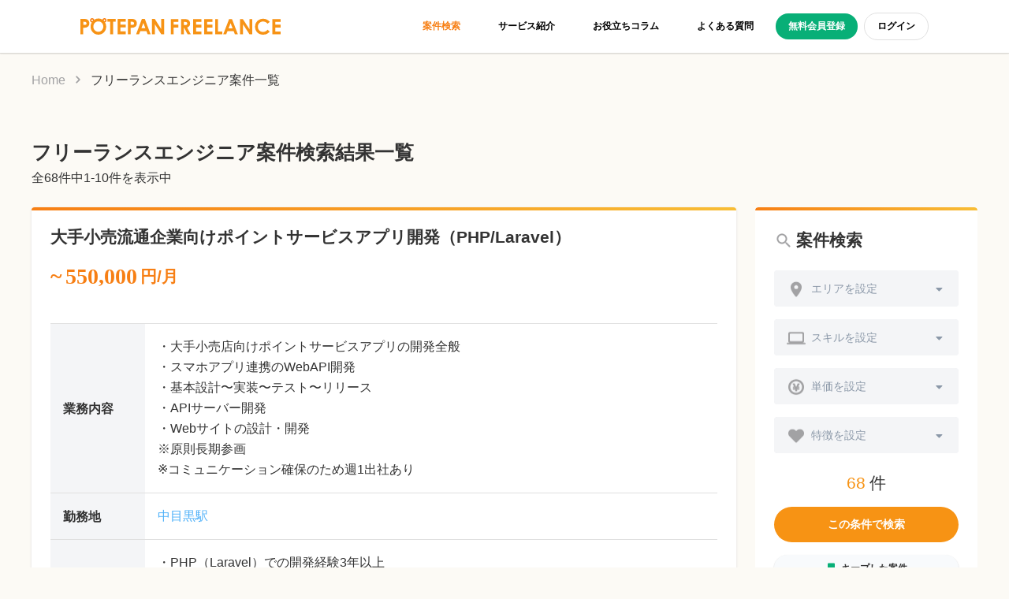

--- FILE ---
content_type: text/html; charset=utf-8
request_url: https://freelance.potepan.com/projects?cities%5B%5D=a0J7F00000IibmDUAR
body_size: 103308
content:
<!DOCTYPE html>
<html>
  <head>
    <meta name="viewport" content="width=device-width, initial-scale=1, minimum-scale=1, maximum-scale=5">

<meta charset="utf-8">
<title>フリーランスエンジニア案件一覧 | フリーランスエンジニア案件情報サイト【ポテパンフリーランス】</title>
<meta name="description" content="フリーランスエンジニア案件・求人がリアルタイムで多数掲載中！ぴったりな企業・案件を見つけてエントリー可能！経験豊富なキャリアカウンセラーもサポートさせて頂きます。フリーランスエンジニア案件ならポテパンフリーランスにお任せください。">
<meta name="keywords" content="フリーエンジニア,フリーエンジニア案件,案件,エンジニア独学,未経験エンジニア,エンジニア独立,フリーランス案件,初めての独立,案件情報,ポテパン,potepan,エンジニア初心者,女性エンジニア">
<link rel="canonical" href="https://freelance.potepan.com/projects?cities%5B%5D=a0J7F00000IibmDUAR">
<meta property="og:title" content="フリーランスエンジニア案件一覧 | フリーランスエンジニア案件情報サイト【ポテパンフリーランス】">
<meta property="og:description" content="フリーランスエンジニア案件・求人がリアルタイムで多数掲載中！ぴったりな企業・案件を見つけてエントリー可能！経験豊富なキャリアカウンセラーもサポートさせて頂きます。フリーランスエンジニア案件ならポテパンフリーランスにお任せください。">
<meta property="og:type" content="article">
<meta property="og:url" content="https://freelance.potepan.com/projects?cities%5B%5D=a0J7F00000IibmDUAR">
<meta property="og:image" content="https://freelance.potepan.com/assets/common/potepan-freelance-ogp.png">
<meta property="og:site_name" content="フリーランスエンジニア案件情報サイト【ポテパンフリーランス】">
<meta property="og:locale" content="ja_JP">
<meta name="twitter:card" content="summary_large_image">

<link rel="stylesheet" href="/assets/application-69d228be7fd1a392793a8850a7c6e03895ce6645094864001de4eb2c926c58ae.css" media="all" data-turbolinks-track="true" />

<link rel="apple-touch-icon" type="image/png" href="/assets/apple-touch-icon-57x57-d7ac82cbeb6f2f6662681839ed469bd2aae587944bcf9219ee83ebdb8c13a983.png" sizes="57x57" />
<link rel="apple-touch-icon" type="image/png" href="/assets/apple-touch-icon-60x60-fcab910a01b40443a807c708b3c7773df846988018332ec3002cf83298904c89.png" sizes="60x60" />
<link rel="apple-touch-icon" type="image/png" href="/assets/apple-touch-icon-72x72-3da16bce953409ac35f38f9c31ce22570891c3d6d92ce40b4d731a0ac9eaea5e.png" sizes="72x72" />
<link rel="apple-touch-icon" type="image/png" href="/assets/apple-touch-icon-76x76-95f2990a088a31bfcdf8a177af78864a915d1edbc8f4f0fe2574fc3ad492257c.png" sizes="76x76" />
<link rel="apple-touch-icon" type="image/png" href="/assets/apple-touch-icon-114x114-599793c736c0e4477812cf407e1a8a20aee3462bfd1f05080bec2731d3bc4050.png" sizes="114x114" />
<link rel="apple-touch-icon" type="image/png" href="/assets/apple-touch-icon-120x120-672c818f6cc8567005820438245cd35fe2a1febe721e12b8059779b6200c3f19.png" sizes="120x120" />
<link rel="apple-touch-icon" type="image/png" href="/assets/apple-touch-icon-144x144-ebf48e8fb297de069a59abb5d9e485fecaf4c2eb3e43c4a89515eb05582821ff.png" sizes="144x144" />
<link rel="apple-touch-icon" type="image/png" href="/assets/apple-touch-icon-152x152-be2cc969050f0565949abe51e17510167873b092c1897d73730ffeb7e8d392b9.png" sizes="152x152" />
<link rel="apple-touch-icon" type="image/png" href="/assets/apple-touch-icon-180x180-ffce1ae3cad996efff3954a0b73b8f06f10f2d372a2e2b8b13748f31d0b1c206.png" sizes="180x180" />
<link rel="icon" type="image/png" href="/assets/favicon-32x32-6c1d062df3352ea266f395327beabf11587658eb6c6d6e05eeb8591825b388b9.png" sizes="32x32" />
<link rel="icon" type="image/png" href="/assets/android-chrome-192x192-e7d8900d04d1a9c11d6ffcc5c03d6947bc165f30bbf027323b3a1d9916a6d62f.png" sizes="192x192" />
<link rel="icon" type="image/png" href="/assets/favicon-96x96-570f5a6d07c1aa8198c0bb162264616468826be83f6101d7adfe6c20cfa13f71.png" sizes="96x96" />
<link rel="icon" type="image/png" href="/assets/favicon-16x16-f993739e94fb3865750f19936a60460afc7d9887be843e35e82e1a3c2ddb6bc5.png" sizes="16x16" />

<meta name="csrf-param" content="authenticity_token" />
<meta name="csrf-token" content="LS6zVkwbhTeRwGZGL-MQFHC7_8OUnwYpqDKSEsyvL92eGNI5l-yS5aJqmoVE7dEgXMt7KtzCZNtmV-UyyenW_w" />

<link rel="next" href="/projects?cities%5B%5D=a0J7F00000IibmDUAR&page=2">


  </head>

  <body>
    


<!-- Google Tag Manager (noscript) -->
<noscript><iframe src="https://www.googletagmanager.com/ns.html?id=GTM-N542LCW"
height="0" width="0" style="display:none;visibility:hidden"></iframe></noscript>
<!-- End Google Tag Manager (noscript) -->

<header class="Header hidden-xs">
  <section class="Header__container">
    <div class="Header__contents">
      <a href="/">
        <img class="Header__logo" alt="サービスロゴ" src="/assets/common/header/service-logo.svg" />
</a>
      <div class="Header__right">
        <ul
          class="Header__nav"
          data-turbolinks="false"
        >
          <li>
            <a class="Header__active" href="/projects">案件検索</a>
          </li>

          <li>
            <a class="" href="/service">サービス紹介</a>
          </li>

          <li>
            <a class="" href="/column">お役立ちコラム</a>
          </li>

          <li>
            <a class="" href="/question">よくある質問</a>
          </li>
        </ul>

        <ul
          class="Header__buttons"
          data-turbolinks="false"
        >
          <li class='Header__register-button'>
            <a data-turbolinks="false" href="/member">無料会員登録</a>
          </li>

          <li class='Header__login-button'>
            <a href="/login">ログイン</a>
          </li>
        </ul>
      </div>
    </div>
  </section>
</header>

<header class="SpHeader visible-xs">
  <nav class="navbar-default navbar-fixed-top SpHeader__navbar">
    <div class="SpHeader__wrapper">
      <a href="/">
        <img class="SpHeader__logo" alt="サービスロゴ" src="/assets/common/header/service-logo.svg" />
</a>
      

      <button
        type="button"
        class="navbar-toggle offcanvas-toggle SpHeader__navbar-toggle"
        data-toggle="offcanvas"
        data-target="#js-bootstrap-offcanvas"
      >
        <span class="sr-only">Toggle navigation</span>
        <span class="icon-bar"></span>
        <span class="icon-bar"></span>
        <span class="icon-bar"></span>
      </button>
    </div>

    <div class="nav-wrapper">
      <nav
        class="navbar navbar-default navbar-offcanvas navbar-offcanvas-right SpHeader__navbar"
        role="navigation"
        id="js-bootstrap-offcanvas"
      >
        <ul class="nav navbar-nav SpHeader__main-nav">
          <li>
            <a href="/">HOME</a>
          </li>

          <li>
            <a href="/projects">案件検索</a>
          </li>

          <li>
            <a href="/service">サービス紹介</a>
          </li>

          <li>
            <a href="/column">お役立ちコラム</a>
          </li>

          <li>
            <a href="/question">よくある質問</a>
          </li>
        </ul>

        <ul class="SpHeader__sub-nav">
          <li class="SpHeader__register">
            <a data-turbolinks="false" href="/member">無料会員登録</a>
          </li>

          <li class="SpHeader__login">
            <a href="/login">ログイン</a>
          </li>
        </ul>
      </nav>
    </div>
  </nav>
</header>

<div class="project__wrapper">
  <div class="project__breadcrumb-wrapper">
    <ol itemscope itemtype=http://schema.org/BreadcrumbList>
      <li itemprop="itemListElement" itemscope itemtype=http://schema.org/ListItem>
        <a itemprop="item" href="/">
          <span itemprop="name">Home</span>
</a>        <meta itemprop="position" content="1" />
      </li>

        <li itemprop="itemListElement" itemscope itemtype=http://schema.org/ListItem>
          <span itemprop="name">フリーランスエンジニア案件一覧</span>
          <meta itemprop="position" content="2" />
        </li>
    </ol>
  </div>

  <div class="project__index-title">
    <h2>フリーランスエンジニア案件検索結果一覧</h2>
    <p>全<span>68</span>件中1-10件を表示中</p>
  </div>

  <div class="project__container">
    <div class="project__contents-container" id="js-mainContent" data-turbolinks="false">
      <section class="single-project">

    <h3>
      <a class="single-project__title" href="/projects/84e436d2-2c21-499e">
        
        大手小売流通企業向けポイントサービスアプリ開発（PHP/Laravel）
</a>    </h3>

  <div class="single-project__price-area">

      <p class="single-project__price">
        <span class="single-project__price--prefix">~</span>550,000<span class="single-project__price--unit">円/月</span>
      </p>
  </div>

  <div class="single-project__data-area">
    <dl>
      <dt class="single-project__content">業務内容</dt>
      <dd>
        <p>・大手小売店向けポイントサービスアプリの開発全般
<br />・スマホアプリ連携のWebAPI開発
<br />・基本設計〜実装〜テスト〜リリース
<br />・APIサーバー開発
<br />・Webサイトの設計・開発
<br />※原則長期参画
<br />※コミュニケーション確保のため週1出社あり</p>
      </dd>
    </dl>

    <dl>
      <dt class="single-project__location">勤務地</dt>
      <dd>
        <p>
          <a href="/projects?search_title=%E4%B8%AD%E7%9B%AE%E9%BB%92%E9%A7%85&amp;stations%5B%5D=2600103">中目黒駅</a>
        </p>
      </dd>
    </dl>


    <dl>
      <dt class="single-project__required">必須スキル</dt>
      <dd>
        <p>・PHP（Laravel）での開発経験3年以上
<br />・APIサーバー開発経験1年以上
<br />・JavaScriptでの開発経験2年以上
<br />・基本設計〜テストまで一通りの経験
<br />・自社サービス系での開発経験</p>
      </dd>
    </dl>


    <dl>
      <dt class="single-project__feature">特徴</dt>
      <dd>
        <p>
          
<a href="/projects?features%5B%5D=1&amp;search_title=%E3%83%AA%E3%83%A2%E3%83%BC%E3%83%88%E5%8B%A4%E5%8B%99%E5%8F%AF">リモート勤務可</a>        </p>
      </dd>
    </dl>

    <dl>
      <dt class="single-project__skill">キーワード</dt>
      <dd>
        <p>
          


<a data-turbolinks="false" href="/project/skill-3">PHP</a> / <a data-turbolinks="false" href="/project/skill-46">Laravel</a> / <a data-turbolinks="false" href="/project/skill-6">JavaScript</a>        </p>
      </dd>
    </dl>
  </div>

  

    <div class="single-project__buttons-container">
    <form action="/keeplist" accept-charset="UTF-8" method="post"><input type="hidden" name="authenticity_token" value="eOO3ytedvvWqJvH0mdh82vlLOoNmjAe2hM9s_ElwbAD6TCFRH6-8U7t7fTrU1zce7XMOUHJ0gipnz65DiV9nKg" autocomplete="off" />
    <input type="hidden" name="id" id="id" value="84e436d2-2c21-499e" autocomplete="off" />
    <button name="button" type="submit" class="KeepButton">キープする</button>
</form>

  <a href="/projects/84e436d2-2c21-499e">
    <span class='DetailButton'>詳細を見る</span>
</a></div>

</section>
<section class="single-project">

    <h3>
      <a class="single-project__title" href="/projects/231c31b4-a36e-4704">
        
        営業DXツール開発におけるフロントエンドエンジニア募集（React）
</a>    </h3>

  <div class="single-project__price-area">

      <p class="single-project__price">
        <span class="single-project__price--prefix">~</span>450,000<span class="single-project__price--unit">円/月</span>
      </p>
  </div>

  <div class="single-project__data-area">
    <dl>
      <dt class="single-project__content">業務内容</dt>
      <dd>
        <p>自社サービスとして展開する営業DXツールのフロントエンド開発を担当いただきます。
<br />Reactを用いた開発環境で、要件をもとに画面設計やディレクトリ構成の構築、Dockerを利用した環境下での開発対応も求められます。
<br />火・水・木の業後にステージングや本番反映作業が発生する可能性がありますが、基本的に月180時間を超える稼働は想定していません。</p>
      </dd>
    </dl>

    <dl>
      <dt class="single-project__location">勤務地</dt>
      <dd>
        <p>
          <a href="/projects?search_title=%E7%9B%AE%E9%BB%92%E9%A7%85&amp;stations%5B%5D=1130203">目黒駅</a>
        </p>
      </dd>
    </dl>


    <dl>
      <dt class="single-project__required">必須スキル</dt>
      <dd>
        <p>・フロントエンドエンジニアとしての開発経験5年以上
<br />・Reactでの開発経験3〜5年以上
<br />・Dockerを用いた開発経験1年以上
<br />・要件をもとにゼロから画面設計を行った実績
<br />・ディレクトリ構成の検討・構築経験
<br />・火・水・木の業後稼働対応が可能な方</p>
      </dd>
    </dl>



    <dl>
      <dt class="single-project__skill">キーワード</dt>
      <dd>
        <p>
          
<a data-turbolinks="false" href="/project/skill-26">React</a>        </p>
      </dd>
    </dl>
  </div>

  

    <div class="single-project__buttons-container">
    <form action="/keeplist" accept-charset="UTF-8" method="post"><input type="hidden" name="authenticity_token" value="Z8cfhY2610yNSiUNtiNUlTQX36PYMvmTD4bMHQtbPK3laIkeRYjV6pwXqcP7LB9RIC_rcMzKfA_shg6iy3Q3hw" autocomplete="off" />
    <input type="hidden" name="id" id="id" value="231c31b4-a36e-4704" autocomplete="off" />
    <button name="button" type="submit" class="KeepButton">キープする</button>
</form>

  <a href="/projects/231c31b4-a36e-4704">
    <span class='DetailButton'>詳細を見る</span>
</a></div>

</section>
<section class="single-project">

    <h3>
      <a class="single-project__title" href="/projects/a0K7F00001vzRAoUAM">
        
        【Next.js】新規事業を加速させるフロントエンドエンジニア
</a>    </h3>

  <div class="single-project__price-area">

      <p class="single-project__price">
        <span class="single-project__price--prefix">~</span>1,200,000<span class="single-project__price--unit">円/月</span>
      </p>
  </div>

  <div class="single-project__data-area">
    <dl>
      <dt class="single-project__content">業務内容</dt>
      <dd>
        <p>◆具体的な業務内容
<br />・フロントエンドアプリケーション開発
<br />・システム改善・運用
<br />・開発タスクハンドリング</p>

<p>◆開発体制
<br />シニアプロダクトマネージャー兼開発責任者が 1 名、フロントエンドエンジニア 1 名で構成されています。開発責任者と並走する形でプロダクト開発を通した課題解決を担います。</p>

<p>◆担当ポジションの期待役割
<br />・安定したシステム開発力
<br />・不確実性が一定存在する環境下での柔軟なタスクハンドリング
<br />・既存システム資産、外部サービス連携を踏まえた新規システムアーキテクチャ設計</p>
      </dd>
    </dl>

    <dl>
      <dt class="single-project__location">勤務地</dt>
      <dd>
        <p>
          フルリモート
        </p>
      </dd>
    </dl>


    <dl>
      <dt class="single-project__required">必須スキル</dt>
      <dd>
        <p>・エンジニアとしての実務経験 5年以上 ・フロントエンド・エンジニアとしての実務経験 3年以上 ・Next.js を用いた開発経験（2プロジェクト以上） ・TypeScript を用いた開発経験 1年以上 ・フロントエンド開発環境/テスト環境/デプロイ環境の構築経験 ・Figma, Zeplin などのデザインツールを利用したマークアップ経験 ・デザインを具現化するためのコンポーネント設計経験 ・自社サービスの開発・運用経験 ・チーム開発におけるコードレビュー経験</p>
      </dd>
    </dl>


    <dl>
      <dt class="single-project__feature">特徴</dt>
      <dd>
        <p>
          


<a href="/projects?features%5B%5D=8&amp;search_title=%E8%87%AA%E7%A4%BE%E3%82%B5%E3%83%BC%E3%83%93%E3%82%B9">自社サービス</a> / <a href="/projects?features%5B%5D=6&amp;search_title=%E9%AB%98%E5%8D%98%E4%BE%A1">高単価</a> / <a href="/projects?features%5B%5D=1&amp;search_title=%E3%83%AA%E3%83%A2%E3%83%BC%E3%83%88%E5%8B%A4%E5%8B%99%E5%8F%AF">リモート勤務可</a>        </p>
      </dd>
    </dl>

    <dl>
      <dt class="single-project__skill">キーワード</dt>
      <dd>
        <p>
          

<a data-turbolinks="false" href="/project/skill-57">TypeScript</a> / <a data-turbolinks="false" href="/project/skill-26">React</a>        </p>
      </dd>
    </dl>
  </div>

  

    <div class="single-project__buttons-container">
    <form action="/keeplist" accept-charset="UTF-8" method="post"><input type="hidden" name="authenticity_token" value="5xpTQ46pkss9EflAbfAbRKgUPLqabjZ-thm9d0qy6xFltcXYRpuQbSxMdY4g_1CAvCwIaY6Ws-JVGX_Iip3gOw" autocomplete="off" />
    <input type="hidden" name="id" id="id" value="a0K7F00001vzRAoUAM" autocomplete="off" />
    <button name="button" type="submit" class="KeepButton">キープする</button>
</form>

  <a href="/projects/a0K7F00001vzRAoUAM">
    <span class='DetailButton'>詳細を見る</span>
</a></div>

</section>
<section class="single-project">

    <h3>
      <a class="single-project__title" href="/projects/a0KAy000009rW5gMAE">
        
        サブスク家具ECスタートアップでReactエンジニアを募集！
</a>    </h3>

  <div class="single-project__price-area">

      <p class="single-project__price">
        <span class="single-project__price--prefix">~</span>700,000<span class="single-project__price--unit">円/月</span>
      </p>
  </div>

  <div class="single-project__data-area">
    <dl>
      <dt class="single-project__content">業務内容</dt>
      <dd>
        <p>自社サービスや自社システムのUIUX、フロントエンドコーディングを担当していただきます。</p>
      </dd>
    </dl>

    <dl>
      <dt class="single-project__location">勤務地</dt>
      <dd>
        <p>
          フルリモート
        </p>
      </dd>
    </dl>


    <dl>
      <dt class="single-project__required">必須スキル</dt>
      <dd>
        <p>・HTML、CSS、JavaScript、React.jsを使った実務経験
<br />・基本設計以降のご経験</p>
      </dd>
    </dl>


    <dl>
      <dt class="single-project__feature">特徴</dt>
      <dd>
        <p>
          

<a href="/projects?features%5B%5D=8&amp;search_title=%E8%87%AA%E7%A4%BE%E3%82%B5%E3%83%BC%E3%83%93%E3%82%B9">自社サービス</a> / <a href="/projects?features%5B%5D=1&amp;search_title=%E3%83%AA%E3%83%A2%E3%83%BC%E3%83%88%E5%8B%A4%E5%8B%99%E5%8F%AF">リモート勤務可</a>        </p>
      </dd>
    </dl>

    <dl>
      <dt class="single-project__skill">キーワード</dt>
      <dd>
        <p>
          

<a data-turbolinks="false" href="/project/skill-6">JavaScript</a> / <a data-turbolinks="false" href="/project/skill-26">React</a>        </p>
      </dd>
    </dl>
  </div>

  

    <div class="single-project__buttons-container">
    <form action="/keeplist" accept-charset="UTF-8" method="post"><input type="hidden" name="authenticity_token" value="h2ab9rV6ebyexvIN8FLq4EvQRJPncsTJx9VwSWcjFxMFyQ1tfUh7Go-bfsO9XaEkX-hwQPOKQVUk1bL2pwwcOQ" autocomplete="off" />
    <input type="hidden" name="id" id="id" value="a0KAy000009rW5gMAE" autocomplete="off" />
    <button name="button" type="submit" class="KeepButton">キープする</button>
</form>

  <a href="/projects/a0KAy000009rW5gMAE">
    <span class='DetailButton'>詳細を見る</span>
</a></div>

</section>
<section class="single-project">

    <h3>
      <a class="single-project__title" href="/projects/a0KAy000008Nk1sMAC">
        
        【フルリモ/Java】家具ECを開発するエンジニア募集！
</a>    </h3>

  <div class="single-project__price-area">

      <p class="single-project__price">
        <span class="single-project__price--prefix">~</span>900,000<span class="single-project__price--unit">円/月</span>
      </p>
  </div>

  <div class="single-project__data-area">
    <dl>
      <dt class="single-project__content">業務内容</dt>
      <dd>
        <p>家具ECプラットフォームを開発しています。</p>

<p>言語はJavaを用いての開発しています。自由出社のためフルリモートも出社も可能です。</p>
      </dd>
    </dl>

    <dl>
      <dt class="single-project__location">勤務地</dt>
      <dd>
        <p>
          フルリモート
        </p>
      </dd>
    </dl>


    <dl>
      <dt class="single-project__required">必須スキル</dt>
      <dd>
        <p>・Javaでの開発実務経験3年以上</p>
      </dd>
    </dl>


    <dl>
      <dt class="single-project__feature">特徴</dt>
      <dd>
        <p>
          


<a href="/projects?features%5B%5D=8&amp;search_title=%E8%87%AA%E7%A4%BE%E3%82%B5%E3%83%BC%E3%83%93%E3%82%B9">自社サービス</a> / <a href="/projects?features%5B%5D=6&amp;search_title=%E9%AB%98%E5%8D%98%E4%BE%A1">高単価</a> / <a href="/projects?features%5B%5D=1&amp;search_title=%E3%83%AA%E3%83%A2%E3%83%BC%E3%83%88%E5%8B%A4%E5%8B%99%E5%8F%AF">リモート勤務可</a>        </p>
      </dd>
    </dl>

    <dl>
      <dt class="single-project__skill">キーワード</dt>
      <dd>
        <p>
          


<a data-turbolinks="false" href="/project/skill-2">Java</a> / <a data-turbolinks="false" href="/project/skill-60">Spring</a> / <a data-turbolinks="false" href="/project/skill-26">React</a>        </p>
      </dd>
    </dl>
  </div>

  

    <div class="single-project__buttons-container">
    <form action="/keeplist" accept-charset="UTF-8" method="post"><input type="hidden" name="authenticity_token" value="L12VbGakG0xZcArt_edzRdTOml4q9Wu1PezLCUHWjSCt8gP3rpYZ6kgthiOw6DiBwPaujT4N7ine7Am2gfmGCg" autocomplete="off" />
    <input type="hidden" name="id" id="id" value="a0KAy000008Nk1sMAC" autocomplete="off" />
    <button name="button" type="submit" class="KeepButton">キープする</button>
</form>

  <a href="/projects/a0KAy000008Nk1sMAC">
    <span class='DetailButton'>詳細を見る</span>
</a></div>

</section>
<section class="single-project">

    <h3>
      <a class="single-project__title" href="/projects/a0K7F00001eEhcrUAC">
        
        大手賃貸ポータルのフロントエンド再構築
</a>    </h3>

  <div class="single-project__price-area">

      <p class="single-project__price">
        <span class="single-project__price--prefix">~</span>1,000,000<span class="single-project__price--unit">円/月</span>
      </p>
  </div>

  <div class="single-project__data-area">
    <dl>
      <dt class="single-project__content">業務内容</dt>
      <dd>
        <p>大手不動産仲介会社の集客支援に向け、Webサイト内の施策立案〜実行までを担当していただきます。 現在は不動産ポータルサイトをオンプレミス環境からAWS環境にリニューアルする案件を実施中です。</p>
      </dd>
    </dl>

    <dl>
      <dt class="single-project__location">勤務地</dt>
      <dd>
        <p>
          <a href="/projects?search_title=%E4%B8%AD%E7%9B%AE%E9%BB%92%E9%A7%85&amp;stations%5B%5D=2600103">中目黒駅</a>
        </p>
      </dd>
    </dl>


    <dl>
      <dt class="single-project__required">必須スキル</dt>
      <dd>
        <p>・チームで協業しながらプロダクトを開発した経験
<br />・React を用いた実務経験（デザインからコンポーネントへのコーディング経験）
<br />・バックエンドに対する基礎的な理解（例：RailsやLaravelといったフレームワーク上での開発経験等）</p>
      </dd>
    </dl>


    <dl>
      <dt class="single-project__feature">特徴</dt>
      <dd>
        <p>
          
<a href="/projects?features%5B%5D=6&amp;search_title=%E9%AB%98%E5%8D%98%E4%BE%A1">高単価</a>        </p>
      </dd>
    </dl>

    <dl>
      <dt class="single-project__skill">キーワード</dt>
      <dd>
        <p>
          

<a data-turbolinks="false" href="/project/skill-57">TypeScript</a> / <a data-turbolinks="false" href="/project/skill-26">React</a>        </p>
      </dd>
    </dl>
  </div>

  

    <div class="single-project__buttons-container">
    <form action="/keeplist" accept-charset="UTF-8" method="post"><input type="hidden" name="authenticity_token" value="78HzAXd8ak7gcBR9386TPtECgu7Xa6BW796_n30Y90NtbmWav05o6PEtmLOSwdj6xTq2PcOTJcoM3n0gvTf8aQ" autocomplete="off" />
    <input type="hidden" name="id" id="id" value="a0K7F00001eEhcrUAC" autocomplete="off" />
    <button name="button" type="submit" class="KeepButton">キープする</button>
</form>

  <a href="/projects/a0K7F00001eEhcrUAC">
    <span class='DetailButton'>詳細を見る</span>
</a></div>

</section>
<section class="single-project">

    <h3>
      <a class="single-project__title" href="/projects/a0K7F00001OSKN7UAP">
        
        【バックエンドエンジニア】サービスの立ち上げから携われる案件です！
</a>    </h3>

  <div class="single-project__price-area">

      <p class="single-project__price">
        <span class="single-project__price--prefix">~</span>800,000<span class="single-project__price--unit">円/月</span>
      </p>
  </div>

  <div class="single-project__data-area">
    <dl>
      <dt class="single-project__content">業務内容</dt>
      <dd>
        <p>開発予定の自社サービス(C向け動画学習サービス)において、要件定義〜MVP開発を行っていただけるエンジニアを募集します。
<br />スモールスタートの新規事業のため、代表と企画を詰めながら、サービスのグランドデザインをシステムに落とし込む部分から関わっていただける方を募集します。</p>

<p>業務範囲：
<br />-０→１のプロダクトのMVP開発(β版リリースまでを想定)
<br />-コンシューマー向け機能の開発
<br />-管理者向け機能の開発
<br />-各種API開発
<br />（-フロント画面の開発）※ここは可能な方のみで構いません。</p>
      </dd>
    </dl>

    <dl>
      <dt class="single-project__location">勤務地</dt>
      <dd>
        <p>
          <a href="/projects?search_title=%E4%B8%AD%E7%9B%AE%E9%BB%92%E9%A7%85&amp;stations%5B%5D=2600103">中目黒駅</a>
        </p>
      </dd>
    </dl>


    <dl>
      <dt class="single-project__required">必須スキル</dt>
      <dd>
        <p>(1)toC向けサービスのバックエンド開発経験（3年以上）
<br />※3年以下でも能動的な開発が行えれば問題ありません
<br />(2)チームでのGoの開発実務経験
<br />(3)GCP環境下での開発経験
<br />(4)要件定義〜設計、言語選定など上流工程に携わった開発経験
<br />(5)他エンジニアを巻き込みながら、PJTや工数管理などのマネジメントを行った経験</p>
      </dd>
    </dl>


    <dl>
      <dt class="single-project__feature">特徴</dt>
      <dd>
        <p>
          


<a href="/projects?features%5B%5D=8&amp;search_title=%E8%87%AA%E7%A4%BE%E3%82%B5%E3%83%BC%E3%83%93%E3%82%B9">自社サービス</a> / <a href="/projects?features%5B%5D=1&amp;search_title=%E3%83%AA%E3%83%A2%E3%83%BC%E3%83%88%E5%8B%A4%E5%8B%99%E5%8F%AF">リモート勤務可</a> / <a href="/projects?features%5B%5D=2&amp;search_title=%E9%80%B12.3%E5%8B%A4%E5%8B%99%E5%8F%AF">週2.3勤務可</a>        </p>
      </dd>
    </dl>

    <dl>
      <dt class="single-project__skill">キーワード</dt>
      <dd>
        <p>
          

<a data-turbolinks="false" href="/project/skill-19">Go</a> / <a data-turbolinks="false" href="/project/skill-31">GCP</a>        </p>
      </dd>
    </dl>
  </div>

  <section class="RecommendPoint">
  <img class="RecommendPoint__image" alt="おすすめポイント" src="/assets/project/recommend-point.svg" />

  <div>
    <h5 class="RecommendPoint__title">担当者からのコメント</h5>
    <p class="RecommendPoint__body">新規事業の立ち上げに携われます！</p>
  </div>
</section>

    <div class="single-project__buttons-container">
    <form action="/keeplist" accept-charset="UTF-8" method="post"><input type="hidden" name="authenticity_token" value="5G-4eMDGIsDq3I0QgBmbn1oYCrNpovkr6LOChnqEqB5mwC7jCPQgZvuBAd7NFtBbTiA-YH1afLcLs0A5uqujNA" autocomplete="off" />
    <input type="hidden" name="id" id="id" value="a0K7F00001OSKN7UAP" autocomplete="off" />
    <button name="button" type="submit" class="KeepButton">キープする</button>
</form>

  <a href="/projects/a0K7F00001OSKN7UAP">
    <span class='DetailButton'>詳細を見る</span>
</a></div>

</section>
<section class="single-project">

    <h3>
      <a class="single-project__title" href="/projects/a0K7F00001OTmNSUA1">
        
        【フロントエンドエンジニア】サービスの立ち上げから携われる案件です！
</a>    </h3>

  <div class="single-project__price-area">

      <p class="single-project__price">
        <span class="single-project__price--prefix">~</span>800,000<span class="single-project__price--unit">円/月</span>
      </p>
  </div>

  <div class="single-project__data-area">
    <dl>
      <dt class="single-project__content">業務内容</dt>
      <dd>
        <p>開発予定の自社サービス(C向け動画学習サービス)において、ウェブサイトの開発・運用のフロントエンド開発のリードを行なっていただけるフロントエンドエンジニアを募集します。
<br />スモールスタートの新規事業のため、事業責任者の代表と企画を詰めながら、サービスのグランドデザインをシステムに落とし込む部分から関わっていただける方を募集します。</p>
      </dd>
    </dl>

    <dl>
      <dt class="single-project__location">勤務地</dt>
      <dd>
        <p>
          <a href="/projects?search_title=%E4%B8%AD%E7%9B%AE%E9%BB%92%E9%A7%85&amp;stations%5B%5D=2600103">中目黒駅</a>
        </p>
      </dd>
    </dl>


    <dl>
      <dt class="single-project__required">必須スキル</dt>
      <dd>
        <p>・Web開発（フロントエンドエンジニア）実務経験（3年以上）
<br />・JavaScript, HTML5+CSS3　のすべて　実務１年以上
<br />・toC向けサービスのフロントエンド開発経験（3年以上）
<br />※3年以下でも能動的な開発が行えれば問題ありません
<br />・GCP環境下での開発経験
<br />・要件定義〜設計、言語選定など上流工程に携わった開発経験
<br />・他エンジニアを巻き込みながら、PJTや工数管理などのマネジメントを行った経験</p>
      </dd>
    </dl>


    <dl>
      <dt class="single-project__feature">特徴</dt>
      <dd>
        <p>
          


<a href="/projects?features%5B%5D=4&amp;search_title=%E3%83%95%E3%83%AC%E3%83%83%E3%82%AF%E3%82%B9%E5%8F%AF">フレックス可</a> / <a href="/projects?features%5B%5D=1&amp;search_title=%E3%83%AA%E3%83%A2%E3%83%BC%E3%83%88%E5%8B%A4%E5%8B%99%E5%8F%AF">リモート勤務可</a> / <a href="/projects?features%5B%5D=8&amp;search_title=%E8%87%AA%E7%A4%BE%E3%82%B5%E3%83%BC%E3%83%93%E3%82%B9">自社サービス</a>        </p>
      </dd>
    </dl>

    <dl>
      <dt class="single-project__skill">キーワード</dt>
      <dd>
        <p>
          

<a data-turbolinks="false" href="/project/skill-6">JavaScript</a> / <a data-turbolinks="false" href="/project/skill-26">React</a>        </p>
      </dd>
    </dl>
  </div>

  <section class="RecommendPoint">
  <img class="RecommendPoint__image" alt="おすすめポイント" src="/assets/project/recommend-point.svg" />

  <div>
    <h5 class="RecommendPoint__title">担当者からのコメント</h5>
    <p class="RecommendPoint__body">新規事業の立ち上げに携われます！</p>
  </div>
</section>

    <div class="single-project__buttons-container">
    <form action="/keeplist" accept-charset="UTF-8" method="post"><input type="hidden" name="authenticity_token" value="HKfFd85URgayo7h7TZN8v-ImWqwQvs8UUbhUv0JR41meCFPsBmZEoKP-NLUAnDd79h5ufwRGSoiyuJYAgn7ocw" autocomplete="off" />
    <input type="hidden" name="id" id="id" value="a0K7F00001OTmNSUA1" autocomplete="off" />
    <button name="button" type="submit" class="KeepButton">キープする</button>
</form>

  <a href="/projects/a0K7F00001OTmNSUA1">
    <span class='DetailButton'>詳細を見る</span>
</a></div>

</section>
<section class="single-project">

    <h3>
      <a class="single-project__title" href="/projects/a0K7F000011vowZUAQ">
        
        【新規有名IPのブラウザゲームです！】サーバーサイドエンジニア募集
</a>    </h3>

  <div class="single-project__price-area">

      <p class="single-project__price">
        <span class="single-project__price--prefix">~</span>1,100,000<span class="single-project__price--unit">円/月</span>
      </p>
  </div>

  <div class="single-project__data-area">
    <dl>
      <dt class="single-project__content">業務内容</dt>
      <dd>
        <p>Ruby on Railsを使った有名IPのHTML5の新規ブラウザゲームのバックエンドの開発、運用をする仕事です。主にAPI開発やDevOpsを意識した運用体制の構築を行なっていきます。</p>
      </dd>
    </dl>

    <dl>
      <dt class="single-project__location">勤務地</dt>
      <dd>
        <p>
          <a href="/projects?search_title=%E7%9B%AE%E9%BB%92%E9%A7%85&amp;stations%5B%5D=1130203">目黒駅</a>
        </p>
      </dd>
    </dl>


    <dl>
      <dt class="single-project__required">必須スキル</dt>
      <dd>
        <p>・Railsの開発経験1年以上　※3年以上優遇
<br />・ゲーム開発経験がある</p>
      </dd>
    </dl>


    <dl>
      <dt class="single-project__feature">特徴</dt>
      <dd>
        <p>
          
<a href="/projects?features%5B%5D=6&amp;search_title=%E9%AB%98%E5%8D%98%E4%BE%A1">高単価</a>        </p>
      </dd>
    </dl>

    <dl>
      <dt class="single-project__skill">キーワード</dt>
      <dd>
        <p>
          


<a data-turbolinks="false" href="/project/skill-1">Ruby</a> / <a data-turbolinks="false" href="/project/skill-56">Ruby on Rails</a> / <a data-turbolinks="false" href="/project/skill-40">ゲーム</a>        </p>
      </dd>
    </dl>
  </div>

  <section class="RecommendPoint">
  <img class="RecommendPoint__image" alt="おすすめポイント" src="/assets/project/recommend-point.svg" />

  <div>
    <h5 class="RecommendPoint__title">担当者からのコメント</h5>
    <p class="RecommendPoint__body">有名IPの新規タイトルです。たくさんのユーザーに楽しく遊んでもらえるように、HTML5でゲームという新しい挑戦をしながら、一緒に技術者として最高のアウトプットを目指して最高のゲームを作っていける方大歓迎です。</p>
  </div>
</section>

    <div class="single-project__buttons-container">
    <form action="/keeplist" accept-charset="UTF-8" method="post"><input type="hidden" name="authenticity_token" value="aRwZ__CGoizEMI00xvmWeRZJVsFeOfDdkZu2Q9aP1pvrs49kOLSgitVtAfqL9t29AnFiEkrBdUFym3T8FqDdsQ" autocomplete="off" />
    <input type="hidden" name="id" id="id" value="a0K7F000011vowZUAQ" autocomplete="off" />
    <button name="button" type="submit" class="KeepButton">キープする</button>
</form>

  <a href="/projects/a0K7F000011vowZUAQ">
    <span class='DetailButton'>詳細を見る</span>
</a></div>

</section>
<section class="single-project">

    <h3>
      <a class="single-project__title" href="/projects/a0K7F00000Nm3HHUAZ">
        
        日本最大級の女性向け情報サイトのJava（kotlin）アプリの開発!
</a>    </h3>

  <div class="single-project__price-area">

      <p class="single-project__price">
        <span class="single-project__price--prefix">~</span>800,000<span class="single-project__price--unit">円/月</span>
      </p>
  </div>

  <div class="single-project__data-area">
    <dl>
      <dt class="single-project__content">業務内容</dt>
      <dd>
        <p>サーバと連携した通信処理、DB処理、API処理、内部ロジックの実装など、アプリ開発での幅広い部分での設計・開発・保守・運用を担当していただきます。</p>
      </dd>
    </dl>

    <dl>
      <dt class="single-project__location">勤務地</dt>
      <dd>
        <p>
          <a href="/projects?search_title=%E7%9B%AE%E9%BB%92%E9%A7%85&amp;stations%5B%5D=1130203">目黒駅</a>
        </p>
      </dd>
    </dl>


    <dl>
      <dt class="single-project__required">必須スキル</dt>
      <dd>
        <p>・java（kotlin）（言語：3年以上）
<br />・プログラミング歴5年以上
<br />・git の基本操作</p>
      </dd>
    </dl>


    <dl>
      <dt class="single-project__feature">特徴</dt>
      <dd>
        <p>
          
<a href="/projects?features%5B%5D=8&amp;search_title=%E8%87%AA%E7%A4%BE%E3%82%B5%E3%83%BC%E3%83%93%E3%82%B9">自社サービス</a>        </p>
      </dd>
    </dl>

    <dl>
      <dt class="single-project__skill">キーワード</dt>
      <dd>
        <p>
          

<a data-turbolinks="false" href="/project/skill-16">Java(Android)</a> / <a data-turbolinks="false" href="/project/skill-58">Kotlin</a>        </p>
      </dd>
    </dl>
  </div>

  <section class="RecommendPoint">
  <img class="RecommendPoint__image" alt="おすすめポイント" src="/assets/project/recommend-point.svg" />

  <div>
    <h5 class="RecommendPoint__title">担当者からのコメント</h5>
    <p class="RecommendPoint__body">国内最大級の女性向けエンタメ＆ライフスタイルニュースサイト、女性の旅行・おでかけ・ライフスタイル情報サイトの運営、最新の“カワイイ”を発信する美容コスメニュースサイトの運営など、女性向けコンテンツを多く配信している企業様です！</p>
  </div>
</section>

    <div class="single-project__buttons-container">
    <form action="/keeplist" accept-charset="UTF-8" method="post"><input type="hidden" name="authenticity_token" value="ZpJC5HItX34MmegHcYmcmM89aurILkpoQXN3xCs_ufjkPdR_uh9d2B3EZMk8htdc2wVeOdzWz_Sic7V76xCy0g" autocomplete="off" />
    <input type="hidden" name="id" id="id" value="a0K7F00000Nm3HHUAZ" autocomplete="off" />
    <button name="button" type="submit" class="KeepButton">キープする</button>
</form>

  <a href="/projects/a0K7F00000Nm3HHUAZ">
    <span class='DetailButton'>詳細を見る</span>
</a></div>

</section>



        <nav class="pagination" role="navigation" aria-label="pager">
      <i class="fas fa-chevron-left disable"></i>

          <span class="page-numbers current">1</span>

          <a rel="next" class="page-numbers" href="/projects?cities%5B%5D=a0J7F00000IibmDUAR&amp;page=2">2</a>

          <a class="page-numbers" href="/projects?cities%5B%5D=a0J7F00000IibmDUAR&amp;page=3">3</a>

          <a class="page-numbers" href="/projects?cities%5B%5D=a0J7F00000IibmDUAR&amp;page=4">4</a>

        <span class="page gap">...</span>

        <a rel="prev" class="page-numbers" href="/projects?cities%5B%5D=a0J7F00000IibmDUAR&amp;page=2">
    <i class="fas fa-chevron-right able"></i>
</a>
  </nav>


      <div class="project__search-container">
        <div class="search">
  <div class="search__xs-keyword">
    <section class="OtherSearch__keyword-area">
  <form action="/projects" accept-charset="UTF-8" method="get">
    <input placeholder="フリーワードで探す" type="text" name="keyword" id="keyword" />
    <i class="fas fa-search"></i>
</form>
  <div class="PopularWord">
    <p class="PopularWord__title">人気のワード</p>

    <ul class="PopularWord__list" data-turbolinks="false">
        <li>
          <a href="/project/skill-6">JavaScript</a>
        </li>
        <li>
          <a href="/project/skill-2">Java</a>
        </li>
        <li>
          <a href="/project/skill-1">Ruby</a>
        </li>
        <li>
          <a href="/project/skill-3">PHP</a>
        </li>
        <li>
          <a href="/project/skill-26">React</a>
        </li>
        <li>
          <a href="/project/skill-27">Vue</a>
        </li>
        <li>
          <a href="/project/skill-46">Laravel</a>
        </li>
        <li>
          <a href="/project/skill-53">Python</a>
        </li>
        <li>
          <a href="/project/skill-19">Go</a>
        </li>
        <li>
          <a href="/project/skill-15">Swift</a>
        </li>
    </ul>
  </div>
</section>

  </div>

  <div class="search__xs-separator"></div>

  <div class="search__title-wrapper">
    <div class="search__title">
      <h4>
      <img alt="検索アイコン" src="/assets/home/search-window/search@2x.png" />案件検索
      </h4>
      <a class="search__keep-button" data-turbolinks="false" href="/keeplist">キープした案件</a>
    </div>
  </div>

  <div class="search__form">
    <div class="search__form-list">
      <img alt="エリアアイコン" src="/assets/home/search-window/area@2x.png" />

      <button class="search-modal__area-toggle btn btn-secondary dropdown-toggle" type="button" data-toggle="modal" data-target=".search-modal__area">
        エリアを設定
      </button>

      <i class="fas fa-caret-down"></i>
    </div>

    <div class="search__form-list">
      <img alt="スキルアイコン" src="/assets/home/search-window/skill@2x.png" />

      <button class="search-modal__skill-toggle btn btn-secondary dropdown-toggle" type="button" data-toggle="modal" data-target=".search-modal__skill">
        スキルを設定
      </button>

      <i class="fas fa-caret-down"></i>
    </div>

    <div class="search__form-list">
      <img alt="単価アイコン" src="/assets/home/search-window/price@2x.png" />

      <button class="search-modal__price-toggle btn btn-secondary dropdown-toggle" type="button" data-toggle="modal" data-target=".search-modal__price">
        単価を設定
      </button>

      <i class="fas fa-caret-down"></i>
    </div>

    <div class="search__form-list">
      <img alt="特徴アイコン" src="/assets/home/search-window/adornment@2x.png" />

      <button class="search-modal__feature-toggle btn btn-secondary dropdown-toggle" type="button" data-toggle="modal" data-target=".search-modal__feature">
        特徴を設定
      </button>

      <i class="fas fa-caret-down"></i>
    </div>
  </div>

  <div class="search__bottom-area">
    <div class="search__projects-count">
      <span class="search__count-number">68</span>件
    </div>

      <a class="search__link" style="display:none;" data-turbolinks="false" href="">
    <span class=search__submit-button>この条件で検索</span>
</a><form class="search__submit-form" action="/projects" accept-charset="UTF-8" method="get">
  <button name="button" type="submit">
    <span class=search__submit-button>この条件で検索</span>
</button></form>
  </div>
</div>

        <!-- エリア検索プルダウン %> -->
<section class="search-modal__area modal">
  <p class="search-modal__title">ご希望のエリアを選択してください</p>

  <img src="/assets/modal/cancel@2x.png" class="fas fa-times-circle search-modal__close" alt="キャンセルボタン" data-dismiss="modal">

  <ul>
    <li data-toggle="modal" data-target=".search-modal__prefecture" data-dismiss="modal">
      <div class="search-modal__area-choice">
        <img alt="勤務エリアを選ぶ" src="/assets/modal/location@2x.png" />
        <span>勤務エリアを選ぶ</span>
      </div>
    </li>
    <li data-toggle="modal" data-target=".search-modal__station" data-dismiss="modal">
      <div class="search-modal__area-choice">
        <img alt="駅を選ぶ" src="/assets/modal/train@2x.png" />
        <span>駅を選ぶ</span>
      </div>
    </li>
  </ul>
</section>

<section class="search-modal__prefecture modal" data-dismiss="modal">
  <p class="search-modal__title">エリアを選択してください</p>

  <img src="/assets/modal/cancel@2x.png" class="fas fa-times-circle search-modal__close" alt="キャンセルボタン" data-dismiss="modal">

  <ul>
      <li>
        <input type="radio" name="Prefectures" id="東京都" data-toggle="modal" data-target=#choice-city-1 data-dismiss="modal">
        <label for="東京都">
          <span>東京都</span>
        </label>
      </li>
      <li>
        <input type="radio" name="Prefectures" id="神奈川県" data-toggle="modal" data-target=#choice-city-2 data-dismiss="modal">
        <label for="神奈川県">
          <span>神奈川県</span>
        </label>
      </li>
      <li>
        <input type="radio" name="Prefectures" id="千葉県" data-toggle="modal" data-target=#choice-city-3 data-dismiss="modal">
        <label for="千葉県">
          <span>千葉県</span>
        </label>
      </li>
      <li>
        <input type="radio" name="Prefectures" id="埼玉県" data-toggle="modal" data-target=#choice-city-4 data-dismiss="modal">
        <label for="埼玉県">
          <span>埼玉県</span>
        </label>
      </li>
      <li>
        <input type="radio" name="Prefectures" id="大阪府" data-toggle="modal" data-target=#choice-city-5 data-dismiss="modal">
        <label for="大阪府">
          <span>大阪府</span>
        </label>
      </li>
  </ul>
</section>

<section id="choice-city-1" class="search-modal__city modal">
  <p class="search-modal__title">エリアを選択してください</p>

  <img src="/assets/modal/cancel@2x.png" class="fas fa-times-circle search-modal__close" alt="キャンセルボタン" data-dismiss="modal">

    <ul>
      <li>
  <input type="checkbox" name="City" id="千代田区" value="a0J7F00000Iibm4UAB">
  <label for="千代田区">
    <span>千代田区</span>
  </label>
</li>
<li>
  <input type="checkbox" name="City" id="中央区" value="a0J7F00000Iibm5UAB">
  <label for="中央区">
    <span>中央区</span>
  </label>
</li>
<li>
  <input type="checkbox" name="City" id="港区" value="a0J7F00000Iibm6UAB">
  <label for="港区">
    <span>港区</span>
  </label>
</li>
<li>
  <input type="checkbox" name="City" id="新宿区" value="a0J7F00000Iibm7UAB">
  <label for="新宿区">
    <span>新宿区</span>
  </label>
</li>
<li>
  <input type="checkbox" name="City" id="文京区" value="a0J7F00000Iibm8UAB">
  <label for="文京区">
    <span>文京区</span>
  </label>
</li>
<li>
  <input type="checkbox" name="City" id="台東区" value="a0J7F00000Iibm9UAB">
  <label for="台東区">
    <span>台東区</span>
  </label>
</li>
<li>
  <input type="checkbox" name="City" id="墨田区" value="a0J7F00000IibmAUAR">
  <label for="墨田区">
    <span>墨田区</span>
  </label>
</li>
<li>
  <input type="checkbox" name="City" id="江東区" value="a0J7F00000IibmBUAR">
  <label for="江東区">
    <span>江東区</span>
  </label>
</li>
<li>
  <input type="checkbox" name="City" id="品川区" value="a0J7F00000IibmCUAR">
  <label for="品川区">
    <span>品川区</span>
  </label>
</li>
<li>
  <input type="checkbox" name="City" id="目黒区" value="a0J7F00000IibmDUAR">
  <label for="目黒区">
    <span>目黒区</span>
  </label>
</li>
<li>
  <input type="checkbox" name="City" id="世田谷区" value="a0J7F00000IibmFUAR">
  <label for="世田谷区">
    <span>世田谷区</span>
  </label>
</li>
<li>
  <input type="checkbox" name="City" id="渋谷区" value="a0J7F00000IibmGUAR">
  <label for="渋谷区">
    <span>渋谷区</span>
  </label>
</li>
<li>
  <input type="checkbox" name="City" id="中野区" value="a0J7F00000IibmHUAR">
  <label for="中野区">
    <span>中野区</span>
  </label>
</li>
<li>
  <input type="checkbox" name="City" id="豊島区" value="a0J7F00000IibmJUAR">
  <label for="豊島区">
    <span>豊島区</span>
  </label>
</li>
<li>
  <input type="checkbox" name="City" id="北区" value="a0J7F00000IibmKUAR">
  <label for="北区">
    <span>北区</span>
  </label>
</li>
<li>
  <input type="checkbox" name="City" id="町田市" value="a0J7F00000IibmZUAR">
  <label for="町田市">
    <span>町田市</span>
  </label>
</li>
<li>
  <input type="checkbox" name="City" id="多摩市" value="a0J7F00000IibmmUAB">
  <label for="多摩市">
    <span>多摩市</span>
  </label>
</li>

    </ul>

  <div name="button" data-dismiss="modal" class='search-modal__set-button-area'>
    <span class='search-modal__city-set-button'>条件を設定する</span>
  </div>
</section>

<section id="choice-city-2" class="search-modal__city modal">
  <p class="search-modal__title">エリアを選択してください</p>

  <img src="/assets/modal/cancel@2x.png" class="fas fa-times-circle search-modal__close" alt="キャンセルボタン" data-dismiss="modal">

    <ul>
      <li>
  <input type="checkbox" name="City" id="横浜市" value="a0J7F00000Iibn4UAB">
  <label for="横浜市">
    <span>横浜市</span>
  </label>
</li>
<li>
  <input type="checkbox" name="City" id="川崎市" value="a0J7F00000Iibn5UAB">
  <label for="川崎市">
    <span>川崎市</span>
  </label>
</li>
<li>
  <input type="checkbox" name="City" id="平塚市" value="a0J7F00000Iibn8UAB">
  <label for="平塚市">
    <span>平塚市</span>
  </label>
</li>
<li>
  <input type="checkbox" name="City" id="小田原市" value="a0J7F00000IibnBUAR">
  <label for="小田原市">
    <span>小田原市</span>
  </label>
</li>

    </ul>

  <div name="button" data-dismiss="modal" class='search-modal__set-button-area'>
    <span class='search-modal__city-set-button'>条件を設定する</span>
  </div>
</section>

<section id="choice-city-3" class="search-modal__city modal">
  <p class="search-modal__title">エリアを選択してください</p>

  <img src="/assets/modal/cancel@2x.png" class="fas fa-times-circle search-modal__close" alt="キャンセルボタン" data-dismiss="modal">

    <ul>
      <li>
  <input type="checkbox" name="City" id="船橋市" value="a0J7F00000IiblFUAR">
  <label for="船橋市">
    <span>船橋市</span>
  </label>
</li>

    </ul>

  <div name="button" data-dismiss="modal" class='search-modal__set-button-area'>
    <span class='search-modal__city-set-button'>条件を設定する</span>
  </div>
</section>

<section id="choice-city-4" class="search-modal__city modal">
  <p class="search-modal__title">エリアを選択してください</p>

  <img src="/assets/modal/cancel@2x.png" class="fas fa-times-circle search-modal__close" alt="キャンセルボタン" data-dismiss="modal">

    <ul>
      <li>
  <input type="checkbox" name="City" id="さいたま市" value="a0J7F00000IibkBUAR">
  <label for="さいたま市">
    <span>さいたま市</span>
  </label>
</li>

    </ul>

  <div name="button" data-dismiss="modal" class='search-modal__set-button-area'>
    <span class='search-modal__city-set-button'>条件を設定する</span>
  </div>
</section>

<section id="choice-city-5" class="search-modal__city modal">
  <p class="search-modal__title">エリアを選択してください</p>

  <img src="/assets/modal/cancel@2x.png" class="fas fa-times-circle search-modal__close" alt="キャンセルボタン" data-dismiss="modal">

    <ul>
      <li>
  <input type="checkbox" name="City" id="大阪市" value="a0J7F00000IibnbUAB">
  <label for="大阪市">
    <span>大阪市</span>
  </label>
</li>

    </ul>

  <div name="button" data-dismiss="modal" class='search-modal__set-button-area'>
    <span class='search-modal__city-set-button'>条件を設定する</span>
  </div>
</section>


<section class="search-modal__station modal" data-backdrop="static">
  <p class="search-modal__title search-modal__station-title">駅名を入力し、検索ボタンを押してください</p>

  <img src="/assets/modal/cancel@2x.png" class="fas fa-times-circle search-modal__close" alt="キャンセルボタン" data-dismiss="modal">

  <div class="search-modal__station-form">
    <input type="text" class="search-modal__station-name-input" placeholder="駅名を入力　例）渋谷">
    <p class="search-modal__station-note">複数の駅で検索する場合は、半角スペースを空けてそれぞれの駅名を入力してください</p>
  </div>

  <div name="button" class='search-modal__set-button-area search-modal__search-station-button-area'>
    <span class='search-modal__search-station-button'>検索する</span>
  </div>

  <div name="button" class='search-modal__set-button-area search-modal__station-set-button-area' data-dismiss="modal">
    <span class='search-modal__station-set-button'>条件を設定する</span>
  </div>
</section>


<!-- スキル別の検索プルダウンここから -->
<section class="search-modal__skill modal">
  <p class="search-modal__title">ご希望のスキルを選択してください</p>

  <img src="/assets/modal/cancel@2x.png" class="fas fa-times-circle search-modal__close" alt="キャンセルボタン" data-dismiss="modal">

  <div class="search-modal__skill--list-wrapper">
    <ul>
      <li>
  <input type="checkbox" name="skill" id="Ruby" value="a0M7F00000ABb0aUAD" data-id="1">
  <label for="Ruby">
    <span>Ruby</span>
  </label>
</li>
<li>
  <input type="checkbox" name="skill" id="Java" value="a0M7F00000ACpiwUAD" data-id="2">
  <label for="Java">
    <span>Java</span>
  </label>
</li>
<li>
  <input type="checkbox" name="skill" id="PHP" value="a0M7F00000ACpixUAD" data-id="3">
  <label for="PHP">
    <span>PHP</span>
  </label>
</li>
<li>
  <input type="checkbox" name="skill" id="HTML" value="a0M7F00000ACpj0UAD" data-id="4">
  <label for="HTML">
    <span>HTML</span>
  </label>
</li>
<li>
  <input type="checkbox" name="skill" id="CSS" value="a0M7F00000ACpj1UAD" data-id="5">
  <label for="CSS">
    <span>CSS</span>
  </label>
</li>
<li>
  <input type="checkbox" name="skill" id="JavaScript" value="a0M7F00000ACpj2UAD" data-id="6">
  <label for="JavaScript">
    <span>JavaScript</span>
  </label>
</li>
<li>
  <input type="checkbox" name="skill" id="VBA" value="a0M7F00000ACpj4UAD" data-id="8">
  <label for="VBA">
    <span>VBA</span>
  </label>
</li>
<li>
  <input type="checkbox" name="skill" id="C#" value="a0M7F00000ACpj5UAD" data-id="9">
  <label for="C#">
    <span>C#</span>
  </label>
</li>
<li>
  <input type="checkbox" name="skill" id="VB.net" value="a0M7F00000ACpj6UAD" data-id="10">
  <label for="VB.net">
    <span>VB.net</span>
  </label>
</li>
<li>
  <input type="checkbox" name="skill" id="C++" value="a0M7F00000ACpj9UAD" data-id="13">
  <label for="C++">
    <span>C++</span>
  </label>
</li>
<li>
  <input type="checkbox" name="skill" id="SQL" value="a0M7F00000ACpjAUAT" data-id="14">
  <label for="SQL">
    <span>SQL</span>
  </label>
</li>
<li>
  <input type="checkbox" name="skill" id="Swift" value="a0M7F00000ACpjBUAT" data-id="15">
  <label for="Swift">
    <span>Swift</span>
  </label>
</li>
<li>
  <input type="checkbox" name="skill" id="Java(Android)" value="a0M7F00000ACpjCUAT" data-id="16">
  <label for="Java(Android)">
    <span>Java(Android)</span>
  </label>
</li>
<li>
  <input type="checkbox" name="skill" id="Scala" value="a0M7F00000ACpjDUAT" data-id="17">
  <label for="Scala">
    <span>Scala</span>
  </label>
</li>
<li>
  <input type="checkbox" name="skill" id="Go" value="a0M7F00000ACpjFUAT" data-id="19">
  <label for="Go">
    <span>Go</span>
  </label>
</li>
<li>
  <input type="checkbox" name="skill" id="C言語" value="a0M7F00000ACpjJUAT" data-id="28">
  <label for="C言語">
    <span>C言語</span>
  </label>
</li>
<li>
  <input type="checkbox" name="skill" id="VC++" value="a0M7F00000ACpjKUAT" data-id="29">
  <label for="VC++">
    <span>VC++</span>
  </label>
</li>
<li>
  <input type="checkbox" name="skill" id="Python" value="a0M7F00000ABbmoUAD" data-id="53">
  <label for="Python">
    <span>Python</span>
  </label>
</li>
<li>
  <input type="checkbox" name="skill" id="TypeScript" value="a0M7F00000BmvZbUAJ" data-id="57">
  <label for="TypeScript">
    <span>TypeScript</span>
  </label>
</li>
<li>
  <input type="checkbox" name="skill" id="Kotlin" value="a0M7F00000D19NAUAZ" data-id="58">
  <label for="Kotlin">
    <span>Kotlin</span>
  </label>
</li>

    </ul>

    <ul>
      <li>
  <input type="checkbox" name="skill" id="React" value="a0M7F00000ACpjeUAD" data-id="26">
  <label for="React">
    <span>React</span>
  </label>
</li>
<li>
  <input type="checkbox" name="skill" id="Vue" value="a0M7F00000ACpjfUAD" data-id="27">
  <label for="Vue">
    <span>Vue</span>
  </label>
</li>
<li>
  <input type="checkbox" name="skill" id="Laravel" value="a0M7F00000ACpjgUAD" data-id="46">
  <label for="Laravel">
    <span>Laravel</span>
  </label>
</li>
<li>
  <input type="checkbox" name="skill" id="Django" value="a0M7F00000ACpjhUAD" data-id="47">
  <label for="Django">
    <span>Django</span>
  </label>
</li>
<li>
  <input type="checkbox" name="skill" id="Angular" value="a0M7F00000ACpjjUAD" data-id="49">
  <label for="Angular">
    <span>Angular</span>
  </label>
</li>
<li>
  <input type="checkbox" name="skill" id="CakePHP" value="a0M7F00000BmoWAUAZ" data-id="54">
  <label for="CakePHP">
    <span>CakePHP</span>
  </label>
</li>
<li>
  <input type="checkbox" name="skill" id="Ruby on Rails" value="a0M7F00000BmrKcUAJ" data-id="56">
  <label for="Ruby on Rails">
    <span>Ruby on Rails</span>
  </label>
</li>
<li>
  <input type="checkbox" name="skill" id="Spring" value="a0M7F00000DpFiDUAV" data-id="60">
  <label for="Spring">
    <span>Spring</span>
  </label>
</li>
<li>
  <input type="checkbox" name="skill" id="Nuxt" value="a0M7F00000E5CNBUA3" data-id="94">
  <label for="Nuxt">
    <span>Nuxt</span>
  </label>
</li>
<li>
  <input type="checkbox" name="skill" id="Flutter" value="a0M7F00000SvR79UAF" data-id="95">
  <label for="Flutter">
    <span>Flutter</span>
  </label>
</li>
<li>
  <input type="checkbox" name="skill" id="Flask" value="a0M7F00000UFsnbUAD" data-id="132">
  <label for="Flask">
    <span>Flask</span>
  </label>
</li>

    </ul>

    <ul>
      <li>
  <input type="checkbox" name="skill" id="Unity" value="a0M7F00000ACpjGUAT" data-id="20">
  <label for="Unity">
    <span>Unity</span>
  </label>
</li>
<li>
  <input type="checkbox" name="skill" id="Microsoft製品" value="a0M7F00000ACpjcUAD" data-id="24">
  <label for="Microsoft製品">
    <span>Microsoft製品</span>
  </label>
</li>
<li>
  <input type="checkbox" name="skill" id="Salesforce" value="a0M7F00000ACpjdUAD" data-id="25">
  <label for="Salesforce">
    <span>Salesforce</span>
  </label>
</li>
<li>
  <input type="checkbox" name="skill" id="AWS" value="a0M7F00000ACpjLUAT" data-id="30">
  <label for="AWS">
    <span>AWS</span>
  </label>
</li>
<li>
  <input type="checkbox" name="skill" id="GCP" value="a0M7F00000ACpjMUAT" data-id="31">
  <label for="GCP">
    <span>GCP</span>
  </label>
</li>
<li>
  <input type="checkbox" name="skill" id="SAP" value="a0M7F00000ACpjiUAD" data-id="48">
  <label for="SAP">
    <span>SAP</span>
  </label>
</li>
<li>
  <input type="checkbox" name="skill" id="Node.js" value="a0M7F00000UFskAUAT" data-id="129">
  <label for="Node.js">
    <span>Node.js</span>
  </label>
</li>
<li>
  <input type="checkbox" name="skill" id="Photoshop" value="a0M7F00000UFsncUAD" data-id="133">
  <label for="Photoshop">
    <span>Photoshop</span>
  </label>
</li>
<li>
  <input type="checkbox" name="skill" id="illustrator" value="a0M7F00000UFsndUAD" data-id="134">
  <label for="illustrator">
    <span>illustrator</span>
  </label>
</li>
<li>
  <input type="checkbox" name="skill" id="Tableau" value="a0M7F00000UFso5UAD" data-id="136">
  <label for="Tableau">
    <span>Tableau</span>
  </label>
</li>
<li>
  <input type="checkbox" name="skill" id="Azure" value="a0M7F00000UFsoAUAT" data-id="137">
  <label for="Azure">
    <span>Azure</span>
  </label>
</li>

    </ul>

    <ul>
      <li>
  <input type="checkbox" name="skill" id="PM" value="a0M7F00000ACpj7UAD" data-id="11">
  <label for="PM">
    <span>PM</span>
  </label>
</li>
<li>
  <input type="checkbox" name="skill" id="PMO" value="a0M7F00000ACpj8UAD" data-id="12">
  <label for="PMO">
    <span>PMO</span>
  </label>
</li>
<li>
  <input type="checkbox" name="skill" id="サーバー運用保守監視" value="a0M7F00000ACpjOUAT" data-id="33">
  <label for="サーバー運用保守監視">
    <span>サーバー運用保守監視</span>
  </label>
</li>
<li>
  <input type="checkbox" name="skill" id="サーバー設計構築" value="a0M7F00000ACpjPUAT" data-id="34">
  <label for="サーバー設計構築">
    <span>サーバー設計構築</span>
  </label>
</li>
<li>
  <input type="checkbox" name="skill" id="ネットワーク監視" value="a0M7F00000ACpjQUAT" data-id="35">
  <label for="ネットワーク監視">
    <span>ネットワーク監視</span>
  </label>
</li>
<li>
  <input type="checkbox" name="skill" id="ネットワーク設計構築" value="a0M7F00000ACpjRUAT" data-id="36">
  <label for="ネットワーク設計構築">
    <span>ネットワーク設計構築</span>
  </label>
</li>
<li>
  <input type="checkbox" name="skill" id="WEBデザイン" value="a0M7F00000ACpjSUAT" data-id="37">
  <label for="WEBデザイン">
    <span>WEBデザイン</span>
  </label>
</li>
<li>
  <input type="checkbox" name="skill" id="ディレクション" value="a0M7F00000ACpjTUAT" data-id="38">
  <label for="ディレクション">
    <span>ディレクション</span>
  </label>
</li>
<li>
  <input type="checkbox" name="skill" id="DB設計構築" value="a0M7F00000ACpjXUAT" data-id="42">
  <label for="DB設計構築">
    <span>DB設計構築</span>
  </label>
</li>
<li>
  <input type="checkbox" name="skill" id="データ分析・解析" value="a0M7F00000ACpjYUAT" data-id="43">
  <label for="データ分析・解析">
    <span>データ分析・解析</span>
  </label>
</li>
<li>
  <input type="checkbox" name="skill" id="セキュリティー" value="a0M7F00000ACpjZUAT" data-id="44">
  <label for="セキュリティー">
    <span>セキュリティー</span>
  </label>
</li>
<li>
  <input type="checkbox" name="skill" id="テスター・デバッグ" value="a0M7F00000ACpjaUAD" data-id="45">
  <label for="テスター・デバッグ">
    <span>テスター・デバッグ</span>
  </label>
</li>
<li>
  <input type="checkbox" name="skill" id="3Dデザイン" value="a0M7F00000ACpjkUAD" data-id="50">
  <label for="3Dデザイン">
    <span>3Dデザイン</span>
  </label>
</li>
<li>
  <input type="checkbox" name="skill" id="イラスト" value="a0M7F00000ACpjlUAD" data-id="51">
  <label for="イラスト">
    <span>イラスト</span>
  </label>
</li>
<li>
  <input type="checkbox" name="skill" id="アニメーション/動画" value="a0M7F00000ACpjmUAD" data-id="52">
  <label for="アニメーション/動画">
    <span>アニメーション/動画</span>
  </label>
</li>
<li>
  <input type="checkbox" name="skill" id="シナリオライター" value="a0M7F00000BmoaeUAB" data-id="55">
  <label for="シナリオライター">
    <span>シナリオライター</span>
  </label>
</li>
<li>
  <input type="checkbox" name="skill" id="上流SE" value="a0M7F00000DqOVyUAN" data-id="61">
  <label for="上流SE">
    <span>上流SE</span>
  </label>
</li>
<li>
  <input type="checkbox" name="skill" id="講師" value="a0M7F00000UFsoDUAT" data-id="143">
  <label for="講師">
    <span>講師</span>
  </label>
</li>
<li>
  <input type="checkbox" name="skill" id="プランナー" value="a0M7F00000UFsoEUAT" data-id="144">
  <label for="プランナー">
    <span>プランナー</span>
  </label>
</li>
<li>
  <input type="checkbox" name="skill" id="マーケティング" value="a0M7F00000UFsp8UAD" data-id="145">
  <label for="マーケティング">
    <span>マーケティング</span>
  </label>
</li>

    </ul>

    <ul>
      <li>
  <input type="checkbox" name="skill" id="Blockchain" value="a0M7F00000ACpjNUAT" data-id="32">
  <label for="Blockchain">
    <span>Blockchain</span>
  </label>
</li>
<li>
  <input type="checkbox" name="skill" id="ゲーム" value="a0M7F00000ACpjVUAT" data-id="40">
  <label for="ゲーム">
    <span>ゲーム</span>
  </label>
</li>
<li>
  <input type="checkbox" name="skill" id="機械学習" value="a0M7F00000ACpjWUAT" data-id="41">
  <label for="機械学習">
    <span>機械学習</span>
  </label>
</li>

    </ul>
  </div>

  <div name="button" data-dismiss="modal" class='search-modal__set-button-area'>
    <span class='search-modal__skill-set-button'>条件を設定する</span>
  </div>
</section>


<!-- 単価別の検索プルダウンここから -->
<section class="search-modal__price modal">
  <p class="search-modal__title">ご希望の単価を選択してください</p>

  <img src="/assets/modal/cancel@2x.png" class="fas fa-times-circle search-modal__close" alt="キャンセルボタン" data-dismiss="modal">

  <ul>
      <li>
        <a href="javascript:void(0);" class="search-modal__price-set" data-price="200000" data-dismiss="modal">
          <span>20万円〜</span>
        </a>
      </li>
      <li>
        <a href="javascript:void(0);" class="search-modal__price-set" data-price="300000" data-dismiss="modal">
          <span>30万円〜</span>
        </a>
      </li>
      <li>
        <a href="javascript:void(0);" class="search-modal__price-set" data-price="400000" data-dismiss="modal">
          <span>40万円〜</span>
        </a>
      </li>
      <li>
        <a href="javascript:void(0);" class="search-modal__price-set" data-price="500000" data-dismiss="modal">
          <span>50万円〜</span>
        </a>
      </li>
      <li>
        <a href="javascript:void(0);" class="search-modal__price-set" data-price="600000" data-dismiss="modal">
          <span>60万円〜</span>
        </a>
      </li>
      <li>
        <a href="javascript:void(0);" class="search-modal__price-set" data-price="700000" data-dismiss="modal">
          <span>70万円〜</span>
        </a>
      </li>
      <li>
        <a href="javascript:void(0);" class="search-modal__price-set" data-price="800000" data-dismiss="modal">
          <span>80万円〜</span>
        </a>
      </li>
      <li>
        <a href="javascript:void(0);" class="search-modal__price-set" data-price="900000" data-dismiss="modal">
          <span>90万円〜</span>
        </a>
      </li>
      <li>
        <a href="javascript:void(0);" class="search-modal__price-set" data-price="1000000" data-dismiss="modal">
          <span>100万円〜</span>
        </a>
      </li>
  </ul>
</section>


<!-- こだわりの検索プルダウンここから -->
<section class="search-modal__feature modal">
  <p class="search-modal__title">ご希望の特徴を選択してください</p>

  <img src="/assets/modal/cancel@2x.png" class="fas fa-times-circle search-modal__close" alt="キャンセルボタン" data-dismiss="modal">

  <div class="search-modal__feature--list-wrapper">
    <ul>
        <li>
          <input type="checkbox" name="feature" id="リモート勤務可" value="1">
          <label for="リモート勤務可">
            <span>リモート勤務可</span>
          </label>
        </li>
        <li>
          <input type="checkbox" name="feature" id="週2.3勤務可" value="2">
          <label for="週2.3勤務可">
            <span>週2.3勤務可</span>
          </label>
        </li>
        <li>
          <input type="checkbox" name="feature" id="スキルチェンジ可" value="3">
          <label for="スキルチェンジ可">
            <span>スキルチェンジ可</span>
          </label>
        </li>
        <li>
          <input type="checkbox" name="feature" id="フレックス可" value="4">
          <label for="フレックス可">
            <span>フレックス可</span>
          </label>
        </li>
        <li>
          <input type="checkbox" name="feature" id="リーダー/マネージャー" value="5">
          <label for="リーダー/マネージャー">
            <span>リーダー/マネージャー</span>
          </label>
        </li>
        <li>
          <input type="checkbox" name="feature" id="高単価" value="6">
          <label for="高単価">
            <span>高単価</span>
          </label>
        </li>
        <li>
          <input type="checkbox" name="feature" id="英語が使える" value="7">
          <label for="英語が使える">
            <span>英語が使える</span>
          </label>
        </li>
        <li>
          <input type="checkbox" name="feature" id="自社サービス" value="8">
          <label for="自社サービス">
            <span>自社サービス</span>
          </label>
        </li>
        <li>
          <input type="checkbox" name="feature" id="コンサルティング" value="9">
          <label for="コンサルティング">
            <span>コンサルティング</span>
          </label>
        </li>
        <li>
          <input type="checkbox" name="feature" id="経験1.2年でもOK" value="10">
          <label for="経験1.2年でもOK">
            <span>経験1.2年でもOK</span>
          </label>
        </li>
        <li>
          <input type="checkbox" name="feature" id="長期" value="11">
          <label for="長期">
            <span>長期</span>
          </label>
        </li>
    </ul>
  </div>

  <div name="button" data-dismiss="modal" class='search-modal__set-button-area'>
    <span class='search-modal__feature-set-button'>条件を設定する</span>
  </div>
</section>


        <section class="OtherSearch">
  <section class="OtherSearch__keyword-area">
  <form action="/projects" accept-charset="UTF-8" method="get">
    <input placeholder="フリーワードで探す" type="text" name="keyword" id="keyword" />
    <i class="fas fa-search"></i>
</form>
  <div class="PopularWord">
    <p class="PopularWord__title">人気のワード</p>

    <ul class="PopularWord__list" data-turbolinks="false">
        <li>
          <a href="/project/skill-6">JavaScript</a>
        </li>
        <li>
          <a href="/project/skill-2">Java</a>
        </li>
        <li>
          <a href="/project/skill-1">Ruby</a>
        </li>
        <li>
          <a href="/project/skill-3">PHP</a>
        </li>
        <li>
          <a href="/project/skill-26">React</a>
        </li>
        <li>
          <a href="/project/skill-27">Vue</a>
        </li>
        <li>
          <a href="/project/skill-46">Laravel</a>
        </li>
        <li>
          <a href="/project/skill-53">Python</a>
        </li>
        <li>
          <a href="/project/skill-19">Go</a>
        </li>
        <li>
          <a href="/project/skill-15">Swift</a>
        </li>
    </ul>
  </div>
</section>

  <section class="OtherSearch__work-location-area">
  <h5>勤務地でさがす</h5>

  <ul class="OtherSearch__prefectures">
      <li>
        <a data-turbolinks="false" href="/project/prefecture-1">東京都</a>
      </li>
      <li>
        <a data-turbolinks="false" href="/project/prefecture-2">神奈川県</a>
      </li>
      <li>
        <a data-turbolinks="false" href="/project/prefecture-3">千葉県</a>
      </li>
      <li>
        <a data-turbolinks="false" href="/project/prefecture-4">埼玉県</a>
      </li>
      <li>
        <a data-turbolinks="false" href="/project/prefecture-5">大阪府</a>
      </li>
  </ul>

  <div class="PopularWord OtherSearch__work-location-area--popular-word">
    <p class="PopularWord__title">人気のワード</p>

    <ul class="PopularWord__list">
        <li>
          <a data-turbolinks="false" href="/projects?cities%5B%5D=a0J7F00000Iibm4UAB">千代田区</a>
        </li>
        <li>
          <a data-turbolinks="false" href="/projects?cities%5B%5D=a0J7F00000Iibm5UAB">中央区</a>
        </li>
        <li>
          <a data-turbolinks="false" href="/projects?cities%5B%5D=a0J7F00000Iibm6UAB">港区</a>
        </li>
        <li>
          <a data-turbolinks="false" href="/projects?cities%5B%5D=a0J7F00000Iibm7UAB">新宿区</a>
        </li>
        <li>
          <a data-turbolinks="false" href="/projects?cities%5B%5D=a0J7F00000IibmCUAR">品川区</a>
        </li>
        <li>
          <a data-turbolinks="false" href="/projects?cities%5B%5D=a0J7F00000IibmDUAR">目黒区</a>
        </li>
        <li>
          <a data-turbolinks="false" href="/projects?cities%5B%5D=a0J7F00000IibmGUAR">渋谷区</a>
        </li>
        <li>
          <a data-turbolinks="false" href="/projects?cities%5B%5D=a0J7F00000IibmJUAR">豊島区</a>
        </li>
    </ul>
  </div>
</section>

  <section class="OtherSearch__skill-area">
  <h5>スキルでさがす</h5>

  <ul class="OtherSearch__skill-list" data-turbolinks="false">
      <li>
        <a href="/project/skill-6">JavaScript</a>
      </li>
      <li>
        <a href="/project/skill-30">AWS</a>
      </li>
      <li>
        <a href="/project/skill-2">Java</a>
      </li>
      <li>
        <a href="/project/skill-9">C#</a>
      </li>
      <li>
        <a href="/project/skill-1">Ruby</a>
      </li>
      <li>
        <a href="/project/skill-3">PHP</a>
      </li>
      <li>
        <a href="/project/skill-8">VBA</a>
      </li>
      <li>
        <a href="/project/skill-26">React</a>
      </li>
      <li>
        <a href="/project/skill-27">Vue</a>
      </li>
      <li>
        <a href="/project/skill-29">VC++</a>
      </li>
      <li>
        <a href="/project/skill-46">Laravel</a>
      </li>
      <li>
        <a href="/project/skill-53">Python</a>
      </li>
      <li>
        <a href="/project/skill-57">TypeScript</a>
      </li>
      <li>
        <a href="/project/skill-58">Kotlin</a>
      </li>
      <li>
        <a href="/project/skill-14">SQL</a>
      </li>
      <li>
        <a href="/project/skill-25">Salesforce</a>
      </li>
      <li>
        <a href="/project/skill-48">SAP</a>
      </li>
      <li>
        <a href="/project/skill-13">C++</a>
      </li>
      <li>
        <a href="/project/skill-19">Go</a>
      </li>
      <li>
        <a href="/project/skill-28">C言語</a>
      </li>
      <li>
        <a href="/project/skill-60">Spring</a>
      </li>
      <li>
        <a href="/project/skill-15">Swift</a>
      </li>
  </ul>
</section>

</section>

      </div>
    </div>
    <aside class="search-sidebar">
  <article class="search-sidebar__wrapper">
    <div class="search-sidebar__gradation-border-wrapper">
      <div class="search-sidebar__gradation-border"></div>
    </div>

    <div class="search-sidebar__title">
      <img alt="検索アイコン" src="/assets/home/search-window/search-gray@2x.png" />
      案件検索
    </div>

    <div class="search-sidebar__form">
      <div class="search-sidebar__form-list">
        <img alt="エリアアイコン" src="/assets/home/search-window/area@2x.png" />

        <button class="search-modal__area-toggle btn btn-secondary dropdown-toggle" type="button" data-toggle="modal" data-target=".search-modal__area">
          エリアを設定
        </button>

        <i class="fas fa-caret-down"></i>
      </div>

      <div class="search-sidebar__form-list">
        <img alt="スキルアイコン" src="/assets/home/search-window/skill@2x.png" />

        <button class="search-modal__skill-toggle btn btn-secondary dropdown-toggle" type="button" data-toggle="modal" data-target=".search-modal__skill">
          スキルを設定
        </button>

        <i class="fas fa-caret-down"></i>
      </div>

      <div class="search-sidebar__form-list">
        <img alt="単価アイコン" src="/assets/home/search-window/price@2x.png" />

        <button class="search-modal__price-toggle btn btn-secondary dropdown-toggle" type="button" data-toggle="modal" data-target=".search-modal__price">
          単価を設定
        </button>

        <i class="fas fa-caret-down"></i>
      </div>

      <div class="search-sidebar__form-list">
        <img alt="特徴アイコン" src="/assets/home/search-window/adornment@2x.png" />

        <button class="search-modal__feature-toggle btn btn-secondary dropdown-toggle" type="button" data-toggle="modal" data-target=".search-modal__feature">
          特徴を設定
        </button>

        <i class="fas fa-caret-down"></i>
      </div>
    </div>

    <div class="search-sidebar__bottom-area">
      <div class="search-sidebar__projects-count">
        <span class="search__count-number">68</span>件
      </div>

        <a class="search__link" style="display:none;" data-turbolinks="false" href="">
    <span class=search__submit-button>この条件で検索</span>
</a><form class="search__submit-form" action="/projects" accept-charset="UTF-8" method="get">
  <button name="button" type="submit">
    <span class=search__submit-button>この条件で検索</span>
</button></form>

      <a class="search-sidebar__keep-button" data-turbolinks="false" href="/keeplist">キープした案件</a>
    </div>

    <div class="search-sidebar__separator"></div>

    <section class="search-sidebar__popular-skill-area">
      <p>人気のスキルから探す</p>

      <ul data-turbolinks="false">
          <li>
            <a href="/project/skill-2">Java</a>
          </li>
          <li>
            <a href="/project/skill-1">Ruby</a>
          </li>
          <li>
            <a href="/project/skill-3">PHP</a>
          </li>
          <li>
            <a href="/project/skill-27">Vue</a>
          </li>
          <li>
            <a href="/project/skill-53">Python</a>
          </li>
          <li>
            <a href="/project/skill-19">Go</a>
          </li>
      </ul>
    </section>
  </article>
</aside>


  </div>
</div>
<section class="PrivateProject">
  <div class="PrivateProject__heading">
    <h4>ご希望の案件が見つかりませんか？</h4>
  </div>

  <div class="PrivateProject__main-wrapper">
    <div class="PrivateProject__graph-wrapper">
      <p>
        WEBに掲載していない<br>＼非公開案件をご紹介します!／
      </p>

      <img alt="案件・非公開案件グラフ" src="/assets/private-project/graph@2x.png" />
    </div>

    <div class="PrivateProject__description-wrapper">
      <div class="PrivateProject__card">
        <h5>企業が案件を<br>非公開にする理由</h5>

        <span>01</span>

        <p>申し込み報酬を抑え、<br>スキルや経験がよりマッチした<br>人材を募集したい</p>
      </div>

      <div class="PrivateProject__card">
        <h5>企業が案件を<br>非公開にする理由</h5>

        <span>02</span>

        <p>新規サービスなどの<br>募集情報を<br>競合他社に漏らしたくない</p>
      </div>

      <div class="PrivateProject__card">
        <h5>企業が案件を<br>非公開にする理由</h5>

        <span>03</span>

        <p>急募のためサイトに<br>情報公開されていない</p>
      </div>

      <a class="PrivateProject__register-button" data-turbolinks="false" href="/member">無料会員登録</a>
    </div>
  </div>
</section>


<script src="/assets/jquery_and_bootstrap-d5da4b54cf13dc7a32a8fc2b8aa7962f93f2735187cd83f234004ebb596354bc.js"></script>
<script src="/assets/project-94d0548b1d6d2d25a50af75e54ef1a3824bb636efcb5b72a9837cd0e5b5a8e25.js"></script>

    
    <div class="Loading">
  <div class="Loading__body"></div>
</div>
    <footer class="Footer">
  

  <section class="Footer__links">
    <div class="Footer__nav">
      <ul>
        <li>
          <a href="/">HOME</a>
        </li>

        <li>
          <a href="/projects">案件検索</a>
        </li>

        <li>
          <a href="/service">サービス紹介</a>
        </li>

        <li class="Footer__nav--spacer" />

        <li>
          <a target="_blank" href="https://potepan.jp">運営会社</a>
        </li>

        <li>
          <a href="/contact">お問い合わせ</a>
        </li>
      </ul>
    </div>

    <div class="Footer__columns" data-turbolinks="false">
      <p class="Footer__columns--title">
        お役立ちコラム
      </p>

      <ul>
        <li>
          <a href="/blogs/1659">Java案件のイマ</a>
        </li>

        <li>
          <a href="/blogs/1685">PHP案件のイマ</a>
        </li>

        <li>
          <a href="/blogs/1710">C#案件のイマ</a>
        </li>

        <li>
          <a href="/blogs/1363">Swift案件のイマ</a>
        </li>

        <li>
          <a href="/blogs/1687">Python案件のイマ</a>
        </li>

        <li>
          <a href="/blogs/2354">JavaScript案件のイマ</a>
        </li>

        <li>
          <a href="/blogs/1694">GO案件のイマ</a>
        </li>

        <li>
          <a href="/blogs/1786">UNITY案件のイマ</a>
        </li>

        <li>
          <a href="/blogs/2343">VBA案件のイマ</a>
        </li>

        <li>
          <a href="/blogs/2340">PL/SQL案件のイマ</a>
        </li>

        <li>
          <a href="/blogs/3781">税金計算のおすすめツール</a>
        </li>

        <li>
          <a href="/blogs/3438">フリーエンジニア案件のイマ</a>
        </li>

        <li>
          <a href="/blogs/1647">フリーエンジニアになる方法</a>
        </li>

        <li>
          <a href="/blogs/1735">スキルシートの書き方＆雛形</a>
        </li>

        <li>
          <a href="/blogs/4062">ITフリーランス業界のイマ</a>
        </li>
      </ul>
    </div>

    <div class="Footer__buttons">
      <p class="Footer__buttons--text">
        ＼ まずは会員登録  ／
      </p>

      <ul data-turbolinks="false">
        <li class='Footer__register-button'>
          <a data-turbolinks="false" href="/member">無料会員登録</a>
        </li>

        <li class='Footer__login-button'>
          <a href="/login">ログイン</a>
        </li>
      </ul>
    </div>
  </section>

  <section class="Footer__services">
    <ul>
      <li>
        <a href="/">
          <img alt="ポテパンフリーランス" src="/assets/common/footer/banner-potepanfreelance@2x.png" />
</a>      </li>

      <li>
        <a target="_blank" rel="noopener" href="https://camp.potepan.com/">
          <img alt="ポテパンキャンプ" src="/assets/common/footer/banner-potepancamp@2x.png" />
</a>      </li>

      <li>
        <a target="_blank" rel="noopener" href="https://style.potepan.com/">
          <img alt="ポテパンスタイル" src="/assets/common/footer/banner-potepanstyle@2x.png" />
</a>      </li>
    </ul>
  </section>

  <section class="Footer__copyright">
    <p class="Footer__copyright--title">フリーランスエンジニア案件情報サイト
      <span class="Footer__copyright--xs-hidden">【ポテパンフリーランス】</span>
    </p>

    <p class="Footer__copyright--title Footer__copyright--xs-display">
      ポテパンフリーランス
    </p>

    <p class="Footer__copyright--copy">©2026 POTEPAN FREELANCE</p>
  </section>
</footer>


    <!-- Google Tag Manager -->
    <script>(function(w,d,s,l,i){w[l]=w[l]||[];w[l].push({'gtm.start':
    new Date().getTime(),event:'gtm.js'});var f=d.getElementsByTagName(s)[0],
    j=d.createElement(s),dl=l!='dataLayer'?'&l='+l:'';j.async=true;j.src=
    'https://www.googletagmanager.com/gtm.js?id='+i+dl;f.parentNode.insertBefore(j,f);
    })(window,document,'script','dataLayer','GTM-N542LCW');</script>
    <!-- End Google Tag Manager -->

    <link href="https://use.fontawesome.com/releases/v5.0.6/css/all.css" rel="stylesheet" media="print" onload="this.media='all'">

    <script src="/assets/jquery_and_bootstrap-d5da4b54cf13dc7a32a8fc2b8aa7962f93f2735187cd83f234004ebb596354bc.js" data-turbolinks-track="true"></script>
<script src="/assets/jquery.formtowizard-8bdc71109d8670716044a59d64cb554dd60ea1ddcb1896d60d519afa95ab281a.js" data-turbolinks-track="true"></script>
<script src="/assets/slick-aae712a9aadc107341ef509b4a251a010dcc3bca3126d22e579972a2ea7fae64.js" data-turbolinks-track="true"></script>
<script src="/assets/home-df0a02d174e2abe3a3e34be24a020c3e382d5842524774ea1f4e1f6a83938335.js" data-turbolinks-track="true"></script>
<script src="/assets/snack_bar-0761b1affac2b876f450b2f4c86a56d9237939733aa652fe1823a85c85306676.js" data-turbolinks-track="true"></script>
<script src="/assets/loading-b4775b1df890f5215848094994f8cd309b61275296fef300d037113f8248afeb.js" data-turbolinks-track="true"></script>

    <script type="text/javascript">
  /* <![CDATA[ */
  var google_conversion_id = 946089336;
  var google_custom_params = window.google_tag_params;
  var google_remarketing_only = true;
  /* ]]> */
</script>

<script type="text/javascript" src="//www.googleadservices.com/pagead/conversion.js"></script>

<noscript>
  <div style="display:inline;">
    <img height="1" width="1" style="border-style:none;" alt="" src="//googleads.g.doubleclick.net/pagead/viewthroughconversion/946089336/?value=0&amp;guid=ON&amp;script=0"/>
  </div>
</noscript>


<script type="text/javascript" src="https://cdnjs.cloudflare.com/ajax/libs/jquery.bootstrapvalidator/0.5.2/js/bootstrapValidator.min.js"></script>

<script>
$(document).on('turbolinks:load', function() {
  // 画面スクロールに応じてポップアップを表示する処理
  const popupWrapper = $('.popup-banner__wrapper');
  const footerOffset = $('.Footer').offset();

  $(window).scroll(function () {
    const currentOffset = footerOffset.top - $(this).scrollTop();

    if ($(this).scrollTop() > 200 && $(this).scrollTop() < 1400) {
      popupWrapper.css({ 'opacity': 1, 'display': 'block' } );
    } else {
      popupWrapper.css({ 'opacity': 0, 'display': 'none' } );
    }
  });
});
</script>

<script>
$(function () {
  $('[data-toggle="tooltip"]').tooltip()
})

jQuery('#contact-form').bootstrapValidator({
  message: 'This value is not valid',
  feedbackIcons: {
    valid: 'glyphicon glyphicon-ok',
    invalid: 'glyphicon glyphicon-remove',
    validating: 'glyphicon glyphicon-refresh'
  },
  fields: {
    'contact[name]': {
      validators: {
        notEmpty: {
          message: 'お名前は必須項目です。'
        }
      }
    },
    'contact[tel]': {
      validators: {
        notEmpty: {
          message: '電話番号は必須項目です。'
        }
      }
    },
    'contact[email]': {
      validators: {
        notEmpty: {
          message: 'メールアドレスは必須項目です。'
        },
        emailAddress: {
          message: '正しいメールアドレスをご記入ください。'
        }
      }
    },
    'contact[content]': {
      validators: {
        notEmpty: {
          message: 'お問い合わせ内容は必須項目です。'
        }
      }
    }
  }
});
</script>

<script type="text/javascript" language="javascript">
  /* <![CDATA[ */
  var yahoo_retargeting_id = '29KZIBJZPK';
  var yahoo_retargeting_label = '';
  var yahoo_retargeting_page_type = '';
  var yahoo_retargeting_items = [
    {
      item_id: '',
      category_id: '',
      price: '',
      quantity: ''
    }
  ];
  /* ]]> */
</script>
<script type="text/javascript" language="javascript" src="//b92.yahoo.co.jp/js/s_retargeting.js"></script>


<script>
  function openExst(n) {
    closeExst();
    if (n == 1) {
      first_exst.style.display = "block";
    }
  }
  function closeExst() {
    first_exst.style.display = "none";
  }
</script>

<script type="text/javascript" language="javascript">
  /* <![CDATA[ */
  var yahoo_retargeting_id = '29KZIBJZPK';
  var yahoo_retargeting_label = '';
  var yahoo_retargeting_page_type = '';
  var yahoo_retargeting_items = [
    {
      item_id: '',
      category_id: '',
      price: '',
      quantity: ''
    }
  ];
  /* ]]> */
</script>

<script type="text/javascript" language="javascript" src="//b92.yahoo.co.jp/js/s_retargeting.js"></script>

<script type="text/javascript">
(function () {
  var tagjs = document.createElement("script");
  var s = document.getElementsByTagName("script")[0];
  tagjs.async = true;
  tagjs.src = "//s.yjtag.jp/tag.js#site=mzZ49nu";
  s.parentNode.insertBefore(tagjs, s);
}());
</script>

<noscript>
  <iframe src="//b.yjtag.jp/iframe?c=mzZ49nu" width="1" height="1" frameborder="0" scrolling="no" marginheight="0" marginwidth="0"></iframe>
</noscript>

<script type="text/javascript">
  $(document).ready(function(){
    $('.recommend-projects__slider').slick({
      accessibility: true,
      infinite: true,
      speed: 300,
      slidesToShow: 3,
      centerMode: true,
      centerPadding: '24px',
      responsive: [{
        breakpoint: 961,
        settings: {
          slidesToShow: 2
        }
      }, {
        breakpoint: 601,
        settings: {
          slidesToShow: 1
        }
      }]
    });
  });
</script>

<script type="text/javascript">
  (function () {
    var __bind = function (fn, me) {
      return function () {
        return fn.apply(me, arguments);
      };
    };

    (function ($, window) {
      var Offcanvas,
        OffcanvasDropdown,
        OffcanvasTouch;
      OffcanvasDropdown = (function () {
        function OffcanvasDropdown(element) {
          this.element = element;
          this._clickEvent = __bind(this._clickEvent, this);
          this.element = $(this.element);
          this.nav = this.element.closest(".nav");
          this.dropdown = this.element.parent().find(".dropdown-menu");
          this.element.on('click', this._clickEvent);
          this.nav.closest('.navbar-offcanvas').on('click', (function (_this) {
            return function () {
              if (_this.dropdown.is('.shown')) {
                return _this.dropdown.removeClass('shown').closest('.open').removeClass('open');
              }
            };
          })(this));
        }

        OffcanvasDropdown.prototype._clickEvent = function (e) {
          if (!this.dropdown.hasClass('shown')) {
            e.preventDefault();
          }
          e.stopPropagation();
          $('.dropdown-toggle').not(this.element).closest('.open').removeClass('open').find('.dropdown-menu').removeClass('shown');
          this.dropdown.toggleClass("shown");
          return this.element.parent().toggleClass('open');
        };

        return OffcanvasDropdown;

      })();
      OffcanvasTouch = (function () {
        function OffcanvasTouch(button, element, location, offcanvas) {
          this.button = button;
          this.element = element;
          this.location = location;
          this.offcanvas = offcanvas;
          this._getFade = __bind(this._getFade, this);
          this._getCss = __bind(this._getCss, this);
          this._touchEnd = __bind(this._touchEnd, this);
          this._touchMove = __bind(this._touchMove, this);
          this._touchStart = __bind(this._touchStart, this);
          this.endThreshold = 130;
          this.startThreshold = this.element.hasClass('navbar-offcanvas-right')
            ? $("body").outerWidth() - 60
            : 20;
          this.maxStartThreshold = this.element.hasClass('navbar-offcanvas-right')
            ? $("body").outerWidth() - 20
            : 60;
          this.currentX = 0;
          this.fade = this.element.hasClass('navbar-offcanvas-fade')
            ? true
            : false;
          $(document).on("touchstart", this._touchStart);
          $(document).on("touchmove", this._touchMove);
          $(document).on("touchend", this._touchEnd);
        }

        OffcanvasTouch.prototype._touchStart = function (e) {
          this.startX = e.originalEvent.touches[0].pageX;
          if (this.element.is('.in')) {
            return this.element.height($(window).outerHeight());
          }
        };

        OffcanvasTouch.prototype._touchMove = function (e) {
          var x;
          if ($(e.target).parents('.navbar-offcanvas').length > 0) {
            return true;
          }
          if (this.startX > this.startThreshold && this.startX < this.maxStartThreshold) {
            e.preventDefault();
            x = e.originalEvent.touches[0].pageX - this.startX;
            x = this.element.hasClass('navbar-offcanvas-right')
              ? -x
              : x;
            if (Math.abs(x) < this.element.outerWidth()) {
              this.element.css(this._getCss(x));
              return this.element.css(this._getFade(x));
            }
          } else if (this.element.hasClass('in')) {
            e.preventDefault();
            x = e.originalEvent.touches[0].pageX + (this.currentX - this.startX);
            x = this.element.hasClass('navbar-offcanvas-right')
              ? -x
              : x;
            if (Math.abs(x) < this.element.outerWidth()) {
              this.element.css(this._getCss(x));
              return this.element.css(this._getFade(x));
            }
          }
        };

        OffcanvasTouch.prototype._touchEnd = function (e) {
          var end,
            sendEvents,
            x;
          if ($(e.target).parents('.navbar-offcanvas').length > 0) {
            return true;
          }
          sendEvents = false;
          x = e.originalEvent.changedTouches[0].pageX;
          if (Math.abs(x) === this.startX) {
            return;
          }
          end = this.element.hasClass('navbar-offcanvas-right')
            ? Math.abs(x) > (this.endThreshold + 50)
            : x < (this.endThreshold + 50);
          if (this.element.hasClass('in') && end) {
            this.currentX = 0;
            this.element.removeClass('in').css(this._clearCss());
            this.button.removeClass('is-open');
            sendEvents = true;
          } else if (Math.abs(x - this.startX) > this.endThreshold && this.startX > this.startThreshold && this.startX < this.maxStartThreshold) {
            this.currentX = this.element.hasClass('navbar-offcanvas-right')
              ? -this.element.outerWidth()
              : this.element.outerWidth();
            this.element.toggleClass('in').css(this._clearCss());
            this.button.toggleClass('is-open');
            sendEvents = true;
          } else {
            this.element.css(this._clearCss());
          }
          return this.offcanvas.bodyOverflow(sendEvents);
        };

        OffcanvasTouch.prototype._getCss = function (x) {
          x = this.element.hasClass('navbar-offcanvas-right')
            ? -x
            : x;
          return {
            "-webkit-transform": "translate3d(" + x + "px, 0px, 0px)",
            "-webkit-transition-duration": "0s",
            "-moz-transform": "translate3d(" + x + "px, 0px, 0px)",
            "-moz-transition": "0s",
            "-o-transform": "translate3d(" + x + "px, 0px, 0px)",
            "-o-transition": "0s",
            "transform": "translate3d(" + x + "px, 0px, 0px)",
            "transition": "0s"
          };
        };

        OffcanvasTouch.prototype._getFade = function (x) {
          if (this.fade) {
            return {
              "opacity": x / this.element.outerWidth()
            };
          } else {
            return {};
          }
        };

        OffcanvasTouch.prototype._clearCss = function () {
          return {
            "-webkit-transform": "",
            "-webkit-transition-duration": "",
            "-moz-transform": "",
            "-moz-transition": "",
            "-o-transform": "",
            "-o-transition": "",
            "transform": "",
            "transition": "",
            "opacity": ""
          };
        };

        return OffcanvasTouch;

      })();
      window.Offcanvas = Offcanvas = (function () {
        function Offcanvas(element) {
          var t,
            target;
          this.element = element;
          this.bodyOverflow = __bind(this.bodyOverflow, this);
          this._sendEventsAfter = __bind(this._sendEventsAfter, this);
          this._sendEventsBefore = __bind(this._sendEventsBefore, this);
          this._documentClicked = __bind(this._documentClicked, this);
          this._close = __bind(this._close, this);
          this._open = __bind(this._open, this);
          this._clicked = __bind(this._clicked, this);
          this._navbarHeight = __bind(this._navbarHeight, this);
          target = this.element.attr('data-target')
            ? this.element.attr('data-target')
            : false;
          if (target) {
            this.target = $(target);
            if (this.target.length && !this.target.hasClass('js-offcanvas-done')) {
              this.element.addClass('js-offcanvas-has-events');
              this.location = this.target.hasClass("navbar-offcanvas-right")
                ? "right"
                : "left";
              this.target.addClass(
                this._transformSupported()
                  ? "offcanvas-transform js-offcanvas-done"
                  : "offcanvas-position js-offcanvas-done"
              );
              this.target.data('offcanvas', this);
              this.element.on("click", this._clicked);
              this.target.on('transitionend', (function (_this) {
                return function () {
                  if (_this.target.is(':not(.in)')) {
                    return _this.target.height('');
                  }
                };
              })(this));
              $(document).on("click", this._documentClicked);
              if (this.target.hasClass('navbar-offcanvas-touch')) {
                t = new OffcanvasTouch(this.element, this.target, this.location, this);
              }
              this.target.find(".dropdown-toggle").each(function () {
                var d;
                return d = new OffcanvasDropdown(this);
              });
              this.target.on('offcanvas.toggle', (function (_this) {
                return function (e) {
                  return _this._clicked(e);
                };
              })(this));
              this.target.on('offcanvas.close', (function (_this) {
                return function (e) {
                  return _this._close(e);
                };
              })(this));
              this.target.on('offcanvas.open', (function (_this) {
                return function (e) {
                  return _this._open(e);
                };
              })(this));
            }
          } else {
            console.warn('Offcanvas: `data-target` attribute must be present.');
          }
        }

        Offcanvas.prototype._navbarHeight = function () {
          if (this.target.is('.in')) {
            return this.target.height($(window).outerHeight());
          }
        };

        Offcanvas.prototype._clicked = function (e) {
          e.preventDefault();
          this._sendEventsBefore();
          $(".navbar-offcanvas").not(this.target).trigger('offcanvas.close');
          this.target.toggleClass('in');
          this.element.toggleClass('is-open');
          this._navbarHeight();
          return this.bodyOverflow();
        };

        Offcanvas.prototype._open = function (e) {
          e.preventDefault();
          if (this.target.is('.in')) {
            return;
          }
          this._sendEventsBefore();
          this.target.addClass('in');
          this.element.addClass('is-open');
          this._navbarHeight();
          return this.bodyOverflow();
        };

        Offcanvas.prototype._close = function (e) {
          e.preventDefault();
          if (this.target.is(':not(.in)')) {
            return;
          }
          this._sendEventsBefore();
          this.target.removeClass('in');
          this.element.removeClass('is-open');
          this._navbarHeight();
          return this.bodyOverflow();
        };

        Offcanvas.prototype._documentClicked = function (e) {
          var clickedEl;
          clickedEl = $(e.target);
          if (!clickedEl.hasClass('offcanvas-toggle') && clickedEl.parents('.offcanvas-toggle').length === 0 && clickedEl.parents('.navbar-offcanvas').length === 0 && !clickedEl.hasClass('navbar-offcanvas')) {
            if (this.target.hasClass('in')) {
              e.preventDefault();
              this._sendEventsBefore();
              this.target.removeClass('in');
              this.element.removeClass('is-open');
              this._navbarHeight();
              return this.bodyOverflow();
            }
          }
        };

        Offcanvas.prototype._sendEventsBefore = function () {
          if (this.target.hasClass('in')) {
            return this.target.trigger('hide.bs.offcanvas');
          } else {
            return this.target.trigger('show.bs.offcanvas');
          }
        };

        Offcanvas.prototype._sendEventsAfter = function () {
          if (this.target.hasClass('in')) {
            return this.target.trigger('shown.bs.offcanvas');
          } else {
            return this.target.trigger('hidden.bs.offcanvas');
          }
        };

        Offcanvas.prototype.bodyOverflow = function (events) {
          if (events == null) {
            events = true;
          }
          if (this.target.is('.in')) {
            $('body').addClass('offcanvas-stop-scrolling');
          } else {
            $('body').removeClass('offcanvas-stop-scrolling');
          }
          if (events) {
            return this._sendEventsAfter();
          }
        };

        Offcanvas.prototype._transformSupported = function () {
          var asSupport,
            el,
            regex,
            translate3D;
          el = document.createElement('div');
          translate3D = "translate3d(0px, 0px, 0px)";
          regex = /translate3d\(0px, 0px, 0px\)/g;
          el.style.cssText = "-webkit-transform: " + translate3D + "; -moz-transform: " + translate3D + "; -o-transform: " + translate3D + "; transform: " + translate3D;
          asSupport = el.style.cssText.match(regex);
          return asSupport.length != null;
        };

        return Offcanvas;

      })();
      $.fn.bsOffcanvas = function () {
        return this.each(function () {
          return new Offcanvas($(this));
        });
      };
      return $(function () {
        $('[data-toggle="offcanvas"]').each(function () {
          return $(this).bsOffcanvas();
        });
        $(window).on('resize', function () {
          $('.navbar-offcanvas.in').each(function () {
            return $(this).height('').removeClass('in');
          });
          $('.offcanvas-toggle').removeClass('is-open');
          return $('body').removeClass('offcanvas-stop-scrolling');
        });
        return $('.offcanvas-toggle').each(function () {
          return $(this).on('click', function (e) {
            var el,
              selector;
            if (!$(this).hasClass('js-offcanvas-has-events')) {
              selector = $(this).attr('data-target');
              el = $(selector);
              if (el) {
                el.height('');
                el.removeClass('in');
                return $('body').css({overflow: '', position: ''});
              }
            }
          });
        });
      });
    })(window.jQuery, window);

  }).call(this);
</script>



    <script src="/assets/application-3f30837b16a61621ef9eb71092aa4580957eac666cc3505c4fae1023e2a74e24.js" data-turbolinks-eval="false"></script>
  </body>
</html>


--- FILE ---
content_type: text/css
request_url: https://freelance.potepan.com/assets/application-69d228be7fd1a392793a8850a7c6e03895ce6645094864001de4eb2c926c58ae.css
body_size: 79401
content:
@charset "UTF-8";
/*!
 * Bootstrap v3.4.1 (https://getbootstrap.com/)
 * Copyright 2011-2019 Twitter, Inc.
 * Licensed under MIT (https://github.com/twbs/bootstrap/blob/master/LICENSE)
 */
/*! normalize.css v3.0.3 | MIT License | github.com/necolas/normalize.css */
/* line 9, ../usr/local/bundle/gems/bootstrap-sass-3.4.1/assets/stylesheets/bootstrap/_normalize.scss */
html {
  font-family: sans-serif;
  -ms-text-size-adjust: 100%;
  -webkit-text-size-adjust: 100%;
}

/* line 19, ../usr/local/bundle/gems/bootstrap-sass-3.4.1/assets/stylesheets/bootstrap/_normalize.scss */
body {
  margin: 0;
}

/* line 33, ../usr/local/bundle/gems/bootstrap-sass-3.4.1/assets/stylesheets/bootstrap/_normalize.scss */
article,
aside,
details,
figcaption,
figure,
footer,
header,
hgroup,
main,
menu,
nav,
section,
summary {
  display: block;
}

/* line 54, ../usr/local/bundle/gems/bootstrap-sass-3.4.1/assets/stylesheets/bootstrap/_normalize.scss */
audio,
canvas,
progress,
video {
  display: inline-block;
  vertical-align: baseline;
}

/* line 67, ../usr/local/bundle/gems/bootstrap-sass-3.4.1/assets/stylesheets/bootstrap/_normalize.scss */
audio:not([controls]) {
  display: none;
  height: 0;
}

/* line 77, ../usr/local/bundle/gems/bootstrap-sass-3.4.1/assets/stylesheets/bootstrap/_normalize.scss */
[hidden],
template {
  display: none;
}

/* line 89, ../usr/local/bundle/gems/bootstrap-sass-3.4.1/assets/stylesheets/bootstrap/_normalize.scss */
a {
  background-color: transparent;
}

/* line 98, ../usr/local/bundle/gems/bootstrap-sass-3.4.1/assets/stylesheets/bootstrap/_normalize.scss */
a:active,
a:hover {
  outline: 0;
}

/* line 111, ../usr/local/bundle/gems/bootstrap-sass-3.4.1/assets/stylesheets/bootstrap/_normalize.scss */
abbr[title] {
  border-bottom: none;
  text-decoration: underline;
  text-decoration: underline dotted;
}

/* line 121, ../usr/local/bundle/gems/bootstrap-sass-3.4.1/assets/stylesheets/bootstrap/_normalize.scss */
b,
strong {
  font-weight: bold;
}

/* line 130, ../usr/local/bundle/gems/bootstrap-sass-3.4.1/assets/stylesheets/bootstrap/_normalize.scss */
dfn {
  font-style: italic;
}

/* line 139, ../usr/local/bundle/gems/bootstrap-sass-3.4.1/assets/stylesheets/bootstrap/_normalize.scss */
h1 {
  font-size: 2em;
  margin: 0.67em 0;
}

/* line 148, ../usr/local/bundle/gems/bootstrap-sass-3.4.1/assets/stylesheets/bootstrap/_normalize.scss */
mark {
  background: #ff0;
  color: #000;
}

/* line 157, ../usr/local/bundle/gems/bootstrap-sass-3.4.1/assets/stylesheets/bootstrap/_normalize.scss */
small {
  font-size: 80%;
}

/* line 165, ../usr/local/bundle/gems/bootstrap-sass-3.4.1/assets/stylesheets/bootstrap/_normalize.scss */
sub,
sup {
  font-size: 75%;
  line-height: 0;
  position: relative;
  vertical-align: baseline;
}

/* line 173, ../usr/local/bundle/gems/bootstrap-sass-3.4.1/assets/stylesheets/bootstrap/_normalize.scss */
sup {
  top: -0.5em;
}

/* line 177, ../usr/local/bundle/gems/bootstrap-sass-3.4.1/assets/stylesheets/bootstrap/_normalize.scss */
sub {
  bottom: -0.25em;
}

/* line 188, ../usr/local/bundle/gems/bootstrap-sass-3.4.1/assets/stylesheets/bootstrap/_normalize.scss */
img {
  border: 0;
}

/* line 196, ../usr/local/bundle/gems/bootstrap-sass-3.4.1/assets/stylesheets/bootstrap/_normalize.scss */
svg:not(:root) {
  overflow: hidden;
}

/* line 207, ../usr/local/bundle/gems/bootstrap-sass-3.4.1/assets/stylesheets/bootstrap/_normalize.scss */
figure {
  margin: 1em 40px;
}

/* line 215, ../usr/local/bundle/gems/bootstrap-sass-3.4.1/assets/stylesheets/bootstrap/_normalize.scss */
hr {
  box-sizing: content-box;
  height: 0;
}

/* line 224, ../usr/local/bundle/gems/bootstrap-sass-3.4.1/assets/stylesheets/bootstrap/_normalize.scss */
pre {
  overflow: auto;
}

/* line 232, ../usr/local/bundle/gems/bootstrap-sass-3.4.1/assets/stylesheets/bootstrap/_normalize.scss */
code,
kbd,
pre,
samp {
  font-family: monospace, monospace;
  font-size: 1em;
}

/* line 255, ../usr/local/bundle/gems/bootstrap-sass-3.4.1/assets/stylesheets/bootstrap/_normalize.scss */
button,
input,
optgroup,
select,
textarea {
  color: inherit;
  font: inherit;
  margin: 0;
}

/* line 269, ../usr/local/bundle/gems/bootstrap-sass-3.4.1/assets/stylesheets/bootstrap/_normalize.scss */
button {
  overflow: visible;
}

/* line 280, ../usr/local/bundle/gems/bootstrap-sass-3.4.1/assets/stylesheets/bootstrap/_normalize.scss */
button,
select {
  text-transform: none;
}

/* line 293, ../usr/local/bundle/gems/bootstrap-sass-3.4.1/assets/stylesheets/bootstrap/_normalize.scss */
button,
html input[type="button"],
input[type="reset"],
input[type="submit"] {
  -webkit-appearance: button;
  cursor: pointer;
}

/* line 305, ../usr/local/bundle/gems/bootstrap-sass-3.4.1/assets/stylesheets/bootstrap/_normalize.scss */
button[disabled],
html input[disabled] {
  cursor: default;
}

/* line 314, ../usr/local/bundle/gems/bootstrap-sass-3.4.1/assets/stylesheets/bootstrap/_normalize.scss */
button::-moz-focus-inner,
input::-moz-focus-inner {
  border: 0;
  padding: 0;
}

/* line 325, ../usr/local/bundle/gems/bootstrap-sass-3.4.1/assets/stylesheets/bootstrap/_normalize.scss */
input {
  line-height: normal;
}

/* line 337, ../usr/local/bundle/gems/bootstrap-sass-3.4.1/assets/stylesheets/bootstrap/_normalize.scss */
input[type="checkbox"],
input[type="radio"] {
  box-sizing: border-box;
  padding: 0;
}

/* line 349, ../usr/local/bundle/gems/bootstrap-sass-3.4.1/assets/stylesheets/bootstrap/_normalize.scss */
input[type="number"]::-webkit-inner-spin-button,
input[type="number"]::-webkit-outer-spin-button {
  height: auto;
}

/* line 359, ../usr/local/bundle/gems/bootstrap-sass-3.4.1/assets/stylesheets/bootstrap/_normalize.scss */
input[type="search"] {
  -webkit-appearance: textfield;
  box-sizing: content-box;
}

/* line 370, ../usr/local/bundle/gems/bootstrap-sass-3.4.1/assets/stylesheets/bootstrap/_normalize.scss */
input[type="search"]::-webkit-search-cancel-button,
input[type="search"]::-webkit-search-decoration {
  -webkit-appearance: none;
}

/* line 379, ../usr/local/bundle/gems/bootstrap-sass-3.4.1/assets/stylesheets/bootstrap/_normalize.scss */
fieldset {
  border: 1px solid #c0c0c0;
  margin: 0 2px;
  padding: 0.35em 0.625em 0.75em;
}

/* line 390, ../usr/local/bundle/gems/bootstrap-sass-3.4.1/assets/stylesheets/bootstrap/_normalize.scss */
legend {
  border: 0;
  padding: 0;
}

/* line 399, ../usr/local/bundle/gems/bootstrap-sass-3.4.1/assets/stylesheets/bootstrap/_normalize.scss */
textarea {
  overflow: auto;
}

/* line 408, ../usr/local/bundle/gems/bootstrap-sass-3.4.1/assets/stylesheets/bootstrap/_normalize.scss */
optgroup {
  font-weight: bold;
}

/* line 419, ../usr/local/bundle/gems/bootstrap-sass-3.4.1/assets/stylesheets/bootstrap/_normalize.scss */
table {
  border-collapse: collapse;
  border-spacing: 0;
}

/* line 424, ../usr/local/bundle/gems/bootstrap-sass-3.4.1/assets/stylesheets/bootstrap/_normalize.scss */
td,
th {
  padding: 0;
}

/*! Source: https://github.com/h5bp/html5-boilerplate/blob/master/src/css/main.css */
@media print {
  /* line 9, ../usr/local/bundle/gems/bootstrap-sass-3.4.1/assets/stylesheets/bootstrap/_print.scss */
  *,
*:before,
*:after {
    color: #000 !important;
    text-shadow: none !important;
    background: transparent !important;
    box-shadow: none !important;
  }
  /* line 18, ../usr/local/bundle/gems/bootstrap-sass-3.4.1/assets/stylesheets/bootstrap/_print.scss */
  a,
a:visited {
    text-decoration: underline;
  }
  /* line 23, ../usr/local/bundle/gems/bootstrap-sass-3.4.1/assets/stylesheets/bootstrap/_print.scss */
  a[href]:after {
    content: " (" attr(href) ")";
  }
  /* line 27, ../usr/local/bundle/gems/bootstrap-sass-3.4.1/assets/stylesheets/bootstrap/_print.scss */
  abbr[title]:after {
    content: " (" attr(title) ")";
  }
  /* line 33, ../usr/local/bundle/gems/bootstrap-sass-3.4.1/assets/stylesheets/bootstrap/_print.scss */
  a[href^="#"]:after,
a[href^="javascript:"]:after {
    content: "";
  }
  /* line 38, ../usr/local/bundle/gems/bootstrap-sass-3.4.1/assets/stylesheets/bootstrap/_print.scss */
  pre,
blockquote {
    border: 1px solid #999;
    page-break-inside: avoid;
  }
  /* line 44, ../usr/local/bundle/gems/bootstrap-sass-3.4.1/assets/stylesheets/bootstrap/_print.scss */
  thead {
    display: table-header-group;
  }
  /* line 48, ../usr/local/bundle/gems/bootstrap-sass-3.4.1/assets/stylesheets/bootstrap/_print.scss */
  tr,
img {
    page-break-inside: avoid;
  }
  /* line 53, ../usr/local/bundle/gems/bootstrap-sass-3.4.1/assets/stylesheets/bootstrap/_print.scss */
  img {
    max-width: 100% !important;
  }
  /* line 57, ../usr/local/bundle/gems/bootstrap-sass-3.4.1/assets/stylesheets/bootstrap/_print.scss */
  p,
h2,
h3 {
    orphans: 3;
    widows: 3;
  }
  /* line 64, ../usr/local/bundle/gems/bootstrap-sass-3.4.1/assets/stylesheets/bootstrap/_print.scss */
  h2,
h3 {
    page-break-after: avoid;
  }
  /* line 72, ../usr/local/bundle/gems/bootstrap-sass-3.4.1/assets/stylesheets/bootstrap/_print.scss */
  .navbar {
    display: none;
  }
  /* line 77, ../usr/local/bundle/gems/bootstrap-sass-3.4.1/assets/stylesheets/bootstrap/_print.scss */
  .btn > .caret,
.dropup > .btn > .caret {
    border-top-color: #000 !important;
  }
  /* line 81, ../usr/local/bundle/gems/bootstrap-sass-3.4.1/assets/stylesheets/bootstrap/_print.scss */
  .label {
    border: 1px solid #000;
  }
  /* line 85, ../usr/local/bundle/gems/bootstrap-sass-3.4.1/assets/stylesheets/bootstrap/_print.scss */
  .table {
    border-collapse: collapse !important;
  }
  /* line 88, ../usr/local/bundle/gems/bootstrap-sass-3.4.1/assets/stylesheets/bootstrap/_print.scss */
  .table td,
.table th {
    background-color: #fff !important;
  }
  /* line 94, ../usr/local/bundle/gems/bootstrap-sass-3.4.1/assets/stylesheets/bootstrap/_print.scss */
  .table-bordered th,
.table-bordered td {
    border: 1px solid #ddd !important;
  }
}

@font-face {
  font-family: "Glyphicons Halflings";
  src: url(/assets/bootstrap/glyphicons-halflings-regular-0805fb1fe24235f70a639f67514990e4bfb6d2cfb00ca563ad4b553c240ddc33.eot);
  src: url(/assets/bootstrap/glyphicons-halflings-regular-0805fb1fe24235f70a639f67514990e4bfb6d2cfb00ca563ad4b553c240ddc33.eot?#iefix) format("embedded-opentype"), url(/assets/bootstrap/glyphicons-halflings-regular-403acfcf0cbaebd1c28b404eec442cea53642644b3a73f91c5a4ab46859af772.woff2) format("woff2"), url(/assets/bootstrap/glyphicons-halflings-regular-0703369a358a012c0011843ae337a8a20270c336948a8668df5cb89a8827299b.woff) format("woff"), url(/assets/bootstrap/glyphicons-halflings-regular-7c9caa5f4e16169b0129fdf93c84e85ad14d6c107eb1b0ad60b542daf01ee1f0.ttf) format("truetype"), url(/assets/bootstrap/glyphicons-halflings-regular-22d0c88a49d7d0ebe45627143a601061a32a46a9b9afd2dc7f457436f5f15f6e.svg#glyphicons_halflingsregular) format("svg");
}

/* line 24, ../usr/local/bundle/gems/bootstrap-sass-3.4.1/assets/stylesheets/bootstrap/_glyphicons.scss */
.glyphicon {
  position: relative;
  top: 1px;
  display: inline-block;
  font-family: "Glyphicons Halflings";
  font-style: normal;
  font-weight: 400;
  line-height: 1;
  -webkit-font-smoothing: antialiased;
  -moz-osx-font-smoothing: grayscale;
}

/* line 37, ../usr/local/bundle/gems/bootstrap-sass-3.4.1/assets/stylesheets/bootstrap/_glyphicons.scss */
.glyphicon-asterisk:before {
  content: "\002a";
}

/* line 38, ../usr/local/bundle/gems/bootstrap-sass-3.4.1/assets/stylesheets/bootstrap/_glyphicons.scss */
.glyphicon-plus:before {
  content: "\002b";
}

/* line 40, ../usr/local/bundle/gems/bootstrap-sass-3.4.1/assets/stylesheets/bootstrap/_glyphicons.scss */
.glyphicon-euro:before,
.glyphicon-eur:before {
  content: "\20ac";
}

/* line 41, ../usr/local/bundle/gems/bootstrap-sass-3.4.1/assets/stylesheets/bootstrap/_glyphicons.scss */
.glyphicon-minus:before {
  content: "\2212";
}

/* line 42, ../usr/local/bundle/gems/bootstrap-sass-3.4.1/assets/stylesheets/bootstrap/_glyphicons.scss */
.glyphicon-cloud:before {
  content: "\2601";
}

/* line 43, ../usr/local/bundle/gems/bootstrap-sass-3.4.1/assets/stylesheets/bootstrap/_glyphicons.scss */
.glyphicon-envelope:before {
  content: "\2709";
}

/* line 44, ../usr/local/bundle/gems/bootstrap-sass-3.4.1/assets/stylesheets/bootstrap/_glyphicons.scss */
.glyphicon-pencil:before {
  content: "\270f";
}

/* line 45, ../usr/local/bundle/gems/bootstrap-sass-3.4.1/assets/stylesheets/bootstrap/_glyphicons.scss */
.glyphicon-glass:before {
  content: "\e001";
}

/* line 46, ../usr/local/bundle/gems/bootstrap-sass-3.4.1/assets/stylesheets/bootstrap/_glyphicons.scss */
.glyphicon-music:before {
  content: "\e002";
}

/* line 47, ../usr/local/bundle/gems/bootstrap-sass-3.4.1/assets/stylesheets/bootstrap/_glyphicons.scss */
.glyphicon-search:before {
  content: "\e003";
}

/* line 48, ../usr/local/bundle/gems/bootstrap-sass-3.4.1/assets/stylesheets/bootstrap/_glyphicons.scss */
.glyphicon-heart:before {
  content: "\e005";
}

/* line 49, ../usr/local/bundle/gems/bootstrap-sass-3.4.1/assets/stylesheets/bootstrap/_glyphicons.scss */
.glyphicon-star:before {
  content: "\e006";
}

/* line 50, ../usr/local/bundle/gems/bootstrap-sass-3.4.1/assets/stylesheets/bootstrap/_glyphicons.scss */
.glyphicon-star-empty:before {
  content: "\e007";
}

/* line 51, ../usr/local/bundle/gems/bootstrap-sass-3.4.1/assets/stylesheets/bootstrap/_glyphicons.scss */
.glyphicon-user:before {
  content: "\e008";
}

/* line 52, ../usr/local/bundle/gems/bootstrap-sass-3.4.1/assets/stylesheets/bootstrap/_glyphicons.scss */
.glyphicon-film:before {
  content: "\e009";
}

/* line 53, ../usr/local/bundle/gems/bootstrap-sass-3.4.1/assets/stylesheets/bootstrap/_glyphicons.scss */
.glyphicon-th-large:before {
  content: "\e010";
}

/* line 54, ../usr/local/bundle/gems/bootstrap-sass-3.4.1/assets/stylesheets/bootstrap/_glyphicons.scss */
.glyphicon-th:before {
  content: "\e011";
}

/* line 55, ../usr/local/bundle/gems/bootstrap-sass-3.4.1/assets/stylesheets/bootstrap/_glyphicons.scss */
.glyphicon-th-list:before {
  content: "\e012";
}

/* line 56, ../usr/local/bundle/gems/bootstrap-sass-3.4.1/assets/stylesheets/bootstrap/_glyphicons.scss */
.glyphicon-ok:before {
  content: "\e013";
}

/* line 57, ../usr/local/bundle/gems/bootstrap-sass-3.4.1/assets/stylesheets/bootstrap/_glyphicons.scss */
.glyphicon-remove:before {
  content: "\e014";
}

/* line 58, ../usr/local/bundle/gems/bootstrap-sass-3.4.1/assets/stylesheets/bootstrap/_glyphicons.scss */
.glyphicon-zoom-in:before {
  content: "\e015";
}

/* line 59, ../usr/local/bundle/gems/bootstrap-sass-3.4.1/assets/stylesheets/bootstrap/_glyphicons.scss */
.glyphicon-zoom-out:before {
  content: "\e016";
}

/* line 60, ../usr/local/bundle/gems/bootstrap-sass-3.4.1/assets/stylesheets/bootstrap/_glyphicons.scss */
.glyphicon-off:before {
  content: "\e017";
}

/* line 61, ../usr/local/bundle/gems/bootstrap-sass-3.4.1/assets/stylesheets/bootstrap/_glyphicons.scss */
.glyphicon-signal:before {
  content: "\e018";
}

/* line 62, ../usr/local/bundle/gems/bootstrap-sass-3.4.1/assets/stylesheets/bootstrap/_glyphicons.scss */
.glyphicon-cog:before {
  content: "\e019";
}

/* line 63, ../usr/local/bundle/gems/bootstrap-sass-3.4.1/assets/stylesheets/bootstrap/_glyphicons.scss */
.glyphicon-trash:before {
  content: "\e020";
}

/* line 64, ../usr/local/bundle/gems/bootstrap-sass-3.4.1/assets/stylesheets/bootstrap/_glyphicons.scss */
.glyphicon-home:before {
  content: "\e021";
}

/* line 65, ../usr/local/bundle/gems/bootstrap-sass-3.4.1/assets/stylesheets/bootstrap/_glyphicons.scss */
.glyphicon-file:before {
  content: "\e022";
}

/* line 66, ../usr/local/bundle/gems/bootstrap-sass-3.4.1/assets/stylesheets/bootstrap/_glyphicons.scss */
.glyphicon-time:before {
  content: "\e023";
}

/* line 67, ../usr/local/bundle/gems/bootstrap-sass-3.4.1/assets/stylesheets/bootstrap/_glyphicons.scss */
.glyphicon-road:before {
  content: "\e024";
}

/* line 68, ../usr/local/bundle/gems/bootstrap-sass-3.4.1/assets/stylesheets/bootstrap/_glyphicons.scss */
.glyphicon-download-alt:before {
  content: "\e025";
}

/* line 69, ../usr/local/bundle/gems/bootstrap-sass-3.4.1/assets/stylesheets/bootstrap/_glyphicons.scss */
.glyphicon-download:before {
  content: "\e026";
}

/* line 70, ../usr/local/bundle/gems/bootstrap-sass-3.4.1/assets/stylesheets/bootstrap/_glyphicons.scss */
.glyphicon-upload:before {
  content: "\e027";
}

/* line 71, ../usr/local/bundle/gems/bootstrap-sass-3.4.1/assets/stylesheets/bootstrap/_glyphicons.scss */
.glyphicon-inbox:before {
  content: "\e028";
}

/* line 72, ../usr/local/bundle/gems/bootstrap-sass-3.4.1/assets/stylesheets/bootstrap/_glyphicons.scss */
.glyphicon-play-circle:before {
  content: "\e029";
}

/* line 73, ../usr/local/bundle/gems/bootstrap-sass-3.4.1/assets/stylesheets/bootstrap/_glyphicons.scss */
.glyphicon-repeat:before {
  content: "\e030";
}

/* line 74, ../usr/local/bundle/gems/bootstrap-sass-3.4.1/assets/stylesheets/bootstrap/_glyphicons.scss */
.glyphicon-refresh:before {
  content: "\e031";
}

/* line 75, ../usr/local/bundle/gems/bootstrap-sass-3.4.1/assets/stylesheets/bootstrap/_glyphicons.scss */
.glyphicon-list-alt:before {
  content: "\e032";
}

/* line 76, ../usr/local/bundle/gems/bootstrap-sass-3.4.1/assets/stylesheets/bootstrap/_glyphicons.scss */
.glyphicon-lock:before {
  content: "\e033";
}

/* line 77, ../usr/local/bundle/gems/bootstrap-sass-3.4.1/assets/stylesheets/bootstrap/_glyphicons.scss */
.glyphicon-flag:before {
  content: "\e034";
}

/* line 78, ../usr/local/bundle/gems/bootstrap-sass-3.4.1/assets/stylesheets/bootstrap/_glyphicons.scss */
.glyphicon-headphones:before {
  content: "\e035";
}

/* line 79, ../usr/local/bundle/gems/bootstrap-sass-3.4.1/assets/stylesheets/bootstrap/_glyphicons.scss */
.glyphicon-volume-off:before {
  content: "\e036";
}

/* line 80, ../usr/local/bundle/gems/bootstrap-sass-3.4.1/assets/stylesheets/bootstrap/_glyphicons.scss */
.glyphicon-volume-down:before {
  content: "\e037";
}

/* line 81, ../usr/local/bundle/gems/bootstrap-sass-3.4.1/assets/stylesheets/bootstrap/_glyphicons.scss */
.glyphicon-volume-up:before {
  content: "\e038";
}

/* line 82, ../usr/local/bundle/gems/bootstrap-sass-3.4.1/assets/stylesheets/bootstrap/_glyphicons.scss */
.glyphicon-qrcode:before {
  content: "\e039";
}

/* line 83, ../usr/local/bundle/gems/bootstrap-sass-3.4.1/assets/stylesheets/bootstrap/_glyphicons.scss */
.glyphicon-barcode:before {
  content: "\e040";
}

/* line 84, ../usr/local/bundle/gems/bootstrap-sass-3.4.1/assets/stylesheets/bootstrap/_glyphicons.scss */
.glyphicon-tag:before {
  content: "\e041";
}

/* line 85, ../usr/local/bundle/gems/bootstrap-sass-3.4.1/assets/stylesheets/bootstrap/_glyphicons.scss */
.glyphicon-tags:before {
  content: "\e042";
}

/* line 86, ../usr/local/bundle/gems/bootstrap-sass-3.4.1/assets/stylesheets/bootstrap/_glyphicons.scss */
.glyphicon-book:before {
  content: "\e043";
}

/* line 87, ../usr/local/bundle/gems/bootstrap-sass-3.4.1/assets/stylesheets/bootstrap/_glyphicons.scss */
.glyphicon-bookmark:before {
  content: "\e044";
}

/* line 88, ../usr/local/bundle/gems/bootstrap-sass-3.4.1/assets/stylesheets/bootstrap/_glyphicons.scss */
.glyphicon-print:before {
  content: "\e045";
}

/* line 89, ../usr/local/bundle/gems/bootstrap-sass-3.4.1/assets/stylesheets/bootstrap/_glyphicons.scss */
.glyphicon-camera:before {
  content: "\e046";
}

/* line 90, ../usr/local/bundle/gems/bootstrap-sass-3.4.1/assets/stylesheets/bootstrap/_glyphicons.scss */
.glyphicon-font:before {
  content: "\e047";
}

/* line 91, ../usr/local/bundle/gems/bootstrap-sass-3.4.1/assets/stylesheets/bootstrap/_glyphicons.scss */
.glyphicon-bold:before {
  content: "\e048";
}

/* line 92, ../usr/local/bundle/gems/bootstrap-sass-3.4.1/assets/stylesheets/bootstrap/_glyphicons.scss */
.glyphicon-italic:before {
  content: "\e049";
}

/* line 93, ../usr/local/bundle/gems/bootstrap-sass-3.4.1/assets/stylesheets/bootstrap/_glyphicons.scss */
.glyphicon-text-height:before {
  content: "\e050";
}

/* line 94, ../usr/local/bundle/gems/bootstrap-sass-3.4.1/assets/stylesheets/bootstrap/_glyphicons.scss */
.glyphicon-text-width:before {
  content: "\e051";
}

/* line 95, ../usr/local/bundle/gems/bootstrap-sass-3.4.1/assets/stylesheets/bootstrap/_glyphicons.scss */
.glyphicon-align-left:before {
  content: "\e052";
}

/* line 96, ../usr/local/bundle/gems/bootstrap-sass-3.4.1/assets/stylesheets/bootstrap/_glyphicons.scss */
.glyphicon-align-center:before {
  content: "\e053";
}

/* line 97, ../usr/local/bundle/gems/bootstrap-sass-3.4.1/assets/stylesheets/bootstrap/_glyphicons.scss */
.glyphicon-align-right:before {
  content: "\e054";
}

/* line 98, ../usr/local/bundle/gems/bootstrap-sass-3.4.1/assets/stylesheets/bootstrap/_glyphicons.scss */
.glyphicon-align-justify:before {
  content: "\e055";
}

/* line 99, ../usr/local/bundle/gems/bootstrap-sass-3.4.1/assets/stylesheets/bootstrap/_glyphicons.scss */
.glyphicon-list:before {
  content: "\e056";
}

/* line 100, ../usr/local/bundle/gems/bootstrap-sass-3.4.1/assets/stylesheets/bootstrap/_glyphicons.scss */
.glyphicon-indent-left:before {
  content: "\e057";
}

/* line 101, ../usr/local/bundle/gems/bootstrap-sass-3.4.1/assets/stylesheets/bootstrap/_glyphicons.scss */
.glyphicon-indent-right:before {
  content: "\e058";
}

/* line 102, ../usr/local/bundle/gems/bootstrap-sass-3.4.1/assets/stylesheets/bootstrap/_glyphicons.scss */
.glyphicon-facetime-video:before {
  content: "\e059";
}

/* line 103, ../usr/local/bundle/gems/bootstrap-sass-3.4.1/assets/stylesheets/bootstrap/_glyphicons.scss */
.glyphicon-picture:before {
  content: "\e060";
}

/* line 104, ../usr/local/bundle/gems/bootstrap-sass-3.4.1/assets/stylesheets/bootstrap/_glyphicons.scss */
.glyphicon-map-marker:before {
  content: "\e062";
}

/* line 105, ../usr/local/bundle/gems/bootstrap-sass-3.4.1/assets/stylesheets/bootstrap/_glyphicons.scss */
.glyphicon-adjust:before {
  content: "\e063";
}

/* line 106, ../usr/local/bundle/gems/bootstrap-sass-3.4.1/assets/stylesheets/bootstrap/_glyphicons.scss */
.glyphicon-tint:before {
  content: "\e064";
}

/* line 107, ../usr/local/bundle/gems/bootstrap-sass-3.4.1/assets/stylesheets/bootstrap/_glyphicons.scss */
.glyphicon-edit:before {
  content: "\e065";
}

/* line 108, ../usr/local/bundle/gems/bootstrap-sass-3.4.1/assets/stylesheets/bootstrap/_glyphicons.scss */
.glyphicon-share:before {
  content: "\e066";
}

/* line 109, ../usr/local/bundle/gems/bootstrap-sass-3.4.1/assets/stylesheets/bootstrap/_glyphicons.scss */
.glyphicon-check:before {
  content: "\e067";
}

/* line 110, ../usr/local/bundle/gems/bootstrap-sass-3.4.1/assets/stylesheets/bootstrap/_glyphicons.scss */
.glyphicon-move:before {
  content: "\e068";
}

/* line 111, ../usr/local/bundle/gems/bootstrap-sass-3.4.1/assets/stylesheets/bootstrap/_glyphicons.scss */
.glyphicon-step-backward:before {
  content: "\e069";
}

/* line 112, ../usr/local/bundle/gems/bootstrap-sass-3.4.1/assets/stylesheets/bootstrap/_glyphicons.scss */
.glyphicon-fast-backward:before {
  content: "\e070";
}

/* line 113, ../usr/local/bundle/gems/bootstrap-sass-3.4.1/assets/stylesheets/bootstrap/_glyphicons.scss */
.glyphicon-backward:before {
  content: "\e071";
}

/* line 114, ../usr/local/bundle/gems/bootstrap-sass-3.4.1/assets/stylesheets/bootstrap/_glyphicons.scss */
.glyphicon-play:before {
  content: "\e072";
}

/* line 115, ../usr/local/bundle/gems/bootstrap-sass-3.4.1/assets/stylesheets/bootstrap/_glyphicons.scss */
.glyphicon-pause:before {
  content: "\e073";
}

/* line 116, ../usr/local/bundle/gems/bootstrap-sass-3.4.1/assets/stylesheets/bootstrap/_glyphicons.scss */
.glyphicon-stop:before {
  content: "\e074";
}

/* line 117, ../usr/local/bundle/gems/bootstrap-sass-3.4.1/assets/stylesheets/bootstrap/_glyphicons.scss */
.glyphicon-forward:before {
  content: "\e075";
}

/* line 118, ../usr/local/bundle/gems/bootstrap-sass-3.4.1/assets/stylesheets/bootstrap/_glyphicons.scss */
.glyphicon-fast-forward:before {
  content: "\e076";
}

/* line 119, ../usr/local/bundle/gems/bootstrap-sass-3.4.1/assets/stylesheets/bootstrap/_glyphicons.scss */
.glyphicon-step-forward:before {
  content: "\e077";
}

/* line 120, ../usr/local/bundle/gems/bootstrap-sass-3.4.1/assets/stylesheets/bootstrap/_glyphicons.scss */
.glyphicon-eject:before {
  content: "\e078";
}

/* line 121, ../usr/local/bundle/gems/bootstrap-sass-3.4.1/assets/stylesheets/bootstrap/_glyphicons.scss */
.glyphicon-chevron-left:before {
  content: "\e079";
}

/* line 122, ../usr/local/bundle/gems/bootstrap-sass-3.4.1/assets/stylesheets/bootstrap/_glyphicons.scss */
.glyphicon-chevron-right:before {
  content: "\e080";
}

/* line 123, ../usr/local/bundle/gems/bootstrap-sass-3.4.1/assets/stylesheets/bootstrap/_glyphicons.scss */
.glyphicon-plus-sign:before {
  content: "\e081";
}

/* line 124, ../usr/local/bundle/gems/bootstrap-sass-3.4.1/assets/stylesheets/bootstrap/_glyphicons.scss */
.glyphicon-minus-sign:before {
  content: "\e082";
}

/* line 125, ../usr/local/bundle/gems/bootstrap-sass-3.4.1/assets/stylesheets/bootstrap/_glyphicons.scss */
.glyphicon-remove-sign:before {
  content: "\e083";
}

/* line 126, ../usr/local/bundle/gems/bootstrap-sass-3.4.1/assets/stylesheets/bootstrap/_glyphicons.scss */
.glyphicon-ok-sign:before {
  content: "\e084";
}

/* line 127, ../usr/local/bundle/gems/bootstrap-sass-3.4.1/assets/stylesheets/bootstrap/_glyphicons.scss */
.glyphicon-question-sign:before {
  content: "\e085";
}

/* line 128, ../usr/local/bundle/gems/bootstrap-sass-3.4.1/assets/stylesheets/bootstrap/_glyphicons.scss */
.glyphicon-info-sign:before {
  content: "\e086";
}

/* line 129, ../usr/local/bundle/gems/bootstrap-sass-3.4.1/assets/stylesheets/bootstrap/_glyphicons.scss */
.glyphicon-screenshot:before {
  content: "\e087";
}

/* line 130, ../usr/local/bundle/gems/bootstrap-sass-3.4.1/assets/stylesheets/bootstrap/_glyphicons.scss */
.glyphicon-remove-circle:before {
  content: "\e088";
}

/* line 131, ../usr/local/bundle/gems/bootstrap-sass-3.4.1/assets/stylesheets/bootstrap/_glyphicons.scss */
.glyphicon-ok-circle:before {
  content: "\e089";
}

/* line 132, ../usr/local/bundle/gems/bootstrap-sass-3.4.1/assets/stylesheets/bootstrap/_glyphicons.scss */
.glyphicon-ban-circle:before {
  content: "\e090";
}

/* line 133, ../usr/local/bundle/gems/bootstrap-sass-3.4.1/assets/stylesheets/bootstrap/_glyphicons.scss */
.glyphicon-arrow-left:before {
  content: "\e091";
}

/* line 134, ../usr/local/bundle/gems/bootstrap-sass-3.4.1/assets/stylesheets/bootstrap/_glyphicons.scss */
.glyphicon-arrow-right:before {
  content: "\e092";
}

/* line 135, ../usr/local/bundle/gems/bootstrap-sass-3.4.1/assets/stylesheets/bootstrap/_glyphicons.scss */
.glyphicon-arrow-up:before {
  content: "\e093";
}

/* line 136, ../usr/local/bundle/gems/bootstrap-sass-3.4.1/assets/stylesheets/bootstrap/_glyphicons.scss */
.glyphicon-arrow-down:before {
  content: "\e094";
}

/* line 137, ../usr/local/bundle/gems/bootstrap-sass-3.4.1/assets/stylesheets/bootstrap/_glyphicons.scss */
.glyphicon-share-alt:before {
  content: "\e095";
}

/* line 138, ../usr/local/bundle/gems/bootstrap-sass-3.4.1/assets/stylesheets/bootstrap/_glyphicons.scss */
.glyphicon-resize-full:before {
  content: "\e096";
}

/* line 139, ../usr/local/bundle/gems/bootstrap-sass-3.4.1/assets/stylesheets/bootstrap/_glyphicons.scss */
.glyphicon-resize-small:before {
  content: "\e097";
}

/* line 140, ../usr/local/bundle/gems/bootstrap-sass-3.4.1/assets/stylesheets/bootstrap/_glyphicons.scss */
.glyphicon-exclamation-sign:before {
  content: "\e101";
}

/* line 141, ../usr/local/bundle/gems/bootstrap-sass-3.4.1/assets/stylesheets/bootstrap/_glyphicons.scss */
.glyphicon-gift:before {
  content: "\e102";
}

/* line 142, ../usr/local/bundle/gems/bootstrap-sass-3.4.1/assets/stylesheets/bootstrap/_glyphicons.scss */
.glyphicon-leaf:before {
  content: "\e103";
}

/* line 143, ../usr/local/bundle/gems/bootstrap-sass-3.4.1/assets/stylesheets/bootstrap/_glyphicons.scss */
.glyphicon-fire:before {
  content: "\e104";
}

/* line 144, ../usr/local/bundle/gems/bootstrap-sass-3.4.1/assets/stylesheets/bootstrap/_glyphicons.scss */
.glyphicon-eye-open:before {
  content: "\e105";
}

/* line 145, ../usr/local/bundle/gems/bootstrap-sass-3.4.1/assets/stylesheets/bootstrap/_glyphicons.scss */
.glyphicon-eye-close:before {
  content: "\e106";
}

/* line 146, ../usr/local/bundle/gems/bootstrap-sass-3.4.1/assets/stylesheets/bootstrap/_glyphicons.scss */
.glyphicon-warning-sign:before {
  content: "\e107";
}

/* line 147, ../usr/local/bundle/gems/bootstrap-sass-3.4.1/assets/stylesheets/bootstrap/_glyphicons.scss */
.glyphicon-plane:before {
  content: "\e108";
}

/* line 148, ../usr/local/bundle/gems/bootstrap-sass-3.4.1/assets/stylesheets/bootstrap/_glyphicons.scss */
.glyphicon-calendar:before {
  content: "\e109";
}

/* line 149, ../usr/local/bundle/gems/bootstrap-sass-3.4.1/assets/stylesheets/bootstrap/_glyphicons.scss */
.glyphicon-random:before {
  content: "\e110";
}

/* line 150, ../usr/local/bundle/gems/bootstrap-sass-3.4.1/assets/stylesheets/bootstrap/_glyphicons.scss */
.glyphicon-comment:before {
  content: "\e111";
}

/* line 151, ../usr/local/bundle/gems/bootstrap-sass-3.4.1/assets/stylesheets/bootstrap/_glyphicons.scss */
.glyphicon-magnet:before {
  content: "\e112";
}

/* line 152, ../usr/local/bundle/gems/bootstrap-sass-3.4.1/assets/stylesheets/bootstrap/_glyphicons.scss */
.glyphicon-chevron-up:before {
  content: "\e113";
}

/* line 153, ../usr/local/bundle/gems/bootstrap-sass-3.4.1/assets/stylesheets/bootstrap/_glyphicons.scss */
.glyphicon-chevron-down:before {
  content: "\e114";
}

/* line 154, ../usr/local/bundle/gems/bootstrap-sass-3.4.1/assets/stylesheets/bootstrap/_glyphicons.scss */
.glyphicon-retweet:before {
  content: "\e115";
}

/* line 155, ../usr/local/bundle/gems/bootstrap-sass-3.4.1/assets/stylesheets/bootstrap/_glyphicons.scss */
.glyphicon-shopping-cart:before {
  content: "\e116";
}

/* line 156, ../usr/local/bundle/gems/bootstrap-sass-3.4.1/assets/stylesheets/bootstrap/_glyphicons.scss */
.glyphicon-folder-close:before {
  content: "\e117";
}

/* line 157, ../usr/local/bundle/gems/bootstrap-sass-3.4.1/assets/stylesheets/bootstrap/_glyphicons.scss */
.glyphicon-folder-open:before {
  content: "\e118";
}

/* line 158, ../usr/local/bundle/gems/bootstrap-sass-3.4.1/assets/stylesheets/bootstrap/_glyphicons.scss */
.glyphicon-resize-vertical:before {
  content: "\e119";
}

/* line 159, ../usr/local/bundle/gems/bootstrap-sass-3.4.1/assets/stylesheets/bootstrap/_glyphicons.scss */
.glyphicon-resize-horizontal:before {
  content: "\e120";
}

/* line 160, ../usr/local/bundle/gems/bootstrap-sass-3.4.1/assets/stylesheets/bootstrap/_glyphicons.scss */
.glyphicon-hdd:before {
  content: "\e121";
}

/* line 161, ../usr/local/bundle/gems/bootstrap-sass-3.4.1/assets/stylesheets/bootstrap/_glyphicons.scss */
.glyphicon-bullhorn:before {
  content: "\e122";
}

/* line 162, ../usr/local/bundle/gems/bootstrap-sass-3.4.1/assets/stylesheets/bootstrap/_glyphicons.scss */
.glyphicon-bell:before {
  content: "\e123";
}

/* line 163, ../usr/local/bundle/gems/bootstrap-sass-3.4.1/assets/stylesheets/bootstrap/_glyphicons.scss */
.glyphicon-certificate:before {
  content: "\e124";
}

/* line 164, ../usr/local/bundle/gems/bootstrap-sass-3.4.1/assets/stylesheets/bootstrap/_glyphicons.scss */
.glyphicon-thumbs-up:before {
  content: "\e125";
}

/* line 165, ../usr/local/bundle/gems/bootstrap-sass-3.4.1/assets/stylesheets/bootstrap/_glyphicons.scss */
.glyphicon-thumbs-down:before {
  content: "\e126";
}

/* line 166, ../usr/local/bundle/gems/bootstrap-sass-3.4.1/assets/stylesheets/bootstrap/_glyphicons.scss */
.glyphicon-hand-right:before {
  content: "\e127";
}

/* line 167, ../usr/local/bundle/gems/bootstrap-sass-3.4.1/assets/stylesheets/bootstrap/_glyphicons.scss */
.glyphicon-hand-left:before {
  content: "\e128";
}

/* line 168, ../usr/local/bundle/gems/bootstrap-sass-3.4.1/assets/stylesheets/bootstrap/_glyphicons.scss */
.glyphicon-hand-up:before {
  content: "\e129";
}

/* line 169, ../usr/local/bundle/gems/bootstrap-sass-3.4.1/assets/stylesheets/bootstrap/_glyphicons.scss */
.glyphicon-hand-down:before {
  content: "\e130";
}

/* line 170, ../usr/local/bundle/gems/bootstrap-sass-3.4.1/assets/stylesheets/bootstrap/_glyphicons.scss */
.glyphicon-circle-arrow-right:before {
  content: "\e131";
}

/* line 171, ../usr/local/bundle/gems/bootstrap-sass-3.4.1/assets/stylesheets/bootstrap/_glyphicons.scss */
.glyphicon-circle-arrow-left:before {
  content: "\e132";
}

/* line 172, ../usr/local/bundle/gems/bootstrap-sass-3.4.1/assets/stylesheets/bootstrap/_glyphicons.scss */
.glyphicon-circle-arrow-up:before {
  content: "\e133";
}

/* line 173, ../usr/local/bundle/gems/bootstrap-sass-3.4.1/assets/stylesheets/bootstrap/_glyphicons.scss */
.glyphicon-circle-arrow-down:before {
  content: "\e134";
}

/* line 174, ../usr/local/bundle/gems/bootstrap-sass-3.4.1/assets/stylesheets/bootstrap/_glyphicons.scss */
.glyphicon-globe:before {
  content: "\e135";
}

/* line 175, ../usr/local/bundle/gems/bootstrap-sass-3.4.1/assets/stylesheets/bootstrap/_glyphicons.scss */
.glyphicon-wrench:before {
  content: "\e136";
}

/* line 176, ../usr/local/bundle/gems/bootstrap-sass-3.4.1/assets/stylesheets/bootstrap/_glyphicons.scss */
.glyphicon-tasks:before {
  content: "\e137";
}

/* line 177, ../usr/local/bundle/gems/bootstrap-sass-3.4.1/assets/stylesheets/bootstrap/_glyphicons.scss */
.glyphicon-filter:before {
  content: "\e138";
}

/* line 178, ../usr/local/bundle/gems/bootstrap-sass-3.4.1/assets/stylesheets/bootstrap/_glyphicons.scss */
.glyphicon-briefcase:before {
  content: "\e139";
}

/* line 179, ../usr/local/bundle/gems/bootstrap-sass-3.4.1/assets/stylesheets/bootstrap/_glyphicons.scss */
.glyphicon-fullscreen:before {
  content: "\e140";
}

/* line 180, ../usr/local/bundle/gems/bootstrap-sass-3.4.1/assets/stylesheets/bootstrap/_glyphicons.scss */
.glyphicon-dashboard:before {
  content: "\e141";
}

/* line 181, ../usr/local/bundle/gems/bootstrap-sass-3.4.1/assets/stylesheets/bootstrap/_glyphicons.scss */
.glyphicon-paperclip:before {
  content: "\e142";
}

/* line 182, ../usr/local/bundle/gems/bootstrap-sass-3.4.1/assets/stylesheets/bootstrap/_glyphicons.scss */
.glyphicon-heart-empty:before {
  content: "\e143";
}

/* line 183, ../usr/local/bundle/gems/bootstrap-sass-3.4.1/assets/stylesheets/bootstrap/_glyphicons.scss */
.glyphicon-link:before {
  content: "\e144";
}

/* line 184, ../usr/local/bundle/gems/bootstrap-sass-3.4.1/assets/stylesheets/bootstrap/_glyphicons.scss */
.glyphicon-phone:before {
  content: "\e145";
}

/* line 185, ../usr/local/bundle/gems/bootstrap-sass-3.4.1/assets/stylesheets/bootstrap/_glyphicons.scss */
.glyphicon-pushpin:before {
  content: "\e146";
}

/* line 186, ../usr/local/bundle/gems/bootstrap-sass-3.4.1/assets/stylesheets/bootstrap/_glyphicons.scss */
.glyphicon-usd:before {
  content: "\e148";
}

/* line 187, ../usr/local/bundle/gems/bootstrap-sass-3.4.1/assets/stylesheets/bootstrap/_glyphicons.scss */
.glyphicon-gbp:before {
  content: "\e149";
}

/* line 188, ../usr/local/bundle/gems/bootstrap-sass-3.4.1/assets/stylesheets/bootstrap/_glyphicons.scss */
.glyphicon-sort:before {
  content: "\e150";
}

/* line 189, ../usr/local/bundle/gems/bootstrap-sass-3.4.1/assets/stylesheets/bootstrap/_glyphicons.scss */
.glyphicon-sort-by-alphabet:before {
  content: "\e151";
}

/* line 190, ../usr/local/bundle/gems/bootstrap-sass-3.4.1/assets/stylesheets/bootstrap/_glyphicons.scss */
.glyphicon-sort-by-alphabet-alt:before {
  content: "\e152";
}

/* line 191, ../usr/local/bundle/gems/bootstrap-sass-3.4.1/assets/stylesheets/bootstrap/_glyphicons.scss */
.glyphicon-sort-by-order:before {
  content: "\e153";
}

/* line 192, ../usr/local/bundle/gems/bootstrap-sass-3.4.1/assets/stylesheets/bootstrap/_glyphicons.scss */
.glyphicon-sort-by-order-alt:before {
  content: "\e154";
}

/* line 193, ../usr/local/bundle/gems/bootstrap-sass-3.4.1/assets/stylesheets/bootstrap/_glyphicons.scss */
.glyphicon-sort-by-attributes:before {
  content: "\e155";
}

/* line 194, ../usr/local/bundle/gems/bootstrap-sass-3.4.1/assets/stylesheets/bootstrap/_glyphicons.scss */
.glyphicon-sort-by-attributes-alt:before {
  content: "\e156";
}

/* line 195, ../usr/local/bundle/gems/bootstrap-sass-3.4.1/assets/stylesheets/bootstrap/_glyphicons.scss */
.glyphicon-unchecked:before {
  content: "\e157";
}

/* line 196, ../usr/local/bundle/gems/bootstrap-sass-3.4.1/assets/stylesheets/bootstrap/_glyphicons.scss */
.glyphicon-expand:before {
  content: "\e158";
}

/* line 197, ../usr/local/bundle/gems/bootstrap-sass-3.4.1/assets/stylesheets/bootstrap/_glyphicons.scss */
.glyphicon-collapse-down:before {
  content: "\e159";
}

/* line 198, ../usr/local/bundle/gems/bootstrap-sass-3.4.1/assets/stylesheets/bootstrap/_glyphicons.scss */
.glyphicon-collapse-up:before {
  content: "\e160";
}

/* line 199, ../usr/local/bundle/gems/bootstrap-sass-3.4.1/assets/stylesheets/bootstrap/_glyphicons.scss */
.glyphicon-log-in:before {
  content: "\e161";
}

/* line 200, ../usr/local/bundle/gems/bootstrap-sass-3.4.1/assets/stylesheets/bootstrap/_glyphicons.scss */
.glyphicon-flash:before {
  content: "\e162";
}

/* line 201, ../usr/local/bundle/gems/bootstrap-sass-3.4.1/assets/stylesheets/bootstrap/_glyphicons.scss */
.glyphicon-log-out:before {
  content: "\e163";
}

/* line 202, ../usr/local/bundle/gems/bootstrap-sass-3.4.1/assets/stylesheets/bootstrap/_glyphicons.scss */
.glyphicon-new-window:before {
  content: "\e164";
}

/* line 203, ../usr/local/bundle/gems/bootstrap-sass-3.4.1/assets/stylesheets/bootstrap/_glyphicons.scss */
.glyphicon-record:before {
  content: "\e165";
}

/* line 204, ../usr/local/bundle/gems/bootstrap-sass-3.4.1/assets/stylesheets/bootstrap/_glyphicons.scss */
.glyphicon-save:before {
  content: "\e166";
}

/* line 205, ../usr/local/bundle/gems/bootstrap-sass-3.4.1/assets/stylesheets/bootstrap/_glyphicons.scss */
.glyphicon-open:before {
  content: "\e167";
}

/* line 206, ../usr/local/bundle/gems/bootstrap-sass-3.4.1/assets/stylesheets/bootstrap/_glyphicons.scss */
.glyphicon-saved:before {
  content: "\e168";
}

/* line 207, ../usr/local/bundle/gems/bootstrap-sass-3.4.1/assets/stylesheets/bootstrap/_glyphicons.scss */
.glyphicon-import:before {
  content: "\e169";
}

/* line 208, ../usr/local/bundle/gems/bootstrap-sass-3.4.1/assets/stylesheets/bootstrap/_glyphicons.scss */
.glyphicon-export:before {
  content: "\e170";
}

/* line 209, ../usr/local/bundle/gems/bootstrap-sass-3.4.1/assets/stylesheets/bootstrap/_glyphicons.scss */
.glyphicon-send:before {
  content: "\e171";
}

/* line 210, ../usr/local/bundle/gems/bootstrap-sass-3.4.1/assets/stylesheets/bootstrap/_glyphicons.scss */
.glyphicon-floppy-disk:before {
  content: "\e172";
}

/* line 211, ../usr/local/bundle/gems/bootstrap-sass-3.4.1/assets/stylesheets/bootstrap/_glyphicons.scss */
.glyphicon-floppy-saved:before {
  content: "\e173";
}

/* line 212, ../usr/local/bundle/gems/bootstrap-sass-3.4.1/assets/stylesheets/bootstrap/_glyphicons.scss */
.glyphicon-floppy-remove:before {
  content: "\e174";
}

/* line 213, ../usr/local/bundle/gems/bootstrap-sass-3.4.1/assets/stylesheets/bootstrap/_glyphicons.scss */
.glyphicon-floppy-save:before {
  content: "\e175";
}

/* line 214, ../usr/local/bundle/gems/bootstrap-sass-3.4.1/assets/stylesheets/bootstrap/_glyphicons.scss */
.glyphicon-floppy-open:before {
  content: "\e176";
}

/* line 215, ../usr/local/bundle/gems/bootstrap-sass-3.4.1/assets/stylesheets/bootstrap/_glyphicons.scss */
.glyphicon-credit-card:before {
  content: "\e177";
}

/* line 216, ../usr/local/bundle/gems/bootstrap-sass-3.4.1/assets/stylesheets/bootstrap/_glyphicons.scss */
.glyphicon-transfer:before {
  content: "\e178";
}

/* line 217, ../usr/local/bundle/gems/bootstrap-sass-3.4.1/assets/stylesheets/bootstrap/_glyphicons.scss */
.glyphicon-cutlery:before {
  content: "\e179";
}

/* line 218, ../usr/local/bundle/gems/bootstrap-sass-3.4.1/assets/stylesheets/bootstrap/_glyphicons.scss */
.glyphicon-header:before {
  content: "\e180";
}

/* line 219, ../usr/local/bundle/gems/bootstrap-sass-3.4.1/assets/stylesheets/bootstrap/_glyphicons.scss */
.glyphicon-compressed:before {
  content: "\e181";
}

/* line 220, ../usr/local/bundle/gems/bootstrap-sass-3.4.1/assets/stylesheets/bootstrap/_glyphicons.scss */
.glyphicon-earphone:before {
  content: "\e182";
}

/* line 221, ../usr/local/bundle/gems/bootstrap-sass-3.4.1/assets/stylesheets/bootstrap/_glyphicons.scss */
.glyphicon-phone-alt:before {
  content: "\e183";
}

/* line 222, ../usr/local/bundle/gems/bootstrap-sass-3.4.1/assets/stylesheets/bootstrap/_glyphicons.scss */
.glyphicon-tower:before {
  content: "\e184";
}

/* line 223, ../usr/local/bundle/gems/bootstrap-sass-3.4.1/assets/stylesheets/bootstrap/_glyphicons.scss */
.glyphicon-stats:before {
  content: "\e185";
}

/* line 224, ../usr/local/bundle/gems/bootstrap-sass-3.4.1/assets/stylesheets/bootstrap/_glyphicons.scss */
.glyphicon-sd-video:before {
  content: "\e186";
}

/* line 225, ../usr/local/bundle/gems/bootstrap-sass-3.4.1/assets/stylesheets/bootstrap/_glyphicons.scss */
.glyphicon-hd-video:before {
  content: "\e187";
}

/* line 226, ../usr/local/bundle/gems/bootstrap-sass-3.4.1/assets/stylesheets/bootstrap/_glyphicons.scss */
.glyphicon-subtitles:before {
  content: "\e188";
}

/* line 227, ../usr/local/bundle/gems/bootstrap-sass-3.4.1/assets/stylesheets/bootstrap/_glyphicons.scss */
.glyphicon-sound-stereo:before {
  content: "\e189";
}

/* line 228, ../usr/local/bundle/gems/bootstrap-sass-3.4.1/assets/stylesheets/bootstrap/_glyphicons.scss */
.glyphicon-sound-dolby:before {
  content: "\e190";
}

/* line 229, ../usr/local/bundle/gems/bootstrap-sass-3.4.1/assets/stylesheets/bootstrap/_glyphicons.scss */
.glyphicon-sound-5-1:before {
  content: "\e191";
}

/* line 230, ../usr/local/bundle/gems/bootstrap-sass-3.4.1/assets/stylesheets/bootstrap/_glyphicons.scss */
.glyphicon-sound-6-1:before {
  content: "\e192";
}

/* line 231, ../usr/local/bundle/gems/bootstrap-sass-3.4.1/assets/stylesheets/bootstrap/_glyphicons.scss */
.glyphicon-sound-7-1:before {
  content: "\e193";
}

/* line 232, ../usr/local/bundle/gems/bootstrap-sass-3.4.1/assets/stylesheets/bootstrap/_glyphicons.scss */
.glyphicon-copyright-mark:before {
  content: "\e194";
}

/* line 233, ../usr/local/bundle/gems/bootstrap-sass-3.4.1/assets/stylesheets/bootstrap/_glyphicons.scss */
.glyphicon-registration-mark:before {
  content: "\e195";
}

/* line 234, ../usr/local/bundle/gems/bootstrap-sass-3.4.1/assets/stylesheets/bootstrap/_glyphicons.scss */
.glyphicon-cloud-download:before {
  content: "\e197";
}

/* line 235, ../usr/local/bundle/gems/bootstrap-sass-3.4.1/assets/stylesheets/bootstrap/_glyphicons.scss */
.glyphicon-cloud-upload:before {
  content: "\e198";
}

/* line 236, ../usr/local/bundle/gems/bootstrap-sass-3.4.1/assets/stylesheets/bootstrap/_glyphicons.scss */
.glyphicon-tree-conifer:before {
  content: "\e199";
}

/* line 237, ../usr/local/bundle/gems/bootstrap-sass-3.4.1/assets/stylesheets/bootstrap/_glyphicons.scss */
.glyphicon-tree-deciduous:before {
  content: "\e200";
}

/* line 238, ../usr/local/bundle/gems/bootstrap-sass-3.4.1/assets/stylesheets/bootstrap/_glyphicons.scss */
.glyphicon-cd:before {
  content: "\e201";
}

/* line 239, ../usr/local/bundle/gems/bootstrap-sass-3.4.1/assets/stylesheets/bootstrap/_glyphicons.scss */
.glyphicon-save-file:before {
  content: "\e202";
}

/* line 240, ../usr/local/bundle/gems/bootstrap-sass-3.4.1/assets/stylesheets/bootstrap/_glyphicons.scss */
.glyphicon-open-file:before {
  content: "\e203";
}

/* line 241, ../usr/local/bundle/gems/bootstrap-sass-3.4.1/assets/stylesheets/bootstrap/_glyphicons.scss */
.glyphicon-level-up:before {
  content: "\e204";
}

/* line 242, ../usr/local/bundle/gems/bootstrap-sass-3.4.1/assets/stylesheets/bootstrap/_glyphicons.scss */
.glyphicon-copy:before {
  content: "\e205";
}

/* line 243, ../usr/local/bundle/gems/bootstrap-sass-3.4.1/assets/stylesheets/bootstrap/_glyphicons.scss */
.glyphicon-paste:before {
  content: "\e206";
}

/* line 252, ../usr/local/bundle/gems/bootstrap-sass-3.4.1/assets/stylesheets/bootstrap/_glyphicons.scss */
.glyphicon-alert:before {
  content: "\e209";
}

/* line 253, ../usr/local/bundle/gems/bootstrap-sass-3.4.1/assets/stylesheets/bootstrap/_glyphicons.scss */
.glyphicon-equalizer:before {
  content: "\e210";
}

/* line 254, ../usr/local/bundle/gems/bootstrap-sass-3.4.1/assets/stylesheets/bootstrap/_glyphicons.scss */
.glyphicon-king:before {
  content: "\e211";
}

/* line 255, ../usr/local/bundle/gems/bootstrap-sass-3.4.1/assets/stylesheets/bootstrap/_glyphicons.scss */
.glyphicon-queen:before {
  content: "\e212";
}

/* line 256, ../usr/local/bundle/gems/bootstrap-sass-3.4.1/assets/stylesheets/bootstrap/_glyphicons.scss */
.glyphicon-pawn:before {
  content: "\e213";
}

/* line 257, ../usr/local/bundle/gems/bootstrap-sass-3.4.1/assets/stylesheets/bootstrap/_glyphicons.scss */
.glyphicon-bishop:before {
  content: "\e214";
}

/* line 258, ../usr/local/bundle/gems/bootstrap-sass-3.4.1/assets/stylesheets/bootstrap/_glyphicons.scss */
.glyphicon-knight:before {
  content: "\e215";
}

/* line 259, ../usr/local/bundle/gems/bootstrap-sass-3.4.1/assets/stylesheets/bootstrap/_glyphicons.scss */
.glyphicon-baby-formula:before {
  content: "\e216";
}

/* line 260, ../usr/local/bundle/gems/bootstrap-sass-3.4.1/assets/stylesheets/bootstrap/_glyphicons.scss */
.glyphicon-tent:before {
  content: "\26fa";
}

/* line 261, ../usr/local/bundle/gems/bootstrap-sass-3.4.1/assets/stylesheets/bootstrap/_glyphicons.scss */
.glyphicon-blackboard:before {
  content: "\e218";
}

/* line 262, ../usr/local/bundle/gems/bootstrap-sass-3.4.1/assets/stylesheets/bootstrap/_glyphicons.scss */
.glyphicon-bed:before {
  content: "\e219";
}

/* line 263, ../usr/local/bundle/gems/bootstrap-sass-3.4.1/assets/stylesheets/bootstrap/_glyphicons.scss */
.glyphicon-apple:before {
  content: "\f8ff";
}

/* line 264, ../usr/local/bundle/gems/bootstrap-sass-3.4.1/assets/stylesheets/bootstrap/_glyphicons.scss */
.glyphicon-erase:before {
  content: "\e221";
}

/* line 265, ../usr/local/bundle/gems/bootstrap-sass-3.4.1/assets/stylesheets/bootstrap/_glyphicons.scss */
.glyphicon-hourglass:before {
  content: "\231b";
}

/* line 266, ../usr/local/bundle/gems/bootstrap-sass-3.4.1/assets/stylesheets/bootstrap/_glyphicons.scss */
.glyphicon-lamp:before {
  content: "\e223";
}

/* line 267, ../usr/local/bundle/gems/bootstrap-sass-3.4.1/assets/stylesheets/bootstrap/_glyphicons.scss */
.glyphicon-duplicate:before {
  content: "\e224";
}

/* line 268, ../usr/local/bundle/gems/bootstrap-sass-3.4.1/assets/stylesheets/bootstrap/_glyphicons.scss */
.glyphicon-piggy-bank:before {
  content: "\e225";
}

/* line 269, ../usr/local/bundle/gems/bootstrap-sass-3.4.1/assets/stylesheets/bootstrap/_glyphicons.scss */
.glyphicon-scissors:before {
  content: "\e226";
}

/* line 270, ../usr/local/bundle/gems/bootstrap-sass-3.4.1/assets/stylesheets/bootstrap/_glyphicons.scss */
.glyphicon-bitcoin:before {
  content: "\e227";
}

/* line 271, ../usr/local/bundle/gems/bootstrap-sass-3.4.1/assets/stylesheets/bootstrap/_glyphicons.scss */
.glyphicon-btc:before {
  content: "\e227";
}

/* line 272, ../usr/local/bundle/gems/bootstrap-sass-3.4.1/assets/stylesheets/bootstrap/_glyphicons.scss */
.glyphicon-xbt:before {
  content: "\e227";
}

/* line 273, ../usr/local/bundle/gems/bootstrap-sass-3.4.1/assets/stylesheets/bootstrap/_glyphicons.scss */
.glyphicon-yen:before {
  content: "\00a5";
}

/* line 274, ../usr/local/bundle/gems/bootstrap-sass-3.4.1/assets/stylesheets/bootstrap/_glyphicons.scss */
.glyphicon-jpy:before {
  content: "\00a5";
}

/* line 275, ../usr/local/bundle/gems/bootstrap-sass-3.4.1/assets/stylesheets/bootstrap/_glyphicons.scss */
.glyphicon-ruble:before {
  content: "\20bd";
}

/* line 276, ../usr/local/bundle/gems/bootstrap-sass-3.4.1/assets/stylesheets/bootstrap/_glyphicons.scss */
.glyphicon-rub:before {
  content: "\20bd";
}

/* line 277, ../usr/local/bundle/gems/bootstrap-sass-3.4.1/assets/stylesheets/bootstrap/_glyphicons.scss */
.glyphicon-scale:before {
  content: "\e230";
}

/* line 278, ../usr/local/bundle/gems/bootstrap-sass-3.4.1/assets/stylesheets/bootstrap/_glyphicons.scss */
.glyphicon-ice-lolly:before {
  content: "\e231";
}

/* line 279, ../usr/local/bundle/gems/bootstrap-sass-3.4.1/assets/stylesheets/bootstrap/_glyphicons.scss */
.glyphicon-ice-lolly-tasted:before {
  content: "\e232";
}

/* line 280, ../usr/local/bundle/gems/bootstrap-sass-3.4.1/assets/stylesheets/bootstrap/_glyphicons.scss */
.glyphicon-education:before {
  content: "\e233";
}

/* line 281, ../usr/local/bundle/gems/bootstrap-sass-3.4.1/assets/stylesheets/bootstrap/_glyphicons.scss */
.glyphicon-option-horizontal:before {
  content: "\e234";
}

/* line 282, ../usr/local/bundle/gems/bootstrap-sass-3.4.1/assets/stylesheets/bootstrap/_glyphicons.scss */
.glyphicon-option-vertical:before {
  content: "\e235";
}

/* line 283, ../usr/local/bundle/gems/bootstrap-sass-3.4.1/assets/stylesheets/bootstrap/_glyphicons.scss */
.glyphicon-menu-hamburger:before {
  content: "\e236";
}

/* line 284, ../usr/local/bundle/gems/bootstrap-sass-3.4.1/assets/stylesheets/bootstrap/_glyphicons.scss */
.glyphicon-modal-window:before {
  content: "\e237";
}

/* line 285, ../usr/local/bundle/gems/bootstrap-sass-3.4.1/assets/stylesheets/bootstrap/_glyphicons.scss */
.glyphicon-oil:before {
  content: "\e238";
}

/* line 286, ../usr/local/bundle/gems/bootstrap-sass-3.4.1/assets/stylesheets/bootstrap/_glyphicons.scss */
.glyphicon-grain:before {
  content: "\e239";
}

/* line 287, ../usr/local/bundle/gems/bootstrap-sass-3.4.1/assets/stylesheets/bootstrap/_glyphicons.scss */
.glyphicon-sunglasses:before {
  content: "\e240";
}

/* line 288, ../usr/local/bundle/gems/bootstrap-sass-3.4.1/assets/stylesheets/bootstrap/_glyphicons.scss */
.glyphicon-text-size:before {
  content: "\e241";
}

/* line 289, ../usr/local/bundle/gems/bootstrap-sass-3.4.1/assets/stylesheets/bootstrap/_glyphicons.scss */
.glyphicon-text-color:before {
  content: "\e242";
}

/* line 290, ../usr/local/bundle/gems/bootstrap-sass-3.4.1/assets/stylesheets/bootstrap/_glyphicons.scss */
.glyphicon-text-background:before {
  content: "\e243";
}

/* line 291, ../usr/local/bundle/gems/bootstrap-sass-3.4.1/assets/stylesheets/bootstrap/_glyphicons.scss */
.glyphicon-object-align-top:before {
  content: "\e244";
}

/* line 292, ../usr/local/bundle/gems/bootstrap-sass-3.4.1/assets/stylesheets/bootstrap/_glyphicons.scss */
.glyphicon-object-align-bottom:before {
  content: "\e245";
}

/* line 293, ../usr/local/bundle/gems/bootstrap-sass-3.4.1/assets/stylesheets/bootstrap/_glyphicons.scss */
.glyphicon-object-align-horizontal:before {
  content: "\e246";
}

/* line 294, ../usr/local/bundle/gems/bootstrap-sass-3.4.1/assets/stylesheets/bootstrap/_glyphicons.scss */
.glyphicon-object-align-left:before {
  content: "\e247";
}

/* line 295, ../usr/local/bundle/gems/bootstrap-sass-3.4.1/assets/stylesheets/bootstrap/_glyphicons.scss */
.glyphicon-object-align-vertical:before {
  content: "\e248";
}

/* line 296, ../usr/local/bundle/gems/bootstrap-sass-3.4.1/assets/stylesheets/bootstrap/_glyphicons.scss */
.glyphicon-object-align-right:before {
  content: "\e249";
}

/* line 297, ../usr/local/bundle/gems/bootstrap-sass-3.4.1/assets/stylesheets/bootstrap/_glyphicons.scss */
.glyphicon-triangle-right:before {
  content: "\e250";
}

/* line 298, ../usr/local/bundle/gems/bootstrap-sass-3.4.1/assets/stylesheets/bootstrap/_glyphicons.scss */
.glyphicon-triangle-left:before {
  content: "\e251";
}

/* line 299, ../usr/local/bundle/gems/bootstrap-sass-3.4.1/assets/stylesheets/bootstrap/_glyphicons.scss */
.glyphicon-triangle-bottom:before {
  content: "\e252";
}

/* line 300, ../usr/local/bundle/gems/bootstrap-sass-3.4.1/assets/stylesheets/bootstrap/_glyphicons.scss */
.glyphicon-triangle-top:before {
  content: "\e253";
}

/* line 301, ../usr/local/bundle/gems/bootstrap-sass-3.4.1/assets/stylesheets/bootstrap/_glyphicons.scss */
.glyphicon-console:before {
  content: "\e254";
}

/* line 302, ../usr/local/bundle/gems/bootstrap-sass-3.4.1/assets/stylesheets/bootstrap/_glyphicons.scss */
.glyphicon-superscript:before {
  content: "\e255";
}

/* line 303, ../usr/local/bundle/gems/bootstrap-sass-3.4.1/assets/stylesheets/bootstrap/_glyphicons.scss */
.glyphicon-subscript:before {
  content: "\e256";
}

/* line 304, ../usr/local/bundle/gems/bootstrap-sass-3.4.1/assets/stylesheets/bootstrap/_glyphicons.scss */
.glyphicon-menu-left:before {
  content: "\e257";
}

/* line 305, ../usr/local/bundle/gems/bootstrap-sass-3.4.1/assets/stylesheets/bootstrap/_glyphicons.scss */
.glyphicon-menu-right:before {
  content: "\e258";
}

/* line 306, ../usr/local/bundle/gems/bootstrap-sass-3.4.1/assets/stylesheets/bootstrap/_glyphicons.scss */
.glyphicon-menu-down:before {
  content: "\e259";
}

/* line 307, ../usr/local/bundle/gems/bootstrap-sass-3.4.1/assets/stylesheets/bootstrap/_glyphicons.scss */
.glyphicon-menu-up:before {
  content: "\e260";
}

/* line 11, ../usr/local/bundle/gems/bootstrap-sass-3.4.1/assets/stylesheets/bootstrap/_scaffolding.scss */
* {
  -webkit-box-sizing: border-box;
  -moz-box-sizing: border-box;
  box-sizing: border-box;
}

/* line 14, ../usr/local/bundle/gems/bootstrap-sass-3.4.1/assets/stylesheets/bootstrap/_scaffolding.scss */
*:before,
*:after {
  -webkit-box-sizing: border-box;
  -moz-box-sizing: border-box;
  box-sizing: border-box;
}

/* line 22, ../usr/local/bundle/gems/bootstrap-sass-3.4.1/assets/stylesheets/bootstrap/_scaffolding.scss */
html {
  font-size: 10px;
  -webkit-tap-highlight-color: rgba(0, 0, 0, 0);
}

/* line 27, ../usr/local/bundle/gems/bootstrap-sass-3.4.1/assets/stylesheets/bootstrap/_scaffolding.scss */
body {
  font-family: "Helvetica Neue", Helvetica, Arial, sans-serif;
  font-size: 14px;
  line-height: 1.428571429;
  color: #333333;
  background-color: #fff;
}

/* line 36, ../usr/local/bundle/gems/bootstrap-sass-3.4.1/assets/stylesheets/bootstrap/_scaffolding.scss */
input,
button,
select,
textarea {
  font-family: inherit;
  font-size: inherit;
  line-height: inherit;
}

/* line 48, ../usr/local/bundle/gems/bootstrap-sass-3.4.1/assets/stylesheets/bootstrap/_scaffolding.scss */
a {
  color: #337ab7;
  text-decoration: none;
}

/* line 52, ../usr/local/bundle/gems/bootstrap-sass-3.4.1/assets/stylesheets/bootstrap/_scaffolding.scss */
a:hover, a:focus {
  color: #23527c;
  text-decoration: underline;
}

/* line 58, ../usr/local/bundle/gems/bootstrap-sass-3.4.1/assets/stylesheets/bootstrap/_scaffolding.scss */
a:focus {
  outline: 5px auto -webkit-focus-ring-color;
  outline-offset: -2px;
}

/* line 69, ../usr/local/bundle/gems/bootstrap-sass-3.4.1/assets/stylesheets/bootstrap/_scaffolding.scss */
figure {
  margin: 0;
}

/* line 76, ../usr/local/bundle/gems/bootstrap-sass-3.4.1/assets/stylesheets/bootstrap/_scaffolding.scss */
img {
  vertical-align: middle;
}

/* line 81, ../usr/local/bundle/gems/bootstrap-sass-3.4.1/assets/stylesheets/bootstrap/_scaffolding.scss */
.img-responsive {
  display: block;
  max-width: 100%;
  height: auto;
}

/* line 86, ../usr/local/bundle/gems/bootstrap-sass-3.4.1/assets/stylesheets/bootstrap/_scaffolding.scss */
.img-rounded {
  border-radius: 6px;
}

/* line 93, ../usr/local/bundle/gems/bootstrap-sass-3.4.1/assets/stylesheets/bootstrap/_scaffolding.scss */
.img-thumbnail {
  padding: 4px;
  line-height: 1.428571429;
  background-color: #fff;
  border: 1px solid #ddd;
  border-radius: 4px;
  -webkit-transition: all 0.2s ease-in-out;
  -o-transition: all 0.2s ease-in-out;
  transition: all 0.2s ease-in-out;
  display: inline-block;
  max-width: 100%;
  height: auto;
}

/* line 106, ../usr/local/bundle/gems/bootstrap-sass-3.4.1/assets/stylesheets/bootstrap/_scaffolding.scss */
.img-circle {
  border-radius: 50%;
}

/* line 113, ../usr/local/bundle/gems/bootstrap-sass-3.4.1/assets/stylesheets/bootstrap/_scaffolding.scss */
hr {
  margin-top: 20px;
  margin-bottom: 20px;
  border: 0;
  border-top: 1px solid #eeeeee;
}

/* line 125, ../usr/local/bundle/gems/bootstrap-sass-3.4.1/assets/stylesheets/bootstrap/_scaffolding.scss */
.sr-only {
  position: absolute;
  width: 1px;
  height: 1px;
  padding: 0;
  margin: -1px;
  overflow: hidden;
  clip: rect(0, 0, 0, 0);
  border: 0;
}

/* line 141, ../usr/local/bundle/gems/bootstrap-sass-3.4.1/assets/stylesheets/bootstrap/_scaffolding.scss */
.sr-only-focusable:active, .sr-only-focusable:focus {
  position: static;
  width: auto;
  height: auto;
  margin: 0;
  overflow: visible;
  clip: auto;
}

/* line 159, ../usr/local/bundle/gems/bootstrap-sass-3.4.1/assets/stylesheets/bootstrap/_scaffolding.scss */
[role="button"] {
  cursor: pointer;
}

/* line 9, ../usr/local/bundle/gems/bootstrap-sass-3.4.1/assets/stylesheets/bootstrap/_type.scss */
h1, h2, h3, h4, h5, h6,
.h1, .h2, .h3, .h4, .h5, .h6 {
  font-family: inherit;
  font-weight: 500;
  line-height: 1.1;
  color: inherit;
}

/* line 16, ../usr/local/bundle/gems/bootstrap-sass-3.4.1/assets/stylesheets/bootstrap/_type.scss */
h1 small,
h1 .small, h2 small,
h2 .small, h3 small,
h3 .small, h4 small,
h4 .small, h5 small,
h5 .small, h6 small,
h6 .small,
.h1 small,
.h1 .small, .h2 small,
.h2 .small, .h3 small,
.h3 .small, .h4 small,
.h4 .small, .h5 small,
.h5 .small, .h6 small,
.h6 .small {
  font-weight: 400;
  line-height: 1;
  color: #777777;
}

/* line 24, ../usr/local/bundle/gems/bootstrap-sass-3.4.1/assets/stylesheets/bootstrap/_type.scss */
h1, .h1,
h2, .h2,
h3, .h3 {
  margin-top: 20px;
  margin-bottom: 10px;
}

/* line 30, ../usr/local/bundle/gems/bootstrap-sass-3.4.1/assets/stylesheets/bootstrap/_type.scss */
h1 small,
h1 .small, .h1 small,
.h1 .small,
h2 small,
h2 .small, .h2 small,
.h2 .small,
h3 small,
h3 .small, .h3 small,
.h3 .small {
  font-size: 65%;
}

/* line 35, ../usr/local/bundle/gems/bootstrap-sass-3.4.1/assets/stylesheets/bootstrap/_type.scss */
h4, .h4,
h5, .h5,
h6, .h6 {
  margin-top: 10px;
  margin-bottom: 10px;
}

/* line 41, ../usr/local/bundle/gems/bootstrap-sass-3.4.1/assets/stylesheets/bootstrap/_type.scss */
h4 small,
h4 .small, .h4 small,
.h4 .small,
h5 small,
h5 .small, .h5 small,
.h5 .small,
h6 small,
h6 .small, .h6 small,
.h6 .small {
  font-size: 75%;
}

/* line 47, ../usr/local/bundle/gems/bootstrap-sass-3.4.1/assets/stylesheets/bootstrap/_type.scss */
h1, .h1 {
  font-size: 36px;
}

/* line 48, ../usr/local/bundle/gems/bootstrap-sass-3.4.1/assets/stylesheets/bootstrap/_type.scss */
h2, .h2 {
  font-size: 30px;
}

/* line 49, ../usr/local/bundle/gems/bootstrap-sass-3.4.1/assets/stylesheets/bootstrap/_type.scss */
h3, .h3 {
  font-size: 24px;
}

/* line 50, ../usr/local/bundle/gems/bootstrap-sass-3.4.1/assets/stylesheets/bootstrap/_type.scss */
h4, .h4 {
  font-size: 18px;
}

/* line 51, ../usr/local/bundle/gems/bootstrap-sass-3.4.1/assets/stylesheets/bootstrap/_type.scss */
h5, .h5 {
  font-size: 14px;
}

/* line 52, ../usr/local/bundle/gems/bootstrap-sass-3.4.1/assets/stylesheets/bootstrap/_type.scss */
h6, .h6 {
  font-size: 12px;
}

/* line 58, ../usr/local/bundle/gems/bootstrap-sass-3.4.1/assets/stylesheets/bootstrap/_type.scss */
p {
  margin: 0 0 10px;
}

/* line 62, ../usr/local/bundle/gems/bootstrap-sass-3.4.1/assets/stylesheets/bootstrap/_type.scss */
.lead {
  margin-bottom: 20px;
  font-size: 16px;
  font-weight: 300;
  line-height: 1.4;
}

@media (min-width: 768px) {
  /* line 62, ../usr/local/bundle/gems/bootstrap-sass-3.4.1/assets/stylesheets/bootstrap/_type.scss */
  .lead {
    font-size: 21px;
  }
}

/* line 78, ../usr/local/bundle/gems/bootstrap-sass-3.4.1/assets/stylesheets/bootstrap/_type.scss */
small,
.small {
  font-size: 85%;
}

/* line 83, ../usr/local/bundle/gems/bootstrap-sass-3.4.1/assets/stylesheets/bootstrap/_type.scss */
mark,
.mark {
  padding: .2em;
  background-color: #fcf8e3;
}

/* line 90, ../usr/local/bundle/gems/bootstrap-sass-3.4.1/assets/stylesheets/bootstrap/_type.scss */
.text-left {
  text-align: left;
}

/* line 91, ../usr/local/bundle/gems/bootstrap-sass-3.4.1/assets/stylesheets/bootstrap/_type.scss */
.text-right {
  text-align: right;
}

/* line 92, ../usr/local/bundle/gems/bootstrap-sass-3.4.1/assets/stylesheets/bootstrap/_type.scss */
.text-center {
  text-align: center;
}

/* line 93, ../usr/local/bundle/gems/bootstrap-sass-3.4.1/assets/stylesheets/bootstrap/_type.scss */
.text-justify {
  text-align: justify;
}

/* line 94, ../usr/local/bundle/gems/bootstrap-sass-3.4.1/assets/stylesheets/bootstrap/_type.scss */
.text-nowrap {
  white-space: nowrap;
}

/* line 97, ../usr/local/bundle/gems/bootstrap-sass-3.4.1/assets/stylesheets/bootstrap/_type.scss */
.text-lowercase {
  text-transform: lowercase;
}

/* line 98, ../usr/local/bundle/gems/bootstrap-sass-3.4.1/assets/stylesheets/bootstrap/_type.scss */
.text-uppercase, .initialism {
  text-transform: uppercase;
}

/* line 99, ../usr/local/bundle/gems/bootstrap-sass-3.4.1/assets/stylesheets/bootstrap/_type.scss */
.text-capitalize {
  text-transform: capitalize;
}

/* line 102, ../usr/local/bundle/gems/bootstrap-sass-3.4.1/assets/stylesheets/bootstrap/_type.scss */
.text-muted {
  color: #777777;
}

/* line 5, ../usr/local/bundle/gems/bootstrap-sass-3.4.1/assets/stylesheets/bootstrap/mixins/_text-emphasis.scss */
.text-primary {
  color: #337ab7;
}

/* line 8, ../usr/local/bundle/gems/bootstrap-sass-3.4.1/assets/stylesheets/bootstrap/mixins/_text-emphasis.scss */
a.text-primary:hover,
a.text-primary:focus {
  color: #286090;
}

/* line 5, ../usr/local/bundle/gems/bootstrap-sass-3.4.1/assets/stylesheets/bootstrap/mixins/_text-emphasis.scss */
.text-success {
  color: #3c763d;
}

/* line 8, ../usr/local/bundle/gems/bootstrap-sass-3.4.1/assets/stylesheets/bootstrap/mixins/_text-emphasis.scss */
a.text-success:hover,
a.text-success:focus {
  color: #2b542c;
}

/* line 5, ../usr/local/bundle/gems/bootstrap-sass-3.4.1/assets/stylesheets/bootstrap/mixins/_text-emphasis.scss */
.text-info {
  color: #31708f;
}

/* line 8, ../usr/local/bundle/gems/bootstrap-sass-3.4.1/assets/stylesheets/bootstrap/mixins/_text-emphasis.scss */
a.text-info:hover,
a.text-info:focus {
  color: #245269;
}

/* line 5, ../usr/local/bundle/gems/bootstrap-sass-3.4.1/assets/stylesheets/bootstrap/mixins/_text-emphasis.scss */
.text-warning {
  color: #8a6d3b;
}

/* line 8, ../usr/local/bundle/gems/bootstrap-sass-3.4.1/assets/stylesheets/bootstrap/mixins/_text-emphasis.scss */
a.text-warning:hover,
a.text-warning:focus {
  color: #66512c;
}

/* line 5, ../usr/local/bundle/gems/bootstrap-sass-3.4.1/assets/stylesheets/bootstrap/mixins/_text-emphasis.scss */
.text-danger {
  color: #a94442;
}

/* line 8, ../usr/local/bundle/gems/bootstrap-sass-3.4.1/assets/stylesheets/bootstrap/mixins/_text-emphasis.scss */
a.text-danger:hover,
a.text-danger:focus {
  color: #843534;
}

/* line 119, ../usr/local/bundle/gems/bootstrap-sass-3.4.1/assets/stylesheets/bootstrap/_type.scss */
.bg-primary {
  color: #fff;
}

/* line 5, ../usr/local/bundle/gems/bootstrap-sass-3.4.1/assets/stylesheets/bootstrap/mixins/_background-variant.scss */
.bg-primary {
  background-color: #337ab7;
}

/* line 8, ../usr/local/bundle/gems/bootstrap-sass-3.4.1/assets/stylesheets/bootstrap/mixins/_background-variant.scss */
a.bg-primary:hover,
a.bg-primary:focus {
  background-color: #286090;
}

/* line 5, ../usr/local/bundle/gems/bootstrap-sass-3.4.1/assets/stylesheets/bootstrap/mixins/_background-variant.scss */
.bg-success {
  background-color: #dff0d8;
}

/* line 8, ../usr/local/bundle/gems/bootstrap-sass-3.4.1/assets/stylesheets/bootstrap/mixins/_background-variant.scss */
a.bg-success:hover,
a.bg-success:focus {
  background-color: #c1e2b3;
}

/* line 5, ../usr/local/bundle/gems/bootstrap-sass-3.4.1/assets/stylesheets/bootstrap/mixins/_background-variant.scss */
.bg-info {
  background-color: #d9edf7;
}

/* line 8, ../usr/local/bundle/gems/bootstrap-sass-3.4.1/assets/stylesheets/bootstrap/mixins/_background-variant.scss */
a.bg-info:hover,
a.bg-info:focus {
  background-color: #afd9ee;
}

/* line 5, ../usr/local/bundle/gems/bootstrap-sass-3.4.1/assets/stylesheets/bootstrap/mixins/_background-variant.scss */
.bg-warning {
  background-color: #fcf8e3;
}

/* line 8, ../usr/local/bundle/gems/bootstrap-sass-3.4.1/assets/stylesheets/bootstrap/mixins/_background-variant.scss */
a.bg-warning:hover,
a.bg-warning:focus {
  background-color: #f7ecb5;
}

/* line 5, ../usr/local/bundle/gems/bootstrap-sass-3.4.1/assets/stylesheets/bootstrap/mixins/_background-variant.scss */
.bg-danger {
  background-color: #f2dede;
}

/* line 8, ../usr/local/bundle/gems/bootstrap-sass-3.4.1/assets/stylesheets/bootstrap/mixins/_background-variant.scss */
a.bg-danger:hover,
a.bg-danger:focus {
  background-color: #e4b9b9;
}

/* line 138, ../usr/local/bundle/gems/bootstrap-sass-3.4.1/assets/stylesheets/bootstrap/_type.scss */
.page-header {
  padding-bottom: 9px;
  margin: 40px 0 20px;
  border-bottom: 1px solid #eeeeee;
}

/* line 149, ../usr/local/bundle/gems/bootstrap-sass-3.4.1/assets/stylesheets/bootstrap/_type.scss */
ul,
ol {
  margin-top: 0;
  margin-bottom: 10px;
}

/* line 153, ../usr/local/bundle/gems/bootstrap-sass-3.4.1/assets/stylesheets/bootstrap/_type.scss */
ul ul,
ul ol,
ol ul,
ol ol {
  margin-bottom: 0;
}

/* line 167, ../usr/local/bundle/gems/bootstrap-sass-3.4.1/assets/stylesheets/bootstrap/_type.scss */
.list-unstyled {
  padding-left: 0;
  list-style: none;
}

/* line 173, ../usr/local/bundle/gems/bootstrap-sass-3.4.1/assets/stylesheets/bootstrap/_type.scss */
.list-inline {
  padding-left: 0;
  list-style: none;
  margin-left: -5px;
}

/* line 177, ../usr/local/bundle/gems/bootstrap-sass-3.4.1/assets/stylesheets/bootstrap/_type.scss */
.list-inline > li {
  display: inline-block;
  padding-right: 5px;
  padding-left: 5px;
}

/* line 185, ../usr/local/bundle/gems/bootstrap-sass-3.4.1/assets/stylesheets/bootstrap/_type.scss */
dl {
  margin-top: 0;
  margin-bottom: 20px;
}

/* line 189, ../usr/local/bundle/gems/bootstrap-sass-3.4.1/assets/stylesheets/bootstrap/_type.scss */
dt,
dd {
  line-height: 1.428571429;
}

/* line 193, ../usr/local/bundle/gems/bootstrap-sass-3.4.1/assets/stylesheets/bootstrap/_type.scss */
dt {
  font-weight: 700;
}

/* line 196, ../usr/local/bundle/gems/bootstrap-sass-3.4.1/assets/stylesheets/bootstrap/_type.scss */
dd {
  margin-left: 0;
}

/* line 14, ../usr/local/bundle/gems/bootstrap-sass-3.4.1/assets/stylesheets/bootstrap/mixins/_clearfix.scss */
.dl-horizontal dd:before, .dl-horizontal dd:after {
  display: table;
  content: " ";
}

/* line 19, ../usr/local/bundle/gems/bootstrap-sass-3.4.1/assets/stylesheets/bootstrap/mixins/_clearfix.scss */
.dl-horizontal dd:after {
  clear: both;
}

@media (min-width: 768px) {
  /* line 211, ../usr/local/bundle/gems/bootstrap-sass-3.4.1/assets/stylesheets/bootstrap/_type.scss */
  .dl-horizontal dt {
    float: left;
    width: 160px;
    clear: left;
    text-align: right;
    overflow: hidden;
    text-overflow: ellipsis;
    white-space: nowrap;
  }
  /* line 218, ../usr/local/bundle/gems/bootstrap-sass-3.4.1/assets/stylesheets/bootstrap/_type.scss */
  .dl-horizontal dd {
    margin-left: 180px;
  }
}

/* line 230, ../usr/local/bundle/gems/bootstrap-sass-3.4.1/assets/stylesheets/bootstrap/_type.scss */
abbr[title],
abbr[data-original-title] {
  cursor: help;
}

/* line 235, ../usr/local/bundle/gems/bootstrap-sass-3.4.1/assets/stylesheets/bootstrap/_type.scss */
.initialism {
  font-size: 90%;
}

/* line 241, ../usr/local/bundle/gems/bootstrap-sass-3.4.1/assets/stylesheets/bootstrap/_type.scss */
blockquote {
  padding: 10px 20px;
  margin: 0 0 20px;
  font-size: 17.5px;
  border-left: 5px solid #eeeeee;
}

/* line 250, ../usr/local/bundle/gems/bootstrap-sass-3.4.1/assets/stylesheets/bootstrap/_type.scss */
blockquote p:last-child,
blockquote ul:last-child,
blockquote ol:last-child {
  margin-bottom: 0;
}

/* line 257, ../usr/local/bundle/gems/bootstrap-sass-3.4.1/assets/stylesheets/bootstrap/_type.scss */
blockquote footer,
blockquote small,
blockquote .small {
  display: block;
  font-size: 80%;
  line-height: 1.428571429;
  color: #777777;
}

/* line 265, ../usr/local/bundle/gems/bootstrap-sass-3.4.1/assets/stylesheets/bootstrap/_type.scss */
blockquote footer:before,
blockquote small:before,
blockquote .small:before {
  content: "\2014 \00A0";
}

/* line 274, ../usr/local/bundle/gems/bootstrap-sass-3.4.1/assets/stylesheets/bootstrap/_type.scss */
.blockquote-reverse,
blockquote.pull-right {
  padding-right: 15px;
  padding-left: 0;
  text-align: right;
  border-right: 5px solid #eeeeee;
  border-left: 0;
}

/* line 286, ../usr/local/bundle/gems/bootstrap-sass-3.4.1/assets/stylesheets/bootstrap/_type.scss */
.blockquote-reverse footer:before,
.blockquote-reverse small:before,
.blockquote-reverse .small:before,
blockquote.pull-right footer:before,
blockquote.pull-right small:before,
blockquote.pull-right .small:before {
  content: "";
}

/* line 287, ../usr/local/bundle/gems/bootstrap-sass-3.4.1/assets/stylesheets/bootstrap/_type.scss */
.blockquote-reverse footer:after,
.blockquote-reverse small:after,
.blockquote-reverse .small:after,
blockquote.pull-right footer:after,
blockquote.pull-right small:after,
blockquote.pull-right .small:after {
  content: "\00A0 \2014";
}

/* line 294, ../usr/local/bundle/gems/bootstrap-sass-3.4.1/assets/stylesheets/bootstrap/_type.scss */
address {
  margin-bottom: 20px;
  font-style: normal;
  line-height: 1.428571429;
}

/* line 7, ../usr/local/bundle/gems/bootstrap-sass-3.4.1/assets/stylesheets/bootstrap/_code.scss */
code,
kbd,
pre,
samp {
  font-family: Menlo, Monaco, Consolas, "Courier New", monospace;
}

/* line 15, ../usr/local/bundle/gems/bootstrap-sass-3.4.1/assets/stylesheets/bootstrap/_code.scss */
code {
  padding: 2px 4px;
  font-size: 90%;
  color: #c7254e;
  background-color: #f9f2f4;
  border-radius: 4px;
}

/* line 24, ../usr/local/bundle/gems/bootstrap-sass-3.4.1/assets/stylesheets/bootstrap/_code.scss */
kbd {
  padding: 2px 4px;
  font-size: 90%;
  color: #fff;
  background-color: #333;
  border-radius: 3px;
  box-shadow: inset 0 -1px 0 rgba(0, 0, 0, 0.25);
}

/* line 32, ../usr/local/bundle/gems/bootstrap-sass-3.4.1/assets/stylesheets/bootstrap/_code.scss */
kbd kbd {
  padding: 0;
  font-size: 100%;
  font-weight: 700;
  box-shadow: none;
}

/* line 41, ../usr/local/bundle/gems/bootstrap-sass-3.4.1/assets/stylesheets/bootstrap/_code.scss */
pre {
  display: block;
  padding: 9.5px;
  margin: 0 0 10px;
  font-size: 13px;
  line-height: 1.428571429;
  color: #333333;
  word-break: break-all;
  word-wrap: break-word;
  background-color: #f5f5f5;
  border: 1px solid #ccc;
  border-radius: 4px;
}

/* line 55, ../usr/local/bundle/gems/bootstrap-sass-3.4.1/assets/stylesheets/bootstrap/_code.scss */
pre code {
  padding: 0;
  font-size: inherit;
  color: inherit;
  white-space: pre-wrap;
  background-color: transparent;
  border-radius: 0;
}

/* line 66, ../usr/local/bundle/gems/bootstrap-sass-3.4.1/assets/stylesheets/bootstrap/_code.scss */
.pre-scrollable {
  max-height: 340px;
  overflow-y: scroll;
}

/* line 10, ../usr/local/bundle/gems/bootstrap-sass-3.4.1/assets/stylesheets/bootstrap/_grid.scss */
.container {
  padding-right: 15px;
  padding-left: 15px;
  margin-right: auto;
  margin-left: auto;
}

/* line 14, ../usr/local/bundle/gems/bootstrap-sass-3.4.1/assets/stylesheets/bootstrap/mixins/_clearfix.scss */
.container:before, .container:after {
  display: table;
  content: " ";
}

/* line 19, ../usr/local/bundle/gems/bootstrap-sass-3.4.1/assets/stylesheets/bootstrap/mixins/_clearfix.scss */
.container:after {
  clear: both;
}

@media (min-width: 768px) {
  /* line 10, ../usr/local/bundle/gems/bootstrap-sass-3.4.1/assets/stylesheets/bootstrap/_grid.scss */
  .container {
    width: 750px;
  }
}

@media (min-width: 992px) {
  /* line 10, ../usr/local/bundle/gems/bootstrap-sass-3.4.1/assets/stylesheets/bootstrap/_grid.scss */
  .container {
    width: 970px;
  }
}

@media (min-width: 1200px) {
  /* line 10, ../usr/local/bundle/gems/bootstrap-sass-3.4.1/assets/stylesheets/bootstrap/_grid.scss */
  .container {
    width: 1170px;
  }
}

/* line 30, ../usr/local/bundle/gems/bootstrap-sass-3.4.1/assets/stylesheets/bootstrap/_grid.scss */
.container-fluid {
  padding-right: 15px;
  padding-left: 15px;
  margin-right: auto;
  margin-left: auto;
}

/* line 14, ../usr/local/bundle/gems/bootstrap-sass-3.4.1/assets/stylesheets/bootstrap/mixins/_clearfix.scss */
.container-fluid:before, .container-fluid:after {
  display: table;
  content: " ";
}

/* line 19, ../usr/local/bundle/gems/bootstrap-sass-3.4.1/assets/stylesheets/bootstrap/mixins/_clearfix.scss */
.container-fluid:after {
  clear: both;
}

/* line 39, ../usr/local/bundle/gems/bootstrap-sass-3.4.1/assets/stylesheets/bootstrap/_grid.scss */
.row {
  margin-right: -15px;
  margin-left: -15px;
}

/* line 14, ../usr/local/bundle/gems/bootstrap-sass-3.4.1/assets/stylesheets/bootstrap/mixins/_clearfix.scss */
.row:before, .row:after {
  display: table;
  content: " ";
}

/* line 19, ../usr/local/bundle/gems/bootstrap-sass-3.4.1/assets/stylesheets/bootstrap/mixins/_clearfix.scss */
.row:after {
  clear: both;
}

/* line 43, ../usr/local/bundle/gems/bootstrap-sass-3.4.1/assets/stylesheets/bootstrap/_grid.scss */
.row-no-gutters {
  margin-right: 0;
  margin-left: 0;
}

/* line 47, ../usr/local/bundle/gems/bootstrap-sass-3.4.1/assets/stylesheets/bootstrap/_grid.scss */
.row-no-gutters [class*="col-"] {
  padding-right: 0;
  padding-left: 0;
}

/* line 11, ../usr/local/bundle/gems/bootstrap-sass-3.4.1/assets/stylesheets/bootstrap/mixins/_grid-framework.scss */
.col-xs-1, .col-sm-1, .col-md-1, .col-lg-1, .col-xs-2, .col-sm-2, .col-md-2, .col-lg-2, .col-xs-3, .col-sm-3, .col-md-3, .col-lg-3, .col-xs-4, .col-sm-4, .col-md-4, .col-lg-4, .col-xs-5, .col-sm-5, .col-md-5, .col-lg-5, .col-xs-6, .col-sm-6, .col-md-6, .col-lg-6, .col-xs-7, .col-sm-7, .col-md-7, .col-lg-7, .col-xs-8, .col-sm-8, .col-md-8, .col-lg-8, .col-xs-9, .col-sm-9, .col-md-9, .col-lg-9, .col-xs-10, .col-sm-10, .col-md-10, .col-lg-10, .col-xs-11, .col-sm-11, .col-md-11, .col-lg-11, .col-xs-12, .col-sm-12, .col-md-12, .col-lg-12 {
  position: relative;
  min-height: 1px;
  padding-right: 15px;
  padding-left: 15px;
}

/* line 27, ../usr/local/bundle/gems/bootstrap-sass-3.4.1/assets/stylesheets/bootstrap/mixins/_grid-framework.scss */
.col-xs-1, .col-xs-2, .col-xs-3, .col-xs-4, .col-xs-5, .col-xs-6, .col-xs-7, .col-xs-8, .col-xs-9, .col-xs-10, .col-xs-11, .col-xs-12 {
  float: left;
}

/* line 35, ../usr/local/bundle/gems/bootstrap-sass-3.4.1/assets/stylesheets/bootstrap/mixins/_grid-framework.scss */
.col-xs-1 {
  width: 8.3333333333%;
}

/* line 35, ../usr/local/bundle/gems/bootstrap-sass-3.4.1/assets/stylesheets/bootstrap/mixins/_grid-framework.scss */
.col-xs-2 {
  width: 16.6666666667%;
}

/* line 35, ../usr/local/bundle/gems/bootstrap-sass-3.4.1/assets/stylesheets/bootstrap/mixins/_grid-framework.scss */
.col-xs-3 {
  width: 25%;
}

/* line 35, ../usr/local/bundle/gems/bootstrap-sass-3.4.1/assets/stylesheets/bootstrap/mixins/_grid-framework.scss */
.col-xs-4 {
  width: 33.3333333333%;
}

/* line 35, ../usr/local/bundle/gems/bootstrap-sass-3.4.1/assets/stylesheets/bootstrap/mixins/_grid-framework.scss */
.col-xs-5 {
  width: 41.6666666667%;
}

/* line 35, ../usr/local/bundle/gems/bootstrap-sass-3.4.1/assets/stylesheets/bootstrap/mixins/_grid-framework.scss */
.col-xs-6 {
  width: 50%;
}

/* line 35, ../usr/local/bundle/gems/bootstrap-sass-3.4.1/assets/stylesheets/bootstrap/mixins/_grid-framework.scss */
.col-xs-7 {
  width: 58.3333333333%;
}

/* line 35, ../usr/local/bundle/gems/bootstrap-sass-3.4.1/assets/stylesheets/bootstrap/mixins/_grid-framework.scss */
.col-xs-8 {
  width: 66.6666666667%;
}

/* line 35, ../usr/local/bundle/gems/bootstrap-sass-3.4.1/assets/stylesheets/bootstrap/mixins/_grid-framework.scss */
.col-xs-9 {
  width: 75%;
}

/* line 35, ../usr/local/bundle/gems/bootstrap-sass-3.4.1/assets/stylesheets/bootstrap/mixins/_grid-framework.scss */
.col-xs-10 {
  width: 83.3333333333%;
}

/* line 35, ../usr/local/bundle/gems/bootstrap-sass-3.4.1/assets/stylesheets/bootstrap/mixins/_grid-framework.scss */
.col-xs-11 {
  width: 91.6666666667%;
}

/* line 35, ../usr/local/bundle/gems/bootstrap-sass-3.4.1/assets/stylesheets/bootstrap/mixins/_grid-framework.scss */
.col-xs-12 {
  width: 100%;
}

/* line 55, ../usr/local/bundle/gems/bootstrap-sass-3.4.1/assets/stylesheets/bootstrap/mixins/_grid-framework.scss */
.col-xs-pull-0 {
  right: auto;
}

/* line 50, ../usr/local/bundle/gems/bootstrap-sass-3.4.1/assets/stylesheets/bootstrap/mixins/_grid-framework.scss */
.col-xs-pull-1 {
  right: 8.3333333333%;
}

/* line 50, ../usr/local/bundle/gems/bootstrap-sass-3.4.1/assets/stylesheets/bootstrap/mixins/_grid-framework.scss */
.col-xs-pull-2 {
  right: 16.6666666667%;
}

/* line 50, ../usr/local/bundle/gems/bootstrap-sass-3.4.1/assets/stylesheets/bootstrap/mixins/_grid-framework.scss */
.col-xs-pull-3 {
  right: 25%;
}

/* line 50, ../usr/local/bundle/gems/bootstrap-sass-3.4.1/assets/stylesheets/bootstrap/mixins/_grid-framework.scss */
.col-xs-pull-4 {
  right: 33.3333333333%;
}

/* line 50, ../usr/local/bundle/gems/bootstrap-sass-3.4.1/assets/stylesheets/bootstrap/mixins/_grid-framework.scss */
.col-xs-pull-5 {
  right: 41.6666666667%;
}

/* line 50, ../usr/local/bundle/gems/bootstrap-sass-3.4.1/assets/stylesheets/bootstrap/mixins/_grid-framework.scss */
.col-xs-pull-6 {
  right: 50%;
}

/* line 50, ../usr/local/bundle/gems/bootstrap-sass-3.4.1/assets/stylesheets/bootstrap/mixins/_grid-framework.scss */
.col-xs-pull-7 {
  right: 58.3333333333%;
}

/* line 50, ../usr/local/bundle/gems/bootstrap-sass-3.4.1/assets/stylesheets/bootstrap/mixins/_grid-framework.scss */
.col-xs-pull-8 {
  right: 66.6666666667%;
}

/* line 50, ../usr/local/bundle/gems/bootstrap-sass-3.4.1/assets/stylesheets/bootstrap/mixins/_grid-framework.scss */
.col-xs-pull-9 {
  right: 75%;
}

/* line 50, ../usr/local/bundle/gems/bootstrap-sass-3.4.1/assets/stylesheets/bootstrap/mixins/_grid-framework.scss */
.col-xs-pull-10 {
  right: 83.3333333333%;
}

/* line 50, ../usr/local/bundle/gems/bootstrap-sass-3.4.1/assets/stylesheets/bootstrap/mixins/_grid-framework.scss */
.col-xs-pull-11 {
  right: 91.6666666667%;
}

/* line 50, ../usr/local/bundle/gems/bootstrap-sass-3.4.1/assets/stylesheets/bootstrap/mixins/_grid-framework.scss */
.col-xs-pull-12 {
  right: 100%;
}

/* line 45, ../usr/local/bundle/gems/bootstrap-sass-3.4.1/assets/stylesheets/bootstrap/mixins/_grid-framework.scss */
.col-xs-push-0 {
  left: auto;
}

/* line 40, ../usr/local/bundle/gems/bootstrap-sass-3.4.1/assets/stylesheets/bootstrap/mixins/_grid-framework.scss */
.col-xs-push-1 {
  left: 8.3333333333%;
}

/* line 40, ../usr/local/bundle/gems/bootstrap-sass-3.4.1/assets/stylesheets/bootstrap/mixins/_grid-framework.scss */
.col-xs-push-2 {
  left: 16.6666666667%;
}

/* line 40, ../usr/local/bundle/gems/bootstrap-sass-3.4.1/assets/stylesheets/bootstrap/mixins/_grid-framework.scss */
.col-xs-push-3 {
  left: 25%;
}

/* line 40, ../usr/local/bundle/gems/bootstrap-sass-3.4.1/assets/stylesheets/bootstrap/mixins/_grid-framework.scss */
.col-xs-push-4 {
  left: 33.3333333333%;
}

/* line 40, ../usr/local/bundle/gems/bootstrap-sass-3.4.1/assets/stylesheets/bootstrap/mixins/_grid-framework.scss */
.col-xs-push-5 {
  left: 41.6666666667%;
}

/* line 40, ../usr/local/bundle/gems/bootstrap-sass-3.4.1/assets/stylesheets/bootstrap/mixins/_grid-framework.scss */
.col-xs-push-6 {
  left: 50%;
}

/* line 40, ../usr/local/bundle/gems/bootstrap-sass-3.4.1/assets/stylesheets/bootstrap/mixins/_grid-framework.scss */
.col-xs-push-7 {
  left: 58.3333333333%;
}

/* line 40, ../usr/local/bundle/gems/bootstrap-sass-3.4.1/assets/stylesheets/bootstrap/mixins/_grid-framework.scss */
.col-xs-push-8 {
  left: 66.6666666667%;
}

/* line 40, ../usr/local/bundle/gems/bootstrap-sass-3.4.1/assets/stylesheets/bootstrap/mixins/_grid-framework.scss */
.col-xs-push-9 {
  left: 75%;
}

/* line 40, ../usr/local/bundle/gems/bootstrap-sass-3.4.1/assets/stylesheets/bootstrap/mixins/_grid-framework.scss */
.col-xs-push-10 {
  left: 83.3333333333%;
}

/* line 40, ../usr/local/bundle/gems/bootstrap-sass-3.4.1/assets/stylesheets/bootstrap/mixins/_grid-framework.scss */
.col-xs-push-11 {
  left: 91.6666666667%;
}

/* line 40, ../usr/local/bundle/gems/bootstrap-sass-3.4.1/assets/stylesheets/bootstrap/mixins/_grid-framework.scss */
.col-xs-push-12 {
  left: 100%;
}

/* line 60, ../usr/local/bundle/gems/bootstrap-sass-3.4.1/assets/stylesheets/bootstrap/mixins/_grid-framework.scss */
.col-xs-offset-0 {
  margin-left: 0%;
}

/* line 60, ../usr/local/bundle/gems/bootstrap-sass-3.4.1/assets/stylesheets/bootstrap/mixins/_grid-framework.scss */
.col-xs-offset-1 {
  margin-left: 8.3333333333%;
}

/* line 60, ../usr/local/bundle/gems/bootstrap-sass-3.4.1/assets/stylesheets/bootstrap/mixins/_grid-framework.scss */
.col-xs-offset-2 {
  margin-left: 16.6666666667%;
}

/* line 60, ../usr/local/bundle/gems/bootstrap-sass-3.4.1/assets/stylesheets/bootstrap/mixins/_grid-framework.scss */
.col-xs-offset-3 {
  margin-left: 25%;
}

/* line 60, ../usr/local/bundle/gems/bootstrap-sass-3.4.1/assets/stylesheets/bootstrap/mixins/_grid-framework.scss */
.col-xs-offset-4 {
  margin-left: 33.3333333333%;
}

/* line 60, ../usr/local/bundle/gems/bootstrap-sass-3.4.1/assets/stylesheets/bootstrap/mixins/_grid-framework.scss */
.col-xs-offset-5 {
  margin-left: 41.6666666667%;
}

/* line 60, ../usr/local/bundle/gems/bootstrap-sass-3.4.1/assets/stylesheets/bootstrap/mixins/_grid-framework.scss */
.col-xs-offset-6 {
  margin-left: 50%;
}

/* line 60, ../usr/local/bundle/gems/bootstrap-sass-3.4.1/assets/stylesheets/bootstrap/mixins/_grid-framework.scss */
.col-xs-offset-7 {
  margin-left: 58.3333333333%;
}

/* line 60, ../usr/local/bundle/gems/bootstrap-sass-3.4.1/assets/stylesheets/bootstrap/mixins/_grid-framework.scss */
.col-xs-offset-8 {
  margin-left: 66.6666666667%;
}

/* line 60, ../usr/local/bundle/gems/bootstrap-sass-3.4.1/assets/stylesheets/bootstrap/mixins/_grid-framework.scss */
.col-xs-offset-9 {
  margin-left: 75%;
}

/* line 60, ../usr/local/bundle/gems/bootstrap-sass-3.4.1/assets/stylesheets/bootstrap/mixins/_grid-framework.scss */
.col-xs-offset-10 {
  margin-left: 83.3333333333%;
}

/* line 60, ../usr/local/bundle/gems/bootstrap-sass-3.4.1/assets/stylesheets/bootstrap/mixins/_grid-framework.scss */
.col-xs-offset-11 {
  margin-left: 91.6666666667%;
}

/* line 60, ../usr/local/bundle/gems/bootstrap-sass-3.4.1/assets/stylesheets/bootstrap/mixins/_grid-framework.scss */
.col-xs-offset-12 {
  margin-left: 100%;
}

@media (min-width: 768px) {
  /* line 27, ../usr/local/bundle/gems/bootstrap-sass-3.4.1/assets/stylesheets/bootstrap/mixins/_grid-framework.scss */
  .col-sm-1, .col-sm-2, .col-sm-3, .col-sm-4, .col-sm-5, .col-sm-6, .col-sm-7, .col-sm-8, .col-sm-9, .col-sm-10, .col-sm-11, .col-sm-12 {
    float: left;
  }
  /* line 35, ../usr/local/bundle/gems/bootstrap-sass-3.4.1/assets/stylesheets/bootstrap/mixins/_grid-framework.scss */
  .col-sm-1 {
    width: 8.3333333333%;
  }
  /* line 35, ../usr/local/bundle/gems/bootstrap-sass-3.4.1/assets/stylesheets/bootstrap/mixins/_grid-framework.scss */
  .col-sm-2 {
    width: 16.6666666667%;
  }
  /* line 35, ../usr/local/bundle/gems/bootstrap-sass-3.4.1/assets/stylesheets/bootstrap/mixins/_grid-framework.scss */
  .col-sm-3 {
    width: 25%;
  }
  /* line 35, ../usr/local/bundle/gems/bootstrap-sass-3.4.1/assets/stylesheets/bootstrap/mixins/_grid-framework.scss */
  .col-sm-4 {
    width: 33.3333333333%;
  }
  /* line 35, ../usr/local/bundle/gems/bootstrap-sass-3.4.1/assets/stylesheets/bootstrap/mixins/_grid-framework.scss */
  .col-sm-5 {
    width: 41.6666666667%;
  }
  /* line 35, ../usr/local/bundle/gems/bootstrap-sass-3.4.1/assets/stylesheets/bootstrap/mixins/_grid-framework.scss */
  .col-sm-6 {
    width: 50%;
  }
  /* line 35, ../usr/local/bundle/gems/bootstrap-sass-3.4.1/assets/stylesheets/bootstrap/mixins/_grid-framework.scss */
  .col-sm-7 {
    width: 58.3333333333%;
  }
  /* line 35, ../usr/local/bundle/gems/bootstrap-sass-3.4.1/assets/stylesheets/bootstrap/mixins/_grid-framework.scss */
  .col-sm-8 {
    width: 66.6666666667%;
  }
  /* line 35, ../usr/local/bundle/gems/bootstrap-sass-3.4.1/assets/stylesheets/bootstrap/mixins/_grid-framework.scss */
  .col-sm-9 {
    width: 75%;
  }
  /* line 35, ../usr/local/bundle/gems/bootstrap-sass-3.4.1/assets/stylesheets/bootstrap/mixins/_grid-framework.scss */
  .col-sm-10 {
    width: 83.3333333333%;
  }
  /* line 35, ../usr/local/bundle/gems/bootstrap-sass-3.4.1/assets/stylesheets/bootstrap/mixins/_grid-framework.scss */
  .col-sm-11 {
    width: 91.6666666667%;
  }
  /* line 35, ../usr/local/bundle/gems/bootstrap-sass-3.4.1/assets/stylesheets/bootstrap/mixins/_grid-framework.scss */
  .col-sm-12 {
    width: 100%;
  }
  /* line 55, ../usr/local/bundle/gems/bootstrap-sass-3.4.1/assets/stylesheets/bootstrap/mixins/_grid-framework.scss */
  .col-sm-pull-0 {
    right: auto;
  }
  /* line 50, ../usr/local/bundle/gems/bootstrap-sass-3.4.1/assets/stylesheets/bootstrap/mixins/_grid-framework.scss */
  .col-sm-pull-1 {
    right: 8.3333333333%;
  }
  /* line 50, ../usr/local/bundle/gems/bootstrap-sass-3.4.1/assets/stylesheets/bootstrap/mixins/_grid-framework.scss */
  .col-sm-pull-2 {
    right: 16.6666666667%;
  }
  /* line 50, ../usr/local/bundle/gems/bootstrap-sass-3.4.1/assets/stylesheets/bootstrap/mixins/_grid-framework.scss */
  .col-sm-pull-3 {
    right: 25%;
  }
  /* line 50, ../usr/local/bundle/gems/bootstrap-sass-3.4.1/assets/stylesheets/bootstrap/mixins/_grid-framework.scss */
  .col-sm-pull-4 {
    right: 33.3333333333%;
  }
  /* line 50, ../usr/local/bundle/gems/bootstrap-sass-3.4.1/assets/stylesheets/bootstrap/mixins/_grid-framework.scss */
  .col-sm-pull-5 {
    right: 41.6666666667%;
  }
  /* line 50, ../usr/local/bundle/gems/bootstrap-sass-3.4.1/assets/stylesheets/bootstrap/mixins/_grid-framework.scss */
  .col-sm-pull-6 {
    right: 50%;
  }
  /* line 50, ../usr/local/bundle/gems/bootstrap-sass-3.4.1/assets/stylesheets/bootstrap/mixins/_grid-framework.scss */
  .col-sm-pull-7 {
    right: 58.3333333333%;
  }
  /* line 50, ../usr/local/bundle/gems/bootstrap-sass-3.4.1/assets/stylesheets/bootstrap/mixins/_grid-framework.scss */
  .col-sm-pull-8 {
    right: 66.6666666667%;
  }
  /* line 50, ../usr/local/bundle/gems/bootstrap-sass-3.4.1/assets/stylesheets/bootstrap/mixins/_grid-framework.scss */
  .col-sm-pull-9 {
    right: 75%;
  }
  /* line 50, ../usr/local/bundle/gems/bootstrap-sass-3.4.1/assets/stylesheets/bootstrap/mixins/_grid-framework.scss */
  .col-sm-pull-10 {
    right: 83.3333333333%;
  }
  /* line 50, ../usr/local/bundle/gems/bootstrap-sass-3.4.1/assets/stylesheets/bootstrap/mixins/_grid-framework.scss */
  .col-sm-pull-11 {
    right: 91.6666666667%;
  }
  /* line 50, ../usr/local/bundle/gems/bootstrap-sass-3.4.1/assets/stylesheets/bootstrap/mixins/_grid-framework.scss */
  .col-sm-pull-12 {
    right: 100%;
  }
  /* line 45, ../usr/local/bundle/gems/bootstrap-sass-3.4.1/assets/stylesheets/bootstrap/mixins/_grid-framework.scss */
  .col-sm-push-0 {
    left: auto;
  }
  /* line 40, ../usr/local/bundle/gems/bootstrap-sass-3.4.1/assets/stylesheets/bootstrap/mixins/_grid-framework.scss */
  .col-sm-push-1 {
    left: 8.3333333333%;
  }
  /* line 40, ../usr/local/bundle/gems/bootstrap-sass-3.4.1/assets/stylesheets/bootstrap/mixins/_grid-framework.scss */
  .col-sm-push-2 {
    left: 16.6666666667%;
  }
  /* line 40, ../usr/local/bundle/gems/bootstrap-sass-3.4.1/assets/stylesheets/bootstrap/mixins/_grid-framework.scss */
  .col-sm-push-3 {
    left: 25%;
  }
  /* line 40, ../usr/local/bundle/gems/bootstrap-sass-3.4.1/assets/stylesheets/bootstrap/mixins/_grid-framework.scss */
  .col-sm-push-4 {
    left: 33.3333333333%;
  }
  /* line 40, ../usr/local/bundle/gems/bootstrap-sass-3.4.1/assets/stylesheets/bootstrap/mixins/_grid-framework.scss */
  .col-sm-push-5 {
    left: 41.6666666667%;
  }
  /* line 40, ../usr/local/bundle/gems/bootstrap-sass-3.4.1/assets/stylesheets/bootstrap/mixins/_grid-framework.scss */
  .col-sm-push-6 {
    left: 50%;
  }
  /* line 40, ../usr/local/bundle/gems/bootstrap-sass-3.4.1/assets/stylesheets/bootstrap/mixins/_grid-framework.scss */
  .col-sm-push-7 {
    left: 58.3333333333%;
  }
  /* line 40, ../usr/local/bundle/gems/bootstrap-sass-3.4.1/assets/stylesheets/bootstrap/mixins/_grid-framework.scss */
  .col-sm-push-8 {
    left: 66.6666666667%;
  }
  /* line 40, ../usr/local/bundle/gems/bootstrap-sass-3.4.1/assets/stylesheets/bootstrap/mixins/_grid-framework.scss */
  .col-sm-push-9 {
    left: 75%;
  }
  /* line 40, ../usr/local/bundle/gems/bootstrap-sass-3.4.1/assets/stylesheets/bootstrap/mixins/_grid-framework.scss */
  .col-sm-push-10 {
    left: 83.3333333333%;
  }
  /* line 40, ../usr/local/bundle/gems/bootstrap-sass-3.4.1/assets/stylesheets/bootstrap/mixins/_grid-framework.scss */
  .col-sm-push-11 {
    left: 91.6666666667%;
  }
  /* line 40, ../usr/local/bundle/gems/bootstrap-sass-3.4.1/assets/stylesheets/bootstrap/mixins/_grid-framework.scss */
  .col-sm-push-12 {
    left: 100%;
  }
  /* line 60, ../usr/local/bundle/gems/bootstrap-sass-3.4.1/assets/stylesheets/bootstrap/mixins/_grid-framework.scss */
  .col-sm-offset-0 {
    margin-left: 0%;
  }
  /* line 60, ../usr/local/bundle/gems/bootstrap-sass-3.4.1/assets/stylesheets/bootstrap/mixins/_grid-framework.scss */
  .col-sm-offset-1 {
    margin-left: 8.3333333333%;
  }
  /* line 60, ../usr/local/bundle/gems/bootstrap-sass-3.4.1/assets/stylesheets/bootstrap/mixins/_grid-framework.scss */
  .col-sm-offset-2 {
    margin-left: 16.6666666667%;
  }
  /* line 60, ../usr/local/bundle/gems/bootstrap-sass-3.4.1/assets/stylesheets/bootstrap/mixins/_grid-framework.scss */
  .col-sm-offset-3 {
    margin-left: 25%;
  }
  /* line 60, ../usr/local/bundle/gems/bootstrap-sass-3.4.1/assets/stylesheets/bootstrap/mixins/_grid-framework.scss */
  .col-sm-offset-4 {
    margin-left: 33.3333333333%;
  }
  /* line 60, ../usr/local/bundle/gems/bootstrap-sass-3.4.1/assets/stylesheets/bootstrap/mixins/_grid-framework.scss */
  .col-sm-offset-5 {
    margin-left: 41.6666666667%;
  }
  /* line 60, ../usr/local/bundle/gems/bootstrap-sass-3.4.1/assets/stylesheets/bootstrap/mixins/_grid-framework.scss */
  .col-sm-offset-6 {
    margin-left: 50%;
  }
  /* line 60, ../usr/local/bundle/gems/bootstrap-sass-3.4.1/assets/stylesheets/bootstrap/mixins/_grid-framework.scss */
  .col-sm-offset-7 {
    margin-left: 58.3333333333%;
  }
  /* line 60, ../usr/local/bundle/gems/bootstrap-sass-3.4.1/assets/stylesheets/bootstrap/mixins/_grid-framework.scss */
  .col-sm-offset-8 {
    margin-left: 66.6666666667%;
  }
  /* line 60, ../usr/local/bundle/gems/bootstrap-sass-3.4.1/assets/stylesheets/bootstrap/mixins/_grid-framework.scss */
  .col-sm-offset-9 {
    margin-left: 75%;
  }
  /* line 60, ../usr/local/bundle/gems/bootstrap-sass-3.4.1/assets/stylesheets/bootstrap/mixins/_grid-framework.scss */
  .col-sm-offset-10 {
    margin-left: 83.3333333333%;
  }
  /* line 60, ../usr/local/bundle/gems/bootstrap-sass-3.4.1/assets/stylesheets/bootstrap/mixins/_grid-framework.scss */
  .col-sm-offset-11 {
    margin-left: 91.6666666667%;
  }
  /* line 60, ../usr/local/bundle/gems/bootstrap-sass-3.4.1/assets/stylesheets/bootstrap/mixins/_grid-framework.scss */
  .col-sm-offset-12 {
    margin-left: 100%;
  }
}

@media (min-width: 992px) {
  /* line 27, ../usr/local/bundle/gems/bootstrap-sass-3.4.1/assets/stylesheets/bootstrap/mixins/_grid-framework.scss */
  .col-md-1, .col-md-2, .col-md-3, .col-md-4, .col-md-5, .col-md-6, .col-md-7, .col-md-8, .col-md-9, .col-md-10, .col-md-11, .col-md-12 {
    float: left;
  }
  /* line 35, ../usr/local/bundle/gems/bootstrap-sass-3.4.1/assets/stylesheets/bootstrap/mixins/_grid-framework.scss */
  .col-md-1 {
    width: 8.3333333333%;
  }
  /* line 35, ../usr/local/bundle/gems/bootstrap-sass-3.4.1/assets/stylesheets/bootstrap/mixins/_grid-framework.scss */
  .col-md-2 {
    width: 16.6666666667%;
  }
  /* line 35, ../usr/local/bundle/gems/bootstrap-sass-3.4.1/assets/stylesheets/bootstrap/mixins/_grid-framework.scss */
  .col-md-3 {
    width: 25%;
  }
  /* line 35, ../usr/local/bundle/gems/bootstrap-sass-3.4.1/assets/stylesheets/bootstrap/mixins/_grid-framework.scss */
  .col-md-4 {
    width: 33.3333333333%;
  }
  /* line 35, ../usr/local/bundle/gems/bootstrap-sass-3.4.1/assets/stylesheets/bootstrap/mixins/_grid-framework.scss */
  .col-md-5 {
    width: 41.6666666667%;
  }
  /* line 35, ../usr/local/bundle/gems/bootstrap-sass-3.4.1/assets/stylesheets/bootstrap/mixins/_grid-framework.scss */
  .col-md-6 {
    width: 50%;
  }
  /* line 35, ../usr/local/bundle/gems/bootstrap-sass-3.4.1/assets/stylesheets/bootstrap/mixins/_grid-framework.scss */
  .col-md-7 {
    width: 58.3333333333%;
  }
  /* line 35, ../usr/local/bundle/gems/bootstrap-sass-3.4.1/assets/stylesheets/bootstrap/mixins/_grid-framework.scss */
  .col-md-8 {
    width: 66.6666666667%;
  }
  /* line 35, ../usr/local/bundle/gems/bootstrap-sass-3.4.1/assets/stylesheets/bootstrap/mixins/_grid-framework.scss */
  .col-md-9 {
    width: 75%;
  }
  /* line 35, ../usr/local/bundle/gems/bootstrap-sass-3.4.1/assets/stylesheets/bootstrap/mixins/_grid-framework.scss */
  .col-md-10 {
    width: 83.3333333333%;
  }
  /* line 35, ../usr/local/bundle/gems/bootstrap-sass-3.4.1/assets/stylesheets/bootstrap/mixins/_grid-framework.scss */
  .col-md-11 {
    width: 91.6666666667%;
  }
  /* line 35, ../usr/local/bundle/gems/bootstrap-sass-3.4.1/assets/stylesheets/bootstrap/mixins/_grid-framework.scss */
  .col-md-12 {
    width: 100%;
  }
  /* line 55, ../usr/local/bundle/gems/bootstrap-sass-3.4.1/assets/stylesheets/bootstrap/mixins/_grid-framework.scss */
  .col-md-pull-0 {
    right: auto;
  }
  /* line 50, ../usr/local/bundle/gems/bootstrap-sass-3.4.1/assets/stylesheets/bootstrap/mixins/_grid-framework.scss */
  .col-md-pull-1 {
    right: 8.3333333333%;
  }
  /* line 50, ../usr/local/bundle/gems/bootstrap-sass-3.4.1/assets/stylesheets/bootstrap/mixins/_grid-framework.scss */
  .col-md-pull-2 {
    right: 16.6666666667%;
  }
  /* line 50, ../usr/local/bundle/gems/bootstrap-sass-3.4.1/assets/stylesheets/bootstrap/mixins/_grid-framework.scss */
  .col-md-pull-3 {
    right: 25%;
  }
  /* line 50, ../usr/local/bundle/gems/bootstrap-sass-3.4.1/assets/stylesheets/bootstrap/mixins/_grid-framework.scss */
  .col-md-pull-4 {
    right: 33.3333333333%;
  }
  /* line 50, ../usr/local/bundle/gems/bootstrap-sass-3.4.1/assets/stylesheets/bootstrap/mixins/_grid-framework.scss */
  .col-md-pull-5 {
    right: 41.6666666667%;
  }
  /* line 50, ../usr/local/bundle/gems/bootstrap-sass-3.4.1/assets/stylesheets/bootstrap/mixins/_grid-framework.scss */
  .col-md-pull-6 {
    right: 50%;
  }
  /* line 50, ../usr/local/bundle/gems/bootstrap-sass-3.4.1/assets/stylesheets/bootstrap/mixins/_grid-framework.scss */
  .col-md-pull-7 {
    right: 58.3333333333%;
  }
  /* line 50, ../usr/local/bundle/gems/bootstrap-sass-3.4.1/assets/stylesheets/bootstrap/mixins/_grid-framework.scss */
  .col-md-pull-8 {
    right: 66.6666666667%;
  }
  /* line 50, ../usr/local/bundle/gems/bootstrap-sass-3.4.1/assets/stylesheets/bootstrap/mixins/_grid-framework.scss */
  .col-md-pull-9 {
    right: 75%;
  }
  /* line 50, ../usr/local/bundle/gems/bootstrap-sass-3.4.1/assets/stylesheets/bootstrap/mixins/_grid-framework.scss */
  .col-md-pull-10 {
    right: 83.3333333333%;
  }
  /* line 50, ../usr/local/bundle/gems/bootstrap-sass-3.4.1/assets/stylesheets/bootstrap/mixins/_grid-framework.scss */
  .col-md-pull-11 {
    right: 91.6666666667%;
  }
  /* line 50, ../usr/local/bundle/gems/bootstrap-sass-3.4.1/assets/stylesheets/bootstrap/mixins/_grid-framework.scss */
  .col-md-pull-12 {
    right: 100%;
  }
  /* line 45, ../usr/local/bundle/gems/bootstrap-sass-3.4.1/assets/stylesheets/bootstrap/mixins/_grid-framework.scss */
  .col-md-push-0 {
    left: auto;
  }
  /* line 40, ../usr/local/bundle/gems/bootstrap-sass-3.4.1/assets/stylesheets/bootstrap/mixins/_grid-framework.scss */
  .col-md-push-1 {
    left: 8.3333333333%;
  }
  /* line 40, ../usr/local/bundle/gems/bootstrap-sass-3.4.1/assets/stylesheets/bootstrap/mixins/_grid-framework.scss */
  .col-md-push-2 {
    left: 16.6666666667%;
  }
  /* line 40, ../usr/local/bundle/gems/bootstrap-sass-3.4.1/assets/stylesheets/bootstrap/mixins/_grid-framework.scss */
  .col-md-push-3 {
    left: 25%;
  }
  /* line 40, ../usr/local/bundle/gems/bootstrap-sass-3.4.1/assets/stylesheets/bootstrap/mixins/_grid-framework.scss */
  .col-md-push-4 {
    left: 33.3333333333%;
  }
  /* line 40, ../usr/local/bundle/gems/bootstrap-sass-3.4.1/assets/stylesheets/bootstrap/mixins/_grid-framework.scss */
  .col-md-push-5 {
    left: 41.6666666667%;
  }
  /* line 40, ../usr/local/bundle/gems/bootstrap-sass-3.4.1/assets/stylesheets/bootstrap/mixins/_grid-framework.scss */
  .col-md-push-6 {
    left: 50%;
  }
  /* line 40, ../usr/local/bundle/gems/bootstrap-sass-3.4.1/assets/stylesheets/bootstrap/mixins/_grid-framework.scss */
  .col-md-push-7 {
    left: 58.3333333333%;
  }
  /* line 40, ../usr/local/bundle/gems/bootstrap-sass-3.4.1/assets/stylesheets/bootstrap/mixins/_grid-framework.scss */
  .col-md-push-8 {
    left: 66.6666666667%;
  }
  /* line 40, ../usr/local/bundle/gems/bootstrap-sass-3.4.1/assets/stylesheets/bootstrap/mixins/_grid-framework.scss */
  .col-md-push-9 {
    left: 75%;
  }
  /* line 40, ../usr/local/bundle/gems/bootstrap-sass-3.4.1/assets/stylesheets/bootstrap/mixins/_grid-framework.scss */
  .col-md-push-10 {
    left: 83.3333333333%;
  }
  /* line 40, ../usr/local/bundle/gems/bootstrap-sass-3.4.1/assets/stylesheets/bootstrap/mixins/_grid-framework.scss */
  .col-md-push-11 {
    left: 91.6666666667%;
  }
  /* line 40, ../usr/local/bundle/gems/bootstrap-sass-3.4.1/assets/stylesheets/bootstrap/mixins/_grid-framework.scss */
  .col-md-push-12 {
    left: 100%;
  }
  /* line 60, ../usr/local/bundle/gems/bootstrap-sass-3.4.1/assets/stylesheets/bootstrap/mixins/_grid-framework.scss */
  .col-md-offset-0 {
    margin-left: 0%;
  }
  /* line 60, ../usr/local/bundle/gems/bootstrap-sass-3.4.1/assets/stylesheets/bootstrap/mixins/_grid-framework.scss */
  .col-md-offset-1 {
    margin-left: 8.3333333333%;
  }
  /* line 60, ../usr/local/bundle/gems/bootstrap-sass-3.4.1/assets/stylesheets/bootstrap/mixins/_grid-framework.scss */
  .col-md-offset-2 {
    margin-left: 16.6666666667%;
  }
  /* line 60, ../usr/local/bundle/gems/bootstrap-sass-3.4.1/assets/stylesheets/bootstrap/mixins/_grid-framework.scss */
  .col-md-offset-3 {
    margin-left: 25%;
  }
  /* line 60, ../usr/local/bundle/gems/bootstrap-sass-3.4.1/assets/stylesheets/bootstrap/mixins/_grid-framework.scss */
  .col-md-offset-4 {
    margin-left: 33.3333333333%;
  }
  /* line 60, ../usr/local/bundle/gems/bootstrap-sass-3.4.1/assets/stylesheets/bootstrap/mixins/_grid-framework.scss */
  .col-md-offset-5 {
    margin-left: 41.6666666667%;
  }
  /* line 60, ../usr/local/bundle/gems/bootstrap-sass-3.4.1/assets/stylesheets/bootstrap/mixins/_grid-framework.scss */
  .col-md-offset-6 {
    margin-left: 50%;
  }
  /* line 60, ../usr/local/bundle/gems/bootstrap-sass-3.4.1/assets/stylesheets/bootstrap/mixins/_grid-framework.scss */
  .col-md-offset-7 {
    margin-left: 58.3333333333%;
  }
  /* line 60, ../usr/local/bundle/gems/bootstrap-sass-3.4.1/assets/stylesheets/bootstrap/mixins/_grid-framework.scss */
  .col-md-offset-8 {
    margin-left: 66.6666666667%;
  }
  /* line 60, ../usr/local/bundle/gems/bootstrap-sass-3.4.1/assets/stylesheets/bootstrap/mixins/_grid-framework.scss */
  .col-md-offset-9 {
    margin-left: 75%;
  }
  /* line 60, ../usr/local/bundle/gems/bootstrap-sass-3.4.1/assets/stylesheets/bootstrap/mixins/_grid-framework.scss */
  .col-md-offset-10 {
    margin-left: 83.3333333333%;
  }
  /* line 60, ../usr/local/bundle/gems/bootstrap-sass-3.4.1/assets/stylesheets/bootstrap/mixins/_grid-framework.scss */
  .col-md-offset-11 {
    margin-left: 91.6666666667%;
  }
  /* line 60, ../usr/local/bundle/gems/bootstrap-sass-3.4.1/assets/stylesheets/bootstrap/mixins/_grid-framework.scss */
  .col-md-offset-12 {
    margin-left: 100%;
  }
}

@media (min-width: 1200px) {
  /* line 27, ../usr/local/bundle/gems/bootstrap-sass-3.4.1/assets/stylesheets/bootstrap/mixins/_grid-framework.scss */
  .col-lg-1, .col-lg-2, .col-lg-3, .col-lg-4, .col-lg-5, .col-lg-6, .col-lg-7, .col-lg-8, .col-lg-9, .col-lg-10, .col-lg-11, .col-lg-12 {
    float: left;
  }
  /* line 35, ../usr/local/bundle/gems/bootstrap-sass-3.4.1/assets/stylesheets/bootstrap/mixins/_grid-framework.scss */
  .col-lg-1 {
    width: 8.3333333333%;
  }
  /* line 35, ../usr/local/bundle/gems/bootstrap-sass-3.4.1/assets/stylesheets/bootstrap/mixins/_grid-framework.scss */
  .col-lg-2 {
    width: 16.6666666667%;
  }
  /* line 35, ../usr/local/bundle/gems/bootstrap-sass-3.4.1/assets/stylesheets/bootstrap/mixins/_grid-framework.scss */
  .col-lg-3 {
    width: 25%;
  }
  /* line 35, ../usr/local/bundle/gems/bootstrap-sass-3.4.1/assets/stylesheets/bootstrap/mixins/_grid-framework.scss */
  .col-lg-4 {
    width: 33.3333333333%;
  }
  /* line 35, ../usr/local/bundle/gems/bootstrap-sass-3.4.1/assets/stylesheets/bootstrap/mixins/_grid-framework.scss */
  .col-lg-5 {
    width: 41.6666666667%;
  }
  /* line 35, ../usr/local/bundle/gems/bootstrap-sass-3.4.1/assets/stylesheets/bootstrap/mixins/_grid-framework.scss */
  .col-lg-6 {
    width: 50%;
  }
  /* line 35, ../usr/local/bundle/gems/bootstrap-sass-3.4.1/assets/stylesheets/bootstrap/mixins/_grid-framework.scss */
  .col-lg-7 {
    width: 58.3333333333%;
  }
  /* line 35, ../usr/local/bundle/gems/bootstrap-sass-3.4.1/assets/stylesheets/bootstrap/mixins/_grid-framework.scss */
  .col-lg-8 {
    width: 66.6666666667%;
  }
  /* line 35, ../usr/local/bundle/gems/bootstrap-sass-3.4.1/assets/stylesheets/bootstrap/mixins/_grid-framework.scss */
  .col-lg-9 {
    width: 75%;
  }
  /* line 35, ../usr/local/bundle/gems/bootstrap-sass-3.4.1/assets/stylesheets/bootstrap/mixins/_grid-framework.scss */
  .col-lg-10 {
    width: 83.3333333333%;
  }
  /* line 35, ../usr/local/bundle/gems/bootstrap-sass-3.4.1/assets/stylesheets/bootstrap/mixins/_grid-framework.scss */
  .col-lg-11 {
    width: 91.6666666667%;
  }
  /* line 35, ../usr/local/bundle/gems/bootstrap-sass-3.4.1/assets/stylesheets/bootstrap/mixins/_grid-framework.scss */
  .col-lg-12 {
    width: 100%;
  }
  /* line 55, ../usr/local/bundle/gems/bootstrap-sass-3.4.1/assets/stylesheets/bootstrap/mixins/_grid-framework.scss */
  .col-lg-pull-0 {
    right: auto;
  }
  /* line 50, ../usr/local/bundle/gems/bootstrap-sass-3.4.1/assets/stylesheets/bootstrap/mixins/_grid-framework.scss */
  .col-lg-pull-1 {
    right: 8.3333333333%;
  }
  /* line 50, ../usr/local/bundle/gems/bootstrap-sass-3.4.1/assets/stylesheets/bootstrap/mixins/_grid-framework.scss */
  .col-lg-pull-2 {
    right: 16.6666666667%;
  }
  /* line 50, ../usr/local/bundle/gems/bootstrap-sass-3.4.1/assets/stylesheets/bootstrap/mixins/_grid-framework.scss */
  .col-lg-pull-3 {
    right: 25%;
  }
  /* line 50, ../usr/local/bundle/gems/bootstrap-sass-3.4.1/assets/stylesheets/bootstrap/mixins/_grid-framework.scss */
  .col-lg-pull-4 {
    right: 33.3333333333%;
  }
  /* line 50, ../usr/local/bundle/gems/bootstrap-sass-3.4.1/assets/stylesheets/bootstrap/mixins/_grid-framework.scss */
  .col-lg-pull-5 {
    right: 41.6666666667%;
  }
  /* line 50, ../usr/local/bundle/gems/bootstrap-sass-3.4.1/assets/stylesheets/bootstrap/mixins/_grid-framework.scss */
  .col-lg-pull-6 {
    right: 50%;
  }
  /* line 50, ../usr/local/bundle/gems/bootstrap-sass-3.4.1/assets/stylesheets/bootstrap/mixins/_grid-framework.scss */
  .col-lg-pull-7 {
    right: 58.3333333333%;
  }
  /* line 50, ../usr/local/bundle/gems/bootstrap-sass-3.4.1/assets/stylesheets/bootstrap/mixins/_grid-framework.scss */
  .col-lg-pull-8 {
    right: 66.6666666667%;
  }
  /* line 50, ../usr/local/bundle/gems/bootstrap-sass-3.4.1/assets/stylesheets/bootstrap/mixins/_grid-framework.scss */
  .col-lg-pull-9 {
    right: 75%;
  }
  /* line 50, ../usr/local/bundle/gems/bootstrap-sass-3.4.1/assets/stylesheets/bootstrap/mixins/_grid-framework.scss */
  .col-lg-pull-10 {
    right: 83.3333333333%;
  }
  /* line 50, ../usr/local/bundle/gems/bootstrap-sass-3.4.1/assets/stylesheets/bootstrap/mixins/_grid-framework.scss */
  .col-lg-pull-11 {
    right: 91.6666666667%;
  }
  /* line 50, ../usr/local/bundle/gems/bootstrap-sass-3.4.1/assets/stylesheets/bootstrap/mixins/_grid-framework.scss */
  .col-lg-pull-12 {
    right: 100%;
  }
  /* line 45, ../usr/local/bundle/gems/bootstrap-sass-3.4.1/assets/stylesheets/bootstrap/mixins/_grid-framework.scss */
  .col-lg-push-0 {
    left: auto;
  }
  /* line 40, ../usr/local/bundle/gems/bootstrap-sass-3.4.1/assets/stylesheets/bootstrap/mixins/_grid-framework.scss */
  .col-lg-push-1 {
    left: 8.3333333333%;
  }
  /* line 40, ../usr/local/bundle/gems/bootstrap-sass-3.4.1/assets/stylesheets/bootstrap/mixins/_grid-framework.scss */
  .col-lg-push-2 {
    left: 16.6666666667%;
  }
  /* line 40, ../usr/local/bundle/gems/bootstrap-sass-3.4.1/assets/stylesheets/bootstrap/mixins/_grid-framework.scss */
  .col-lg-push-3 {
    left: 25%;
  }
  /* line 40, ../usr/local/bundle/gems/bootstrap-sass-3.4.1/assets/stylesheets/bootstrap/mixins/_grid-framework.scss */
  .col-lg-push-4 {
    left: 33.3333333333%;
  }
  /* line 40, ../usr/local/bundle/gems/bootstrap-sass-3.4.1/assets/stylesheets/bootstrap/mixins/_grid-framework.scss */
  .col-lg-push-5 {
    left: 41.6666666667%;
  }
  /* line 40, ../usr/local/bundle/gems/bootstrap-sass-3.4.1/assets/stylesheets/bootstrap/mixins/_grid-framework.scss */
  .col-lg-push-6 {
    left: 50%;
  }
  /* line 40, ../usr/local/bundle/gems/bootstrap-sass-3.4.1/assets/stylesheets/bootstrap/mixins/_grid-framework.scss */
  .col-lg-push-7 {
    left: 58.3333333333%;
  }
  /* line 40, ../usr/local/bundle/gems/bootstrap-sass-3.4.1/assets/stylesheets/bootstrap/mixins/_grid-framework.scss */
  .col-lg-push-8 {
    left: 66.6666666667%;
  }
  /* line 40, ../usr/local/bundle/gems/bootstrap-sass-3.4.1/assets/stylesheets/bootstrap/mixins/_grid-framework.scss */
  .col-lg-push-9 {
    left: 75%;
  }
  /* line 40, ../usr/local/bundle/gems/bootstrap-sass-3.4.1/assets/stylesheets/bootstrap/mixins/_grid-framework.scss */
  .col-lg-push-10 {
    left: 83.3333333333%;
  }
  /* line 40, ../usr/local/bundle/gems/bootstrap-sass-3.4.1/assets/stylesheets/bootstrap/mixins/_grid-framework.scss */
  .col-lg-push-11 {
    left: 91.6666666667%;
  }
  /* line 40, ../usr/local/bundle/gems/bootstrap-sass-3.4.1/assets/stylesheets/bootstrap/mixins/_grid-framework.scss */
  .col-lg-push-12 {
    left: 100%;
  }
  /* line 60, ../usr/local/bundle/gems/bootstrap-sass-3.4.1/assets/stylesheets/bootstrap/mixins/_grid-framework.scss */
  .col-lg-offset-0 {
    margin-left: 0%;
  }
  /* line 60, ../usr/local/bundle/gems/bootstrap-sass-3.4.1/assets/stylesheets/bootstrap/mixins/_grid-framework.scss */
  .col-lg-offset-1 {
    margin-left: 8.3333333333%;
  }
  /* line 60, ../usr/local/bundle/gems/bootstrap-sass-3.4.1/assets/stylesheets/bootstrap/mixins/_grid-framework.scss */
  .col-lg-offset-2 {
    margin-left: 16.6666666667%;
  }
  /* line 60, ../usr/local/bundle/gems/bootstrap-sass-3.4.1/assets/stylesheets/bootstrap/mixins/_grid-framework.scss */
  .col-lg-offset-3 {
    margin-left: 25%;
  }
  /* line 60, ../usr/local/bundle/gems/bootstrap-sass-3.4.1/assets/stylesheets/bootstrap/mixins/_grid-framework.scss */
  .col-lg-offset-4 {
    margin-left: 33.3333333333%;
  }
  /* line 60, ../usr/local/bundle/gems/bootstrap-sass-3.4.1/assets/stylesheets/bootstrap/mixins/_grid-framework.scss */
  .col-lg-offset-5 {
    margin-left: 41.6666666667%;
  }
  /* line 60, ../usr/local/bundle/gems/bootstrap-sass-3.4.1/assets/stylesheets/bootstrap/mixins/_grid-framework.scss */
  .col-lg-offset-6 {
    margin-left: 50%;
  }
  /* line 60, ../usr/local/bundle/gems/bootstrap-sass-3.4.1/assets/stylesheets/bootstrap/mixins/_grid-framework.scss */
  .col-lg-offset-7 {
    margin-left: 58.3333333333%;
  }
  /* line 60, ../usr/local/bundle/gems/bootstrap-sass-3.4.1/assets/stylesheets/bootstrap/mixins/_grid-framework.scss */
  .col-lg-offset-8 {
    margin-left: 66.6666666667%;
  }
  /* line 60, ../usr/local/bundle/gems/bootstrap-sass-3.4.1/assets/stylesheets/bootstrap/mixins/_grid-framework.scss */
  .col-lg-offset-9 {
    margin-left: 75%;
  }
  /* line 60, ../usr/local/bundle/gems/bootstrap-sass-3.4.1/assets/stylesheets/bootstrap/mixins/_grid-framework.scss */
  .col-lg-offset-10 {
    margin-left: 83.3333333333%;
  }
  /* line 60, ../usr/local/bundle/gems/bootstrap-sass-3.4.1/assets/stylesheets/bootstrap/mixins/_grid-framework.scss */
  .col-lg-offset-11 {
    margin-left: 91.6666666667%;
  }
  /* line 60, ../usr/local/bundle/gems/bootstrap-sass-3.4.1/assets/stylesheets/bootstrap/mixins/_grid-framework.scss */
  .col-lg-offset-12 {
    margin-left: 100%;
  }
}

/* line 6, ../usr/local/bundle/gems/bootstrap-sass-3.4.1/assets/stylesheets/bootstrap/_tables.scss */
table {
  background-color: transparent;
}

/* line 13, ../usr/local/bundle/gems/bootstrap-sass-3.4.1/assets/stylesheets/bootstrap/_tables.scss */
table col[class*="col-"] {
  position: static;
  display: table-column;
  float: none;
}

/* line 21, ../usr/local/bundle/gems/bootstrap-sass-3.4.1/assets/stylesheets/bootstrap/_tables.scss */
table td[class*="col-"],
table th[class*="col-"] {
  position: static;
  display: table-cell;
  float: none;
}

/* line 29, ../usr/local/bundle/gems/bootstrap-sass-3.4.1/assets/stylesheets/bootstrap/_tables.scss */
caption {
  padding-top: 8px;
  padding-bottom: 8px;
  color: #777777;
  text-align: left;
}

/* line 36, ../usr/local/bundle/gems/bootstrap-sass-3.4.1/assets/stylesheets/bootstrap/_tables.scss */
th {
  text-align: left;
}

/* line 43, ../usr/local/bundle/gems/bootstrap-sass-3.4.1/assets/stylesheets/bootstrap/_tables.scss */
.table {
  width: 100%;
  max-width: 100%;
  margin-bottom: 20px;
}

/* line 52, ../usr/local/bundle/gems/bootstrap-sass-3.4.1/assets/stylesheets/bootstrap/_tables.scss */
.table > thead > tr > th,
.table > thead > tr > td,
.table > tbody > tr > th,
.table > tbody > tr > td,
.table > tfoot > tr > th,
.table > tfoot > tr > td {
  padding: 8px;
  line-height: 1.428571429;
  vertical-align: top;
  border-top: 1px solid #ddd;
}

/* line 62, ../usr/local/bundle/gems/bootstrap-sass-3.4.1/assets/stylesheets/bootstrap/_tables.scss */
.table > thead > tr > th {
  vertical-align: bottom;
  border-bottom: 2px solid #ddd;
}

/* line 71, ../usr/local/bundle/gems/bootstrap-sass-3.4.1/assets/stylesheets/bootstrap/_tables.scss */
.table > caption + thead > tr:first-child > th,
.table > caption + thead > tr:first-child > td,
.table > colgroup + thead > tr:first-child > th,
.table > colgroup + thead > tr:first-child > td,
.table > thead:first-child > tr:first-child > th,
.table > thead:first-child > tr:first-child > td {
  border-top: 0;
}

/* line 78, ../usr/local/bundle/gems/bootstrap-sass-3.4.1/assets/stylesheets/bootstrap/_tables.scss */
.table > tbody + tbody {
  border-top: 2px solid #ddd;
}

/* line 83, ../usr/local/bundle/gems/bootstrap-sass-3.4.1/assets/stylesheets/bootstrap/_tables.scss */
.table .table {
  background-color: #fff;
}

/* line 96, ../usr/local/bundle/gems/bootstrap-sass-3.4.1/assets/stylesheets/bootstrap/_tables.scss */
.table-condensed > thead > tr > th,
.table-condensed > thead > tr > td,
.table-condensed > tbody > tr > th,
.table-condensed > tbody > tr > td,
.table-condensed > tfoot > tr > th,
.table-condensed > tfoot > tr > td {
  padding: 5px;
}

/* line 109, ../usr/local/bundle/gems/bootstrap-sass-3.4.1/assets/stylesheets/bootstrap/_tables.scss */
.table-bordered {
  border: 1px solid #ddd;
}

/* line 115, ../usr/local/bundle/gems/bootstrap-sass-3.4.1/assets/stylesheets/bootstrap/_tables.scss */
.table-bordered > thead > tr > th,
.table-bordered > thead > tr > td,
.table-bordered > tbody > tr > th,
.table-bordered > tbody > tr > td,
.table-bordered > tfoot > tr > th,
.table-bordered > tfoot > tr > td {
  border: 1px solid #ddd;
}

/* line 122, ../usr/local/bundle/gems/bootstrap-sass-3.4.1/assets/stylesheets/bootstrap/_tables.scss */
.table-bordered > thead > tr > th,
.table-bordered > thead > tr > td {
  border-bottom-width: 2px;
}

/* line 135, ../usr/local/bundle/gems/bootstrap-sass-3.4.1/assets/stylesheets/bootstrap/_tables.scss */
.table-striped > tbody > tr:nth-of-type(odd) {
  background-color: #f9f9f9;
}

/* line 146, ../usr/local/bundle/gems/bootstrap-sass-3.4.1/assets/stylesheets/bootstrap/_tables.scss */
.table-hover > tbody > tr:hover {
  background-color: #f5f5f5;
}

/* line 9, ../usr/local/bundle/gems/bootstrap-sass-3.4.1/assets/stylesheets/bootstrap/mixins/_table-row.scss */
.table > thead > tr > td.active,
.table > thead > tr > th.active, .table > thead > tr.active > td, .table > thead > tr.active > th,
.table > tbody > tr > td.active,
.table > tbody > tr > th.active,
.table > tbody > tr.active > td,
.table > tbody > tr.active > th,
.table > tfoot > tr > td.active,
.table > tfoot > tr > th.active,
.table > tfoot > tr.active > td,
.table > tfoot > tr.active > th {
  background-color: #f5f5f5;
}

/* line 17, ../usr/local/bundle/gems/bootstrap-sass-3.4.1/assets/stylesheets/bootstrap/mixins/_table-row.scss */
.table-hover > tbody > tr > td.active:hover,
.table-hover > tbody > tr > th.active:hover, .table-hover > tbody > tr.active:hover > td, .table-hover > tbody > tr:hover > .active, .table-hover > tbody > tr.active:hover > th {
  background-color: #e8e8e8;
}

/* line 9, ../usr/local/bundle/gems/bootstrap-sass-3.4.1/assets/stylesheets/bootstrap/mixins/_table-row.scss */
.table > thead > tr > td.success,
.table > thead > tr > th.success, .table > thead > tr.success > td, .table > thead > tr.success > th,
.table > tbody > tr > td.success,
.table > tbody > tr > th.success,
.table > tbody > tr.success > td,
.table > tbody > tr.success > th,
.table > tfoot > tr > td.success,
.table > tfoot > tr > th.success,
.table > tfoot > tr.success > td,
.table > tfoot > tr.success > th {
  background-color: #dff0d8;
}

/* line 17, ../usr/local/bundle/gems/bootstrap-sass-3.4.1/assets/stylesheets/bootstrap/mixins/_table-row.scss */
.table-hover > tbody > tr > td.success:hover,
.table-hover > tbody > tr > th.success:hover, .table-hover > tbody > tr.success:hover > td, .table-hover > tbody > tr:hover > .success, .table-hover > tbody > tr.success:hover > th {
  background-color: #d0e9c6;
}

/* line 9, ../usr/local/bundle/gems/bootstrap-sass-3.4.1/assets/stylesheets/bootstrap/mixins/_table-row.scss */
.table > thead > tr > td.info,
.table > thead > tr > th.info, .table > thead > tr.info > td, .table > thead > tr.info > th,
.table > tbody > tr > td.info,
.table > tbody > tr > th.info,
.table > tbody > tr.info > td,
.table > tbody > tr.info > th,
.table > tfoot > tr > td.info,
.table > tfoot > tr > th.info,
.table > tfoot > tr.info > td,
.table > tfoot > tr.info > th {
  background-color: #d9edf7;
}

/* line 17, ../usr/local/bundle/gems/bootstrap-sass-3.4.1/assets/stylesheets/bootstrap/mixins/_table-row.scss */
.table-hover > tbody > tr > td.info:hover,
.table-hover > tbody > tr > th.info:hover, .table-hover > tbody > tr.info:hover > td, .table-hover > tbody > tr:hover > .info, .table-hover > tbody > tr.info:hover > th {
  background-color: #c4e3f3;
}

/* line 9, ../usr/local/bundle/gems/bootstrap-sass-3.4.1/assets/stylesheets/bootstrap/mixins/_table-row.scss */
.table > thead > tr > td.warning,
.table > thead > tr > th.warning, .table > thead > tr.warning > td, .table > thead > tr.warning > th,
.table > tbody > tr > td.warning,
.table > tbody > tr > th.warning,
.table > tbody > tr.warning > td,
.table > tbody > tr.warning > th,
.table > tfoot > tr > td.warning,
.table > tfoot > tr > th.warning,
.table > tfoot > tr.warning > td,
.table > tfoot > tr.warning > th {
  background-color: #fcf8e3;
}

/* line 17, ../usr/local/bundle/gems/bootstrap-sass-3.4.1/assets/stylesheets/bootstrap/mixins/_table-row.scss */
.table-hover > tbody > tr > td.warning:hover,
.table-hover > tbody > tr > th.warning:hover, .table-hover > tbody > tr.warning:hover > td, .table-hover > tbody > tr:hover > .warning, .table-hover > tbody > tr.warning:hover > th {
  background-color: #faf2cc;
}

/* line 9, ../usr/local/bundle/gems/bootstrap-sass-3.4.1/assets/stylesheets/bootstrap/mixins/_table-row.scss */
.table > thead > tr > td.danger,
.table > thead > tr > th.danger, .table > thead > tr.danger > td, .table > thead > tr.danger > th,
.table > tbody > tr > td.danger,
.table > tbody > tr > th.danger,
.table > tbody > tr.danger > td,
.table > tbody > tr.danger > th,
.table > tfoot > tr > td.danger,
.table > tfoot > tr > th.danger,
.table > tfoot > tr.danger > td,
.table > tfoot > tr.danger > th {
  background-color: #f2dede;
}

/* line 17, ../usr/local/bundle/gems/bootstrap-sass-3.4.1/assets/stylesheets/bootstrap/mixins/_table-row.scss */
.table-hover > tbody > tr > td.danger:hover,
.table-hover > tbody > tr > th.danger:hover, .table-hover > tbody > tr.danger:hover > td, .table-hover > tbody > tr:hover > .danger, .table-hover > tbody > tr.danger:hover > th {
  background-color: #ebcccc;
}

/* line 171, ../usr/local/bundle/gems/bootstrap-sass-3.4.1/assets/stylesheets/bootstrap/_tables.scss */
.table-responsive {
  min-height: .01%;
  overflow-x: auto;
}

@media screen and (max-width: 767px) {
  /* line 171, ../usr/local/bundle/gems/bootstrap-sass-3.4.1/assets/stylesheets/bootstrap/_tables.scss */
  .table-responsive {
    width: 100%;
    margin-bottom: 15px;
    overflow-y: hidden;
    -ms-overflow-style: -ms-autohiding-scrollbar;
    border: 1px solid #ddd;
  }
  /* line 183, ../usr/local/bundle/gems/bootstrap-sass-3.4.1/assets/stylesheets/bootstrap/_tables.scss */
  .table-responsive > .table {
    margin-bottom: 0;
  }
  /* line 191, ../usr/local/bundle/gems/bootstrap-sass-3.4.1/assets/stylesheets/bootstrap/_tables.scss */
  .table-responsive > .table > thead > tr > th,
.table-responsive > .table > thead > tr > td,
.table-responsive > .table > tbody > tr > th,
.table-responsive > .table > tbody > tr > td,
.table-responsive > .table > tfoot > tr > th,
.table-responsive > .table > tfoot > tr > td {
    white-space: nowrap;
  }
  /* line 200, ../usr/local/bundle/gems/bootstrap-sass-3.4.1/assets/stylesheets/bootstrap/_tables.scss */
  .table-responsive > .table-bordered {
    border: 0;
  }
  /* line 208, ../usr/local/bundle/gems/bootstrap-sass-3.4.1/assets/stylesheets/bootstrap/_tables.scss */
  .table-responsive > .table-bordered > thead > tr > th:first-child,
.table-responsive > .table-bordered > thead > tr > td:first-child,
.table-responsive > .table-bordered > tbody > tr > th:first-child,
.table-responsive > .table-bordered > tbody > tr > td:first-child,
.table-responsive > .table-bordered > tfoot > tr > th:first-child,
.table-responsive > .table-bordered > tfoot > tr > td:first-child {
    border-left: 0;
  }
  /* line 212, ../usr/local/bundle/gems/bootstrap-sass-3.4.1/assets/stylesheets/bootstrap/_tables.scss */
  .table-responsive > .table-bordered > thead > tr > th:last-child,
.table-responsive > .table-bordered > thead > tr > td:last-child,
.table-responsive > .table-bordered > tbody > tr > th:last-child,
.table-responsive > .table-bordered > tbody > tr > td:last-child,
.table-responsive > .table-bordered > tfoot > tr > th:last-child,
.table-responsive > .table-bordered > tfoot > tr > td:last-child {
    border-right: 0;
  }
  /* line 225, ../usr/local/bundle/gems/bootstrap-sass-3.4.1/assets/stylesheets/bootstrap/_tables.scss */
  .table-responsive > .table-bordered > tbody > tr:last-child > th,
.table-responsive > .table-bordered > tbody > tr:last-child > td,
.table-responsive > .table-bordered > tfoot > tr:last-child > th,
.table-responsive > .table-bordered > tfoot > tr:last-child > td {
    border-bottom: 0;
  }
}

/* line 10, ../usr/local/bundle/gems/bootstrap-sass-3.4.1/assets/stylesheets/bootstrap/_forms.scss */
fieldset {
  min-width: 0;
  padding: 0;
  margin: 0;
  border: 0;
}

/* line 20, ../usr/local/bundle/gems/bootstrap-sass-3.4.1/assets/stylesheets/bootstrap/_forms.scss */
legend {
  display: block;
  width: 100%;
  padding: 0;
  margin-bottom: 20px;
  font-size: 21px;
  line-height: inherit;
  color: #333333;
  border: 0;
  border-bottom: 1px solid #e5e5e5;
}

/* line 32, ../usr/local/bundle/gems/bootstrap-sass-3.4.1/assets/stylesheets/bootstrap/_forms.scss */
label {
  display: inline-block;
  max-width: 100%;
  margin-bottom: 5px;
  font-weight: 700;
}

/* line 46, ../usr/local/bundle/gems/bootstrap-sass-3.4.1/assets/stylesheets/bootstrap/_forms.scss */
input[type="search"] {
  -webkit-box-sizing: border-box;
  -moz-box-sizing: border-box;
  box-sizing: border-box;
  -webkit-appearance: none;
  appearance: none;
}

/* line 61, ../usr/local/bundle/gems/bootstrap-sass-3.4.1/assets/stylesheets/bootstrap/_forms.scss */
input[type="radio"],
input[type="checkbox"] {
  margin: 4px 0 0;
  margin-top: 1px \9;
  line-height: normal;
}

/* line 71, ../usr/local/bundle/gems/bootstrap-sass-3.4.1/assets/stylesheets/bootstrap/_forms.scss */
input[type="radio"][disabled], input.disabled[type="radio"], fieldset[disabled] input[type="radio"],
input[type="checkbox"][disabled],
input.disabled[type="checkbox"], fieldset[disabled] input[type="checkbox"] {
  cursor: not-allowed;
}

/* line 78, ../usr/local/bundle/gems/bootstrap-sass-3.4.1/assets/stylesheets/bootstrap/_forms.scss */
input[type="file"] {
  display: block;
}

/* line 83, ../usr/local/bundle/gems/bootstrap-sass-3.4.1/assets/stylesheets/bootstrap/_forms.scss */
input[type="range"] {
  display: block;
  width: 100%;
}

/* line 89, ../usr/local/bundle/gems/bootstrap-sass-3.4.1/assets/stylesheets/bootstrap/_forms.scss */
select[multiple],
select[size] {
  height: auto;
}

/* line 95, ../usr/local/bundle/gems/bootstrap-sass-3.4.1/assets/stylesheets/bootstrap/_forms.scss */
input[type="file"]:focus,
input[type="radio"]:focus,
input[type="checkbox"]:focus {
  outline: 5px auto -webkit-focus-ring-color;
  outline-offset: -2px;
}

/* line 102, ../usr/local/bundle/gems/bootstrap-sass-3.4.1/assets/stylesheets/bootstrap/_forms.scss */
output {
  display: block;
  padding-top: 7px;
  font-size: 14px;
  line-height: 1.428571429;
  color: #555555;
}

/* line 133, ../usr/local/bundle/gems/bootstrap-sass-3.4.1/assets/stylesheets/bootstrap/_forms.scss */
.form-control {
  display: block;
  width: 100%;
  height: 34px;
  padding: 6px 12px;
  font-size: 14px;
  line-height: 1.428571429;
  color: #555555;
  background-color: #fff;
  background-image: none;
  border: 1px solid #ccc;
  border-radius: 4px;
  -webkit-box-shadow: inset 0 1px 1px rgba(0, 0, 0, 0.075);
  box-shadow: inset 0 1px 1px rgba(0, 0, 0, 0.075);
  -webkit-transition: border-color ease-in-out 0.15s, box-shadow ease-in-out 0.15s;
  -o-transition: border-color ease-in-out 0.15s, box-shadow ease-in-out 0.15s;
  transition: border-color ease-in-out 0.15s, box-shadow ease-in-out 0.15s;
}

/* line 57, ../usr/local/bundle/gems/bootstrap-sass-3.4.1/assets/stylesheets/bootstrap/mixins/_forms.scss */
.form-control:focus {
  border-color: #66afe9;
  outline: 0;
  -webkit-box-shadow: inset 0 1px 1px rgba(0, 0, 0, 0.075), 0 0 8px rgba(102, 175, 233, 0.6);
  box-shadow: inset 0 1px 1px rgba(0, 0, 0, 0.075), 0 0 8px rgba(102, 175, 233, 0.6);
}

/* line 103, ../usr/local/bundle/gems/bootstrap-sass-3.4.1/assets/stylesheets/bootstrap/mixins/_vendor-prefixes.scss */
.form-control::-moz-placeholder {
  color: #999;
  opacity: 1;
}

/* line 107, ../usr/local/bundle/gems/bootstrap-sass-3.4.1/assets/stylesheets/bootstrap/mixins/_vendor-prefixes.scss */
.form-control:-ms-input-placeholder {
  color: #999;
}

/* line 108, ../usr/local/bundle/gems/bootstrap-sass-3.4.1/assets/stylesheets/bootstrap/mixins/_vendor-prefixes.scss */
.form-control::-webkit-input-placeholder {
  color: #999;
}

/* line 155, ../usr/local/bundle/gems/bootstrap-sass-3.4.1/assets/stylesheets/bootstrap/_forms.scss */
.form-control::-ms-expand {
  background-color: transparent;
  border: 0;
}

/* line 165, ../usr/local/bundle/gems/bootstrap-sass-3.4.1/assets/stylesheets/bootstrap/_forms.scss */
.form-control[disabled], .form-control[readonly], fieldset[disabled] .form-control {
  background-color: #eeeeee;
  opacity: 1;
}

/* line 172, ../usr/local/bundle/gems/bootstrap-sass-3.4.1/assets/stylesheets/bootstrap/_forms.scss */
.form-control[disabled], fieldset[disabled] .form-control {
  cursor: not-allowed;
}

/* line 181, ../usr/local/bundle/gems/bootstrap-sass-3.4.1/assets/stylesheets/bootstrap/_forms.scss */
textarea.form-control {
  height: auto;
}

@media screen and (-webkit-min-device-pixel-ratio: 0) {
  /* line 200, ../usr/local/bundle/gems/bootstrap-sass-3.4.1/assets/stylesheets/bootstrap/_forms.scss */
  input.form-control[type="date"],
input.form-control[type="time"],
input.form-control[type="datetime-local"],
input.form-control[type="month"] {
    line-height: 34px;
  }
  /* line 204, ../usr/local/bundle/gems/bootstrap-sass-3.4.1/assets/stylesheets/bootstrap/_forms.scss */
  input.input-sm[type="date"], .input-group-sm > .form-control[type="date"],
.input-group-sm > .input-group-addon[type="date"],
.input-group-sm > .input-group-btn > .btn[type="date"], .input-group-sm input[type="date"],
input.input-sm[type="time"],
.input-group-sm > .form-control[type="time"],
.input-group-sm > .input-group-addon[type="time"],
.input-group-sm > .input-group-btn > .btn[type="time"], .input-group-sm input[type="time"],
input.input-sm[type="datetime-local"],
.input-group-sm > .form-control[type="datetime-local"],
.input-group-sm > .input-group-addon[type="datetime-local"],
.input-group-sm > .input-group-btn > .btn[type="datetime-local"], .input-group-sm input[type="datetime-local"],
input.input-sm[type="month"],
.input-group-sm > .form-control[type="month"],
.input-group-sm > .input-group-addon[type="month"],
.input-group-sm > .input-group-btn > .btn[type="month"], .input-group-sm input[type="month"] {
    line-height: 30px;
  }
  /* line 209, ../usr/local/bundle/gems/bootstrap-sass-3.4.1/assets/stylesheets/bootstrap/_forms.scss */
  input.input-lg[type="date"], .input-group-lg > .form-control[type="date"],
.input-group-lg > .input-group-addon[type="date"],
.input-group-lg > .input-group-btn > .btn[type="date"], .input-group-lg input[type="date"],
input.input-lg[type="time"],
.input-group-lg > .form-control[type="time"],
.input-group-lg > .input-group-addon[type="time"],
.input-group-lg > .input-group-btn > .btn[type="time"], .input-group-lg input[type="time"],
input.input-lg[type="datetime-local"],
.input-group-lg > .form-control[type="datetime-local"],
.input-group-lg > .input-group-addon[type="datetime-local"],
.input-group-lg > .input-group-btn > .btn[type="datetime-local"], .input-group-lg input[type="datetime-local"],
input.input-lg[type="month"],
.input-group-lg > .form-control[type="month"],
.input-group-lg > .input-group-addon[type="month"],
.input-group-lg > .input-group-btn > .btn[type="month"], .input-group-lg input[type="month"] {
    line-height: 46px;
  }
}

/* line 222, ../usr/local/bundle/gems/bootstrap-sass-3.4.1/assets/stylesheets/bootstrap/_forms.scss */
.form-group {
  margin-bottom: 15px;
}

/* line 231, ../usr/local/bundle/gems/bootstrap-sass-3.4.1/assets/stylesheets/bootstrap/_forms.scss */
.radio,
.checkbox {
  position: relative;
  display: block;
  margin-top: 10px;
  margin-bottom: 10px;
}

/* line 241, ../usr/local/bundle/gems/bootstrap-sass-3.4.1/assets/stylesheets/bootstrap/_forms.scss */
.radio.disabled label, fieldset[disabled] .radio label,
.checkbox.disabled label, fieldset[disabled] .checkbox label {
  cursor: not-allowed;
}

/* line 246, ../usr/local/bundle/gems/bootstrap-sass-3.4.1/assets/stylesheets/bootstrap/_forms.scss */
.radio label,
.checkbox label {
  min-height: 20px;
  padding-left: 20px;
  margin-bottom: 0;
  font-weight: 400;
  cursor: pointer;
}

/* line 254, ../usr/local/bundle/gems/bootstrap-sass-3.4.1/assets/stylesheets/bootstrap/_forms.scss */
.radio input[type="radio"],
.radio-inline input[type="radio"],
.checkbox input[type="checkbox"],
.checkbox-inline input[type="checkbox"] {
  position: absolute;
  margin-top: 4px \9;
  margin-left: -20px;
}

/* line 263, ../usr/local/bundle/gems/bootstrap-sass-3.4.1/assets/stylesheets/bootstrap/_forms.scss */
.radio + .radio,
.checkbox + .checkbox {
  margin-top: -5px;
}

/* line 269, ../usr/local/bundle/gems/bootstrap-sass-3.4.1/assets/stylesheets/bootstrap/_forms.scss */
.radio-inline,
.checkbox-inline {
  position: relative;
  display: inline-block;
  padding-left: 20px;
  margin-bottom: 0;
  font-weight: 400;
  vertical-align: middle;
  cursor: pointer;
}

/* line 280, ../usr/local/bundle/gems/bootstrap-sass-3.4.1/assets/stylesheets/bootstrap/_forms.scss */
.radio-inline.disabled, fieldset[disabled] .radio-inline,
.checkbox-inline.disabled, fieldset[disabled] .checkbox-inline {
  cursor: not-allowed;
}

/* line 285, ../usr/local/bundle/gems/bootstrap-sass-3.4.1/assets/stylesheets/bootstrap/_forms.scss */
.radio-inline + .radio-inline,
.checkbox-inline + .checkbox-inline {
  margin-top: 0;
  margin-left: 10px;
}

/* line 297, ../usr/local/bundle/gems/bootstrap-sass-3.4.1/assets/stylesheets/bootstrap/_forms.scss */
.form-control-static {
  min-height: 34px;
  padding-top: 7px;
  padding-bottom: 7px;
  margin-bottom: 0;
}

/* line 305, ../usr/local/bundle/gems/bootstrap-sass-3.4.1/assets/stylesheets/bootstrap/_forms.scss */
.form-control-static.input-lg, .input-group-lg > .form-control-static.form-control,
.input-group-lg > .form-control-static.input-group-addon,
.input-group-lg > .input-group-btn > .form-control-static.btn, .form-control-static.input-sm, .input-group-sm > .form-control-static.form-control,
.input-group-sm > .form-control-static.input-group-addon,
.input-group-sm > .input-group-btn > .form-control-static.btn {
  padding-right: 0;
  padding-left: 0;
}

/* line 71, ../usr/local/bundle/gems/bootstrap-sass-3.4.1/assets/stylesheets/bootstrap/mixins/_forms.scss */
.input-sm, .input-group-sm > .form-control,
.input-group-sm > .input-group-addon,
.input-group-sm > .input-group-btn > .btn {
  height: 30px;
  padding: 5px 10px;
  font-size: 12px;
  line-height: 1.5;
  border-radius: 3px;
}

/* line 79, ../usr/local/bundle/gems/bootstrap-sass-3.4.1/assets/stylesheets/bootstrap/mixins/_forms.scss */
select.input-sm, .input-group-sm > select.form-control,
.input-group-sm > select.input-group-addon,
.input-group-sm > .input-group-btn > select.btn {
  height: 30px;
  line-height: 30px;
}

/* line 84, ../usr/local/bundle/gems/bootstrap-sass-3.4.1/assets/stylesheets/bootstrap/mixins/_forms.scss */
textarea.input-sm, .input-group-sm > textarea.form-control,
.input-group-sm > textarea.input-group-addon,
.input-group-sm > .input-group-btn > textarea.btn,
select.input-sm[multiple],
.input-group-sm > .form-control[multiple],
.input-group-sm > .input-group-addon[multiple],
.input-group-sm > .input-group-btn > .btn[multiple] {
  height: auto;
}

/* line 323, ../usr/local/bundle/gems/bootstrap-sass-3.4.1/assets/stylesheets/bootstrap/_forms.scss */
.form-group-sm .form-control {
  height: 30px;
  padding: 5px 10px;
  font-size: 12px;
  line-height: 1.5;
  border-radius: 3px;
}

/* line 330, ../usr/local/bundle/gems/bootstrap-sass-3.4.1/assets/stylesheets/bootstrap/_forms.scss */
.form-group-sm select.form-control {
  height: 30px;
  line-height: 30px;
}

/* line 334, ../usr/local/bundle/gems/bootstrap-sass-3.4.1/assets/stylesheets/bootstrap/_forms.scss */
.form-group-sm textarea.form-control,
.form-group-sm select.form-control[multiple] {
  height: auto;
}

/* line 338, ../usr/local/bundle/gems/bootstrap-sass-3.4.1/assets/stylesheets/bootstrap/_forms.scss */
.form-group-sm .form-control-static {
  height: 30px;
  min-height: 32px;
  padding: 6px 10px;
  font-size: 12px;
  line-height: 1.5;
}

/* line 71, ../usr/local/bundle/gems/bootstrap-sass-3.4.1/assets/stylesheets/bootstrap/mixins/_forms.scss */
.input-lg, .input-group-lg > .form-control,
.input-group-lg > .input-group-addon,
.input-group-lg > .input-group-btn > .btn {
  height: 46px;
  padding: 10px 16px;
  font-size: 18px;
  line-height: 1.3333333;
  border-radius: 6px;
}

/* line 79, ../usr/local/bundle/gems/bootstrap-sass-3.4.1/assets/stylesheets/bootstrap/mixins/_forms.scss */
select.input-lg, .input-group-lg > select.form-control,
.input-group-lg > select.input-group-addon,
.input-group-lg > .input-group-btn > select.btn {
  height: 46px;
  line-height: 46px;
}

/* line 84, ../usr/local/bundle/gems/bootstrap-sass-3.4.1/assets/stylesheets/bootstrap/mixins/_forms.scss */
textarea.input-lg, .input-group-lg > textarea.form-control,
.input-group-lg > textarea.input-group-addon,
.input-group-lg > .input-group-btn > textarea.btn,
select.input-lg[multiple],
.input-group-lg > .form-control[multiple],
.input-group-lg > .input-group-addon[multiple],
.input-group-lg > .input-group-btn > .btn[multiple] {
  height: auto;
}

/* line 349, ../usr/local/bundle/gems/bootstrap-sass-3.4.1/assets/stylesheets/bootstrap/_forms.scss */
.form-group-lg .form-control {
  height: 46px;
  padding: 10px 16px;
  font-size: 18px;
  line-height: 1.3333333;
  border-radius: 6px;
}

/* line 356, ../usr/local/bundle/gems/bootstrap-sass-3.4.1/assets/stylesheets/bootstrap/_forms.scss */
.form-group-lg select.form-control {
  height: 46px;
  line-height: 46px;
}

/* line 360, ../usr/local/bundle/gems/bootstrap-sass-3.4.1/assets/stylesheets/bootstrap/_forms.scss */
.form-group-lg textarea.form-control,
.form-group-lg select.form-control[multiple] {
  height: auto;
}

/* line 364, ../usr/local/bundle/gems/bootstrap-sass-3.4.1/assets/stylesheets/bootstrap/_forms.scss */
.form-group-lg .form-control-static {
  height: 46px;
  min-height: 38px;
  padding: 11px 16px;
  font-size: 18px;
  line-height: 1.3333333;
}

/* line 378, ../usr/local/bundle/gems/bootstrap-sass-3.4.1/assets/stylesheets/bootstrap/_forms.scss */
.has-feedback {
  position: relative;
}

/* line 383, ../usr/local/bundle/gems/bootstrap-sass-3.4.1/assets/stylesheets/bootstrap/_forms.scss */
.has-feedback .form-control {
  padding-right: 42.5px;
}

/* line 388, ../usr/local/bundle/gems/bootstrap-sass-3.4.1/assets/stylesheets/bootstrap/_forms.scss */
.form-control-feedback {
  position: absolute;
  top: 0;
  right: 0;
  z-index: 2;
  display: block;
  width: 34px;
  height: 34px;
  line-height: 34px;
  text-align: center;
  pointer-events: none;
}

/* line 400, ../usr/local/bundle/gems/bootstrap-sass-3.4.1/assets/stylesheets/bootstrap/_forms.scss */
.input-lg + .form-control-feedback, .input-group-lg > .form-control + .form-control-feedback,
.input-group-lg > .input-group-addon + .form-control-feedback,
.input-group-lg > .input-group-btn > .btn + .form-control-feedback,
.input-group-lg + .form-control-feedback,
.form-group-lg .form-control + .form-control-feedback {
  width: 46px;
  height: 46px;
  line-height: 46px;
}

/* line 407, ../usr/local/bundle/gems/bootstrap-sass-3.4.1/assets/stylesheets/bootstrap/_forms.scss */
.input-sm + .form-control-feedback, .input-group-sm > .form-control + .form-control-feedback,
.input-group-sm > .input-group-addon + .form-control-feedback,
.input-group-sm > .input-group-btn > .btn + .form-control-feedback,
.input-group-sm + .form-control-feedback,
.form-group-sm .form-control + .form-control-feedback {
  width: 30px;
  height: 30px;
  line-height: 30px;
}

/* line 8, ../usr/local/bundle/gems/bootstrap-sass-3.4.1/assets/stylesheets/bootstrap/mixins/_forms.scss */
.has-success .help-block,
.has-success .control-label,
.has-success .radio,
.has-success .checkbox,
.has-success .radio-inline,
.has-success .checkbox-inline, .has-success.radio label, .has-success.checkbox label, .has-success.radio-inline label, .has-success.checkbox-inline label {
  color: #3c763d;
}

/* line 21, ../usr/local/bundle/gems/bootstrap-sass-3.4.1/assets/stylesheets/bootstrap/mixins/_forms.scss */
.has-success .form-control {
  border-color: #3c763d;
  -webkit-box-shadow: inset 0 1px 1px rgba(0, 0, 0, 0.075);
  box-shadow: inset 0 1px 1px rgba(0, 0, 0, 0.075);
}

/* line 24, ../usr/local/bundle/gems/bootstrap-sass-3.4.1/assets/stylesheets/bootstrap/mixins/_forms.scss */
.has-success .form-control:focus {
  border-color: #2b542c;
  -webkit-box-shadow: inset 0 1px 1px rgba(0, 0, 0, 0.075), 0 0 6px #67b168;
  box-shadow: inset 0 1px 1px rgba(0, 0, 0, 0.075), 0 0 6px #67b168;
}

/* line 31, ../usr/local/bundle/gems/bootstrap-sass-3.4.1/assets/stylesheets/bootstrap/mixins/_forms.scss */
.has-success .input-group-addon {
  color: #3c763d;
  background-color: #dff0d8;
  border-color: #3c763d;
}

/* line 37, ../usr/local/bundle/gems/bootstrap-sass-3.4.1/assets/stylesheets/bootstrap/mixins/_forms.scss */
.has-success .form-control-feedback {
  color: #3c763d;
}

/* line 8, ../usr/local/bundle/gems/bootstrap-sass-3.4.1/assets/stylesheets/bootstrap/mixins/_forms.scss */
.has-warning .help-block,
.has-warning .control-label,
.has-warning .radio,
.has-warning .checkbox,
.has-warning .radio-inline,
.has-warning .checkbox-inline, .has-warning.radio label, .has-warning.checkbox label, .has-warning.radio-inline label, .has-warning.checkbox-inline label {
  color: #8a6d3b;
}

/* line 21, ../usr/local/bundle/gems/bootstrap-sass-3.4.1/assets/stylesheets/bootstrap/mixins/_forms.scss */
.has-warning .form-control {
  border-color: #8a6d3b;
  -webkit-box-shadow: inset 0 1px 1px rgba(0, 0, 0, 0.075);
  box-shadow: inset 0 1px 1px rgba(0, 0, 0, 0.075);
}

/* line 24, ../usr/local/bundle/gems/bootstrap-sass-3.4.1/assets/stylesheets/bootstrap/mixins/_forms.scss */
.has-warning .form-control:focus {
  border-color: #66512c;
  -webkit-box-shadow: inset 0 1px 1px rgba(0, 0, 0, 0.075), 0 0 6px #c0a16b;
  box-shadow: inset 0 1px 1px rgba(0, 0, 0, 0.075), 0 0 6px #c0a16b;
}

/* line 31, ../usr/local/bundle/gems/bootstrap-sass-3.4.1/assets/stylesheets/bootstrap/mixins/_forms.scss */
.has-warning .input-group-addon {
  color: #8a6d3b;
  background-color: #fcf8e3;
  border-color: #8a6d3b;
}

/* line 37, ../usr/local/bundle/gems/bootstrap-sass-3.4.1/assets/stylesheets/bootstrap/mixins/_forms.scss */
.has-warning .form-control-feedback {
  color: #8a6d3b;
}

/* line 8, ../usr/local/bundle/gems/bootstrap-sass-3.4.1/assets/stylesheets/bootstrap/mixins/_forms.scss */
.has-error .help-block,
.has-error .control-label,
.has-error .radio,
.has-error .checkbox,
.has-error .radio-inline,
.has-error .checkbox-inline, .has-error.radio label, .has-error.checkbox label, .has-error.radio-inline label, .has-error.checkbox-inline label {
  color: #a94442;
}

/* line 21, ../usr/local/bundle/gems/bootstrap-sass-3.4.1/assets/stylesheets/bootstrap/mixins/_forms.scss */
.has-error .form-control {
  border-color: #a94442;
  -webkit-box-shadow: inset 0 1px 1px rgba(0, 0, 0, 0.075);
  box-shadow: inset 0 1px 1px rgba(0, 0, 0, 0.075);
}

/* line 24, ../usr/local/bundle/gems/bootstrap-sass-3.4.1/assets/stylesheets/bootstrap/mixins/_forms.scss */
.has-error .form-control:focus {
  border-color: #843534;
  -webkit-box-shadow: inset 0 1px 1px rgba(0, 0, 0, 0.075), 0 0 6px #ce8483;
  box-shadow: inset 0 1px 1px rgba(0, 0, 0, 0.075), 0 0 6px #ce8483;
}

/* line 31, ../usr/local/bundle/gems/bootstrap-sass-3.4.1/assets/stylesheets/bootstrap/mixins/_forms.scss */
.has-error .input-group-addon {
  color: #a94442;
  background-color: #f2dede;
  border-color: #a94442;
}

/* line 37, ../usr/local/bundle/gems/bootstrap-sass-3.4.1/assets/stylesheets/bootstrap/mixins/_forms.scss */
.has-error .form-control-feedback {
  color: #a94442;
}

/* line 429, ../usr/local/bundle/gems/bootstrap-sass-3.4.1/assets/stylesheets/bootstrap/_forms.scss */
.has-feedback label ~ .form-control-feedback {
  top: 25px;
}

/* line 432, ../usr/local/bundle/gems/bootstrap-sass-3.4.1/assets/stylesheets/bootstrap/_forms.scss */
.has-feedback label.sr-only ~ .form-control-feedback {
  top: 0;
}

/* line 443, ../usr/local/bundle/gems/bootstrap-sass-3.4.1/assets/stylesheets/bootstrap/_forms.scss */
.help-block {
  display: block;
  margin-top: 5px;
  margin-bottom: 10px;
  color: #737373;
}

@media (min-width: 768px) {
  /* line 468, ../usr/local/bundle/gems/bootstrap-sass-3.4.1/assets/stylesheets/bootstrap/_forms.scss */
  .form-inline .form-group {
    display: inline-block;
    margin-bottom: 0;
    vertical-align: middle;
  }
  /* line 475, ../usr/local/bundle/gems/bootstrap-sass-3.4.1/assets/stylesheets/bootstrap/_forms.scss */
  .form-inline .form-control {
    display: inline-block;
    width: auto;
    vertical-align: middle;
  }
  /* line 482, ../usr/local/bundle/gems/bootstrap-sass-3.4.1/assets/stylesheets/bootstrap/_forms.scss */
  .form-inline .form-control-static {
    display: inline-block;
  }
  /* line 486, ../usr/local/bundle/gems/bootstrap-sass-3.4.1/assets/stylesheets/bootstrap/_forms.scss */
  .form-inline .input-group {
    display: inline-table;
    vertical-align: middle;
  }
  /* line 490, ../usr/local/bundle/gems/bootstrap-sass-3.4.1/assets/stylesheets/bootstrap/_forms.scss */
  .form-inline .input-group .input-group-addon,
.form-inline .input-group .input-group-btn,
.form-inline .input-group .form-control {
    width: auto;
  }
  /* line 498, ../usr/local/bundle/gems/bootstrap-sass-3.4.1/assets/stylesheets/bootstrap/_forms.scss */
  .form-inline .input-group > .form-control {
    width: 100%;
  }
  /* line 502, ../usr/local/bundle/gems/bootstrap-sass-3.4.1/assets/stylesheets/bootstrap/_forms.scss */
  .form-inline .control-label {
    margin-bottom: 0;
    vertical-align: middle;
  }
  /* line 509, ../usr/local/bundle/gems/bootstrap-sass-3.4.1/assets/stylesheets/bootstrap/_forms.scss */
  .form-inline .radio,
.form-inline .checkbox {
    display: inline-block;
    margin-top: 0;
    margin-bottom: 0;
    vertical-align: middle;
  }
  /* line 516, ../usr/local/bundle/gems/bootstrap-sass-3.4.1/assets/stylesheets/bootstrap/_forms.scss */
  .form-inline .radio label,
.form-inline .checkbox label {
    padding-left: 0;
  }
  /* line 520, ../usr/local/bundle/gems/bootstrap-sass-3.4.1/assets/stylesheets/bootstrap/_forms.scss */
  .form-inline .radio input[type="radio"],
.form-inline .checkbox input[type="checkbox"] {
    position: relative;
    margin-left: 0;
  }
  /* line 527, ../usr/local/bundle/gems/bootstrap-sass-3.4.1/assets/stylesheets/bootstrap/_forms.scss */
  .form-inline .has-feedback .form-control-feedback {
    top: 0;
  }
}

/* line 549, ../usr/local/bundle/gems/bootstrap-sass-3.4.1/assets/stylesheets/bootstrap/_forms.scss */
.form-horizontal .radio,
.form-horizontal .checkbox,
.form-horizontal .radio-inline,
.form-horizontal .checkbox-inline {
  padding-top: 7px;
  margin-top: 0;
  margin-bottom: 0;
}

/* line 559, ../usr/local/bundle/gems/bootstrap-sass-3.4.1/assets/stylesheets/bootstrap/_forms.scss */
.form-horizontal .radio,
.form-horizontal .checkbox {
  min-height: 27px;
}

/* line 565, ../usr/local/bundle/gems/bootstrap-sass-3.4.1/assets/stylesheets/bootstrap/_forms.scss */
.form-horizontal .form-group {
  margin-right: -15px;
  margin-left: -15px;
}

/* line 14, ../usr/local/bundle/gems/bootstrap-sass-3.4.1/assets/stylesheets/bootstrap/mixins/_clearfix.scss */
.form-horizontal .form-group:before, .form-horizontal .form-group:after {
  display: table;
  content: " ";
}

/* line 19, ../usr/local/bundle/gems/bootstrap-sass-3.4.1/assets/stylesheets/bootstrap/mixins/_clearfix.scss */
.form-horizontal .form-group:after {
  clear: both;
}

@media (min-width: 768px) {
  /* line 572, ../usr/local/bundle/gems/bootstrap-sass-3.4.1/assets/stylesheets/bootstrap/_forms.scss */
  .form-horizontal .control-label {
    padding-top: 7px;
    margin-bottom: 0;
    text-align: right;
  }
}

/* line 583, ../usr/local/bundle/gems/bootstrap-sass-3.4.1/assets/stylesheets/bootstrap/_forms.scss */
.form-horizontal .has-feedback .form-control-feedback {
  right: 15px;
}

@media (min-width: 768px) {
  /* line 593, ../usr/local/bundle/gems/bootstrap-sass-3.4.1/assets/stylesheets/bootstrap/_forms.scss */
  .form-horizontal .form-group-lg .control-label {
    padding-top: 11px;
    font-size: 18px;
  }
}

@media (min-width: 768px) {
  /* line 601, ../usr/local/bundle/gems/bootstrap-sass-3.4.1/assets/stylesheets/bootstrap/_forms.scss */
  .form-horizontal .form-group-sm .control-label {
    padding-top: 6px;
    font-size: 12px;
  }
}

/* line 9, ../usr/local/bundle/gems/bootstrap-sass-3.4.1/assets/stylesheets/bootstrap/_buttons.scss */
.btn {
  display: inline-block;
  margin-bottom: 0;
  font-weight: normal;
  text-align: center;
  white-space: nowrap;
  vertical-align: middle;
  touch-action: manipulation;
  cursor: pointer;
  background-image: none;
  border: 1px solid transparent;
  padding: 6px 12px;
  font-size: 14px;
  line-height: 1.428571429;
  border-radius: 4px;
  -webkit-user-select: none;
  -moz-user-select: none;
  -ms-user-select: none;
  user-select: none;
}

/* line 26, ../usr/local/bundle/gems/bootstrap-sass-3.4.1/assets/stylesheets/bootstrap/_buttons.scss */
.btn:focus, .btn.focus, .btn:active:focus, .btn.focus:active, .btn.active:focus, .btn.active.focus {
  outline: 5px auto -webkit-focus-ring-color;
  outline-offset: -2px;
}

/* line 32, ../usr/local/bundle/gems/bootstrap-sass-3.4.1/assets/stylesheets/bootstrap/_buttons.scss */
.btn:hover, .btn:focus, .btn.focus {
  color: #333;
  text-decoration: none;
}

/* line 39, ../usr/local/bundle/gems/bootstrap-sass-3.4.1/assets/stylesheets/bootstrap/_buttons.scss */
.btn:active, .btn.active {
  background-image: none;
  outline: 0;
  -webkit-box-shadow: inset 0 3px 5px rgba(0, 0, 0, 0.125);
  box-shadow: inset 0 3px 5px rgba(0, 0, 0, 0.125);
}

/* line 46, ../usr/local/bundle/gems/bootstrap-sass-3.4.1/assets/stylesheets/bootstrap/_buttons.scss */
.btn.disabled, .btn[disabled], fieldset[disabled] .btn {
  cursor: not-allowed;
  filter: alpha(opacity=65);
  opacity: 0.65;
  -webkit-box-shadow: none;
  box-shadow: none;
}

/* line 58, ../usr/local/bundle/gems/bootstrap-sass-3.4.1/assets/stylesheets/bootstrap/_buttons.scss */
a.btn.disabled, fieldset[disabled] a.btn {
  pointer-events: none;
}

/* line 68, ../usr/local/bundle/gems/bootstrap-sass-3.4.1/assets/stylesheets/bootstrap/_buttons.scss */
.btn-default {
  color: #333;
  background-color: #fff;
  border-color: #ccc;
}

/* line 11, ../usr/local/bundle/gems/bootstrap-sass-3.4.1/assets/stylesheets/bootstrap/mixins/_buttons.scss */
.btn-default:focus, .btn-default.focus {
  color: #333;
  background-color: #e6e6e6;
  border-color: #8c8c8c;
}

/* line 17, ../usr/local/bundle/gems/bootstrap-sass-3.4.1/assets/stylesheets/bootstrap/mixins/_buttons.scss */
.btn-default:hover {
  color: #333;
  background-color: #e6e6e6;
  border-color: #adadad;
}

/* line 22, ../usr/local/bundle/gems/bootstrap-sass-3.4.1/assets/stylesheets/bootstrap/mixins/_buttons.scss */
.btn-default:active, .btn-default.active, .open > .btn-default.dropdown-toggle {
  color: #333;
  background-color: #e6e6e6;
  background-image: none;
  border-color: #adadad;
}

/* line 30, ../usr/local/bundle/gems/bootstrap-sass-3.4.1/assets/stylesheets/bootstrap/mixins/_buttons.scss */
.btn-default:active:hover, .btn-default:active:focus, .btn-default.focus:active, .btn-default.active:hover, .btn-default.active:focus, .btn-default.active.focus, .open > .btn-default.dropdown-toggle:hover, .open > .btn-default.dropdown-toggle:focus, .open > .btn-default.dropdown-toggle.focus {
  color: #333;
  background-color: #d4d4d4;
  border-color: #8c8c8c;
}

/* line 41, ../usr/local/bundle/gems/bootstrap-sass-3.4.1/assets/stylesheets/bootstrap/mixins/_buttons.scss */
.btn-default.disabled:hover, .btn-default.disabled:focus, .btn-default.disabled.focus, .btn-default[disabled]:hover, .btn-default[disabled]:focus, .btn-default.focus[disabled], fieldset[disabled] .btn-default:hover, fieldset[disabled] .btn-default:focus, fieldset[disabled] .btn-default.focus {
  background-color: #fff;
  border-color: #ccc;
}

/* line 49, ../usr/local/bundle/gems/bootstrap-sass-3.4.1/assets/stylesheets/bootstrap/mixins/_buttons.scss */
.btn-default .badge {
  color: #fff;
  background-color: #333;
}

/* line 71, ../usr/local/bundle/gems/bootstrap-sass-3.4.1/assets/stylesheets/bootstrap/_buttons.scss */
.btn-primary {
  color: #fff;
  background-color: #337ab7;
  border-color: #2e6da4;
}

/* line 11, ../usr/local/bundle/gems/bootstrap-sass-3.4.1/assets/stylesheets/bootstrap/mixins/_buttons.scss */
.btn-primary:focus, .btn-primary.focus {
  color: #fff;
  background-color: #286090;
  border-color: #122b40;
}

/* line 17, ../usr/local/bundle/gems/bootstrap-sass-3.4.1/assets/stylesheets/bootstrap/mixins/_buttons.scss */
.btn-primary:hover {
  color: #fff;
  background-color: #286090;
  border-color: #204d74;
}

/* line 22, ../usr/local/bundle/gems/bootstrap-sass-3.4.1/assets/stylesheets/bootstrap/mixins/_buttons.scss */
.btn-primary:active, .btn-primary.active, .open > .btn-primary.dropdown-toggle {
  color: #fff;
  background-color: #286090;
  background-image: none;
  border-color: #204d74;
}

/* line 30, ../usr/local/bundle/gems/bootstrap-sass-3.4.1/assets/stylesheets/bootstrap/mixins/_buttons.scss */
.btn-primary:active:hover, .btn-primary:active:focus, .btn-primary.focus:active, .btn-primary.active:hover, .btn-primary.active:focus, .btn-primary.active.focus, .open > .btn-primary.dropdown-toggle:hover, .open > .btn-primary.dropdown-toggle:focus, .open > .btn-primary.dropdown-toggle.focus {
  color: #fff;
  background-color: #204d74;
  border-color: #122b40;
}

/* line 41, ../usr/local/bundle/gems/bootstrap-sass-3.4.1/assets/stylesheets/bootstrap/mixins/_buttons.scss */
.btn-primary.disabled:hover, .btn-primary.disabled:focus, .btn-primary.disabled.focus, .btn-primary[disabled]:hover, .btn-primary[disabled]:focus, .btn-primary.focus[disabled], fieldset[disabled] .btn-primary:hover, fieldset[disabled] .btn-primary:focus, fieldset[disabled] .btn-primary.focus {
  background-color: #337ab7;
  border-color: #2e6da4;
}

/* line 49, ../usr/local/bundle/gems/bootstrap-sass-3.4.1/assets/stylesheets/bootstrap/mixins/_buttons.scss */
.btn-primary .badge {
  color: #337ab7;
  background-color: #fff;
}

/* line 75, ../usr/local/bundle/gems/bootstrap-sass-3.4.1/assets/stylesheets/bootstrap/_buttons.scss */
.btn-success {
  color: #fff;
  background-color: #5cb85c;
  border-color: #4cae4c;
}

/* line 11, ../usr/local/bundle/gems/bootstrap-sass-3.4.1/assets/stylesheets/bootstrap/mixins/_buttons.scss */
.btn-success:focus, .btn-success.focus {
  color: #fff;
  background-color: #449d44;
  border-color: #255625;
}

/* line 17, ../usr/local/bundle/gems/bootstrap-sass-3.4.1/assets/stylesheets/bootstrap/mixins/_buttons.scss */
.btn-success:hover {
  color: #fff;
  background-color: #449d44;
  border-color: #398439;
}

/* line 22, ../usr/local/bundle/gems/bootstrap-sass-3.4.1/assets/stylesheets/bootstrap/mixins/_buttons.scss */
.btn-success:active, .btn-success.active, .open > .btn-success.dropdown-toggle {
  color: #fff;
  background-color: #449d44;
  background-image: none;
  border-color: #398439;
}

/* line 30, ../usr/local/bundle/gems/bootstrap-sass-3.4.1/assets/stylesheets/bootstrap/mixins/_buttons.scss */
.btn-success:active:hover, .btn-success:active:focus, .btn-success.focus:active, .btn-success.active:hover, .btn-success.active:focus, .btn-success.active.focus, .open > .btn-success.dropdown-toggle:hover, .open > .btn-success.dropdown-toggle:focus, .open > .btn-success.dropdown-toggle.focus {
  color: #fff;
  background-color: #398439;
  border-color: #255625;
}

/* line 41, ../usr/local/bundle/gems/bootstrap-sass-3.4.1/assets/stylesheets/bootstrap/mixins/_buttons.scss */
.btn-success.disabled:hover, .btn-success.disabled:focus, .btn-success.disabled.focus, .btn-success[disabled]:hover, .btn-success[disabled]:focus, .btn-success.focus[disabled], fieldset[disabled] .btn-success:hover, fieldset[disabled] .btn-success:focus, fieldset[disabled] .btn-success.focus {
  background-color: #5cb85c;
  border-color: #4cae4c;
}

/* line 49, ../usr/local/bundle/gems/bootstrap-sass-3.4.1/assets/stylesheets/bootstrap/mixins/_buttons.scss */
.btn-success .badge {
  color: #5cb85c;
  background-color: #fff;
}

/* line 79, ../usr/local/bundle/gems/bootstrap-sass-3.4.1/assets/stylesheets/bootstrap/_buttons.scss */
.btn-info {
  color: #fff;
  background-color: #5bc0de;
  border-color: #46b8da;
}

/* line 11, ../usr/local/bundle/gems/bootstrap-sass-3.4.1/assets/stylesheets/bootstrap/mixins/_buttons.scss */
.btn-info:focus, .btn-info.focus {
  color: #fff;
  background-color: #31b0d5;
  border-color: #1b6d85;
}

/* line 17, ../usr/local/bundle/gems/bootstrap-sass-3.4.1/assets/stylesheets/bootstrap/mixins/_buttons.scss */
.btn-info:hover {
  color: #fff;
  background-color: #31b0d5;
  border-color: #269abc;
}

/* line 22, ../usr/local/bundle/gems/bootstrap-sass-3.4.1/assets/stylesheets/bootstrap/mixins/_buttons.scss */
.btn-info:active, .btn-info.active, .open > .btn-info.dropdown-toggle {
  color: #fff;
  background-color: #31b0d5;
  background-image: none;
  border-color: #269abc;
}

/* line 30, ../usr/local/bundle/gems/bootstrap-sass-3.4.1/assets/stylesheets/bootstrap/mixins/_buttons.scss */
.btn-info:active:hover, .btn-info:active:focus, .btn-info.focus:active, .btn-info.active:hover, .btn-info.active:focus, .btn-info.active.focus, .open > .btn-info.dropdown-toggle:hover, .open > .btn-info.dropdown-toggle:focus, .open > .btn-info.dropdown-toggle.focus {
  color: #fff;
  background-color: #269abc;
  border-color: #1b6d85;
}

/* line 41, ../usr/local/bundle/gems/bootstrap-sass-3.4.1/assets/stylesheets/bootstrap/mixins/_buttons.scss */
.btn-info.disabled:hover, .btn-info.disabled:focus, .btn-info.disabled.focus, .btn-info[disabled]:hover, .btn-info[disabled]:focus, .btn-info.focus[disabled], fieldset[disabled] .btn-info:hover, fieldset[disabled] .btn-info:focus, fieldset[disabled] .btn-info.focus {
  background-color: #5bc0de;
  border-color: #46b8da;
}

/* line 49, ../usr/local/bundle/gems/bootstrap-sass-3.4.1/assets/stylesheets/bootstrap/mixins/_buttons.scss */
.btn-info .badge {
  color: #5bc0de;
  background-color: #fff;
}

/* line 83, ../usr/local/bundle/gems/bootstrap-sass-3.4.1/assets/stylesheets/bootstrap/_buttons.scss */
.btn-warning {
  color: #fff;
  background-color: #f0ad4e;
  border-color: #eea236;
}

/* line 11, ../usr/local/bundle/gems/bootstrap-sass-3.4.1/assets/stylesheets/bootstrap/mixins/_buttons.scss */
.btn-warning:focus, .btn-warning.focus {
  color: #fff;
  background-color: #ec971f;
  border-color: #985f0d;
}

/* line 17, ../usr/local/bundle/gems/bootstrap-sass-3.4.1/assets/stylesheets/bootstrap/mixins/_buttons.scss */
.btn-warning:hover {
  color: #fff;
  background-color: #ec971f;
  border-color: #d58512;
}

/* line 22, ../usr/local/bundle/gems/bootstrap-sass-3.4.1/assets/stylesheets/bootstrap/mixins/_buttons.scss */
.btn-warning:active, .btn-warning.active, .open > .btn-warning.dropdown-toggle {
  color: #fff;
  background-color: #ec971f;
  background-image: none;
  border-color: #d58512;
}

/* line 30, ../usr/local/bundle/gems/bootstrap-sass-3.4.1/assets/stylesheets/bootstrap/mixins/_buttons.scss */
.btn-warning:active:hover, .btn-warning:active:focus, .btn-warning.focus:active, .btn-warning.active:hover, .btn-warning.active:focus, .btn-warning.active.focus, .open > .btn-warning.dropdown-toggle:hover, .open > .btn-warning.dropdown-toggle:focus, .open > .btn-warning.dropdown-toggle.focus {
  color: #fff;
  background-color: #d58512;
  border-color: #985f0d;
}

/* line 41, ../usr/local/bundle/gems/bootstrap-sass-3.4.1/assets/stylesheets/bootstrap/mixins/_buttons.scss */
.btn-warning.disabled:hover, .btn-warning.disabled:focus, .btn-warning.disabled.focus, .btn-warning[disabled]:hover, .btn-warning[disabled]:focus, .btn-warning.focus[disabled], fieldset[disabled] .btn-warning:hover, fieldset[disabled] .btn-warning:focus, fieldset[disabled] .btn-warning.focus {
  background-color: #f0ad4e;
  border-color: #eea236;
}

/* line 49, ../usr/local/bundle/gems/bootstrap-sass-3.4.1/assets/stylesheets/bootstrap/mixins/_buttons.scss */
.btn-warning .badge {
  color: #f0ad4e;
  background-color: #fff;
}

/* line 87, ../usr/local/bundle/gems/bootstrap-sass-3.4.1/assets/stylesheets/bootstrap/_buttons.scss */
.btn-danger {
  color: #fff;
  background-color: #d9534f;
  border-color: #d43f3a;
}

/* line 11, ../usr/local/bundle/gems/bootstrap-sass-3.4.1/assets/stylesheets/bootstrap/mixins/_buttons.scss */
.btn-danger:focus, .btn-danger.focus {
  color: #fff;
  background-color: #c9302c;
  border-color: #761c19;
}

/* line 17, ../usr/local/bundle/gems/bootstrap-sass-3.4.1/assets/stylesheets/bootstrap/mixins/_buttons.scss */
.btn-danger:hover {
  color: #fff;
  background-color: #c9302c;
  border-color: #ac2925;
}

/* line 22, ../usr/local/bundle/gems/bootstrap-sass-3.4.1/assets/stylesheets/bootstrap/mixins/_buttons.scss */
.btn-danger:active, .btn-danger.active, .open > .btn-danger.dropdown-toggle {
  color: #fff;
  background-color: #c9302c;
  background-image: none;
  border-color: #ac2925;
}

/* line 30, ../usr/local/bundle/gems/bootstrap-sass-3.4.1/assets/stylesheets/bootstrap/mixins/_buttons.scss */
.btn-danger:active:hover, .btn-danger:active:focus, .btn-danger.focus:active, .btn-danger.active:hover, .btn-danger.active:focus, .btn-danger.active.focus, .open > .btn-danger.dropdown-toggle:hover, .open > .btn-danger.dropdown-toggle:focus, .open > .btn-danger.dropdown-toggle.focus {
  color: #fff;
  background-color: #ac2925;
  border-color: #761c19;
}

/* line 41, ../usr/local/bundle/gems/bootstrap-sass-3.4.1/assets/stylesheets/bootstrap/mixins/_buttons.scss */
.btn-danger.disabled:hover, .btn-danger.disabled:focus, .btn-danger.disabled.focus, .btn-danger[disabled]:hover, .btn-danger[disabled]:focus, .btn-danger.focus[disabled], fieldset[disabled] .btn-danger:hover, fieldset[disabled] .btn-danger:focus, fieldset[disabled] .btn-danger.focus {
  background-color: #d9534f;
  border-color: #d43f3a;
}

/* line 49, ../usr/local/bundle/gems/bootstrap-sass-3.4.1/assets/stylesheets/bootstrap/mixins/_buttons.scss */
.btn-danger .badge {
  color: #d9534f;
  background-color: #fff;
}

/* line 96, ../usr/local/bundle/gems/bootstrap-sass-3.4.1/assets/stylesheets/bootstrap/_buttons.scss */
.btn-link {
  font-weight: 400;
  color: #337ab7;
  border-radius: 0;
}

/* line 101, ../usr/local/bundle/gems/bootstrap-sass-3.4.1/assets/stylesheets/bootstrap/_buttons.scss */
.btn-link, .btn-link:active, .btn-link.active, .btn-link[disabled], fieldset[disabled] .btn-link {
  background-color: transparent;
  -webkit-box-shadow: none;
  box-shadow: none;
}

/* line 109, ../usr/local/bundle/gems/bootstrap-sass-3.4.1/assets/stylesheets/bootstrap/_buttons.scss */
.btn-link, .btn-link:hover, .btn-link:focus, .btn-link:active {
  border-color: transparent;
}

/* line 115, ../usr/local/bundle/gems/bootstrap-sass-3.4.1/assets/stylesheets/bootstrap/_buttons.scss */
.btn-link:hover, .btn-link:focus {
  color: #23527c;
  text-decoration: underline;
  background-color: transparent;
}

/* line 123, ../usr/local/bundle/gems/bootstrap-sass-3.4.1/assets/stylesheets/bootstrap/_buttons.scss */
.btn-link[disabled]:hover, .btn-link[disabled]:focus, fieldset[disabled] .btn-link:hover, fieldset[disabled] .btn-link:focus {
  color: #777777;
  text-decoration: none;
}

/* line 135, ../usr/local/bundle/gems/bootstrap-sass-3.4.1/assets/stylesheets/bootstrap/_buttons.scss */
.btn-lg, .btn-group-lg > .btn {
  padding: 10px 16px;
  font-size: 18px;
  line-height: 1.3333333;
  border-radius: 6px;
}

/* line 139, ../usr/local/bundle/gems/bootstrap-sass-3.4.1/assets/stylesheets/bootstrap/_buttons.scss */
.btn-sm, .btn-group-sm > .btn {
  padding: 5px 10px;
  font-size: 12px;
  line-height: 1.5;
  border-radius: 3px;
}

/* line 143, ../usr/local/bundle/gems/bootstrap-sass-3.4.1/assets/stylesheets/bootstrap/_buttons.scss */
.btn-xs, .btn-group-xs > .btn {
  padding: 1px 5px;
  font-size: 12px;
  line-height: 1.5;
  border-radius: 3px;
}

/* line 151, ../usr/local/bundle/gems/bootstrap-sass-3.4.1/assets/stylesheets/bootstrap/_buttons.scss */
.btn-block {
  display: block;
  width: 100%;
}

/* line 157, ../usr/local/bundle/gems/bootstrap-sass-3.4.1/assets/stylesheets/bootstrap/_buttons.scss */
.btn-block + .btn-block {
  margin-top: 5px;
}

/* line 165, ../usr/local/bundle/gems/bootstrap-sass-3.4.1/assets/stylesheets/bootstrap/_buttons.scss */
input.btn-block[type="submit"],
input.btn-block[type="reset"],
input.btn-block[type="button"] {
  width: 100%;
}

/* line 10, ../usr/local/bundle/gems/bootstrap-sass-3.4.1/assets/stylesheets/bootstrap/_component-animations.scss */
.fade {
  opacity: 0;
  -webkit-transition: opacity 0.15s linear;
  -o-transition: opacity 0.15s linear;
  transition: opacity 0.15s linear;
}

/* line 14, ../usr/local/bundle/gems/bootstrap-sass-3.4.1/assets/stylesheets/bootstrap/_component-animations.scss */
.fade.in {
  opacity: 1;
}

/* line 19, ../usr/local/bundle/gems/bootstrap-sass-3.4.1/assets/stylesheets/bootstrap/_component-animations.scss */
.collapse {
  display: none;
}

/* line 22, ../usr/local/bundle/gems/bootstrap-sass-3.4.1/assets/stylesheets/bootstrap/_component-animations.scss */
.collapse.in {
  display: block;
}

/* line 27, ../usr/local/bundle/gems/bootstrap-sass-3.4.1/assets/stylesheets/bootstrap/_component-animations.scss */
tr.collapse.in {
  display: table-row;
}

/* line 29, ../usr/local/bundle/gems/bootstrap-sass-3.4.1/assets/stylesheets/bootstrap/_component-animations.scss */
tbody.collapse.in {
  display: table-row-group;
}

/* line 31, ../usr/local/bundle/gems/bootstrap-sass-3.4.1/assets/stylesheets/bootstrap/_component-animations.scss */
.collapsing {
  position: relative;
  height: 0;
  overflow: hidden;
  -webkit-transition-property: height, visibility;
  transition-property: height, visibility;
  -webkit-transition-duration: 0.35s;
  transition-duration: 0.35s;
  -webkit-transition-timing-function: ease;
  transition-timing-function: ease;
}

/* line 7, ../usr/local/bundle/gems/bootstrap-sass-3.4.1/assets/stylesheets/bootstrap/_dropdowns.scss */
.caret {
  display: inline-block;
  width: 0;
  height: 0;
  margin-left: 2px;
  vertical-align: middle;
  border-top: 4px dashed;
  border-top: 4px solid \9;
  border-right: 4px solid transparent;
  border-left: 4px solid transparent;
}

/* line 20, ../usr/local/bundle/gems/bootstrap-sass-3.4.1/assets/stylesheets/bootstrap/_dropdowns.scss */
.dropup,
.dropdown {
  position: relative;
}

/* line 26, ../usr/local/bundle/gems/bootstrap-sass-3.4.1/assets/stylesheets/bootstrap/_dropdowns.scss */
.dropdown-toggle:focus {
  outline: 0;
}

/* line 31, ../usr/local/bundle/gems/bootstrap-sass-3.4.1/assets/stylesheets/bootstrap/_dropdowns.scss */
.dropdown-menu {
  position: absolute;
  top: 100%;
  left: 0;
  z-index: 1000;
  display: none;
  float: left;
  min-width: 160px;
  padding: 5px 0;
  margin: 2px 0 0;
  font-size: 14px;
  text-align: left;
  list-style: none;
  background-color: #fff;
  background-clip: padding-box;
  border: 1px solid #ccc;
  border: 1px solid rgba(0, 0, 0, 0.15);
  border-radius: 4px;
  -webkit-box-shadow: 0 6px 12px rgba(0, 0, 0, 0.175);
  box-shadow: 0 6px 12px rgba(0, 0, 0, 0.175);
}

/* line 54, ../usr/local/bundle/gems/bootstrap-sass-3.4.1/assets/stylesheets/bootstrap/_dropdowns.scss */
.dropdown-menu.pull-right {
  right: 0;
  left: auto;
}

/* line 60, ../usr/local/bundle/gems/bootstrap-sass-3.4.1/assets/stylesheets/bootstrap/_dropdowns.scss */
.dropdown-menu .divider {
  height: 1px;
  margin: 9px 0;
  overflow: hidden;
  background-color: #e5e5e5;
}

/* line 65, ../usr/local/bundle/gems/bootstrap-sass-3.4.1/assets/stylesheets/bootstrap/_dropdowns.scss */
.dropdown-menu > li > a {
  display: block;
  padding: 3px 20px;
  clear: both;
  font-weight: 400;
  line-height: 1.428571429;
  color: #333333;
  white-space: nowrap;
}

/* line 74, ../usr/local/bundle/gems/bootstrap-sass-3.4.1/assets/stylesheets/bootstrap/_dropdowns.scss */
.dropdown-menu > li > a:hover, .dropdown-menu > li > a:focus {
  color: #262626;
  text-decoration: none;
  background-color: #f5f5f5;
}

/* line 85, ../usr/local/bundle/gems/bootstrap-sass-3.4.1/assets/stylesheets/bootstrap/_dropdowns.scss */
.dropdown-menu > .active > a, .dropdown-menu > .active > a:hover, .dropdown-menu > .active > a:focus {
  color: #fff;
  text-decoration: none;
  background-color: #337ab7;
  outline: 0;
}

/* line 100, ../usr/local/bundle/gems/bootstrap-sass-3.4.1/assets/stylesheets/bootstrap/_dropdowns.scss */
.dropdown-menu > .disabled > a, .dropdown-menu > .disabled > a:hover, .dropdown-menu > .disabled > a:focus {
  color: #777777;
}

/* line 107, ../usr/local/bundle/gems/bootstrap-sass-3.4.1/assets/stylesheets/bootstrap/_dropdowns.scss */
.dropdown-menu > .disabled > a:hover, .dropdown-menu > .disabled > a:focus {
  text-decoration: none;
  cursor: not-allowed;
  background-color: transparent;
  background-image: none;
  filter: progid:DXImageTransform.Microsoft.gradient(enabled = false);
}

/* line 120, ../usr/local/bundle/gems/bootstrap-sass-3.4.1/assets/stylesheets/bootstrap/_dropdowns.scss */
.open > .dropdown-menu {
  display: block;
}

/* line 125, ../usr/local/bundle/gems/bootstrap-sass-3.4.1/assets/stylesheets/bootstrap/_dropdowns.scss */
.open > a {
  outline: 0;
}

/* line 134, ../usr/local/bundle/gems/bootstrap-sass-3.4.1/assets/stylesheets/bootstrap/_dropdowns.scss */
.dropdown-menu-right {
  right: 0;
  left: auto;
}

/* line 144, ../usr/local/bundle/gems/bootstrap-sass-3.4.1/assets/stylesheets/bootstrap/_dropdowns.scss */
.dropdown-menu-left {
  right: auto;
  left: 0;
}

/* line 150, ../usr/local/bundle/gems/bootstrap-sass-3.4.1/assets/stylesheets/bootstrap/_dropdowns.scss */
.dropdown-header {
  display: block;
  padding: 3px 20px;
  font-size: 12px;
  line-height: 1.428571429;
  color: #777777;
  white-space: nowrap;
}

/* line 160, ../usr/local/bundle/gems/bootstrap-sass-3.4.1/assets/stylesheets/bootstrap/_dropdowns.scss */
.dropdown-backdrop {
  position: fixed;
  top: 0;
  right: 0;
  bottom: 0;
  left: 0;
  z-index: 990;
}

/* line 170, ../usr/local/bundle/gems/bootstrap-sass-3.4.1/assets/stylesheets/bootstrap/_dropdowns.scss */
.pull-right > .dropdown-menu {
  right: 0;
  left: auto;
}

/* line 183, ../usr/local/bundle/gems/bootstrap-sass-3.4.1/assets/stylesheets/bootstrap/_dropdowns.scss */
.dropup .caret,
.navbar-fixed-bottom .dropdown .caret {
  content: "";
  border-top: 0;
  border-bottom: 4px dashed;
  border-bottom: 4px solid \9;
}

/* line 190, ../usr/local/bundle/gems/bootstrap-sass-3.4.1/assets/stylesheets/bootstrap/_dropdowns.scss */
.dropup .dropdown-menu,
.navbar-fixed-bottom .dropdown .dropdown-menu {
  top: auto;
  bottom: 100%;
  margin-bottom: 2px;
}

@media (min-width: 768px) {
  /* line 204, ../usr/local/bundle/gems/bootstrap-sass-3.4.1/assets/stylesheets/bootstrap/_dropdowns.scss */
  .navbar-right .dropdown-menu {
    right: 0;
    left: auto;
  }
  /* line 209, ../usr/local/bundle/gems/bootstrap-sass-3.4.1/assets/stylesheets/bootstrap/_dropdowns.scss */
  .navbar-right .dropdown-menu-left {
    left: 0;
    right: auto;
  }
}

/* line 6, ../usr/local/bundle/gems/bootstrap-sass-3.4.1/assets/stylesheets/bootstrap/_button-groups.scss */
.btn-group,
.btn-group-vertical {
  position: relative;
  display: inline-block;
  vertical-align: middle;
}

/* line 11, ../usr/local/bundle/gems/bootstrap-sass-3.4.1/assets/stylesheets/bootstrap/_button-groups.scss */
.btn-group > .btn,
.btn-group-vertical > .btn {
  position: relative;
  float: left;
}

/* line 15, ../usr/local/bundle/gems/bootstrap-sass-3.4.1/assets/stylesheets/bootstrap/_button-groups.scss */
.btn-group > .btn:hover, .btn-group > .btn:focus, .btn-group > .btn:active, .btn-group > .btn.active,
.btn-group-vertical > .btn:hover,
.btn-group-vertical > .btn:focus,
.btn-group-vertical > .btn:active,
.btn-group-vertical > .btn.active {
  z-index: 2;
}

/* line 26, ../usr/local/bundle/gems/bootstrap-sass-3.4.1/assets/stylesheets/bootstrap/_button-groups.scss */
.btn-group .btn + .btn,
.btn-group .btn + .btn-group,
.btn-group .btn-group + .btn,
.btn-group .btn-group + .btn-group {
  margin-left: -1px;
}

/* line 35, ../usr/local/bundle/gems/bootstrap-sass-3.4.1/assets/stylesheets/bootstrap/_button-groups.scss */
.btn-toolbar {
  margin-left: -5px;
}

/* line 14, ../usr/local/bundle/gems/bootstrap-sass-3.4.1/assets/stylesheets/bootstrap/mixins/_clearfix.scss */
.btn-toolbar:before, .btn-toolbar:after {
  display: table;
  content: " ";
}

/* line 19, ../usr/local/bundle/gems/bootstrap-sass-3.4.1/assets/stylesheets/bootstrap/mixins/_clearfix.scss */
.btn-toolbar:after {
  clear: both;
}

/* line 39, ../usr/local/bundle/gems/bootstrap-sass-3.4.1/assets/stylesheets/bootstrap/_button-groups.scss */
.btn-toolbar .btn,
.btn-toolbar .btn-group,
.btn-toolbar .input-group {
  float: left;
}

/* line 44, ../usr/local/bundle/gems/bootstrap-sass-3.4.1/assets/stylesheets/bootstrap/_button-groups.scss */
.btn-toolbar > .btn,
.btn-toolbar > .btn-group,
.btn-toolbar > .input-group {
  margin-left: 5px;
}

/* line 51, ../usr/local/bundle/gems/bootstrap-sass-3.4.1/assets/stylesheets/bootstrap/_button-groups.scss */
.btn-group > .btn:not(:first-child):not(:last-child):not(.dropdown-toggle) {
  border-radius: 0;
}

/* line 56, ../usr/local/bundle/gems/bootstrap-sass-3.4.1/assets/stylesheets/bootstrap/_button-groups.scss */
.btn-group > .btn:first-child {
  margin-left: 0;
}

/* line 58, ../usr/local/bundle/gems/bootstrap-sass-3.4.1/assets/stylesheets/bootstrap/_button-groups.scss */
.btn-group > .btn:first-child:not(:last-child):not(.dropdown-toggle) {
  border-top-right-radius: 0;
  border-bottom-right-radius: 0;
}

/* line 63, ../usr/local/bundle/gems/bootstrap-sass-3.4.1/assets/stylesheets/bootstrap/_button-groups.scss */
.btn-group > .btn:last-child:not(:first-child),
.btn-group > .dropdown-toggle:not(:first-child) {
  border-top-left-radius: 0;
  border-bottom-left-radius: 0;
}

/* line 69, ../usr/local/bundle/gems/bootstrap-sass-3.4.1/assets/stylesheets/bootstrap/_button-groups.scss */
.btn-group > .btn-group {
  float: left;
}

/* line 72, ../usr/local/bundle/gems/bootstrap-sass-3.4.1/assets/stylesheets/bootstrap/_button-groups.scss */
.btn-group > .btn-group:not(:first-child):not(:last-child) > .btn {
  border-radius: 0;
}

/* line 76, ../usr/local/bundle/gems/bootstrap-sass-3.4.1/assets/stylesheets/bootstrap/_button-groups.scss */
.btn-group > .btn-group:first-child:not(:last-child) > .btn:last-child,
.btn-group > .btn-group:first-child:not(:last-child) > .dropdown-toggle {
  border-top-right-radius: 0;
  border-bottom-right-radius: 0;
}

/* line 81, ../usr/local/bundle/gems/bootstrap-sass-3.4.1/assets/stylesheets/bootstrap/_button-groups.scss */
.btn-group > .btn-group:last-child:not(:first-child) > .btn:first-child {
  border-top-left-radius: 0;
  border-bottom-left-radius: 0;
}

/* line 86, ../usr/local/bundle/gems/bootstrap-sass-3.4.1/assets/stylesheets/bootstrap/_button-groups.scss */
.btn-group .dropdown-toggle:active,
.btn-group.open .dropdown-toggle {
  outline: 0;
}

/* line 105, ../usr/local/bundle/gems/bootstrap-sass-3.4.1/assets/stylesheets/bootstrap/_button-groups.scss */
.btn-group > .btn + .dropdown-toggle {
  padding-right: 8px;
  padding-left: 8px;
}

/* line 109, ../usr/local/bundle/gems/bootstrap-sass-3.4.1/assets/stylesheets/bootstrap/_button-groups.scss */
.btn-group > .btn-lg + .dropdown-toggle, .btn-group-lg.btn-group > .btn + .dropdown-toggle {
  padding-right: 12px;
  padding-left: 12px;
}

/* line 116, ../usr/local/bundle/gems/bootstrap-sass-3.4.1/assets/stylesheets/bootstrap/_button-groups.scss */
.btn-group.open .dropdown-toggle {
  -webkit-box-shadow: inset 0 3px 5px rgba(0, 0, 0, 0.125);
  box-shadow: inset 0 3px 5px rgba(0, 0, 0, 0.125);
}

/* line 120, ../usr/local/bundle/gems/bootstrap-sass-3.4.1/assets/stylesheets/bootstrap/_button-groups.scss */
.btn-group.open .dropdown-toggle.btn-link {
  -webkit-box-shadow: none;
  box-shadow: none;
}

/* line 127, ../usr/local/bundle/gems/bootstrap-sass-3.4.1/assets/stylesheets/bootstrap/_button-groups.scss */
.btn .caret {
  margin-left: 0;
}

/* line 131, ../usr/local/bundle/gems/bootstrap-sass-3.4.1/assets/stylesheets/bootstrap/_button-groups.scss */
.btn-lg .caret, .btn-group-lg > .btn .caret {
  border-width: 5px 5px 0;
  border-bottom-width: 0;
}

/* line 136, ../usr/local/bundle/gems/bootstrap-sass-3.4.1/assets/stylesheets/bootstrap/_button-groups.scss */
.dropup .btn-lg .caret, .dropup .btn-group-lg > .btn .caret {
  border-width: 0 5px 5px;
}

/* line 145, ../usr/local/bundle/gems/bootstrap-sass-3.4.1/assets/stylesheets/bootstrap/_button-groups.scss */
.btn-group-vertical > .btn,
.btn-group-vertical > .btn-group,
.btn-group-vertical > .btn-group > .btn {
  display: block;
  float: none;
  width: 100%;
  max-width: 100%;
}

/* line 14, ../usr/local/bundle/gems/bootstrap-sass-3.4.1/assets/stylesheets/bootstrap/mixins/_clearfix.scss */
.btn-group-vertical > .btn-group:before, .btn-group-vertical > .btn-group:after {
  display: table;
  content: " ";
}

/* line 19, ../usr/local/bundle/gems/bootstrap-sass-3.4.1/assets/stylesheets/bootstrap/mixins/_clearfix.scss */
.btn-group-vertical > .btn-group:after {
  clear: both;
}

/* line 157, ../usr/local/bundle/gems/bootstrap-sass-3.4.1/assets/stylesheets/bootstrap/_button-groups.scss */
.btn-group-vertical > .btn-group > .btn {
  float: none;
}

/* line 162, ../usr/local/bundle/gems/bootstrap-sass-3.4.1/assets/stylesheets/bootstrap/_button-groups.scss */
.btn-group-vertical > .btn + .btn,
.btn-group-vertical > .btn + .btn-group,
.btn-group-vertical > .btn-group + .btn,
.btn-group-vertical > .btn-group + .btn-group {
  margin-top: -1px;
  margin-left: 0;
}

/* line 172, ../usr/local/bundle/gems/bootstrap-sass-3.4.1/assets/stylesheets/bootstrap/_button-groups.scss */
.btn-group-vertical > .btn:not(:first-child):not(:last-child) {
  border-radius: 0;
}

/* line 175, ../usr/local/bundle/gems/bootstrap-sass-3.4.1/assets/stylesheets/bootstrap/_button-groups.scss */
.btn-group-vertical > .btn:first-child:not(:last-child) {
  border-top-left-radius: 4px;
  border-top-right-radius: 4px;
  border-bottom-right-radius: 0;
  border-bottom-left-radius: 0;
}

/* line 179, ../usr/local/bundle/gems/bootstrap-sass-3.4.1/assets/stylesheets/bootstrap/_button-groups.scss */
.btn-group-vertical > .btn:last-child:not(:first-child) {
  border-top-left-radius: 0;
  border-top-right-radius: 0;
  border-bottom-right-radius: 4px;
  border-bottom-left-radius: 4px;
}

/* line 184, ../usr/local/bundle/gems/bootstrap-sass-3.4.1/assets/stylesheets/bootstrap/_button-groups.scss */
.btn-group-vertical > .btn-group:not(:first-child):not(:last-child) > .btn {
  border-radius: 0;
}

/* line 188, ../usr/local/bundle/gems/bootstrap-sass-3.4.1/assets/stylesheets/bootstrap/_button-groups.scss */
.btn-group-vertical > .btn-group:first-child:not(:last-child) > .btn:last-child,
.btn-group-vertical > .btn-group:first-child:not(:last-child) > .dropdown-toggle {
  border-bottom-right-radius: 0;
  border-bottom-left-radius: 0;
}

/* line 193, ../usr/local/bundle/gems/bootstrap-sass-3.4.1/assets/stylesheets/bootstrap/_button-groups.scss */
.btn-group-vertical > .btn-group:last-child:not(:first-child) > .btn:first-child {
  border-top-left-radius: 0;
  border-top-right-radius: 0;
}

/* line 201, ../usr/local/bundle/gems/bootstrap-sass-3.4.1/assets/stylesheets/bootstrap/_button-groups.scss */
.btn-group-justified {
  display: table;
  width: 100%;
  table-layout: fixed;
  border-collapse: separate;
}

/* line 206, ../usr/local/bundle/gems/bootstrap-sass-3.4.1/assets/stylesheets/bootstrap/_button-groups.scss */
.btn-group-justified > .btn,
.btn-group-justified > .btn-group {
  display: table-cell;
  float: none;
  width: 1%;
}

/* line 212, ../usr/local/bundle/gems/bootstrap-sass-3.4.1/assets/stylesheets/bootstrap/_button-groups.scss */
.btn-group-justified > .btn-group .btn {
  width: 100%;
}

/* line 216, ../usr/local/bundle/gems/bootstrap-sass-3.4.1/assets/stylesheets/bootstrap/_button-groups.scss */
.btn-group-justified > .btn-group .dropdown-menu {
  left: auto;
}

/* line 237, ../usr/local/bundle/gems/bootstrap-sass-3.4.1/assets/stylesheets/bootstrap/_button-groups.scss */
[data-toggle="buttons"] > .btn input[type="radio"],
[data-toggle="buttons"] > .btn input[type="checkbox"],
[data-toggle="buttons"] > .btn-group > .btn input[type="radio"],
[data-toggle="buttons"] > .btn-group > .btn input[type="checkbox"] {
  position: absolute;
  clip: rect(0, 0, 0, 0);
  pointer-events: none;
}

/* line 7, ../usr/local/bundle/gems/bootstrap-sass-3.4.1/assets/stylesheets/bootstrap/_input-groups.scss */
.input-group {
  position: relative;
  display: table;
  border-collapse: separate;
}

/* line 13, ../usr/local/bundle/gems/bootstrap-sass-3.4.1/assets/stylesheets/bootstrap/_input-groups.scss */
.input-group[class*="col-"] {
  float: none;
  padding-right: 0;
  padding-left: 0;
}

/* line 19, ../usr/local/bundle/gems/bootstrap-sass-3.4.1/assets/stylesheets/bootstrap/_input-groups.scss */
.input-group .form-control {
  position: relative;
  z-index: 2;
  float: left;
  width: 100%;
  margin-bottom: 0;
}

/* line 33, ../usr/local/bundle/gems/bootstrap-sass-3.4.1/assets/stylesheets/bootstrap/_input-groups.scss */
.input-group .form-control:focus {
  z-index: 3;
}

/* line 58, ../usr/local/bundle/gems/bootstrap-sass-3.4.1/assets/stylesheets/bootstrap/_input-groups.scss */
.input-group-addon,
.input-group-btn,
.input-group .form-control {
  display: table-cell;
}

/* line 63, ../usr/local/bundle/gems/bootstrap-sass-3.4.1/assets/stylesheets/bootstrap/_input-groups.scss */
.input-group-addon:not(:first-child):not(:last-child),
.input-group-btn:not(:first-child):not(:last-child),
.input-group .form-control:not(:first-child):not(:last-child) {
  border-radius: 0;
}

/* line 68, ../usr/local/bundle/gems/bootstrap-sass-3.4.1/assets/stylesheets/bootstrap/_input-groups.scss */
.input-group-addon,
.input-group-btn {
  width: 1%;
  white-space: nowrap;
  vertical-align: middle;
}

/* line 77, ../usr/local/bundle/gems/bootstrap-sass-3.4.1/assets/stylesheets/bootstrap/_input-groups.scss */
.input-group-addon {
  padding: 6px 12px;
  font-size: 14px;
  font-weight: 400;
  line-height: 1;
  color: #555555;
  text-align: center;
  background-color: #eeeeee;
  border: 1px solid #ccc;
  border-radius: 4px;
}

/* line 89, ../usr/local/bundle/gems/bootstrap-sass-3.4.1/assets/stylesheets/bootstrap/_input-groups.scss */
.input-group-addon.input-sm,
.input-group-sm > .input-group-addon,
.input-group-sm > .input-group-btn > .input-group-addon.btn {
  padding: 5px 10px;
  font-size: 12px;
  border-radius: 3px;
}

/* line 94, ../usr/local/bundle/gems/bootstrap-sass-3.4.1/assets/stylesheets/bootstrap/_input-groups.scss */
.input-group-addon.input-lg,
.input-group-lg > .input-group-addon,
.input-group-lg > .input-group-btn > .input-group-addon.btn {
  padding: 10px 16px;
  font-size: 18px;
  border-radius: 6px;
}

/* line 101, ../usr/local/bundle/gems/bootstrap-sass-3.4.1/assets/stylesheets/bootstrap/_input-groups.scss */
.input-group-addon input[type="radio"],
.input-group-addon input[type="checkbox"] {
  margin-top: 0;
}

/* line 108, ../usr/local/bundle/gems/bootstrap-sass-3.4.1/assets/stylesheets/bootstrap/_input-groups.scss */
.input-group .form-control:first-child,
.input-group-addon:first-child,
.input-group-btn:first-child > .btn,
.input-group-btn:first-child > .btn-group > .btn,
.input-group-btn:first-child > .dropdown-toggle,
.input-group-btn:last-child > .btn:not(:last-child):not(.dropdown-toggle),
.input-group-btn:last-child > .btn-group:not(:last-child) > .btn {
  border-top-right-radius: 0;
  border-bottom-right-radius: 0;
}

/* line 117, ../usr/local/bundle/gems/bootstrap-sass-3.4.1/assets/stylesheets/bootstrap/_input-groups.scss */
.input-group-addon:first-child {
  border-right: 0;
}

/* line 120, ../usr/local/bundle/gems/bootstrap-sass-3.4.1/assets/stylesheets/bootstrap/_input-groups.scss */
.input-group .form-control:last-child,
.input-group-addon:last-child,
.input-group-btn:last-child > .btn,
.input-group-btn:last-child > .btn-group > .btn,
.input-group-btn:last-child > .dropdown-toggle,
.input-group-btn:first-child > .btn:not(:first-child),
.input-group-btn:first-child > .btn-group:not(:first-child) > .btn {
  border-top-left-radius: 0;
  border-bottom-left-radius: 0;
}

/* line 129, ../usr/local/bundle/gems/bootstrap-sass-3.4.1/assets/stylesheets/bootstrap/_input-groups.scss */
.input-group-addon:last-child {
  border-left: 0;
}

/* line 135, ../usr/local/bundle/gems/bootstrap-sass-3.4.1/assets/stylesheets/bootstrap/_input-groups.scss */
.input-group-btn {
  position: relative;
  font-size: 0;
  white-space: nowrap;
}

/* line 144, ../usr/local/bundle/gems/bootstrap-sass-3.4.1/assets/stylesheets/bootstrap/_input-groups.scss */
.input-group-btn > .btn {
  position: relative;
}

/* line 146, ../usr/local/bundle/gems/bootstrap-sass-3.4.1/assets/stylesheets/bootstrap/_input-groups.scss */
.input-group-btn > .btn + .btn {
  margin-left: -1px;
}

/* line 150, ../usr/local/bundle/gems/bootstrap-sass-3.4.1/assets/stylesheets/bootstrap/_input-groups.scss */
.input-group-btn > .btn:hover, .input-group-btn > .btn:focus, .input-group-btn > .btn:active {
  z-index: 2;
}

/* line 159, ../usr/local/bundle/gems/bootstrap-sass-3.4.1/assets/stylesheets/bootstrap/_input-groups.scss */
.input-group-btn:first-child > .btn,
.input-group-btn:first-child > .btn-group {
  margin-right: -1px;
}

/* line 165, ../usr/local/bundle/gems/bootstrap-sass-3.4.1/assets/stylesheets/bootstrap/_input-groups.scss */
.input-group-btn:last-child > .btn,
.input-group-btn:last-child > .btn-group {
  z-index: 2;
  margin-left: -1px;
}

/* line 9, ../usr/local/bundle/gems/bootstrap-sass-3.4.1/assets/stylesheets/bootstrap/_navs.scss */
.nav {
  padding-left: 0;
  margin-bottom: 0;
  list-style: none;
}

/* line 14, ../usr/local/bundle/gems/bootstrap-sass-3.4.1/assets/stylesheets/bootstrap/mixins/_clearfix.scss */
.nav:before, .nav:after {
  display: table;
  content: " ";
}

/* line 19, ../usr/local/bundle/gems/bootstrap-sass-3.4.1/assets/stylesheets/bootstrap/mixins/_clearfix.scss */
.nav:after {
  clear: both;
}

/* line 15, ../usr/local/bundle/gems/bootstrap-sass-3.4.1/assets/stylesheets/bootstrap/_navs.scss */
.nav > li {
  position: relative;
  display: block;
}

/* line 19, ../usr/local/bundle/gems/bootstrap-sass-3.4.1/assets/stylesheets/bootstrap/_navs.scss */
.nav > li > a {
  position: relative;
  display: block;
  padding: 10px 15px;
}

/* line 23, ../usr/local/bundle/gems/bootstrap-sass-3.4.1/assets/stylesheets/bootstrap/_navs.scss */
.nav > li > a:hover, .nav > li > a:focus {
  text-decoration: none;
  background-color: #eeeeee;
}

/* line 31, ../usr/local/bundle/gems/bootstrap-sass-3.4.1/assets/stylesheets/bootstrap/_navs.scss */
.nav > li.disabled > a {
  color: #777777;
}

/* line 34, ../usr/local/bundle/gems/bootstrap-sass-3.4.1/assets/stylesheets/bootstrap/_navs.scss */
.nav > li.disabled > a:hover, .nav > li.disabled > a:focus {
  color: #777777;
  text-decoration: none;
  cursor: not-allowed;
  background-color: transparent;
}

/* line 46, ../usr/local/bundle/gems/bootstrap-sass-3.4.1/assets/stylesheets/bootstrap/_navs.scss */
.nav .open > a, .nav .open > a:hover, .nav .open > a:focus {
  background-color: #eeeeee;
  border-color: #337ab7;
}

/* line 59, ../usr/local/bundle/gems/bootstrap-sass-3.4.1/assets/stylesheets/bootstrap/_navs.scss */
.nav .nav-divider {
  height: 1px;
  margin: 9px 0;
  overflow: hidden;
  background-color: #e5e5e5;
}

/* line 66, ../usr/local/bundle/gems/bootstrap-sass-3.4.1/assets/stylesheets/bootstrap/_navs.scss */
.nav > li > a > img {
  max-width: none;
}

/* line 76, ../usr/local/bundle/gems/bootstrap-sass-3.4.1/assets/stylesheets/bootstrap/_navs.scss */
.nav-tabs {
  border-bottom: 1px solid #ddd;
}

/* line 78, ../usr/local/bundle/gems/bootstrap-sass-3.4.1/assets/stylesheets/bootstrap/_navs.scss */
.nav-tabs > li {
  float: left;
  margin-bottom: -1px;
}

/* line 84, ../usr/local/bundle/gems/bootstrap-sass-3.4.1/assets/stylesheets/bootstrap/_navs.scss */
.nav-tabs > li > a {
  margin-right: 2px;
  line-height: 1.428571429;
  border: 1px solid transparent;
  border-radius: 4px 4px 0 0;
}

/* line 89, ../usr/local/bundle/gems/bootstrap-sass-3.4.1/assets/stylesheets/bootstrap/_navs.scss */
.nav-tabs > li > a:hover {
  border-color: #eeeeee #eeeeee #ddd;
}

/* line 96, ../usr/local/bundle/gems/bootstrap-sass-3.4.1/assets/stylesheets/bootstrap/_navs.scss */
.nav-tabs > li.active > a, .nav-tabs > li.active > a:hover, .nav-tabs > li.active > a:focus {
  color: #555555;
  cursor: default;
  background-color: #fff;
  border: 1px solid #ddd;
  border-bottom-color: transparent;
}

/* line 118, ../usr/local/bundle/gems/bootstrap-sass-3.4.1/assets/stylesheets/bootstrap/_navs.scss */
.nav-pills > li {
  float: left;
}

/* line 122, ../usr/local/bundle/gems/bootstrap-sass-3.4.1/assets/stylesheets/bootstrap/_navs.scss */
.nav-pills > li > a {
  border-radius: 4px;
}

/* line 125, ../usr/local/bundle/gems/bootstrap-sass-3.4.1/assets/stylesheets/bootstrap/_navs.scss */
.nav-pills > li + li {
  margin-left: 2px;
}

/* line 131, ../usr/local/bundle/gems/bootstrap-sass-3.4.1/assets/stylesheets/bootstrap/_navs.scss */
.nav-pills > li.active > a, .nav-pills > li.active > a:hover, .nav-pills > li.active > a:focus {
  color: #fff;
  background-color: #337ab7;
}

/* line 144, ../usr/local/bundle/gems/bootstrap-sass-3.4.1/assets/stylesheets/bootstrap/_navs.scss */
.nav-stacked > li {
  float: none;
}

/* line 146, ../usr/local/bundle/gems/bootstrap-sass-3.4.1/assets/stylesheets/bootstrap/_navs.scss */
.nav-stacked > li + li {
  margin-top: 2px;
  margin-left: 0;
}

/* line 160, ../usr/local/bundle/gems/bootstrap-sass-3.4.1/assets/stylesheets/bootstrap/_navs.scss */
.nav-justified, .nav-tabs.nav-justified {
  width: 100%;
}

/* line 163, ../usr/local/bundle/gems/bootstrap-sass-3.4.1/assets/stylesheets/bootstrap/_navs.scss */
.nav-justified > li, .nav-tabs.nav-justified > li {
  float: none;
}

/* line 165, ../usr/local/bundle/gems/bootstrap-sass-3.4.1/assets/stylesheets/bootstrap/_navs.scss */
.nav-justified > li > a, .nav-tabs.nav-justified > li > a {
  margin-bottom: 5px;
  text-align: center;
}

/* line 171, ../usr/local/bundle/gems/bootstrap-sass-3.4.1/assets/stylesheets/bootstrap/_navs.scss */
.nav-justified > .dropdown .dropdown-menu {
  top: auto;
  left: auto;
}

@media (min-width: 768px) {
  /* line 177, ../usr/local/bundle/gems/bootstrap-sass-3.4.1/assets/stylesheets/bootstrap/_navs.scss */
  .nav-justified > li, .nav-tabs.nav-justified > li {
    display: table-cell;
    width: 1%;
  }
  /* line 180, ../usr/local/bundle/gems/bootstrap-sass-3.4.1/assets/stylesheets/bootstrap/_navs.scss */
  .nav-justified > li > a, .nav-tabs.nav-justified > li > a {
    margin-bottom: 0;
  }
}

/* line 190, ../usr/local/bundle/gems/bootstrap-sass-3.4.1/assets/stylesheets/bootstrap/_navs.scss */
.nav-tabs-justified, .nav-tabs.nav-justified {
  border-bottom: 0;
}

/* line 193, ../usr/local/bundle/gems/bootstrap-sass-3.4.1/assets/stylesheets/bootstrap/_navs.scss */
.nav-tabs-justified > li > a, .nav-tabs.nav-justified > li > a {
  margin-right: 0;
  border-radius: 4px;
}

/* line 199, ../usr/local/bundle/gems/bootstrap-sass-3.4.1/assets/stylesheets/bootstrap/_navs.scss */
.nav-tabs-justified > .active > a, .nav-tabs.nav-justified > .active > a,
.nav-tabs-justified > .active > a:hover,
.nav-tabs-justified > .active > a:focus {
  border: 1px solid #ddd;
}

@media (min-width: 768px) {
  /* line 206, ../usr/local/bundle/gems/bootstrap-sass-3.4.1/assets/stylesheets/bootstrap/_navs.scss */
  .nav-tabs-justified > li > a, .nav-tabs.nav-justified > li > a {
    border-bottom: 1px solid #ddd;
    border-radius: 4px 4px 0 0;
  }
  /* line 210, ../usr/local/bundle/gems/bootstrap-sass-3.4.1/assets/stylesheets/bootstrap/_navs.scss */
  .nav-tabs-justified > .active > a, .nav-tabs.nav-justified > .active > a,
.nav-tabs-justified > .active > a:hover,
.nav-tabs-justified > .active > a:focus {
    border-bottom-color: #fff;
  }
}

/* line 224, ../usr/local/bundle/gems/bootstrap-sass-3.4.1/assets/stylesheets/bootstrap/_navs.scss */
.tab-content > .tab-pane {
  display: none;
}

/* line 227, ../usr/local/bundle/gems/bootstrap-sass-3.4.1/assets/stylesheets/bootstrap/_navs.scss */
.tab-content > .active {
  display: block;
}

/* line 237, ../usr/local/bundle/gems/bootstrap-sass-3.4.1/assets/stylesheets/bootstrap/_navs.scss */
.nav-tabs .dropdown-menu {
  margin-top: -1px;
  border-top-left-radius: 0;
  border-top-right-radius: 0;
}

/* line 11, ../usr/local/bundle/gems/bootstrap-sass-3.4.1/assets/stylesheets/bootstrap/_navbar.scss */
.navbar {
  position: relative;
  min-height: 50px;
  margin-bottom: 20px;
  border: 1px solid transparent;
}

/* line 14, ../usr/local/bundle/gems/bootstrap-sass-3.4.1/assets/stylesheets/bootstrap/mixins/_clearfix.scss */
.navbar:before, .navbar:after {
  display: table;
  content: " ";
}

/* line 19, ../usr/local/bundle/gems/bootstrap-sass-3.4.1/assets/stylesheets/bootstrap/mixins/_clearfix.scss */
.navbar:after {
  clear: both;
}

@media (min-width: 768px) {
  /* line 11, ../usr/local/bundle/gems/bootstrap-sass-3.4.1/assets/stylesheets/bootstrap/_navbar.scss */
  .navbar {
    border-radius: 4px;
  }
}

/* line 14, ../usr/local/bundle/gems/bootstrap-sass-3.4.1/assets/stylesheets/bootstrap/mixins/_clearfix.scss */
.navbar-header:before, .navbar-header:after {
  display: table;
  content: " ";
}

/* line 19, ../usr/local/bundle/gems/bootstrap-sass-3.4.1/assets/stylesheets/bootstrap/mixins/_clearfix.scss */
.navbar-header:after {
  clear: both;
}

@media (min-width: 768px) {
  /* line 31, ../usr/local/bundle/gems/bootstrap-sass-3.4.1/assets/stylesheets/bootstrap/_navbar.scss */
  .navbar-header {
    float: left;
  }
}

/* line 50, ../usr/local/bundle/gems/bootstrap-sass-3.4.1/assets/stylesheets/bootstrap/_navbar.scss */
.navbar-collapse {
  padding-right: 15px;
  padding-left: 15px;
  overflow-x: visible;
  border-top: 1px solid transparent;
  box-shadow: inset 0 1px 0 rgba(255, 255, 255, 0.1);
  -webkit-overflow-scrolling: touch;
}

/* line 14, ../usr/local/bundle/gems/bootstrap-sass-3.4.1/assets/stylesheets/bootstrap/mixins/_clearfix.scss */
.navbar-collapse:before, .navbar-collapse:after {
  display: table;
  content: " ";
}

/* line 19, ../usr/local/bundle/gems/bootstrap-sass-3.4.1/assets/stylesheets/bootstrap/mixins/_clearfix.scss */
.navbar-collapse:after {
  clear: both;
}

/* line 59, ../usr/local/bundle/gems/bootstrap-sass-3.4.1/assets/stylesheets/bootstrap/_navbar.scss */
.navbar-collapse.in {
  overflow-y: auto;
}

@media (min-width: 768px) {
  /* line 50, ../usr/local/bundle/gems/bootstrap-sass-3.4.1/assets/stylesheets/bootstrap/_navbar.scss */
  .navbar-collapse {
    width: auto;
    border-top: 0;
    box-shadow: none;
  }
  /* line 68, ../usr/local/bundle/gems/bootstrap-sass-3.4.1/assets/stylesheets/bootstrap/_navbar.scss */
  .navbar-collapse.collapse {
    display: block !important;
    height: auto !important;
    padding-bottom: 0;
    overflow: visible !important;
  }
  /* line 75, ../usr/local/bundle/gems/bootstrap-sass-3.4.1/assets/stylesheets/bootstrap/_navbar.scss */
  .navbar-collapse.in {
    overflow-y: visible;
  }
  /* line 81, ../usr/local/bundle/gems/bootstrap-sass-3.4.1/assets/stylesheets/bootstrap/_navbar.scss */
  .navbar-fixed-top .navbar-collapse, .navbar-static-top .navbar-collapse, .navbar-fixed-bottom .navbar-collapse {
    padding-right: 0;
    padding-left: 0;
  }
}

/* line 90, ../usr/local/bundle/gems/bootstrap-sass-3.4.1/assets/stylesheets/bootstrap/_navbar.scss */
.navbar-fixed-top,
.navbar-fixed-bottom {
  position: fixed;
  right: 0;
  left: 0;
  z-index: 1030;
}

/* line 92, ../usr/local/bundle/gems/bootstrap-sass-3.4.1/assets/stylesheets/bootstrap/_navbar.scss */
.navbar-fixed-top .navbar-collapse,
.navbar-fixed-bottom .navbar-collapse {
  max-height: 340px;
}

@media (max-device-width: 480px) and (orientation: landscape) {
  /* line 92, ../usr/local/bundle/gems/bootstrap-sass-3.4.1/assets/stylesheets/bootstrap/_navbar.scss */
  .navbar-fixed-top .navbar-collapse,
.navbar-fixed-bottom .navbar-collapse {
    max-height: 200px;
  }
}

@media (min-width: 768px) {
  /* line 90, ../usr/local/bundle/gems/bootstrap-sass-3.4.1/assets/stylesheets/bootstrap/_navbar.scss */
  .navbar-fixed-top,
.navbar-fixed-bottom {
    border-radius: 0;
  }
}

/* line 112, ../usr/local/bundle/gems/bootstrap-sass-3.4.1/assets/stylesheets/bootstrap/_navbar.scss */
.navbar-fixed-top {
  top: 0;
  border-width: 0 0 1px;
}

/* line 116, ../usr/local/bundle/gems/bootstrap-sass-3.4.1/assets/stylesheets/bootstrap/_navbar.scss */
.navbar-fixed-bottom {
  bottom: 0;
  margin-bottom: 0;
  border-width: 1px 0 0;
}

/* line 129, ../usr/local/bundle/gems/bootstrap-sass-3.4.1/assets/stylesheets/bootstrap/_navbar.scss */
.container > .navbar-header,
.container > .navbar-collapse,
.container-fluid > .navbar-header,
.container-fluid > .navbar-collapse {
  margin-right: -15px;
  margin-left: -15px;
}

@media (min-width: 768px) {
  /* line 129, ../usr/local/bundle/gems/bootstrap-sass-3.4.1/assets/stylesheets/bootstrap/_navbar.scss */
  .container > .navbar-header,
.container > .navbar-collapse,
.container-fluid > .navbar-header,
.container-fluid > .navbar-collapse {
    margin-right: 0;
    margin-left: 0;
  }
}

/* line 149, ../usr/local/bundle/gems/bootstrap-sass-3.4.1/assets/stylesheets/bootstrap/_navbar.scss */
.navbar-static-top {
  z-index: 1000;
  border-width: 0 0 1px;
}

@media (min-width: 768px) {
  /* line 149, ../usr/local/bundle/gems/bootstrap-sass-3.4.1/assets/stylesheets/bootstrap/_navbar.scss */
  .navbar-static-top {
    border-radius: 0;
  }
}

/* line 161, ../usr/local/bundle/gems/bootstrap-sass-3.4.1/assets/stylesheets/bootstrap/_navbar.scss */
.navbar-brand {
  float: left;
  height: 50px;
  padding: 15px 15px;
  font-size: 18px;
  line-height: 20px;
}

/* line 168, ../usr/local/bundle/gems/bootstrap-sass-3.4.1/assets/stylesheets/bootstrap/_navbar.scss */
.navbar-brand:hover, .navbar-brand:focus {
  text-decoration: none;
}

/* line 173, ../usr/local/bundle/gems/bootstrap-sass-3.4.1/assets/stylesheets/bootstrap/_navbar.scss */
.navbar-brand > img {
  display: block;
}

@media (min-width: 768px) {
  /* line 178, ../usr/local/bundle/gems/bootstrap-sass-3.4.1/assets/stylesheets/bootstrap/_navbar.scss */
  .navbar > .container .navbar-brand, .navbar > .container-fluid .navbar-brand {
    margin-left: -15px;
  }
}

/* line 191, ../usr/local/bundle/gems/bootstrap-sass-3.4.1/assets/stylesheets/bootstrap/_navbar.scss */
.navbar-toggle {
  position: relative;
  float: right;
  padding: 9px 10px;
  margin-right: 15px;
  margin-top: 8px;
  margin-bottom: 8px;
  background-color: transparent;
  background-image: none;
  border: 1px solid transparent;
  border-radius: 4px;
}

/* line 204, ../usr/local/bundle/gems/bootstrap-sass-3.4.1/assets/stylesheets/bootstrap/_navbar.scss */
.navbar-toggle:focus {
  outline: 0;
}

/* line 209, ../usr/local/bundle/gems/bootstrap-sass-3.4.1/assets/stylesheets/bootstrap/_navbar.scss */
.navbar-toggle .icon-bar {
  display: block;
  width: 22px;
  height: 2px;
  border-radius: 1px;
}

/* line 215, ../usr/local/bundle/gems/bootstrap-sass-3.4.1/assets/stylesheets/bootstrap/_navbar.scss */
.navbar-toggle .icon-bar + .icon-bar {
  margin-top: 4px;
}

@media (min-width: 768px) {
  /* line 191, ../usr/local/bundle/gems/bootstrap-sass-3.4.1/assets/stylesheets/bootstrap/_navbar.scss */
  .navbar-toggle {
    display: none;
  }
}

/* line 230, ../usr/local/bundle/gems/bootstrap-sass-3.4.1/assets/stylesheets/bootstrap/_navbar.scss */
.navbar-nav {
  margin: 7.5px -15px;
}

/* line 233, ../usr/local/bundle/gems/bootstrap-sass-3.4.1/assets/stylesheets/bootstrap/_navbar.scss */
.navbar-nav > li > a {
  padding-top: 10px;
  padding-bottom: 10px;
  line-height: 20px;
}

@media (max-width: 767px) {
  /* line 241, ../usr/local/bundle/gems/bootstrap-sass-3.4.1/assets/stylesheets/bootstrap/_navbar.scss */
  .navbar-nav .open .dropdown-menu {
    position: static;
    float: none;
    width: auto;
    margin-top: 0;
    background-color: transparent;
    border: 0;
    box-shadow: none;
  }
  /* line 249, ../usr/local/bundle/gems/bootstrap-sass-3.4.1/assets/stylesheets/bootstrap/_navbar.scss */
  .navbar-nav .open .dropdown-menu > li > a,
.navbar-nav .open .dropdown-menu .dropdown-header {
    padding: 5px 15px 5px 25px;
  }
  /* line 253, ../usr/local/bundle/gems/bootstrap-sass-3.4.1/assets/stylesheets/bootstrap/_navbar.scss */
  .navbar-nav .open .dropdown-menu > li > a {
    line-height: 20px;
  }
  /* line 255, ../usr/local/bundle/gems/bootstrap-sass-3.4.1/assets/stylesheets/bootstrap/_navbar.scss */
  .navbar-nav .open .dropdown-menu > li > a:hover, .navbar-nav .open .dropdown-menu > li > a:focus {
    background-image: none;
  }
}

@media (min-width: 768px) {
  /* line 230, ../usr/local/bundle/gems/bootstrap-sass-3.4.1/assets/stylesheets/bootstrap/_navbar.scss */
  .navbar-nav {
    float: left;
    margin: 0;
  }
  /* line 268, ../usr/local/bundle/gems/bootstrap-sass-3.4.1/assets/stylesheets/bootstrap/_navbar.scss */
  .navbar-nav > li {
    float: left;
  }
  /* line 270, ../usr/local/bundle/gems/bootstrap-sass-3.4.1/assets/stylesheets/bootstrap/_navbar.scss */
  .navbar-nav > li > a {
    padding-top: 15px;
    padding-bottom: 15px;
  }
}

/* line 284, ../usr/local/bundle/gems/bootstrap-sass-3.4.1/assets/stylesheets/bootstrap/_navbar.scss */
.navbar-form {
  padding: 10px 15px;
  margin-right: -15px;
  margin-left: -15px;
  border-top: 1px solid transparent;
  border-bottom: 1px solid transparent;
  -webkit-box-shadow: inset 0 1px 0 rgba(255, 255, 255, 0.1), 0 1px 0 rgba(255, 255, 255, 0.1);
  box-shadow: inset 0 1px 0 rgba(255, 255, 255, 0.1), 0 1px 0 rgba(255, 255, 255, 0.1);
  margin-top: 8px;
  margin-bottom: 8px;
}

@media (min-width: 768px) {
  /* line 468, ../usr/local/bundle/gems/bootstrap-sass-3.4.1/assets/stylesheets/bootstrap/_forms.scss */
  .navbar-form .form-group {
    display: inline-block;
    margin-bottom: 0;
    vertical-align: middle;
  }
  /* line 475, ../usr/local/bundle/gems/bootstrap-sass-3.4.1/assets/stylesheets/bootstrap/_forms.scss */
  .navbar-form .form-control {
    display: inline-block;
    width: auto;
    vertical-align: middle;
  }
  /* line 482, ../usr/local/bundle/gems/bootstrap-sass-3.4.1/assets/stylesheets/bootstrap/_forms.scss */
  .navbar-form .form-control-static {
    display: inline-block;
  }
  /* line 486, ../usr/local/bundle/gems/bootstrap-sass-3.4.1/assets/stylesheets/bootstrap/_forms.scss */
  .navbar-form .input-group {
    display: inline-table;
    vertical-align: middle;
  }
  /* line 490, ../usr/local/bundle/gems/bootstrap-sass-3.4.1/assets/stylesheets/bootstrap/_forms.scss */
  .navbar-form .input-group .input-group-addon,
.navbar-form .input-group .input-group-btn,
.navbar-form .input-group .form-control {
    width: auto;
  }
  /* line 498, ../usr/local/bundle/gems/bootstrap-sass-3.4.1/assets/stylesheets/bootstrap/_forms.scss */
  .navbar-form .input-group > .form-control {
    width: 100%;
  }
  /* line 502, ../usr/local/bundle/gems/bootstrap-sass-3.4.1/assets/stylesheets/bootstrap/_forms.scss */
  .navbar-form .control-label {
    margin-bottom: 0;
    vertical-align: middle;
  }
  /* line 509, ../usr/local/bundle/gems/bootstrap-sass-3.4.1/assets/stylesheets/bootstrap/_forms.scss */
  .navbar-form .radio,
.navbar-form .checkbox {
    display: inline-block;
    margin-top: 0;
    margin-bottom: 0;
    vertical-align: middle;
  }
  /* line 516, ../usr/local/bundle/gems/bootstrap-sass-3.4.1/assets/stylesheets/bootstrap/_forms.scss */
  .navbar-form .radio label,
.navbar-form .checkbox label {
    padding-left: 0;
  }
  /* line 520, ../usr/local/bundle/gems/bootstrap-sass-3.4.1/assets/stylesheets/bootstrap/_forms.scss */
  .navbar-form .radio input[type="radio"],
.navbar-form .checkbox input[type="checkbox"] {
    position: relative;
    margin-left: 0;
  }
  /* line 527, ../usr/local/bundle/gems/bootstrap-sass-3.4.1/assets/stylesheets/bootstrap/_forms.scss */
  .navbar-form .has-feedback .form-control-feedback {
    top: 0;
  }
}

@media (max-width: 767px) {
  /* line 296, ../usr/local/bundle/gems/bootstrap-sass-3.4.1/assets/stylesheets/bootstrap/_navbar.scss */
  .navbar-form .form-group {
    margin-bottom: 5px;
  }
  /* line 300, ../usr/local/bundle/gems/bootstrap-sass-3.4.1/assets/stylesheets/bootstrap/_navbar.scss */
  .navbar-form .form-group:last-child {
    margin-bottom: 0;
  }
}

@media (min-width: 768px) {
  /* line 284, ../usr/local/bundle/gems/bootstrap-sass-3.4.1/assets/stylesheets/bootstrap/_navbar.scss */
  .navbar-form {
    width: auto;
    padding-top: 0;
    padding-bottom: 0;
    margin-right: 0;
    margin-left: 0;
    border: 0;
    -webkit-box-shadow: none;
    box-shadow: none;
  }
}

/* line 325, ../usr/local/bundle/gems/bootstrap-sass-3.4.1/assets/stylesheets/bootstrap/_navbar.scss */
.navbar-nav > li > .dropdown-menu {
  margin-top: 0;
  border-top-left-radius: 0;
  border-top-right-radius: 0;
}

/* line 330, ../usr/local/bundle/gems/bootstrap-sass-3.4.1/assets/stylesheets/bootstrap/_navbar.scss */
.navbar-fixed-bottom .navbar-nav > li > .dropdown-menu {
  margin-bottom: 0;
  border-top-left-radius: 4px;
  border-top-right-radius: 4px;
  border-bottom-right-radius: 0;
  border-bottom-left-radius: 0;
}

/* line 341, ../usr/local/bundle/gems/bootstrap-sass-3.4.1/assets/stylesheets/bootstrap/_navbar.scss */
.navbar-btn {
  margin-top: 8px;
  margin-bottom: 8px;
}

/* line 344, ../usr/local/bundle/gems/bootstrap-sass-3.4.1/assets/stylesheets/bootstrap/_navbar.scss */
.navbar-btn.btn-sm, .btn-group-sm > .navbar-btn.btn {
  margin-top: 10px;
  margin-bottom: 10px;
}

/* line 347, ../usr/local/bundle/gems/bootstrap-sass-3.4.1/assets/stylesheets/bootstrap/_navbar.scss */
.navbar-btn.btn-xs, .btn-group-xs > .navbar-btn.btn {
  margin-top: 14px;
  margin-bottom: 14px;
}

/* line 357, ../usr/local/bundle/gems/bootstrap-sass-3.4.1/assets/stylesheets/bootstrap/_navbar.scss */
.navbar-text {
  margin-top: 15px;
  margin-bottom: 15px;
}

@media (min-width: 768px) {
  /* line 357, ../usr/local/bundle/gems/bootstrap-sass-3.4.1/assets/stylesheets/bootstrap/_navbar.scss */
  .navbar-text {
    float: left;
    margin-right: 15px;
    margin-left: 15px;
  }
}

@media (min-width: 768px) {
  /* line 377, ../usr/local/bundle/gems/bootstrap-sass-3.4.1/assets/stylesheets/bootstrap/_navbar.scss */
  .navbar-left {
    float: left !important;
  }
  /* line 380, ../usr/local/bundle/gems/bootstrap-sass-3.4.1/assets/stylesheets/bootstrap/_navbar.scss */
  .navbar-right {
    float: right !important;
    margin-right: -15px;
  }
  /* line 384, ../usr/local/bundle/gems/bootstrap-sass-3.4.1/assets/stylesheets/bootstrap/_navbar.scss */
  .navbar-right ~ .navbar-right {
    margin-right: 0;
  }
}

/* line 395, ../usr/local/bundle/gems/bootstrap-sass-3.4.1/assets/stylesheets/bootstrap/_navbar.scss */
.navbar-default {
  background-color: #f8f8f8;
  border-color: #e7e7e7;
}

/* line 399, ../usr/local/bundle/gems/bootstrap-sass-3.4.1/assets/stylesheets/bootstrap/_navbar.scss */
.navbar-default .navbar-brand {
  color: #777;
}

/* line 401, ../usr/local/bundle/gems/bootstrap-sass-3.4.1/assets/stylesheets/bootstrap/_navbar.scss */
.navbar-default .navbar-brand:hover, .navbar-default .navbar-brand:focus {
  color: #5e5e5e;
  background-color: transparent;
}

/* line 408, ../usr/local/bundle/gems/bootstrap-sass-3.4.1/assets/stylesheets/bootstrap/_navbar.scss */
.navbar-default .navbar-text {
  color: #777;
}

/* line 413, ../usr/local/bundle/gems/bootstrap-sass-3.4.1/assets/stylesheets/bootstrap/_navbar.scss */
.navbar-default .navbar-nav > li > a {
  color: #777;
}

/* line 416, ../usr/local/bundle/gems/bootstrap-sass-3.4.1/assets/stylesheets/bootstrap/_navbar.scss */
.navbar-default .navbar-nav > li > a:hover, .navbar-default .navbar-nav > li > a:focus {
  color: #333;
  background-color: transparent;
}

/* line 423, ../usr/local/bundle/gems/bootstrap-sass-3.4.1/assets/stylesheets/bootstrap/_navbar.scss */
.navbar-default .navbar-nav > .active > a, .navbar-default .navbar-nav > .active > a:hover, .navbar-default .navbar-nav > .active > a:focus {
  color: #555;
  background-color: #e7e7e7;
}

/* line 431, ../usr/local/bundle/gems/bootstrap-sass-3.4.1/assets/stylesheets/bootstrap/_navbar.scss */
.navbar-default .navbar-nav > .disabled > a, .navbar-default .navbar-nav > .disabled > a:hover, .navbar-default .navbar-nav > .disabled > a:focus {
  color: #ccc;
  background-color: transparent;
}

/* line 442, ../usr/local/bundle/gems/bootstrap-sass-3.4.1/assets/stylesheets/bootstrap/_navbar.scss */
.navbar-default .navbar-nav > .open > a, .navbar-default .navbar-nav > .open > a:hover, .navbar-default .navbar-nav > .open > a:focus {
  color: #555;
  background-color: #e7e7e7;
}

@media (max-width: 767px) {
  /* line 453, ../usr/local/bundle/gems/bootstrap-sass-3.4.1/assets/stylesheets/bootstrap/_navbar.scss */
  .navbar-default .navbar-nav .open .dropdown-menu > li > a {
    color: #777;
  }
  /* line 455, ../usr/local/bundle/gems/bootstrap-sass-3.4.1/assets/stylesheets/bootstrap/_navbar.scss */
  .navbar-default .navbar-nav .open .dropdown-menu > li > a:hover, .navbar-default .navbar-nav .open .dropdown-menu > li > a:focus {
    color: #333;
    background-color: transparent;
  }
  /* line 462, ../usr/local/bundle/gems/bootstrap-sass-3.4.1/assets/stylesheets/bootstrap/_navbar.scss */
  .navbar-default .navbar-nav .open .dropdown-menu > .active > a, .navbar-default .navbar-nav .open .dropdown-menu > .active > a:hover, .navbar-default .navbar-nav .open .dropdown-menu > .active > a:focus {
    color: #555;
    background-color: #e7e7e7;
  }
  /* line 470, ../usr/local/bundle/gems/bootstrap-sass-3.4.1/assets/stylesheets/bootstrap/_navbar.scss */
  .navbar-default .navbar-nav .open .dropdown-menu > .disabled > a, .navbar-default .navbar-nav .open .dropdown-menu > .disabled > a:hover, .navbar-default .navbar-nav .open .dropdown-menu > .disabled > a:focus {
    color: #ccc;
    background-color: transparent;
  }
}

/* line 481, ../usr/local/bundle/gems/bootstrap-sass-3.4.1/assets/stylesheets/bootstrap/_navbar.scss */
.navbar-default .navbar-toggle {
  border-color: #ddd;
}

/* line 483, ../usr/local/bundle/gems/bootstrap-sass-3.4.1/assets/stylesheets/bootstrap/_navbar.scss */
.navbar-default .navbar-toggle:hover, .navbar-default .navbar-toggle:focus {
  background-color: #ddd;
}

/* line 487, ../usr/local/bundle/gems/bootstrap-sass-3.4.1/assets/stylesheets/bootstrap/_navbar.scss */
.navbar-default .navbar-toggle .icon-bar {
  background-color: #888;
}

/* line 492, ../usr/local/bundle/gems/bootstrap-sass-3.4.1/assets/stylesheets/bootstrap/_navbar.scss */
.navbar-default .navbar-collapse,
.navbar-default .navbar-form {
  border-color: #e7e7e7;
}

/* line 502, ../usr/local/bundle/gems/bootstrap-sass-3.4.1/assets/stylesheets/bootstrap/_navbar.scss */
.navbar-default .navbar-link {
  color: #777;
}

/* line 504, ../usr/local/bundle/gems/bootstrap-sass-3.4.1/assets/stylesheets/bootstrap/_navbar.scss */
.navbar-default .navbar-link:hover {
  color: #333;
}

/* line 509, ../usr/local/bundle/gems/bootstrap-sass-3.4.1/assets/stylesheets/bootstrap/_navbar.scss */
.navbar-default .btn-link {
  color: #777;
}

/* line 511, ../usr/local/bundle/gems/bootstrap-sass-3.4.1/assets/stylesheets/bootstrap/_navbar.scss */
.navbar-default .btn-link:hover, .navbar-default .btn-link:focus {
  color: #333;
}

/* line 517, ../usr/local/bundle/gems/bootstrap-sass-3.4.1/assets/stylesheets/bootstrap/_navbar.scss */
.navbar-default .btn-link[disabled]:hover, .navbar-default .btn-link[disabled]:focus, fieldset[disabled] .navbar-default .btn-link:hover, fieldset[disabled] .navbar-default .btn-link:focus {
  color: #ccc;
}

/* line 527, ../usr/local/bundle/gems/bootstrap-sass-3.4.1/assets/stylesheets/bootstrap/_navbar.scss */
.navbar-inverse {
  background-color: #222;
  border-color: #090909;
}

/* line 531, ../usr/local/bundle/gems/bootstrap-sass-3.4.1/assets/stylesheets/bootstrap/_navbar.scss */
.navbar-inverse .navbar-brand {
  color: #9d9d9d;
}

/* line 533, ../usr/local/bundle/gems/bootstrap-sass-3.4.1/assets/stylesheets/bootstrap/_navbar.scss */
.navbar-inverse .navbar-brand:hover, .navbar-inverse .navbar-brand:focus {
  color: #fff;
  background-color: transparent;
}

/* line 540, ../usr/local/bundle/gems/bootstrap-sass-3.4.1/assets/stylesheets/bootstrap/_navbar.scss */
.navbar-inverse .navbar-text {
  color: #9d9d9d;
}

/* line 545, ../usr/local/bundle/gems/bootstrap-sass-3.4.1/assets/stylesheets/bootstrap/_navbar.scss */
.navbar-inverse .navbar-nav > li > a {
  color: #9d9d9d;
}

/* line 548, ../usr/local/bundle/gems/bootstrap-sass-3.4.1/assets/stylesheets/bootstrap/_navbar.scss */
.navbar-inverse .navbar-nav > li > a:hover, .navbar-inverse .navbar-nav > li > a:focus {
  color: #fff;
  background-color: transparent;
}

/* line 555, ../usr/local/bundle/gems/bootstrap-sass-3.4.1/assets/stylesheets/bootstrap/_navbar.scss */
.navbar-inverse .navbar-nav > .active > a, .navbar-inverse .navbar-nav > .active > a:hover, .navbar-inverse .navbar-nav > .active > a:focus {
  color: #fff;
  background-color: #090909;
}

/* line 563, ../usr/local/bundle/gems/bootstrap-sass-3.4.1/assets/stylesheets/bootstrap/_navbar.scss */
.navbar-inverse .navbar-nav > .disabled > a, .navbar-inverse .navbar-nav > .disabled > a:hover, .navbar-inverse .navbar-nav > .disabled > a:focus {
  color: #444;
  background-color: transparent;
}

/* line 573, ../usr/local/bundle/gems/bootstrap-sass-3.4.1/assets/stylesheets/bootstrap/_navbar.scss */
.navbar-inverse .navbar-nav > .open > a, .navbar-inverse .navbar-nav > .open > a:hover, .navbar-inverse .navbar-nav > .open > a:focus {
  color: #fff;
  background-color: #090909;
}

@media (max-width: 767px) {
  /* line 584, ../usr/local/bundle/gems/bootstrap-sass-3.4.1/assets/stylesheets/bootstrap/_navbar.scss */
  .navbar-inverse .navbar-nav .open .dropdown-menu > .dropdown-header {
    border-color: #090909;
  }
  /* line 587, ../usr/local/bundle/gems/bootstrap-sass-3.4.1/assets/stylesheets/bootstrap/_navbar.scss */
  .navbar-inverse .navbar-nav .open .dropdown-menu .divider {
    background-color: #090909;
  }
  /* line 590, ../usr/local/bundle/gems/bootstrap-sass-3.4.1/assets/stylesheets/bootstrap/_navbar.scss */
  .navbar-inverse .navbar-nav .open .dropdown-menu > li > a {
    color: #9d9d9d;
  }
  /* line 592, ../usr/local/bundle/gems/bootstrap-sass-3.4.1/assets/stylesheets/bootstrap/_navbar.scss */
  .navbar-inverse .navbar-nav .open .dropdown-menu > li > a:hover, .navbar-inverse .navbar-nav .open .dropdown-menu > li > a:focus {
    color: #fff;
    background-color: transparent;
  }
  /* line 599, ../usr/local/bundle/gems/bootstrap-sass-3.4.1/assets/stylesheets/bootstrap/_navbar.scss */
  .navbar-inverse .navbar-nav .open .dropdown-menu > .active > a, .navbar-inverse .navbar-nav .open .dropdown-menu > .active > a:hover, .navbar-inverse .navbar-nav .open .dropdown-menu > .active > a:focus {
    color: #fff;
    background-color: #090909;
  }
  /* line 607, ../usr/local/bundle/gems/bootstrap-sass-3.4.1/assets/stylesheets/bootstrap/_navbar.scss */
  .navbar-inverse .navbar-nav .open .dropdown-menu > .disabled > a, .navbar-inverse .navbar-nav .open .dropdown-menu > .disabled > a:hover, .navbar-inverse .navbar-nav .open .dropdown-menu > .disabled > a:focus {
    color: #444;
    background-color: transparent;
  }
}

/* line 619, ../usr/local/bundle/gems/bootstrap-sass-3.4.1/assets/stylesheets/bootstrap/_navbar.scss */
.navbar-inverse .navbar-toggle {
  border-color: #333;
}

/* line 621, ../usr/local/bundle/gems/bootstrap-sass-3.4.1/assets/stylesheets/bootstrap/_navbar.scss */
.navbar-inverse .navbar-toggle:hover, .navbar-inverse .navbar-toggle:focus {
  background-color: #333;
}

/* line 625, ../usr/local/bundle/gems/bootstrap-sass-3.4.1/assets/stylesheets/bootstrap/_navbar.scss */
.navbar-inverse .navbar-toggle .icon-bar {
  background-color: #fff;
}

/* line 630, ../usr/local/bundle/gems/bootstrap-sass-3.4.1/assets/stylesheets/bootstrap/_navbar.scss */
.navbar-inverse .navbar-collapse,
.navbar-inverse .navbar-form {
  border-color: #101010;
}

/* line 635, ../usr/local/bundle/gems/bootstrap-sass-3.4.1/assets/stylesheets/bootstrap/_navbar.scss */
.navbar-inverse .navbar-link {
  color: #9d9d9d;
}

/* line 637, ../usr/local/bundle/gems/bootstrap-sass-3.4.1/assets/stylesheets/bootstrap/_navbar.scss */
.navbar-inverse .navbar-link:hover {
  color: #fff;
}

/* line 642, ../usr/local/bundle/gems/bootstrap-sass-3.4.1/assets/stylesheets/bootstrap/_navbar.scss */
.navbar-inverse .btn-link {
  color: #9d9d9d;
}

/* line 644, ../usr/local/bundle/gems/bootstrap-sass-3.4.1/assets/stylesheets/bootstrap/_navbar.scss */
.navbar-inverse .btn-link:hover, .navbar-inverse .btn-link:focus {
  color: #fff;
}

/* line 650, ../usr/local/bundle/gems/bootstrap-sass-3.4.1/assets/stylesheets/bootstrap/_navbar.scss */
.navbar-inverse .btn-link[disabled]:hover, .navbar-inverse .btn-link[disabled]:focus, fieldset[disabled] .navbar-inverse .btn-link:hover, fieldset[disabled] .navbar-inverse .btn-link:focus {
  color: #444;
}

/* line 6, ../usr/local/bundle/gems/bootstrap-sass-3.4.1/assets/stylesheets/bootstrap/_breadcrumbs.scss */
.breadcrumb {
  padding: 8px 15px;
  margin-bottom: 20px;
  list-style: none;
  background-color: #f5f5f5;
  border-radius: 4px;
}

/* line 13, ../usr/local/bundle/gems/bootstrap-sass-3.4.1/assets/stylesheets/bootstrap/_breadcrumbs.scss */
.breadcrumb > li {
  display: inline-block;
}

/* line 16, ../usr/local/bundle/gems/bootstrap-sass-3.4.1/assets/stylesheets/bootstrap/_breadcrumbs.scss */
.breadcrumb > li + li:before {
  padding: 0 5px;
  color: #ccc;
  content: "/ ";
}

/* line 25, ../usr/local/bundle/gems/bootstrap-sass-3.4.1/assets/stylesheets/bootstrap/_breadcrumbs.scss */
.breadcrumb > .active {
  color: #777777;
}

/* line 4, ../usr/local/bundle/gems/bootstrap-sass-3.4.1/assets/stylesheets/bootstrap/_pagination.scss */
.pagination {
  display: inline-block;
  padding-left: 0;
  margin: 20px 0;
  border-radius: 4px;
}

/* line 10, ../usr/local/bundle/gems/bootstrap-sass-3.4.1/assets/stylesheets/bootstrap/_pagination.scss */
.pagination > li {
  display: inline;
}

/* line 12, ../usr/local/bundle/gems/bootstrap-sass-3.4.1/assets/stylesheets/bootstrap/_pagination.scss */
.pagination > li > a,
.pagination > li > span {
  position: relative;
  float: left;
  padding: 6px 12px;
  margin-left: -1px;
  line-height: 1.428571429;
  color: #337ab7;
  text-decoration: none;
  background-color: #fff;
  border: 1px solid #ddd;
}

/* line 24, ../usr/local/bundle/gems/bootstrap-sass-3.4.1/assets/stylesheets/bootstrap/_pagination.scss */
.pagination > li > a:hover, .pagination > li > a:focus,
.pagination > li > span:hover,
.pagination > li > span:focus {
  z-index: 2;
  color: #23527c;
  background-color: #eeeeee;
  border-color: #ddd;
}

/* line 33, ../usr/local/bundle/gems/bootstrap-sass-3.4.1/assets/stylesheets/bootstrap/_pagination.scss */
.pagination > li:first-child > a,
.pagination > li:first-child > span {
  margin-left: 0;
  border-top-left-radius: 4px;
  border-bottom-left-radius: 4px;
}

/* line 40, ../usr/local/bundle/gems/bootstrap-sass-3.4.1/assets/stylesheets/bootstrap/_pagination.scss */
.pagination > li:last-child > a,
.pagination > li:last-child > span {
  border-top-right-radius: 4px;
  border-bottom-right-radius: 4px;
}

/* line 49, ../usr/local/bundle/gems/bootstrap-sass-3.4.1/assets/stylesheets/bootstrap/_pagination.scss */
.pagination > .active > a, .pagination > .active > a:hover, .pagination > .active > a:focus,
.pagination > .active > span,
.pagination > .active > span:hover,
.pagination > .active > span:focus {
  z-index: 3;
  color: #fff;
  cursor: default;
  background-color: #337ab7;
  border-color: #337ab7;
}

/* line 61, ../usr/local/bundle/gems/bootstrap-sass-3.4.1/assets/stylesheets/bootstrap/_pagination.scss */
.pagination > .disabled > span,
.pagination > .disabled > span:hover,
.pagination > .disabled > span:focus,
.pagination > .disabled > a,
.pagination > .disabled > a:hover,
.pagination > .disabled > a:focus {
  color: #777777;
  cursor: not-allowed;
  background-color: #fff;
  border-color: #ddd;
}

/* line 5, ../usr/local/bundle/gems/bootstrap-sass-3.4.1/assets/stylesheets/bootstrap/mixins/_pagination.scss */
.pagination-lg > li > a,
.pagination-lg > li > span {
  padding: 10px 16px;
  font-size: 18px;
  line-height: 1.3333333;
}

/* line 12, ../usr/local/bundle/gems/bootstrap-sass-3.4.1/assets/stylesheets/bootstrap/mixins/_pagination.scss */
.pagination-lg > li:first-child > a,
.pagination-lg > li:first-child > span {
  border-top-left-radius: 6px;
  border-bottom-left-radius: 6px;
}

/* line 18, ../usr/local/bundle/gems/bootstrap-sass-3.4.1/assets/stylesheets/bootstrap/mixins/_pagination.scss */
.pagination-lg > li:last-child > a,
.pagination-lg > li:last-child > span {
  border-top-right-radius: 6px;
  border-bottom-right-radius: 6px;
}

/* line 5, ../usr/local/bundle/gems/bootstrap-sass-3.4.1/assets/stylesheets/bootstrap/mixins/_pagination.scss */
.pagination-sm > li > a,
.pagination-sm > li > span {
  padding: 5px 10px;
  font-size: 12px;
  line-height: 1.5;
}

/* line 12, ../usr/local/bundle/gems/bootstrap-sass-3.4.1/assets/stylesheets/bootstrap/mixins/_pagination.scss */
.pagination-sm > li:first-child > a,
.pagination-sm > li:first-child > span {
  border-top-left-radius: 3px;
  border-bottom-left-radius: 3px;
}

/* line 18, ../usr/local/bundle/gems/bootstrap-sass-3.4.1/assets/stylesheets/bootstrap/mixins/_pagination.scss */
.pagination-sm > li:last-child > a,
.pagination-sm > li:last-child > span {
  border-top-right-radius: 3px;
  border-bottom-right-radius: 3px;
}

/* line 6, ../usr/local/bundle/gems/bootstrap-sass-3.4.1/assets/stylesheets/bootstrap/_pager.scss */
.pager {
  padding-left: 0;
  margin: 20px 0;
  text-align: center;
  list-style: none;
}

/* line 14, ../usr/local/bundle/gems/bootstrap-sass-3.4.1/assets/stylesheets/bootstrap/mixins/_clearfix.scss */
.pager:before, .pager:after {
  display: table;
  content: " ";
}

/* line 19, ../usr/local/bundle/gems/bootstrap-sass-3.4.1/assets/stylesheets/bootstrap/mixins/_clearfix.scss */
.pager:after {
  clear: both;
}

/* line 12, ../usr/local/bundle/gems/bootstrap-sass-3.4.1/assets/stylesheets/bootstrap/_pager.scss */
.pager li {
  display: inline;
}

/* line 14, ../usr/local/bundle/gems/bootstrap-sass-3.4.1/assets/stylesheets/bootstrap/_pager.scss */
.pager li > a,
.pager li > span {
  display: inline-block;
  padding: 5px 14px;
  background-color: #fff;
  border: 1px solid #ddd;
  border-radius: 15px;
}

/* line 23, ../usr/local/bundle/gems/bootstrap-sass-3.4.1/assets/stylesheets/bootstrap/_pager.scss */
.pager li > a:hover,
.pager li > a:focus {
  text-decoration: none;
  background-color: #eeeeee;
}

/* line 31, ../usr/local/bundle/gems/bootstrap-sass-3.4.1/assets/stylesheets/bootstrap/_pager.scss */
.pager .next > a,
.pager .next > span {
  float: right;
}

/* line 38, ../usr/local/bundle/gems/bootstrap-sass-3.4.1/assets/stylesheets/bootstrap/_pager.scss */
.pager .previous > a,
.pager .previous > span {
  float: left;
}

/* line 45, ../usr/local/bundle/gems/bootstrap-sass-3.4.1/assets/stylesheets/bootstrap/_pager.scss */
.pager .disabled > a,
.pager .disabled > a:hover,
.pager .disabled > a:focus,
.pager .disabled > span {
  color: #777777;
  cursor: not-allowed;
  background-color: #fff;
}

/* line 5, ../usr/local/bundle/gems/bootstrap-sass-3.4.1/assets/stylesheets/bootstrap/_labels.scss */
.label {
  display: inline;
  padding: .2em .6em .3em;
  font-size: 75%;
  font-weight: 700;
  line-height: 1;
  color: #fff;
  text-align: center;
  white-space: nowrap;
  vertical-align: baseline;
  border-radius: .25em;
}

/* line 20, ../usr/local/bundle/gems/bootstrap-sass-3.4.1/assets/stylesheets/bootstrap/_labels.scss */
.label:empty {
  display: none;
}

/* line 25, ../usr/local/bundle/gems/bootstrap-sass-3.4.1/assets/stylesheets/bootstrap/_labels.scss */
.btn .label {
  position: relative;
  top: -1px;
}

/* line 33, ../usr/local/bundle/gems/bootstrap-sass-3.4.1/assets/stylesheets/bootstrap/_labels.scss */
a.label:hover, a.label:focus {
  color: #fff;
  text-decoration: none;
  cursor: pointer;
}

/* line 44, ../usr/local/bundle/gems/bootstrap-sass-3.4.1/assets/stylesheets/bootstrap/_labels.scss */
.label-default {
  background-color: #777777;
}

/* line 7, ../usr/local/bundle/gems/bootstrap-sass-3.4.1/assets/stylesheets/bootstrap/mixins/_labels.scss */
.label-default[href]:hover, .label-default[href]:focus {
  background-color: #5e5e5e;
}

/* line 48, ../usr/local/bundle/gems/bootstrap-sass-3.4.1/assets/stylesheets/bootstrap/_labels.scss */
.label-primary {
  background-color: #337ab7;
}

/* line 7, ../usr/local/bundle/gems/bootstrap-sass-3.4.1/assets/stylesheets/bootstrap/mixins/_labels.scss */
.label-primary[href]:hover, .label-primary[href]:focus {
  background-color: #286090;
}

/* line 52, ../usr/local/bundle/gems/bootstrap-sass-3.4.1/assets/stylesheets/bootstrap/_labels.scss */
.label-success {
  background-color: #5cb85c;
}

/* line 7, ../usr/local/bundle/gems/bootstrap-sass-3.4.1/assets/stylesheets/bootstrap/mixins/_labels.scss */
.label-success[href]:hover, .label-success[href]:focus {
  background-color: #449d44;
}

/* line 56, ../usr/local/bundle/gems/bootstrap-sass-3.4.1/assets/stylesheets/bootstrap/_labels.scss */
.label-info {
  background-color: #5bc0de;
}

/* line 7, ../usr/local/bundle/gems/bootstrap-sass-3.4.1/assets/stylesheets/bootstrap/mixins/_labels.scss */
.label-info[href]:hover, .label-info[href]:focus {
  background-color: #31b0d5;
}

/* line 60, ../usr/local/bundle/gems/bootstrap-sass-3.4.1/assets/stylesheets/bootstrap/_labels.scss */
.label-warning {
  background-color: #f0ad4e;
}

/* line 7, ../usr/local/bundle/gems/bootstrap-sass-3.4.1/assets/stylesheets/bootstrap/mixins/_labels.scss */
.label-warning[href]:hover, .label-warning[href]:focus {
  background-color: #ec971f;
}

/* line 64, ../usr/local/bundle/gems/bootstrap-sass-3.4.1/assets/stylesheets/bootstrap/_labels.scss */
.label-danger {
  background-color: #d9534f;
}

/* line 7, ../usr/local/bundle/gems/bootstrap-sass-3.4.1/assets/stylesheets/bootstrap/mixins/_labels.scss */
.label-danger[href]:hover, .label-danger[href]:focus {
  background-color: #c9302c;
}

/* line 7, ../usr/local/bundle/gems/bootstrap-sass-3.4.1/assets/stylesheets/bootstrap/_badges.scss */
.badge {
  display: inline-block;
  min-width: 10px;
  padding: 3px 7px;
  font-size: 12px;
  font-weight: bold;
  line-height: 1;
  color: #fff;
  text-align: center;
  white-space: nowrap;
  vertical-align: middle;
  background-color: #777777;
  border-radius: 10px;
}

/* line 22, ../usr/local/bundle/gems/bootstrap-sass-3.4.1/assets/stylesheets/bootstrap/_badges.scss */
.badge:empty {
  display: none;
}

/* line 27, ../usr/local/bundle/gems/bootstrap-sass-3.4.1/assets/stylesheets/bootstrap/_badges.scss */
.btn .badge {
  position: relative;
  top: -1px;
}

/* line 32, ../usr/local/bundle/gems/bootstrap-sass-3.4.1/assets/stylesheets/bootstrap/_badges.scss */
.btn-xs .badge, .btn-group-xs > .btn .badge {
  top: 0;
  padding: 1px 5px;
}

/* line 41, ../usr/local/bundle/gems/bootstrap-sass-3.4.1/assets/stylesheets/bootstrap/_badges.scss */
.list-group-item.active > .badge, .nav-pills > .active > a > .badge {
  color: #337ab7;
  background-color: #fff;
}

/* line 47, ../usr/local/bundle/gems/bootstrap-sass-3.4.1/assets/stylesheets/bootstrap/_badges.scss */
.list-group-item > .badge {
  float: right;
}

/* line 51, ../usr/local/bundle/gems/bootstrap-sass-3.4.1/assets/stylesheets/bootstrap/_badges.scss */
.list-group-item > .badge + .badge {
  margin-right: 5px;
}

/* line 55, ../usr/local/bundle/gems/bootstrap-sass-3.4.1/assets/stylesheets/bootstrap/_badges.scss */
.nav-pills > li > a > .badge {
  margin-left: 3px;
}

/* line 62, ../usr/local/bundle/gems/bootstrap-sass-3.4.1/assets/stylesheets/bootstrap/_badges.scss */
a.badge:hover, a.badge:focus {
  color: #fff;
  text-decoration: none;
  cursor: pointer;
}

/* line 6, ../usr/local/bundle/gems/bootstrap-sass-3.4.1/assets/stylesheets/bootstrap/_jumbotron.scss */
.jumbotron {
  padding-top: 30px;
  padding-bottom: 30px;
  margin-bottom: 30px;
  color: inherit;
  background-color: #eeeeee;
}

/* line 13, ../usr/local/bundle/gems/bootstrap-sass-3.4.1/assets/stylesheets/bootstrap/_jumbotron.scss */
.jumbotron h1,
.jumbotron .h1 {
  color: inherit;
}

/* line 18, ../usr/local/bundle/gems/bootstrap-sass-3.4.1/assets/stylesheets/bootstrap/_jumbotron.scss */
.jumbotron p {
  margin-bottom: 15px;
  font-size: 21px;
  font-weight: 200;
}

/* line 24, ../usr/local/bundle/gems/bootstrap-sass-3.4.1/assets/stylesheets/bootstrap/_jumbotron.scss */
.jumbotron > hr {
  border-top-color: #d5d5d5;
}

/* line 28, ../usr/local/bundle/gems/bootstrap-sass-3.4.1/assets/stylesheets/bootstrap/_jumbotron.scss */
.container .jumbotron, .container-fluid .jumbotron {
  padding-right: 15px;
  padding-left: 15px;
  border-radius: 6px;
}

/* line 35, ../usr/local/bundle/gems/bootstrap-sass-3.4.1/assets/stylesheets/bootstrap/_jumbotron.scss */
.jumbotron .container {
  max-width: 100%;
}

@media screen and (min-width: 768px) {
  /* line 6, ../usr/local/bundle/gems/bootstrap-sass-3.4.1/assets/stylesheets/bootstrap/_jumbotron.scss */
  .jumbotron {
    padding-top: 48px;
    padding-bottom: 48px;
  }
  /* line 43, ../usr/local/bundle/gems/bootstrap-sass-3.4.1/assets/stylesheets/bootstrap/_jumbotron.scss */
  .container .jumbotron, .container-fluid .jumbotron {
    padding-right: 60px;
    padding-left: 60px;
  }
  /* line 49, ../usr/local/bundle/gems/bootstrap-sass-3.4.1/assets/stylesheets/bootstrap/_jumbotron.scss */
  .jumbotron h1,
.jumbotron .h1 {
    font-size: 63px;
  }
}

/* line 7, ../usr/local/bundle/gems/bootstrap-sass-3.4.1/assets/stylesheets/bootstrap/_thumbnails.scss */
.thumbnail {
  display: block;
  padding: 4px;
  margin-bottom: 20px;
  line-height: 1.428571429;
  background-color: #fff;
  border: 1px solid #ddd;
  border-radius: 4px;
  -webkit-transition: border 0.2s ease-in-out;
  -o-transition: border 0.2s ease-in-out;
  transition: border 0.2s ease-in-out;
}

/* line 17, ../usr/local/bundle/gems/bootstrap-sass-3.4.1/assets/stylesheets/bootstrap/_thumbnails.scss */
.thumbnail > img,
.thumbnail a > img {
  display: block;
  max-width: 100%;
  height: auto;
  margin-right: auto;
  margin-left: auto;
}

/* line 27, ../usr/local/bundle/gems/bootstrap-sass-3.4.1/assets/stylesheets/bootstrap/_thumbnails.scss */
.thumbnail .caption {
  padding: 9px;
  color: #333333;
}

/* line 34, ../usr/local/bundle/gems/bootstrap-sass-3.4.1/assets/stylesheets/bootstrap/_thumbnails.scss */
a.thumbnail:hover,
a.thumbnail:focus,
a.thumbnail.active {
  border-color: #337ab7;
}

/* line 9, ../usr/local/bundle/gems/bootstrap-sass-3.4.1/assets/stylesheets/bootstrap/_alerts.scss */
.alert {
  padding: 15px;
  margin-bottom: 20px;
  border: 1px solid transparent;
  border-radius: 4px;
}

/* line 16, ../usr/local/bundle/gems/bootstrap-sass-3.4.1/assets/stylesheets/bootstrap/_alerts.scss */
.alert h4 {
  margin-top: 0;
  color: inherit;
}

/* line 22, ../usr/local/bundle/gems/bootstrap-sass-3.4.1/assets/stylesheets/bootstrap/_alerts.scss */
.alert .alert-link {
  font-weight: bold;
}

/* line 27, ../usr/local/bundle/gems/bootstrap-sass-3.4.1/assets/stylesheets/bootstrap/_alerts.scss */
.alert > p,
.alert > ul {
  margin-bottom: 0;
}

/* line 32, ../usr/local/bundle/gems/bootstrap-sass-3.4.1/assets/stylesheets/bootstrap/_alerts.scss */
.alert > p + p {
  margin-top: 5px;
}

/* line 42, ../usr/local/bundle/gems/bootstrap-sass-3.4.1/assets/stylesheets/bootstrap/_alerts.scss */
.alert-dismissable,
.alert-dismissible {
  padding-right: 35px;
}

/* line 47, ../usr/local/bundle/gems/bootstrap-sass-3.4.1/assets/stylesheets/bootstrap/_alerts.scss */
.alert-dismissable .close,
.alert-dismissible .close {
  position: relative;
  top: -2px;
  right: -21px;
  color: inherit;
}

/* line 59, ../usr/local/bundle/gems/bootstrap-sass-3.4.1/assets/stylesheets/bootstrap/_alerts.scss */
.alert-success {
  color: #3c763d;
  background-color: #dff0d8;
  border-color: #d6e9c6;
}

/* line 8, ../usr/local/bundle/gems/bootstrap-sass-3.4.1/assets/stylesheets/bootstrap/mixins/_alerts.scss */
.alert-success hr {
  border-top-color: #c9e2b3;
}

/* line 12, ../usr/local/bundle/gems/bootstrap-sass-3.4.1/assets/stylesheets/bootstrap/mixins/_alerts.scss */
.alert-success .alert-link {
  color: #2b542c;
}

/* line 63, ../usr/local/bundle/gems/bootstrap-sass-3.4.1/assets/stylesheets/bootstrap/_alerts.scss */
.alert-info {
  color: #31708f;
  background-color: #d9edf7;
  border-color: #bce8f1;
}

/* line 8, ../usr/local/bundle/gems/bootstrap-sass-3.4.1/assets/stylesheets/bootstrap/mixins/_alerts.scss */
.alert-info hr {
  border-top-color: #a6e1ec;
}

/* line 12, ../usr/local/bundle/gems/bootstrap-sass-3.4.1/assets/stylesheets/bootstrap/mixins/_alerts.scss */
.alert-info .alert-link {
  color: #245269;
}

/* line 67, ../usr/local/bundle/gems/bootstrap-sass-3.4.1/assets/stylesheets/bootstrap/_alerts.scss */
.alert-warning {
  color: #8a6d3b;
  background-color: #fcf8e3;
  border-color: #faebcc;
}

/* line 8, ../usr/local/bundle/gems/bootstrap-sass-3.4.1/assets/stylesheets/bootstrap/mixins/_alerts.scss */
.alert-warning hr {
  border-top-color: #f7e1b5;
}

/* line 12, ../usr/local/bundle/gems/bootstrap-sass-3.4.1/assets/stylesheets/bootstrap/mixins/_alerts.scss */
.alert-warning .alert-link {
  color: #66512c;
}

/* line 71, ../usr/local/bundle/gems/bootstrap-sass-3.4.1/assets/stylesheets/bootstrap/_alerts.scss */
.alert-danger {
  color: #a94442;
  background-color: #f2dede;
  border-color: #ebccd1;
}

/* line 8, ../usr/local/bundle/gems/bootstrap-sass-3.4.1/assets/stylesheets/bootstrap/mixins/_alerts.scss */
.alert-danger hr {
  border-top-color: #e4b9c0;
}

/* line 12, ../usr/local/bundle/gems/bootstrap-sass-3.4.1/assets/stylesheets/bootstrap/mixins/_alerts.scss */
.alert-danger .alert-link {
  color: #843534;
}

@-webkit-keyframes progress-bar-stripes {
  from {
    background-position: 40px 0;
  }
  to {
    background-position: 0 0;
  }
}

@keyframes progress-bar-stripes {
  from {
    background-position: 40px 0;
  }
  to {
    background-position: 0 0;
  }
}

/* line 26, ../usr/local/bundle/gems/bootstrap-sass-3.4.1/assets/stylesheets/bootstrap/_progress-bars.scss */
.progress {
  height: 20px;
  margin-bottom: 20px;
  overflow: hidden;
  background-color: #f5f5f5;
  border-radius: 4px;
  -webkit-box-shadow: inset 0 1px 2px rgba(0, 0, 0, 0.1);
  box-shadow: inset 0 1px 2px rgba(0, 0, 0, 0.1);
}

/* line 36, ../usr/local/bundle/gems/bootstrap-sass-3.4.1/assets/stylesheets/bootstrap/_progress-bars.scss */
.progress-bar {
  float: left;
  width: 0%;
  height: 100%;
  font-size: 12px;
  line-height: 20px;
  color: #fff;
  text-align: center;
  background-color: #337ab7;
  -webkit-box-shadow: inset 0 -1px 0 rgba(0, 0, 0, 0.15);
  box-shadow: inset 0 -1px 0 rgba(0, 0, 0, 0.15);
  -webkit-transition: width 0.6s ease;
  -o-transition: width 0.6s ease;
  transition: width 0.6s ease;
}

/* line 54, ../usr/local/bundle/gems/bootstrap-sass-3.4.1/assets/stylesheets/bootstrap/_progress-bars.scss */
.progress-striped .progress-bar,
.progress-bar-striped {
  background-image: -webkit-linear-gradient(45deg, rgba(255, 255, 255, 0.15) 25%, transparent 25%, transparent 50%, rgba(255, 255, 255, 0.15) 50%, rgba(255, 255, 255, 0.15) 75%, transparent 75%, transparent);
  background-image: -o-linear-gradient(45deg, rgba(255, 255, 255, 0.15) 25%, transparent 25%, transparent 50%, rgba(255, 255, 255, 0.15) 50%, rgba(255, 255, 255, 0.15) 75%, transparent 75%, transparent);
  background-image: linear-gradient(45deg, rgba(255, 255, 255, 0.15) 25%, transparent 25%, transparent 50%, rgba(255, 255, 255, 0.15) 50%, rgba(255, 255, 255, 0.15) 75%, transparent 75%, transparent);
  background-size: 40px 40px;
}

/* line 64, ../usr/local/bundle/gems/bootstrap-sass-3.4.1/assets/stylesheets/bootstrap/_progress-bars.scss */
.progress.active .progress-bar,
.progress-bar.active {
  -webkit-animation: progress-bar-stripes 2s linear infinite;
  -o-animation: progress-bar-stripes 2s linear infinite;
  animation: progress-bar-stripes 2s linear infinite;
}

/* line 73, ../usr/local/bundle/gems/bootstrap-sass-3.4.1/assets/stylesheets/bootstrap/_progress-bars.scss */
.progress-bar-success {
  background-color: #5cb85c;
}

/* line 7, ../usr/local/bundle/gems/bootstrap-sass-3.4.1/assets/stylesheets/bootstrap/mixins/_progress-bar.scss */
.progress-striped .progress-bar-success {
  background-image: -webkit-linear-gradient(45deg, rgba(255, 255, 255, 0.15) 25%, transparent 25%, transparent 50%, rgba(255, 255, 255, 0.15) 50%, rgba(255, 255, 255, 0.15) 75%, transparent 75%, transparent);
  background-image: -o-linear-gradient(45deg, rgba(255, 255, 255, 0.15) 25%, transparent 25%, transparent 50%, rgba(255, 255, 255, 0.15) 50%, rgba(255, 255, 255, 0.15) 75%, transparent 75%, transparent);
  background-image: linear-gradient(45deg, rgba(255, 255, 255, 0.15) 25%, transparent 25%, transparent 50%, rgba(255, 255, 255, 0.15) 50%, rgba(255, 255, 255, 0.15) 75%, transparent 75%, transparent);
}

/* line 77, ../usr/local/bundle/gems/bootstrap-sass-3.4.1/assets/stylesheets/bootstrap/_progress-bars.scss */
.progress-bar-info {
  background-color: #5bc0de;
}

/* line 7, ../usr/local/bundle/gems/bootstrap-sass-3.4.1/assets/stylesheets/bootstrap/mixins/_progress-bar.scss */
.progress-striped .progress-bar-info {
  background-image: -webkit-linear-gradient(45deg, rgba(255, 255, 255, 0.15) 25%, transparent 25%, transparent 50%, rgba(255, 255, 255, 0.15) 50%, rgba(255, 255, 255, 0.15) 75%, transparent 75%, transparent);
  background-image: -o-linear-gradient(45deg, rgba(255, 255, 255, 0.15) 25%, transparent 25%, transparent 50%, rgba(255, 255, 255, 0.15) 50%, rgba(255, 255, 255, 0.15) 75%, transparent 75%, transparent);
  background-image: linear-gradient(45deg, rgba(255, 255, 255, 0.15) 25%, transparent 25%, transparent 50%, rgba(255, 255, 255, 0.15) 50%, rgba(255, 255, 255, 0.15) 75%, transparent 75%, transparent);
}

/* line 81, ../usr/local/bundle/gems/bootstrap-sass-3.4.1/assets/stylesheets/bootstrap/_progress-bars.scss */
.progress-bar-warning {
  background-color: #f0ad4e;
}

/* line 7, ../usr/local/bundle/gems/bootstrap-sass-3.4.1/assets/stylesheets/bootstrap/mixins/_progress-bar.scss */
.progress-striped .progress-bar-warning {
  background-image: -webkit-linear-gradient(45deg, rgba(255, 255, 255, 0.15) 25%, transparent 25%, transparent 50%, rgba(255, 255, 255, 0.15) 50%, rgba(255, 255, 255, 0.15) 75%, transparent 75%, transparent);
  background-image: -o-linear-gradient(45deg, rgba(255, 255, 255, 0.15) 25%, transparent 25%, transparent 50%, rgba(255, 255, 255, 0.15) 50%, rgba(255, 255, 255, 0.15) 75%, transparent 75%, transparent);
  background-image: linear-gradient(45deg, rgba(255, 255, 255, 0.15) 25%, transparent 25%, transparent 50%, rgba(255, 255, 255, 0.15) 50%, rgba(255, 255, 255, 0.15) 75%, transparent 75%, transparent);
}

/* line 85, ../usr/local/bundle/gems/bootstrap-sass-3.4.1/assets/stylesheets/bootstrap/_progress-bars.scss */
.progress-bar-danger {
  background-color: #d9534f;
}

/* line 7, ../usr/local/bundle/gems/bootstrap-sass-3.4.1/assets/stylesheets/bootstrap/mixins/_progress-bar.scss */
.progress-striped .progress-bar-danger {
  background-image: -webkit-linear-gradient(45deg, rgba(255, 255, 255, 0.15) 25%, transparent 25%, transparent 50%, rgba(255, 255, 255, 0.15) 50%, rgba(255, 255, 255, 0.15) 75%, transparent 75%, transparent);
  background-image: -o-linear-gradient(45deg, rgba(255, 255, 255, 0.15) 25%, transparent 25%, transparent 50%, rgba(255, 255, 255, 0.15) 50%, rgba(255, 255, 255, 0.15) 75%, transparent 75%, transparent);
  background-image: linear-gradient(45deg, rgba(255, 255, 255, 0.15) 25%, transparent 25%, transparent 50%, rgba(255, 255, 255, 0.15) 50%, rgba(255, 255, 255, 0.15) 75%, transparent 75%, transparent);
}

/* line 1, ../usr/local/bundle/gems/bootstrap-sass-3.4.1/assets/stylesheets/bootstrap/_media.scss */
.media {
  margin-top: 15px;
}

/* line 5, ../usr/local/bundle/gems/bootstrap-sass-3.4.1/assets/stylesheets/bootstrap/_media.scss */
.media:first-child {
  margin-top: 0;
}

/* line 10, ../usr/local/bundle/gems/bootstrap-sass-3.4.1/assets/stylesheets/bootstrap/_media.scss */
.media,
.media-body {
  overflow: hidden;
  zoom: 1;
}

/* line 16, ../usr/local/bundle/gems/bootstrap-sass-3.4.1/assets/stylesheets/bootstrap/_media.scss */
.media-body {
  width: 10000px;
}

/* line 20, ../usr/local/bundle/gems/bootstrap-sass-3.4.1/assets/stylesheets/bootstrap/_media.scss */
.media-object {
  display: block;
}

/* line 24, ../usr/local/bundle/gems/bootstrap-sass-3.4.1/assets/stylesheets/bootstrap/_media.scss */
.media-object.img-thumbnail {
  max-width: none;
}

/* line 29, ../usr/local/bundle/gems/bootstrap-sass-3.4.1/assets/stylesheets/bootstrap/_media.scss */
.media-right,
.media > .pull-right {
  padding-left: 10px;
}

/* line 34, ../usr/local/bundle/gems/bootstrap-sass-3.4.1/assets/stylesheets/bootstrap/_media.scss */
.media-left,
.media > .pull-left {
  padding-right: 10px;
}

/* line 39, ../usr/local/bundle/gems/bootstrap-sass-3.4.1/assets/stylesheets/bootstrap/_media.scss */
.media-left,
.media-right,
.media-body {
  display: table-cell;
  vertical-align: top;
}

/* line 46, ../usr/local/bundle/gems/bootstrap-sass-3.4.1/assets/stylesheets/bootstrap/_media.scss */
.media-middle {
  vertical-align: middle;
}

/* line 50, ../usr/local/bundle/gems/bootstrap-sass-3.4.1/assets/stylesheets/bootstrap/_media.scss */
.media-bottom {
  vertical-align: bottom;
}

/* line 55, ../usr/local/bundle/gems/bootstrap-sass-3.4.1/assets/stylesheets/bootstrap/_media.scss */
.media-heading {
  margin-top: 0;
  margin-bottom: 5px;
}

/* line 63, ../usr/local/bundle/gems/bootstrap-sass-3.4.1/assets/stylesheets/bootstrap/_media.scss */
.media-list {
  padding-left: 0;
  list-style: none;
}

/* line 10, ../usr/local/bundle/gems/bootstrap-sass-3.4.1/assets/stylesheets/bootstrap/_list-group.scss */
.list-group {
  padding-left: 0;
  margin-bottom: 20px;
}

/* line 21, ../usr/local/bundle/gems/bootstrap-sass-3.4.1/assets/stylesheets/bootstrap/_list-group.scss */
.list-group-item {
  position: relative;
  display: block;
  padding: 10px 15px;
  margin-bottom: -1px;
  background-color: #fff;
  border: 1px solid #ddd;
}

/* line 31, ../usr/local/bundle/gems/bootstrap-sass-3.4.1/assets/stylesheets/bootstrap/_list-group.scss */
.list-group-item:first-child {
  border-top-left-radius: 4px;
  border-top-right-radius: 4px;
}

/* line 34, ../usr/local/bundle/gems/bootstrap-sass-3.4.1/assets/stylesheets/bootstrap/_list-group.scss */
.list-group-item:last-child {
  margin-bottom: 0;
  border-bottom-right-radius: 4px;
  border-bottom-left-radius: 4px;
}

/* line 40, ../usr/local/bundle/gems/bootstrap-sass-3.4.1/assets/stylesheets/bootstrap/_list-group.scss */
.list-group-item.disabled, .list-group-item.disabled:hover, .list-group-item.disabled:focus {
  color: #777777;
  cursor: not-allowed;
  background-color: #eeeeee;
}

/* line 48, ../usr/local/bundle/gems/bootstrap-sass-3.4.1/assets/stylesheets/bootstrap/_list-group.scss */
.list-group-item.disabled .list-group-item-heading, .list-group-item.disabled:hover .list-group-item-heading, .list-group-item.disabled:focus .list-group-item-heading {
  color: inherit;
}

/* line 51, ../usr/local/bundle/gems/bootstrap-sass-3.4.1/assets/stylesheets/bootstrap/_list-group.scss */
.list-group-item.disabled .list-group-item-text, .list-group-item.disabled:hover .list-group-item-text, .list-group-item.disabled:focus .list-group-item-text {
  color: #777777;
}

/* line 57, ../usr/local/bundle/gems/bootstrap-sass-3.4.1/assets/stylesheets/bootstrap/_list-group.scss */
.list-group-item.active, .list-group-item.active:hover, .list-group-item.active:focus {
  z-index: 2;
  color: #fff;
  background-color: #337ab7;
  border-color: #337ab7;
}

/* line 66, ../usr/local/bundle/gems/bootstrap-sass-3.4.1/assets/stylesheets/bootstrap/_list-group.scss */
.list-group-item.active .list-group-item-heading,
.list-group-item.active .list-group-item-heading > small,
.list-group-item.active .list-group-item-heading > .small, .list-group-item.active:hover .list-group-item-heading,
.list-group-item.active:hover .list-group-item-heading > small,
.list-group-item.active:hover .list-group-item-heading > .small, .list-group-item.active:focus .list-group-item-heading,
.list-group-item.active:focus .list-group-item-heading > small,
.list-group-item.active:focus .list-group-item-heading > .small {
  color: inherit;
}

/* line 71, ../usr/local/bundle/gems/bootstrap-sass-3.4.1/assets/stylesheets/bootstrap/_list-group.scss */
.list-group-item.active .list-group-item-text, .list-group-item.active:hover .list-group-item-text, .list-group-item.active:focus .list-group-item-text {
  color: #c7ddef;
}

/* line 83, ../usr/local/bundle/gems/bootstrap-sass-3.4.1/assets/stylesheets/bootstrap/_list-group.scss */
a.list-group-item,
button.list-group-item {
  color: #555;
}

/* line 87, ../usr/local/bundle/gems/bootstrap-sass-3.4.1/assets/stylesheets/bootstrap/_list-group.scss */
a.list-group-item .list-group-item-heading,
button.list-group-item .list-group-item-heading {
  color: #333;
}

/* line 92, ../usr/local/bundle/gems/bootstrap-sass-3.4.1/assets/stylesheets/bootstrap/_list-group.scss */
a.list-group-item:hover, a.list-group-item:focus,
button.list-group-item:hover,
button.list-group-item:focus {
  color: #555;
  text-decoration: none;
  background-color: #f5f5f5;
}

/* line 100, ../usr/local/bundle/gems/bootstrap-sass-3.4.1/assets/stylesheets/bootstrap/_list-group.scss */
button.list-group-item {
  width: 100%;
  text-align: left;
}

/* line 4, ../usr/local/bundle/gems/bootstrap-sass-3.4.1/assets/stylesheets/bootstrap/mixins/_list-group.scss */
.list-group-item-success {
  color: #3c763d;
  background-color: #dff0d8;
}

/* line 11, ../usr/local/bundle/gems/bootstrap-sass-3.4.1/assets/stylesheets/bootstrap/mixins/_list-group.scss */
a.list-group-item-success,
button.list-group-item-success {
  color: #3c763d;
}

/* line 14, ../usr/local/bundle/gems/bootstrap-sass-3.4.1/assets/stylesheets/bootstrap/mixins/_list-group.scss */
a.list-group-item-success .list-group-item-heading,
button.list-group-item-success .list-group-item-heading {
  color: inherit;
}

/* line 18, ../usr/local/bundle/gems/bootstrap-sass-3.4.1/assets/stylesheets/bootstrap/mixins/_list-group.scss */
a.list-group-item-success:hover, a.list-group-item-success:focus,
button.list-group-item-success:hover,
button.list-group-item-success:focus {
  color: #3c763d;
  background-color: #d0e9c6;
}

/* line 23, ../usr/local/bundle/gems/bootstrap-sass-3.4.1/assets/stylesheets/bootstrap/mixins/_list-group.scss */
a.list-group-item-success.active, a.list-group-item-success.active:hover, a.list-group-item-success.active:focus,
button.list-group-item-success.active,
button.list-group-item-success.active:hover,
button.list-group-item-success.active:focus {
  color: #fff;
  background-color: #3c763d;
  border-color: #3c763d;
}

/* line 4, ../usr/local/bundle/gems/bootstrap-sass-3.4.1/assets/stylesheets/bootstrap/mixins/_list-group.scss */
.list-group-item-info {
  color: #31708f;
  background-color: #d9edf7;
}

/* line 11, ../usr/local/bundle/gems/bootstrap-sass-3.4.1/assets/stylesheets/bootstrap/mixins/_list-group.scss */
a.list-group-item-info,
button.list-group-item-info {
  color: #31708f;
}

/* line 14, ../usr/local/bundle/gems/bootstrap-sass-3.4.1/assets/stylesheets/bootstrap/mixins/_list-group.scss */
a.list-group-item-info .list-group-item-heading,
button.list-group-item-info .list-group-item-heading {
  color: inherit;
}

/* line 18, ../usr/local/bundle/gems/bootstrap-sass-3.4.1/assets/stylesheets/bootstrap/mixins/_list-group.scss */
a.list-group-item-info:hover, a.list-group-item-info:focus,
button.list-group-item-info:hover,
button.list-group-item-info:focus {
  color: #31708f;
  background-color: #c4e3f3;
}

/* line 23, ../usr/local/bundle/gems/bootstrap-sass-3.4.1/assets/stylesheets/bootstrap/mixins/_list-group.scss */
a.list-group-item-info.active, a.list-group-item-info.active:hover, a.list-group-item-info.active:focus,
button.list-group-item-info.active,
button.list-group-item-info.active:hover,
button.list-group-item-info.active:focus {
  color: #fff;
  background-color: #31708f;
  border-color: #31708f;
}

/* line 4, ../usr/local/bundle/gems/bootstrap-sass-3.4.1/assets/stylesheets/bootstrap/mixins/_list-group.scss */
.list-group-item-warning {
  color: #8a6d3b;
  background-color: #fcf8e3;
}

/* line 11, ../usr/local/bundle/gems/bootstrap-sass-3.4.1/assets/stylesheets/bootstrap/mixins/_list-group.scss */
a.list-group-item-warning,
button.list-group-item-warning {
  color: #8a6d3b;
}

/* line 14, ../usr/local/bundle/gems/bootstrap-sass-3.4.1/assets/stylesheets/bootstrap/mixins/_list-group.scss */
a.list-group-item-warning .list-group-item-heading,
button.list-group-item-warning .list-group-item-heading {
  color: inherit;
}

/* line 18, ../usr/local/bundle/gems/bootstrap-sass-3.4.1/assets/stylesheets/bootstrap/mixins/_list-group.scss */
a.list-group-item-warning:hover, a.list-group-item-warning:focus,
button.list-group-item-warning:hover,
button.list-group-item-warning:focus {
  color: #8a6d3b;
  background-color: #faf2cc;
}

/* line 23, ../usr/local/bundle/gems/bootstrap-sass-3.4.1/assets/stylesheets/bootstrap/mixins/_list-group.scss */
a.list-group-item-warning.active, a.list-group-item-warning.active:hover, a.list-group-item-warning.active:focus,
button.list-group-item-warning.active,
button.list-group-item-warning.active:hover,
button.list-group-item-warning.active:focus {
  color: #fff;
  background-color: #8a6d3b;
  border-color: #8a6d3b;
}

/* line 4, ../usr/local/bundle/gems/bootstrap-sass-3.4.1/assets/stylesheets/bootstrap/mixins/_list-group.scss */
.list-group-item-danger {
  color: #a94442;
  background-color: #f2dede;
}

/* line 11, ../usr/local/bundle/gems/bootstrap-sass-3.4.1/assets/stylesheets/bootstrap/mixins/_list-group.scss */
a.list-group-item-danger,
button.list-group-item-danger {
  color: #a94442;
}

/* line 14, ../usr/local/bundle/gems/bootstrap-sass-3.4.1/assets/stylesheets/bootstrap/mixins/_list-group.scss */
a.list-group-item-danger .list-group-item-heading,
button.list-group-item-danger .list-group-item-heading {
  color: inherit;
}

/* line 18, ../usr/local/bundle/gems/bootstrap-sass-3.4.1/assets/stylesheets/bootstrap/mixins/_list-group.scss */
a.list-group-item-danger:hover, a.list-group-item-danger:focus,
button.list-group-item-danger:hover,
button.list-group-item-danger:focus {
  color: #a94442;
  background-color: #ebcccc;
}

/* line 23, ../usr/local/bundle/gems/bootstrap-sass-3.4.1/assets/stylesheets/bootstrap/mixins/_list-group.scss */
a.list-group-item-danger.active, a.list-group-item-danger.active:hover, a.list-group-item-danger.active:focus,
button.list-group-item-danger.active,
button.list-group-item-danger.active:hover,
button.list-group-item-danger.active:focus {
  color: #fff;
  background-color: #a94442;
  border-color: #a94442;
}

/* line 121, ../usr/local/bundle/gems/bootstrap-sass-3.4.1/assets/stylesheets/bootstrap/_list-group.scss */
.list-group-item-heading {
  margin-top: 0;
  margin-bottom: 5px;
}

/* line 125, ../usr/local/bundle/gems/bootstrap-sass-3.4.1/assets/stylesheets/bootstrap/_list-group.scss */
.list-group-item-text {
  margin-bottom: 0;
  line-height: 1.3;
}

/* line 7, ../usr/local/bundle/gems/bootstrap-sass-3.4.1/assets/stylesheets/bootstrap/_panels.scss */
.panel {
  margin-bottom: 20px;
  background-color: #fff;
  border: 1px solid transparent;
  border-radius: 4px;
  -webkit-box-shadow: 0 1px 1px rgba(0, 0, 0, 0.05);
  box-shadow: 0 1px 1px rgba(0, 0, 0, 0.05);
}

/* line 16, ../usr/local/bundle/gems/bootstrap-sass-3.4.1/assets/stylesheets/bootstrap/_panels.scss */
.panel-body {
  padding: 15px;
}

/* line 14, ../usr/local/bundle/gems/bootstrap-sass-3.4.1/assets/stylesheets/bootstrap/mixins/_clearfix.scss */
.panel-body:before, .panel-body:after {
  display: table;
  content: " ";
}

/* line 19, ../usr/local/bundle/gems/bootstrap-sass-3.4.1/assets/stylesheets/bootstrap/mixins/_clearfix.scss */
.panel-body:after {
  clear: both;
}

/* line 22, ../usr/local/bundle/gems/bootstrap-sass-3.4.1/assets/stylesheets/bootstrap/_panels.scss */
.panel-heading {
  padding: 10px 15px;
  border-bottom: 1px solid transparent;
  border-top-left-radius: 3px;
  border-top-right-radius: 3px;
}

/* line 27, ../usr/local/bundle/gems/bootstrap-sass-3.4.1/assets/stylesheets/bootstrap/_panels.scss */
.panel-heading > .dropdown .dropdown-toggle {
  color: inherit;
}

/* line 33, ../usr/local/bundle/gems/bootstrap-sass-3.4.1/assets/stylesheets/bootstrap/_panels.scss */
.panel-title {
  margin-top: 0;
  margin-bottom: 0;
  font-size: 16px;
  color: inherit;
}

/* line 39, ../usr/local/bundle/gems/bootstrap-sass-3.4.1/assets/stylesheets/bootstrap/_panels.scss */
.panel-title > a,
.panel-title > small,
.panel-title > .small,
.panel-title > small > a,
.panel-title > .small > a {
  color: inherit;
}

/* line 49, ../usr/local/bundle/gems/bootstrap-sass-3.4.1/assets/stylesheets/bootstrap/_panels.scss */
.panel-footer {
  padding: 10px 15px;
  background-color: #f5f5f5;
  border-top: 1px solid #ddd;
  border-bottom-right-radius: 3px;
  border-bottom-left-radius: 3px;
}

/* line 63, ../usr/local/bundle/gems/bootstrap-sass-3.4.1/assets/stylesheets/bootstrap/_panels.scss */
.panel > .list-group,
.panel > .panel-collapse > .list-group {
  margin-bottom: 0;
}

/* line 67, ../usr/local/bundle/gems/bootstrap-sass-3.4.1/assets/stylesheets/bootstrap/_panels.scss */
.panel > .list-group .list-group-item,
.panel > .panel-collapse > .list-group .list-group-item {
  border-width: 1px 0;
  border-radius: 0;
}

/* line 74, ../usr/local/bundle/gems/bootstrap-sass-3.4.1/assets/stylesheets/bootstrap/_panels.scss */
.panel > .list-group:first-child .list-group-item:first-child,
.panel > .panel-collapse > .list-group:first-child .list-group-item:first-child {
  border-top: 0;
  border-top-left-radius: 3px;
  border-top-right-radius: 3px;
}

/* line 82, ../usr/local/bundle/gems/bootstrap-sass-3.4.1/assets/stylesheets/bootstrap/_panels.scss */
.panel > .list-group:last-child .list-group-item:last-child,
.panel > .panel-collapse > .list-group:last-child .list-group-item:last-child {
  border-bottom: 0;
  border-bottom-right-radius: 3px;
  border-bottom-left-radius: 3px;
}

/* line 89, ../usr/local/bundle/gems/bootstrap-sass-3.4.1/assets/stylesheets/bootstrap/_panels.scss */
.panel > .panel-heading + .panel-collapse > .list-group .list-group-item:first-child {
  border-top-left-radius: 0;
  border-top-right-radius: 0;
}

/* line 96, ../usr/local/bundle/gems/bootstrap-sass-3.4.1/assets/stylesheets/bootstrap/_panels.scss */
.panel-heading + .list-group .list-group-item:first-child {
  border-top-width: 0;
}

/* line 100, ../usr/local/bundle/gems/bootstrap-sass-3.4.1/assets/stylesheets/bootstrap/_panels.scss */
.list-group + .panel-footer {
  border-top-width: 0;
}

/* line 110, ../usr/local/bundle/gems/bootstrap-sass-3.4.1/assets/stylesheets/bootstrap/_panels.scss */
.panel > .table,
.panel > .table-responsive > .table,
.panel > .panel-collapse > .table {
  margin-bottom: 0;
}

/* line 115, ../usr/local/bundle/gems/bootstrap-sass-3.4.1/assets/stylesheets/bootstrap/_panels.scss */
.panel > .table caption,
.panel > .table-responsive > .table caption,
.panel > .panel-collapse > .table caption {
  padding-right: 15px;
  padding-left: 15px;
}

/* line 121, ../usr/local/bundle/gems/bootstrap-sass-3.4.1/assets/stylesheets/bootstrap/_panels.scss */
.panel > .table:first-child,
.panel > .table-responsive:first-child > .table:first-child {
  border-top-left-radius: 3px;
  border-top-right-radius: 3px;
}

/* line 127, ../usr/local/bundle/gems/bootstrap-sass-3.4.1/assets/stylesheets/bootstrap/_panels.scss */
.panel > .table:first-child > thead:first-child > tr:first-child,
.panel > .table:first-child > tbody:first-child > tr:first-child,
.panel > .table-responsive:first-child > .table:first-child > thead:first-child > tr:first-child,
.panel > .table-responsive:first-child > .table:first-child > tbody:first-child > tr:first-child {
  border-top-left-radius: 3px;
  border-top-right-radius: 3px;
}

/* line 131, ../usr/local/bundle/gems/bootstrap-sass-3.4.1/assets/stylesheets/bootstrap/_panels.scss */
.panel > .table:first-child > thead:first-child > tr:first-child td:first-child,
.panel > .table:first-child > thead:first-child > tr:first-child th:first-child,
.panel > .table:first-child > tbody:first-child > tr:first-child td:first-child,
.panel > .table:first-child > tbody:first-child > tr:first-child th:first-child,
.panel > .table-responsive:first-child > .table:first-child > thead:first-child > tr:first-child td:first-child,
.panel > .table-responsive:first-child > .table:first-child > thead:first-child > tr:first-child th:first-child,
.panel > .table-responsive:first-child > .table:first-child > tbody:first-child > tr:first-child td:first-child,
.panel > .table-responsive:first-child > .table:first-child > tbody:first-child > tr:first-child th:first-child {
  border-top-left-radius: 3px;
}

/* line 135, ../usr/local/bundle/gems/bootstrap-sass-3.4.1/assets/stylesheets/bootstrap/_panels.scss */
.panel > .table:first-child > thead:first-child > tr:first-child td:last-child,
.panel > .table:first-child > thead:first-child > tr:first-child th:last-child,
.panel > .table:first-child > tbody:first-child > tr:first-child td:last-child,
.panel > .table:first-child > tbody:first-child > tr:first-child th:last-child,
.panel > .table-responsive:first-child > .table:first-child > thead:first-child > tr:first-child td:last-child,
.panel > .table-responsive:first-child > .table:first-child > thead:first-child > tr:first-child th:last-child,
.panel > .table-responsive:first-child > .table:first-child > tbody:first-child > tr:first-child td:last-child,
.panel > .table-responsive:first-child > .table:first-child > tbody:first-child > tr:first-child th:last-child {
  border-top-right-radius: 3px;
}

/* line 143, ../usr/local/bundle/gems/bootstrap-sass-3.4.1/assets/stylesheets/bootstrap/_panels.scss */
.panel > .table:last-child,
.panel > .table-responsive:last-child > .table:last-child {
  border-bottom-right-radius: 3px;
  border-bottom-left-radius: 3px;
}

/* line 149, ../usr/local/bundle/gems/bootstrap-sass-3.4.1/assets/stylesheets/bootstrap/_panels.scss */
.panel > .table:last-child > tbody:last-child > tr:last-child,
.panel > .table:last-child > tfoot:last-child > tr:last-child,
.panel > .table-responsive:last-child > .table:last-child > tbody:last-child > tr:last-child,
.panel > .table-responsive:last-child > .table:last-child > tfoot:last-child > tr:last-child {
  border-bottom-right-radius: 3px;
  border-bottom-left-radius: 3px;
}

/* line 153, ../usr/local/bundle/gems/bootstrap-sass-3.4.1/assets/stylesheets/bootstrap/_panels.scss */
.panel > .table:last-child > tbody:last-child > tr:last-child td:first-child,
.panel > .table:last-child > tbody:last-child > tr:last-child th:first-child,
.panel > .table:last-child > tfoot:last-child > tr:last-child td:first-child,
.panel > .table:last-child > tfoot:last-child > tr:last-child th:first-child,
.panel > .table-responsive:last-child > .table:last-child > tbody:last-child > tr:last-child td:first-child,
.panel > .table-responsive:last-child > .table:last-child > tbody:last-child > tr:last-child th:first-child,
.panel > .table-responsive:last-child > .table:last-child > tfoot:last-child > tr:last-child td:first-child,
.panel > .table-responsive:last-child > .table:last-child > tfoot:last-child > tr:last-child th:first-child {
  border-bottom-left-radius: 3px;
}

/* line 157, ../usr/local/bundle/gems/bootstrap-sass-3.4.1/assets/stylesheets/bootstrap/_panels.scss */
.panel > .table:last-child > tbody:last-child > tr:last-child td:last-child,
.panel > .table:last-child > tbody:last-child > tr:last-child th:last-child,
.panel > .table:last-child > tfoot:last-child > tr:last-child td:last-child,
.panel > .table:last-child > tfoot:last-child > tr:last-child th:last-child,
.panel > .table-responsive:last-child > .table:last-child > tbody:last-child > tr:last-child td:last-child,
.panel > .table-responsive:last-child > .table:last-child > tbody:last-child > tr:last-child th:last-child,
.panel > .table-responsive:last-child > .table:last-child > tfoot:last-child > tr:last-child td:last-child,
.panel > .table-responsive:last-child > .table:last-child > tfoot:last-child > tr:last-child th:last-child {
  border-bottom-right-radius: 3px;
}

/* line 164, ../usr/local/bundle/gems/bootstrap-sass-3.4.1/assets/stylesheets/bootstrap/_panels.scss */
.panel > .panel-body + .table,
.panel > .panel-body + .table-responsive,
.panel > .table + .panel-body,
.panel > .table-responsive + .panel-body {
  border-top: 1px solid #ddd;
}

/* line 170, ../usr/local/bundle/gems/bootstrap-sass-3.4.1/assets/stylesheets/bootstrap/_panels.scss */
.panel > .table > tbody:first-child > tr:first-child th,
.panel > .table > tbody:first-child > tr:first-child td {
  border-top: 0;
}

/* line 174, ../usr/local/bundle/gems/bootstrap-sass-3.4.1/assets/stylesheets/bootstrap/_panels.scss */
.panel > .table-bordered,
.panel > .table-responsive > .table-bordered {
  border: 0;
}

/* line 181, ../usr/local/bundle/gems/bootstrap-sass-3.4.1/assets/stylesheets/bootstrap/_panels.scss */
.panel > .table-bordered > thead > tr > th:first-child,
.panel > .table-bordered > thead > tr > td:first-child,
.panel > .table-bordered > tbody > tr > th:first-child,
.panel > .table-bordered > tbody > tr > td:first-child,
.panel > .table-bordered > tfoot > tr > th:first-child,
.panel > .table-bordered > tfoot > tr > td:first-child,
.panel > .table-responsive > .table-bordered > thead > tr > th:first-child,
.panel > .table-responsive > .table-bordered > thead > tr > td:first-child,
.panel > .table-responsive > .table-bordered > tbody > tr > th:first-child,
.panel > .table-responsive > .table-bordered > tbody > tr > td:first-child,
.panel > .table-responsive > .table-bordered > tfoot > tr > th:first-child,
.panel > .table-responsive > .table-bordered > tfoot > tr > td:first-child {
  border-left: 0;
}

/* line 185, ../usr/local/bundle/gems/bootstrap-sass-3.4.1/assets/stylesheets/bootstrap/_panels.scss */
.panel > .table-bordered > thead > tr > th:last-child,
.panel > .table-bordered > thead > tr > td:last-child,
.panel > .table-bordered > tbody > tr > th:last-child,
.panel > .table-bordered > tbody > tr > td:last-child,
.panel > .table-bordered > tfoot > tr > th:last-child,
.panel > .table-bordered > tfoot > tr > td:last-child,
.panel > .table-responsive > .table-bordered > thead > tr > th:last-child,
.panel > .table-responsive > .table-bordered > thead > tr > td:last-child,
.panel > .table-responsive > .table-bordered > tbody > tr > th:last-child,
.panel > .table-responsive > .table-bordered > tbody > tr > td:last-child,
.panel > .table-responsive > .table-bordered > tfoot > tr > th:last-child,
.panel > .table-responsive > .table-bordered > tfoot > tr > td:last-child {
  border-right: 0;
}

/* line 194, ../usr/local/bundle/gems/bootstrap-sass-3.4.1/assets/stylesheets/bootstrap/_panels.scss */
.panel > .table-bordered > thead > tr:first-child > td,
.panel > .table-bordered > thead > tr:first-child > th,
.panel > .table-bordered > tbody > tr:first-child > td,
.panel > .table-bordered > tbody > tr:first-child > th,
.panel > .table-responsive > .table-bordered > thead > tr:first-child > td,
.panel > .table-responsive > .table-bordered > thead > tr:first-child > th,
.panel > .table-responsive > .table-bordered > tbody > tr:first-child > td,
.panel > .table-responsive > .table-bordered > tbody > tr:first-child > th {
  border-bottom: 0;
}

/* line 203, ../usr/local/bundle/gems/bootstrap-sass-3.4.1/assets/stylesheets/bootstrap/_panels.scss */
.panel > .table-bordered > tbody > tr:last-child > td,
.panel > .table-bordered > tbody > tr:last-child > th,
.panel > .table-bordered > tfoot > tr:last-child > td,
.panel > .table-bordered > tfoot > tr:last-child > th,
.panel > .table-responsive > .table-bordered > tbody > tr:last-child > td,
.panel > .table-responsive > .table-bordered > tbody > tr:last-child > th,
.panel > .table-responsive > .table-bordered > tfoot > tr:last-child > td,
.panel > .table-responsive > .table-bordered > tfoot > tr:last-child > th {
  border-bottom: 0;
}

/* line 210, ../usr/local/bundle/gems/bootstrap-sass-3.4.1/assets/stylesheets/bootstrap/_panels.scss */
.panel > .table-responsive {
  margin-bottom: 0;
  border: 0;
}

/* line 222, ../usr/local/bundle/gems/bootstrap-sass-3.4.1/assets/stylesheets/bootstrap/_panels.scss */
.panel-group {
  margin-bottom: 20px;
}

/* line 226, ../usr/local/bundle/gems/bootstrap-sass-3.4.1/assets/stylesheets/bootstrap/_panels.scss */
.panel-group .panel {
  margin-bottom: 0;
  border-radius: 4px;
}

/* line 230, ../usr/local/bundle/gems/bootstrap-sass-3.4.1/assets/stylesheets/bootstrap/_panels.scss */
.panel-group .panel + .panel {
  margin-top: 5px;
}

/* line 235, ../usr/local/bundle/gems/bootstrap-sass-3.4.1/assets/stylesheets/bootstrap/_panels.scss */
.panel-group .panel-heading {
  border-bottom: 0;
}

/* line 238, ../usr/local/bundle/gems/bootstrap-sass-3.4.1/assets/stylesheets/bootstrap/_panels.scss */
.panel-group .panel-heading + .panel-collapse > .panel-body,
.panel-group .panel-heading + .panel-collapse > .list-group {
  border-top: 1px solid #ddd;
}

/* line 244, ../usr/local/bundle/gems/bootstrap-sass-3.4.1/assets/stylesheets/bootstrap/_panels.scss */
.panel-group .panel-footer {
  border-top: 0;
}

/* line 246, ../usr/local/bundle/gems/bootstrap-sass-3.4.1/assets/stylesheets/bootstrap/_panels.scss */
.panel-group .panel-footer + .panel-collapse .panel-body {
  border-bottom: 1px solid #ddd;
}

/* line 254, ../usr/local/bundle/gems/bootstrap-sass-3.4.1/assets/stylesheets/bootstrap/_panels.scss */
.panel-default {
  border-color: #ddd;
}

/* line 6, ../usr/local/bundle/gems/bootstrap-sass-3.4.1/assets/stylesheets/bootstrap/mixins/_panels.scss */
.panel-default > .panel-heading {
  color: #333333;
  background-color: #f5f5f5;
  border-color: #ddd;
}

/* line 11, ../usr/local/bundle/gems/bootstrap-sass-3.4.1/assets/stylesheets/bootstrap/mixins/_panels.scss */
.panel-default > .panel-heading + .panel-collapse > .panel-body {
  border-top-color: #ddd;
}

/* line 14, ../usr/local/bundle/gems/bootstrap-sass-3.4.1/assets/stylesheets/bootstrap/mixins/_panels.scss */
.panel-default > .panel-heading .badge {
  color: #f5f5f5;
  background-color: #333333;
}

/* line 20, ../usr/local/bundle/gems/bootstrap-sass-3.4.1/assets/stylesheets/bootstrap/mixins/_panels.scss */
.panel-default > .panel-footer + .panel-collapse > .panel-body {
  border-bottom-color: #ddd;
}

/* line 257, ../usr/local/bundle/gems/bootstrap-sass-3.4.1/assets/stylesheets/bootstrap/_panels.scss */
.panel-primary {
  border-color: #337ab7;
}

/* line 6, ../usr/local/bundle/gems/bootstrap-sass-3.4.1/assets/stylesheets/bootstrap/mixins/_panels.scss */
.panel-primary > .panel-heading {
  color: #fff;
  background-color: #337ab7;
  border-color: #337ab7;
}

/* line 11, ../usr/local/bundle/gems/bootstrap-sass-3.4.1/assets/stylesheets/bootstrap/mixins/_panels.scss */
.panel-primary > .panel-heading + .panel-collapse > .panel-body {
  border-top-color: #337ab7;
}

/* line 14, ../usr/local/bundle/gems/bootstrap-sass-3.4.1/assets/stylesheets/bootstrap/mixins/_panels.scss */
.panel-primary > .panel-heading .badge {
  color: #337ab7;
  background-color: #fff;
}

/* line 20, ../usr/local/bundle/gems/bootstrap-sass-3.4.1/assets/stylesheets/bootstrap/mixins/_panels.scss */
.panel-primary > .panel-footer + .panel-collapse > .panel-body {
  border-bottom-color: #337ab7;
}

/* line 260, ../usr/local/bundle/gems/bootstrap-sass-3.4.1/assets/stylesheets/bootstrap/_panels.scss */
.panel-success {
  border-color: #d6e9c6;
}

/* line 6, ../usr/local/bundle/gems/bootstrap-sass-3.4.1/assets/stylesheets/bootstrap/mixins/_panels.scss */
.panel-success > .panel-heading {
  color: #3c763d;
  background-color: #dff0d8;
  border-color: #d6e9c6;
}

/* line 11, ../usr/local/bundle/gems/bootstrap-sass-3.4.1/assets/stylesheets/bootstrap/mixins/_panels.scss */
.panel-success > .panel-heading + .panel-collapse > .panel-body {
  border-top-color: #d6e9c6;
}

/* line 14, ../usr/local/bundle/gems/bootstrap-sass-3.4.1/assets/stylesheets/bootstrap/mixins/_panels.scss */
.panel-success > .panel-heading .badge {
  color: #dff0d8;
  background-color: #3c763d;
}

/* line 20, ../usr/local/bundle/gems/bootstrap-sass-3.4.1/assets/stylesheets/bootstrap/mixins/_panels.scss */
.panel-success > .panel-footer + .panel-collapse > .panel-body {
  border-bottom-color: #d6e9c6;
}

/* line 263, ../usr/local/bundle/gems/bootstrap-sass-3.4.1/assets/stylesheets/bootstrap/_panels.scss */
.panel-info {
  border-color: #bce8f1;
}

/* line 6, ../usr/local/bundle/gems/bootstrap-sass-3.4.1/assets/stylesheets/bootstrap/mixins/_panels.scss */
.panel-info > .panel-heading {
  color: #31708f;
  background-color: #d9edf7;
  border-color: #bce8f1;
}

/* line 11, ../usr/local/bundle/gems/bootstrap-sass-3.4.1/assets/stylesheets/bootstrap/mixins/_panels.scss */
.panel-info > .panel-heading + .panel-collapse > .panel-body {
  border-top-color: #bce8f1;
}

/* line 14, ../usr/local/bundle/gems/bootstrap-sass-3.4.1/assets/stylesheets/bootstrap/mixins/_panels.scss */
.panel-info > .panel-heading .badge {
  color: #d9edf7;
  background-color: #31708f;
}

/* line 20, ../usr/local/bundle/gems/bootstrap-sass-3.4.1/assets/stylesheets/bootstrap/mixins/_panels.scss */
.panel-info > .panel-footer + .panel-collapse > .panel-body {
  border-bottom-color: #bce8f1;
}

/* line 266, ../usr/local/bundle/gems/bootstrap-sass-3.4.1/assets/stylesheets/bootstrap/_panels.scss */
.panel-warning {
  border-color: #faebcc;
}

/* line 6, ../usr/local/bundle/gems/bootstrap-sass-3.4.1/assets/stylesheets/bootstrap/mixins/_panels.scss */
.panel-warning > .panel-heading {
  color: #8a6d3b;
  background-color: #fcf8e3;
  border-color: #faebcc;
}

/* line 11, ../usr/local/bundle/gems/bootstrap-sass-3.4.1/assets/stylesheets/bootstrap/mixins/_panels.scss */
.panel-warning > .panel-heading + .panel-collapse > .panel-body {
  border-top-color: #faebcc;
}

/* line 14, ../usr/local/bundle/gems/bootstrap-sass-3.4.1/assets/stylesheets/bootstrap/mixins/_panels.scss */
.panel-warning > .panel-heading .badge {
  color: #fcf8e3;
  background-color: #8a6d3b;
}

/* line 20, ../usr/local/bundle/gems/bootstrap-sass-3.4.1/assets/stylesheets/bootstrap/mixins/_panels.scss */
.panel-warning > .panel-footer + .panel-collapse > .panel-body {
  border-bottom-color: #faebcc;
}

/* line 269, ../usr/local/bundle/gems/bootstrap-sass-3.4.1/assets/stylesheets/bootstrap/_panels.scss */
.panel-danger {
  border-color: #ebccd1;
}

/* line 6, ../usr/local/bundle/gems/bootstrap-sass-3.4.1/assets/stylesheets/bootstrap/mixins/_panels.scss */
.panel-danger > .panel-heading {
  color: #a94442;
  background-color: #f2dede;
  border-color: #ebccd1;
}

/* line 11, ../usr/local/bundle/gems/bootstrap-sass-3.4.1/assets/stylesheets/bootstrap/mixins/_panels.scss */
.panel-danger > .panel-heading + .panel-collapse > .panel-body {
  border-top-color: #ebccd1;
}

/* line 14, ../usr/local/bundle/gems/bootstrap-sass-3.4.1/assets/stylesheets/bootstrap/mixins/_panels.scss */
.panel-danger > .panel-heading .badge {
  color: #f2dede;
  background-color: #a94442;
}

/* line 20, ../usr/local/bundle/gems/bootstrap-sass-3.4.1/assets/stylesheets/bootstrap/mixins/_panels.scss */
.panel-danger > .panel-footer + .panel-collapse > .panel-body {
  border-bottom-color: #ebccd1;
}

/* line 5, ../usr/local/bundle/gems/bootstrap-sass-3.4.1/assets/stylesheets/bootstrap/_responsive-embed.scss */
.embed-responsive {
  position: relative;
  display: block;
  height: 0;
  padding: 0;
  overflow: hidden;
}

/* line 12, ../usr/local/bundle/gems/bootstrap-sass-3.4.1/assets/stylesheets/bootstrap/_responsive-embed.scss */
.embed-responsive .embed-responsive-item,
.embed-responsive iframe,
.embed-responsive embed,
.embed-responsive object,
.embed-responsive video {
  position: absolute;
  top: 0;
  bottom: 0;
  left: 0;
  width: 100%;
  height: 100%;
  border: 0;
}

/* line 28, ../usr/local/bundle/gems/bootstrap-sass-3.4.1/assets/stylesheets/bootstrap/_responsive-embed.scss */
.embed-responsive-16by9 {
  padding-bottom: 56.25%;
}

/* line 33, ../usr/local/bundle/gems/bootstrap-sass-3.4.1/assets/stylesheets/bootstrap/_responsive-embed.scss */
.embed-responsive-4by3 {
  padding-bottom: 75%;
}

/* line 7, ../usr/local/bundle/gems/bootstrap-sass-3.4.1/assets/stylesheets/bootstrap/_wells.scss */
.well {
  min-height: 20px;
  padding: 19px;
  margin-bottom: 20px;
  background-color: #f5f5f5;
  border: 1px solid #e3e3e3;
  border-radius: 4px;
  -webkit-box-shadow: inset 0 1px 1px rgba(0, 0, 0, 0.05);
  box-shadow: inset 0 1px 1px rgba(0, 0, 0, 0.05);
}

/* line 15, ../usr/local/bundle/gems/bootstrap-sass-3.4.1/assets/stylesheets/bootstrap/_wells.scss */
.well blockquote {
  border-color: #ddd;
  border-color: rgba(0, 0, 0, 0.15);
}

/* line 22, ../usr/local/bundle/gems/bootstrap-sass-3.4.1/assets/stylesheets/bootstrap/_wells.scss */
.well-lg {
  padding: 24px;
  border-radius: 6px;
}

/* line 26, ../usr/local/bundle/gems/bootstrap-sass-3.4.1/assets/stylesheets/bootstrap/_wells.scss */
.well-sm {
  padding: 9px;
  border-radius: 3px;
}

/* line 6, ../usr/local/bundle/gems/bootstrap-sass-3.4.1/assets/stylesheets/bootstrap/_close.scss */
.close {
  float: right;
  font-size: 21px;
  font-weight: bold;
  line-height: 1;
  color: #000;
  text-shadow: 0 1px 0 #fff;
  filter: alpha(opacity=20);
  opacity: 0.2;
}

/* line 15, ../usr/local/bundle/gems/bootstrap-sass-3.4.1/assets/stylesheets/bootstrap/_close.scss */
.close:hover, .close:focus {
  color: #000;
  text-decoration: none;
  cursor: pointer;
  filter: alpha(opacity=50);
  opacity: 0.5;
}

/* line 30, ../usr/local/bundle/gems/bootstrap-sass-3.4.1/assets/stylesheets/bootstrap/_close.scss */
button.close {
  padding: 0;
  cursor: pointer;
  background: transparent;
  border: 0;
  -webkit-appearance: none;
  appearance: none;
}

/* line 11, ../usr/local/bundle/gems/bootstrap-sass-3.4.1/assets/stylesheets/bootstrap/_modals.scss */
.modal-open {
  overflow: hidden;
}

/* line 16, ../usr/local/bundle/gems/bootstrap-sass-3.4.1/assets/stylesheets/bootstrap/_modals.scss */
.modal {
  position: fixed;
  top: 0;
  right: 0;
  bottom: 0;
  left: 0;
  z-index: 1050;
  display: none;
  overflow: hidden;
  -webkit-overflow-scrolling: touch;
  outline: 0;
}

/* line 32, ../usr/local/bundle/gems/bootstrap-sass-3.4.1/assets/stylesheets/bootstrap/_modals.scss */
.modal.fade .modal-dialog {
  -webkit-transform: translate(0, -25%);
  -ms-transform: translate(0, -25%);
  -o-transform: translate(0, -25%);
  transform: translate(0, -25%);
  -webkit-transition: -webkit-transform 0.3s ease-out;
  -moz-transition: -moz-transform 0.3s ease-out;
  -o-transition: -o-transform 0.3s ease-out;
  transition: transform 0.3s ease-out;
}

/* line 36, ../usr/local/bundle/gems/bootstrap-sass-3.4.1/assets/stylesheets/bootstrap/_modals.scss */
.modal.in .modal-dialog {
  -webkit-transform: translate(0, 0);
  -ms-transform: translate(0, 0);
  -o-transform: translate(0, 0);
  transform: translate(0, 0);
}

/* line 38, ../usr/local/bundle/gems/bootstrap-sass-3.4.1/assets/stylesheets/bootstrap/_modals.scss */
.modal-open .modal {
  overflow-x: hidden;
  overflow-y: auto;
}

/* line 44, ../usr/local/bundle/gems/bootstrap-sass-3.4.1/assets/stylesheets/bootstrap/_modals.scss */
.modal-dialog {
  position: relative;
  width: auto;
  margin: 10px;
}

/* line 51, ../usr/local/bundle/gems/bootstrap-sass-3.4.1/assets/stylesheets/bootstrap/_modals.scss */
.modal-content {
  position: relative;
  background-color: #fff;
  background-clip: padding-box;
  border: 1px solid #999;
  border: 1px solid rgba(0, 0, 0, 0.2);
  border-radius: 6px;
  -webkit-box-shadow: 0 3px 9px rgba(0, 0, 0, 0.5);
  box-shadow: 0 3px 9px rgba(0, 0, 0, 0.5);
  outline: 0;
}

/* line 64, ../usr/local/bundle/gems/bootstrap-sass-3.4.1/assets/stylesheets/bootstrap/_modals.scss */
.modal-backdrop {
  position: fixed;
  top: 0;
  right: 0;
  bottom: 0;
  left: 0;
  z-index: 1040;
  background-color: #000;
}

/* line 73, ../usr/local/bundle/gems/bootstrap-sass-3.4.1/assets/stylesheets/bootstrap/_modals.scss */
.modal-backdrop.fade {
  filter: alpha(opacity=0);
  opacity: 0;
}

/* line 74, ../usr/local/bundle/gems/bootstrap-sass-3.4.1/assets/stylesheets/bootstrap/_modals.scss */
.modal-backdrop.in {
  filter: alpha(opacity=50);
  opacity: 0.5;
}

/* line 79, ../usr/local/bundle/gems/bootstrap-sass-3.4.1/assets/stylesheets/bootstrap/_modals.scss */
.modal-header {
  padding: 15px;
  border-bottom: 1px solid #e5e5e5;
}

/* line 14, ../usr/local/bundle/gems/bootstrap-sass-3.4.1/assets/stylesheets/bootstrap/mixins/_clearfix.scss */
.modal-header:before, .modal-header:after {
  display: table;
  content: " ";
}

/* line 19, ../usr/local/bundle/gems/bootstrap-sass-3.4.1/assets/stylesheets/bootstrap/mixins/_clearfix.scss */
.modal-header:after {
  clear: both;
}

/* line 85, ../usr/local/bundle/gems/bootstrap-sass-3.4.1/assets/stylesheets/bootstrap/_modals.scss */
.modal-header .close {
  margin-top: -2px;
}

/* line 90, ../usr/local/bundle/gems/bootstrap-sass-3.4.1/assets/stylesheets/bootstrap/_modals.scss */
.modal-title {
  margin: 0;
  line-height: 1.428571429;
}

/* line 97, ../usr/local/bundle/gems/bootstrap-sass-3.4.1/assets/stylesheets/bootstrap/_modals.scss */
.modal-body {
  position: relative;
  padding: 15px;
}

/* line 103, ../usr/local/bundle/gems/bootstrap-sass-3.4.1/assets/stylesheets/bootstrap/_modals.scss */
.modal-footer {
  padding: 15px;
  text-align: right;
  border-top: 1px solid #e5e5e5;
}

/* line 14, ../usr/local/bundle/gems/bootstrap-sass-3.4.1/assets/stylesheets/bootstrap/mixins/_clearfix.scss */
.modal-footer:before, .modal-footer:after {
  display: table;
  content: " ";
}

/* line 19, ../usr/local/bundle/gems/bootstrap-sass-3.4.1/assets/stylesheets/bootstrap/mixins/_clearfix.scss */
.modal-footer:after {
  clear: both;
}

/* line 110, ../usr/local/bundle/gems/bootstrap-sass-3.4.1/assets/stylesheets/bootstrap/_modals.scss */
.modal-footer .btn + .btn {
  margin-bottom: 0;
  margin-left: 5px;
}

/* line 115, ../usr/local/bundle/gems/bootstrap-sass-3.4.1/assets/stylesheets/bootstrap/_modals.scss */
.modal-footer .btn-group .btn + .btn {
  margin-left: -1px;
}

/* line 119, ../usr/local/bundle/gems/bootstrap-sass-3.4.1/assets/stylesheets/bootstrap/_modals.scss */
.modal-footer .btn-block + .btn-block {
  margin-left: 0;
}

/* line 125, ../usr/local/bundle/gems/bootstrap-sass-3.4.1/assets/stylesheets/bootstrap/_modals.scss */
.modal-scrollbar-measure {
  position: absolute;
  top: -9999px;
  width: 50px;
  height: 50px;
  overflow: scroll;
}

@media (min-width: 768px) {
  /* line 136, ../usr/local/bundle/gems/bootstrap-sass-3.4.1/assets/stylesheets/bootstrap/_modals.scss */
  .modal-dialog {
    width: 600px;
    margin: 30px auto;
  }
  /* line 140, ../usr/local/bundle/gems/bootstrap-sass-3.4.1/assets/stylesheets/bootstrap/_modals.scss */
  .modal-content {
    -webkit-box-shadow: 0 5px 15px rgba(0, 0, 0, 0.5);
    box-shadow: 0 5px 15px rgba(0, 0, 0, 0.5);
  }
  /* line 145, ../usr/local/bundle/gems/bootstrap-sass-3.4.1/assets/stylesheets/bootstrap/_modals.scss */
  .modal-sm {
    width: 300px;
  }
}

@media (min-width: 992px) {
  /* line 149, ../usr/local/bundle/gems/bootstrap-sass-3.4.1/assets/stylesheets/bootstrap/_modals.scss */
  .modal-lg {
    width: 900px;
  }
}

/* line 7, ../usr/local/bundle/gems/bootstrap-sass-3.4.1/assets/stylesheets/bootstrap/_tooltip.scss */
.tooltip {
  position: absolute;
  z-index: 1070;
  display: block;
  font-family: "Helvetica Neue", Helvetica, Arial, sans-serif;
  font-style: normal;
  font-weight: 400;
  line-height: 1.428571429;
  line-break: auto;
  text-align: left;
  text-align: start;
  text-decoration: none;
  text-shadow: none;
  text-transform: none;
  letter-spacing: normal;
  word-break: normal;
  word-spacing: normal;
  word-wrap: normal;
  white-space: normal;
  font-size: 12px;
  filter: alpha(opacity=0);
  opacity: 0;
}

/* line 18, ../usr/local/bundle/gems/bootstrap-sass-3.4.1/assets/stylesheets/bootstrap/_tooltip.scss */
.tooltip.in {
  filter: alpha(opacity=90);
  opacity: 0.9;
}

/* line 19, ../usr/local/bundle/gems/bootstrap-sass-3.4.1/assets/stylesheets/bootstrap/_tooltip.scss */
.tooltip.top {
  padding: 5px 0;
  margin-top: -3px;
}

/* line 23, ../usr/local/bundle/gems/bootstrap-sass-3.4.1/assets/stylesheets/bootstrap/_tooltip.scss */
.tooltip.right {
  padding: 0 5px;
  margin-left: 3px;
}

/* line 27, ../usr/local/bundle/gems/bootstrap-sass-3.4.1/assets/stylesheets/bootstrap/_tooltip.scss */
.tooltip.bottom {
  padding: 5px 0;
  margin-top: 3px;
}

/* line 31, ../usr/local/bundle/gems/bootstrap-sass-3.4.1/assets/stylesheets/bootstrap/_tooltip.scss */
.tooltip.left {
  padding: 0 5px;
  margin-left: -3px;
}

/* line 37, ../usr/local/bundle/gems/bootstrap-sass-3.4.1/assets/stylesheets/bootstrap/_tooltip.scss */
.tooltip.top .tooltip-arrow {
  bottom: 0;
  left: 50%;
  margin-left: -5px;
  border-width: 5px 5px 0;
  border-top-color: #000;
}

/* line 44, ../usr/local/bundle/gems/bootstrap-sass-3.4.1/assets/stylesheets/bootstrap/_tooltip.scss */
.tooltip.top-left .tooltip-arrow {
  right: 5px;
  bottom: 0;
  margin-bottom: -5px;
  border-width: 5px 5px 0;
  border-top-color: #000;
}

/* line 51, ../usr/local/bundle/gems/bootstrap-sass-3.4.1/assets/stylesheets/bootstrap/_tooltip.scss */
.tooltip.top-right .tooltip-arrow {
  bottom: 0;
  left: 5px;
  margin-bottom: -5px;
  border-width: 5px 5px 0;
  border-top-color: #000;
}

/* line 58, ../usr/local/bundle/gems/bootstrap-sass-3.4.1/assets/stylesheets/bootstrap/_tooltip.scss */
.tooltip.right .tooltip-arrow {
  top: 50%;
  left: 0;
  margin-top: -5px;
  border-width: 5px 5px 5px 0;
  border-right-color: #000;
}

/* line 65, ../usr/local/bundle/gems/bootstrap-sass-3.4.1/assets/stylesheets/bootstrap/_tooltip.scss */
.tooltip.left .tooltip-arrow {
  top: 50%;
  right: 0;
  margin-top: -5px;
  border-width: 5px 0 5px 5px;
  border-left-color: #000;
}

/* line 72, ../usr/local/bundle/gems/bootstrap-sass-3.4.1/assets/stylesheets/bootstrap/_tooltip.scss */
.tooltip.bottom .tooltip-arrow {
  top: 0;
  left: 50%;
  margin-left: -5px;
  border-width: 0 5px 5px;
  border-bottom-color: #000;
}

/* line 79, ../usr/local/bundle/gems/bootstrap-sass-3.4.1/assets/stylesheets/bootstrap/_tooltip.scss */
.tooltip.bottom-left .tooltip-arrow {
  top: 0;
  right: 5px;
  margin-top: -5px;
  border-width: 0 5px 5px;
  border-bottom-color: #000;
}

/* line 86, ../usr/local/bundle/gems/bootstrap-sass-3.4.1/assets/stylesheets/bootstrap/_tooltip.scss */
.tooltip.bottom-right .tooltip-arrow {
  top: 0;
  left: 5px;
  margin-top: -5px;
  border-width: 0 5px 5px;
  border-bottom-color: #000;
}

/* line 96, ../usr/local/bundle/gems/bootstrap-sass-3.4.1/assets/stylesheets/bootstrap/_tooltip.scss */
.tooltip-inner {
  max-width: 200px;
  padding: 3px 8px;
  color: #fff;
  text-align: center;
  background-color: #000;
  border-radius: 4px;
}

/* line 106, ../usr/local/bundle/gems/bootstrap-sass-3.4.1/assets/stylesheets/bootstrap/_tooltip.scss */
.tooltip-arrow {
  position: absolute;
  width: 0;
  height: 0;
  border-color: transparent;
  border-style: solid;
}

/* line 6, ../usr/local/bundle/gems/bootstrap-sass-3.4.1/assets/stylesheets/bootstrap/_popovers.scss */
.popover {
  position: absolute;
  top: 0;
  left: 0;
  z-index: 1060;
  display: none;
  max-width: 276px;
  padding: 1px;
  font-family: "Helvetica Neue", Helvetica, Arial, sans-serif;
  font-style: normal;
  font-weight: 400;
  line-height: 1.428571429;
  line-break: auto;
  text-align: left;
  text-align: start;
  text-decoration: none;
  text-shadow: none;
  text-transform: none;
  letter-spacing: normal;
  word-break: normal;
  word-spacing: normal;
  word-wrap: normal;
  white-space: normal;
  font-size: 14px;
  background-color: #fff;
  background-clip: padding-box;
  border: 1px solid #ccc;
  border: 1px solid rgba(0, 0, 0, 0.2);
  border-radius: 6px;
  -webkit-box-shadow: 0 5px 10px rgba(0, 0, 0, 0.2);
  box-shadow: 0 5px 10px rgba(0, 0, 0, 0.2);
}

/* line 26, ../usr/local/bundle/gems/bootstrap-sass-3.4.1/assets/stylesheets/bootstrap/_popovers.scss */
.popover.top {
  margin-top: -10px;
}

/* line 27, ../usr/local/bundle/gems/bootstrap-sass-3.4.1/assets/stylesheets/bootstrap/_popovers.scss */
.popover.right {
  margin-left: 10px;
}

/* line 28, ../usr/local/bundle/gems/bootstrap-sass-3.4.1/assets/stylesheets/bootstrap/_popovers.scss */
.popover.bottom {
  margin-top: 10px;
}

/* line 29, ../usr/local/bundle/gems/bootstrap-sass-3.4.1/assets/stylesheets/bootstrap/_popovers.scss */
.popover.left {
  margin-left: -10px;
}

/* line 33, ../usr/local/bundle/gems/bootstrap-sass-3.4.1/assets/stylesheets/bootstrap/_popovers.scss */
.popover > .arrow {
  border-width: 11px;
}

/* line 36, ../usr/local/bundle/gems/bootstrap-sass-3.4.1/assets/stylesheets/bootstrap/_popovers.scss */
.popover > .arrow, .popover > .arrow:after {
  position: absolute;
  display: block;
  width: 0;
  height: 0;
  border-color: transparent;
  border-style: solid;
}

/* line 46, ../usr/local/bundle/gems/bootstrap-sass-3.4.1/assets/stylesheets/bootstrap/_popovers.scss */
.popover > .arrow:after {
  content: "";
  border-width: 10px;
}

/* line 52, ../usr/local/bundle/gems/bootstrap-sass-3.4.1/assets/stylesheets/bootstrap/_popovers.scss */
.popover.top > .arrow {
  bottom: -11px;
  left: 50%;
  margin-left: -11px;
  border-top-color: #999999;
  border-top-color: rgba(0, 0, 0, 0.25);
  border-bottom-width: 0;
}

/* line 59, ../usr/local/bundle/gems/bootstrap-sass-3.4.1/assets/stylesheets/bootstrap/_popovers.scss */
.popover.top > .arrow:after {
  bottom: 1px;
  margin-left: -10px;
  content: " ";
  border-top-color: #fff;
  border-bottom-width: 0;
}

/* line 67, ../usr/local/bundle/gems/bootstrap-sass-3.4.1/assets/stylesheets/bootstrap/_popovers.scss */
.popover.right > .arrow {
  top: 50%;
  left: -11px;
  margin-top: -11px;
  border-right-color: #999999;
  border-right-color: rgba(0, 0, 0, 0.25);
  border-left-width: 0;
}

/* line 74, ../usr/local/bundle/gems/bootstrap-sass-3.4.1/assets/stylesheets/bootstrap/_popovers.scss */
.popover.right > .arrow:after {
  bottom: -10px;
  left: 1px;
  content: " ";
  border-right-color: #fff;
  border-left-width: 0;
}

/* line 82, ../usr/local/bundle/gems/bootstrap-sass-3.4.1/assets/stylesheets/bootstrap/_popovers.scss */
.popover.bottom > .arrow {
  top: -11px;
  left: 50%;
  margin-left: -11px;
  border-top-width: 0;
  border-bottom-color: #999999;
  border-bottom-color: rgba(0, 0, 0, 0.25);
}

/* line 89, ../usr/local/bundle/gems/bootstrap-sass-3.4.1/assets/stylesheets/bootstrap/_popovers.scss */
.popover.bottom > .arrow:after {
  top: 1px;
  margin-left: -10px;
  content: " ";
  border-top-width: 0;
  border-bottom-color: #fff;
}

/* line 98, ../usr/local/bundle/gems/bootstrap-sass-3.4.1/assets/stylesheets/bootstrap/_popovers.scss */
.popover.left > .arrow {
  top: 50%;
  right: -11px;
  margin-top: -11px;
  border-right-width: 0;
  border-left-color: #999999;
  border-left-color: rgba(0, 0, 0, 0.25);
}

/* line 105, ../usr/local/bundle/gems/bootstrap-sass-3.4.1/assets/stylesheets/bootstrap/_popovers.scss */
.popover.left > .arrow:after {
  right: 1px;
  bottom: -10px;
  content: " ";
  border-right-width: 0;
  border-left-color: #fff;
}

/* line 115, ../usr/local/bundle/gems/bootstrap-sass-3.4.1/assets/stylesheets/bootstrap/_popovers.scss */
.popover-title {
  padding: 8px 14px;
  margin: 0;
  font-size: 14px;
  background-color: #f7f7f7;
  border-bottom: 1px solid #ebebeb;
  border-radius: 5px 5px 0 0;
}

/* line 124, ../usr/local/bundle/gems/bootstrap-sass-3.4.1/assets/stylesheets/bootstrap/_popovers.scss */
.popover-content {
  padding: 9px 14px;
}

/* line 7, ../usr/local/bundle/gems/bootstrap-sass-3.4.1/assets/stylesheets/bootstrap/_carousel.scss */
.carousel {
  position: relative;
}

/* line 11, ../usr/local/bundle/gems/bootstrap-sass-3.4.1/assets/stylesheets/bootstrap/_carousel.scss */
.carousel-inner {
  position: relative;
  width: 100%;
  overflow: hidden;
}

/* line 16, ../usr/local/bundle/gems/bootstrap-sass-3.4.1/assets/stylesheets/bootstrap/_carousel.scss */
.carousel-inner > .item {
  position: relative;
  display: none;
  -webkit-transition: 0.6s ease-in-out left;
  -o-transition: 0.6s ease-in-out left;
  transition: 0.6s ease-in-out left;
}

/* line 22, ../usr/local/bundle/gems/bootstrap-sass-3.4.1/assets/stylesheets/bootstrap/_carousel.scss */
.carousel-inner > .item > img,
.carousel-inner > .item > a > img {
  display: block;
  max-width: 100%;
  height: auto;
  line-height: 1;
}

@media all and (transform-3d), (-webkit-transform-3d) {
  /* line 16, ../usr/local/bundle/gems/bootstrap-sass-3.4.1/assets/stylesheets/bootstrap/_carousel.scss */
  .carousel-inner > .item {
    -webkit-transition: -webkit-transform 0.6s ease-in-out;
    -moz-transition: -moz-transform 0.6s ease-in-out;
    -o-transition: -o-transform 0.6s ease-in-out;
    transition: transform 0.6s ease-in-out;
    -webkit-backface-visibility: hidden;
    -moz-backface-visibility: hidden;
    backface-visibility: hidden;
    -webkit-perspective: 1000px;
    -moz-perspective: 1000px;
    perspective: 1000px;
  }
  /* line 34, ../usr/local/bundle/gems/bootstrap-sass-3.4.1/assets/stylesheets/bootstrap/_carousel.scss */
  .carousel-inner > .item.next, .carousel-inner > .item.active.right {
    -webkit-transform: translate3d(100%, 0, 0);
    transform: translate3d(100%, 0, 0);
    left: 0;
  }
  /* line 39, ../usr/local/bundle/gems/bootstrap-sass-3.4.1/assets/stylesheets/bootstrap/_carousel.scss */
  .carousel-inner > .item.prev, .carousel-inner > .item.active.left {
    -webkit-transform: translate3d(-100%, 0, 0);
    transform: translate3d(-100%, 0, 0);
    left: 0;
  }
  /* line 44, ../usr/local/bundle/gems/bootstrap-sass-3.4.1/assets/stylesheets/bootstrap/_carousel.scss */
  .carousel-inner > .item.next.left, .carousel-inner > .item.prev.right, .carousel-inner > .item.active {
    -webkit-transform: translate3d(0, 0, 0);
    transform: translate3d(0, 0, 0);
    left: 0;
  }
}

/* line 53, ../usr/local/bundle/gems/bootstrap-sass-3.4.1/assets/stylesheets/bootstrap/_carousel.scss */
.carousel-inner > .active,
.carousel-inner > .next,
.carousel-inner > .prev {
  display: block;
}

/* line 59, ../usr/local/bundle/gems/bootstrap-sass-3.4.1/assets/stylesheets/bootstrap/_carousel.scss */
.carousel-inner > .active {
  left: 0;
}

/* line 63, ../usr/local/bundle/gems/bootstrap-sass-3.4.1/assets/stylesheets/bootstrap/_carousel.scss */
.carousel-inner > .next,
.carousel-inner > .prev {
  position: absolute;
  top: 0;
  width: 100%;
}

/* line 70, ../usr/local/bundle/gems/bootstrap-sass-3.4.1/assets/stylesheets/bootstrap/_carousel.scss */
.carousel-inner > .next {
  left: 100%;
}

/* line 73, ../usr/local/bundle/gems/bootstrap-sass-3.4.1/assets/stylesheets/bootstrap/_carousel.scss */
.carousel-inner > .prev {
  left: -100%;
}

/* line 76, ../usr/local/bundle/gems/bootstrap-sass-3.4.1/assets/stylesheets/bootstrap/_carousel.scss */
.carousel-inner > .next.left,
.carousel-inner > .prev.right {
  left: 0;
}

/* line 81, ../usr/local/bundle/gems/bootstrap-sass-3.4.1/assets/stylesheets/bootstrap/_carousel.scss */
.carousel-inner > .active.left {
  left: -100%;
}

/* line 84, ../usr/local/bundle/gems/bootstrap-sass-3.4.1/assets/stylesheets/bootstrap/_carousel.scss */
.carousel-inner > .active.right {
  left: 100%;
}

/* line 93, ../usr/local/bundle/gems/bootstrap-sass-3.4.1/assets/stylesheets/bootstrap/_carousel.scss */
.carousel-control {
  position: absolute;
  top: 0;
  bottom: 0;
  left: 0;
  width: 15%;
  font-size: 20px;
  color: #fff;
  text-align: center;
  text-shadow: 0 1px 2px rgba(0, 0, 0, 0.6);
  background-color: rgba(0, 0, 0, 0);
  filter: alpha(opacity=50);
  opacity: 0.5;
}

/* line 109, ../usr/local/bundle/gems/bootstrap-sass-3.4.1/assets/stylesheets/bootstrap/_carousel.scss */
.carousel-control.left {
  background-image: -webkit-linear-gradient(left, rgba(0, 0, 0, 0.5) 0%, rgba(0, 0, 0, 0.0001) 100%);
  background-image: -o-linear-gradient(left, rgba(0, 0, 0, 0.5) 0%, rgba(0, 0, 0, 0.0001) 100%);
  background-image: linear-gradient(to right, rgba(0, 0, 0, 0.5) 0%, rgba(0, 0, 0, 0.0001) 100%);
  filter: progid:DXImageTransform.Microsoft.gradient(startColorstr='#80000000', endColorstr='#00000000', GradientType=1);
  background-repeat: repeat-x;
}

/* line 112, ../usr/local/bundle/gems/bootstrap-sass-3.4.1/assets/stylesheets/bootstrap/_carousel.scss */
.carousel-control.right {
  right: 0;
  left: auto;
  background-image: -webkit-linear-gradient(left, rgba(0, 0, 0, 0.0001) 0%, rgba(0, 0, 0, 0.5) 100%);
  background-image: -o-linear-gradient(left, rgba(0, 0, 0, 0.0001) 0%, rgba(0, 0, 0, 0.5) 100%);
  background-image: linear-gradient(to right, rgba(0, 0, 0, 0.0001) 0%, rgba(0, 0, 0, 0.5) 100%);
  filter: progid:DXImageTransform.Microsoft.gradient(startColorstr='#00000000', endColorstr='#80000000', GradientType=1);
  background-repeat: repeat-x;
}

/* line 119, ../usr/local/bundle/gems/bootstrap-sass-3.4.1/assets/stylesheets/bootstrap/_carousel.scss */
.carousel-control:hover, .carousel-control:focus {
  color: #fff;
  text-decoration: none;
  outline: 0;
  filter: alpha(opacity=90);
  opacity: 0.9;
}

/* line 128, ../usr/local/bundle/gems/bootstrap-sass-3.4.1/assets/stylesheets/bootstrap/_carousel.scss */
.carousel-control .icon-prev,
.carousel-control .icon-next,
.carousel-control .glyphicon-chevron-left,
.carousel-control .glyphicon-chevron-right {
  position: absolute;
  top: 50%;
  z-index: 5;
  display: inline-block;
  margin-top: -10px;
}

/* line 138, ../usr/local/bundle/gems/bootstrap-sass-3.4.1/assets/stylesheets/bootstrap/_carousel.scss */
.carousel-control .icon-prev,
.carousel-control .glyphicon-chevron-left {
  left: 50%;
  margin-left: -10px;
}

/* line 143, ../usr/local/bundle/gems/bootstrap-sass-3.4.1/assets/stylesheets/bootstrap/_carousel.scss */
.carousel-control .icon-next,
.carousel-control .glyphicon-chevron-right {
  right: 50%;
  margin-right: -10px;
}

/* line 148, ../usr/local/bundle/gems/bootstrap-sass-3.4.1/assets/stylesheets/bootstrap/_carousel.scss */
.carousel-control .icon-prev,
.carousel-control .icon-next {
  width: 20px;
  height: 20px;
  font-family: serif;
  line-height: 1;
}

/* line 157, ../usr/local/bundle/gems/bootstrap-sass-3.4.1/assets/stylesheets/bootstrap/_carousel.scss */
.carousel-control .icon-prev:before {
  content: "\2039";
}

/* line 162, ../usr/local/bundle/gems/bootstrap-sass-3.4.1/assets/stylesheets/bootstrap/_carousel.scss */
.carousel-control .icon-next:before {
  content: "\203a";
}

/* line 173, ../usr/local/bundle/gems/bootstrap-sass-3.4.1/assets/stylesheets/bootstrap/_carousel.scss */
.carousel-indicators {
  position: absolute;
  bottom: 10px;
  left: 50%;
  z-index: 15;
  width: 60%;
  padding-left: 0;
  margin-left: -30%;
  text-align: center;
  list-style: none;
}

/* line 184, ../usr/local/bundle/gems/bootstrap-sass-3.4.1/assets/stylesheets/bootstrap/_carousel.scss */
.carousel-indicators li {
  display: inline-block;
  width: 10px;
  height: 10px;
  margin: 1px;
  text-indent: -999px;
  cursor: pointer;
  background-color: #000 \9;
  background-color: rgba(0, 0, 0, 0);
  border: 1px solid #fff;
  border-radius: 10px;
}

/* line 207, ../usr/local/bundle/gems/bootstrap-sass-3.4.1/assets/stylesheets/bootstrap/_carousel.scss */
.carousel-indicators .active {
  width: 12px;
  height: 12px;
  margin: 0;
  background-color: #fff;
}

/* line 218, ../usr/local/bundle/gems/bootstrap-sass-3.4.1/assets/stylesheets/bootstrap/_carousel.scss */
.carousel-caption {
  position: absolute;
  right: 15%;
  bottom: 20px;
  left: 15%;
  z-index: 10;
  padding-top: 20px;
  padding-bottom: 20px;
  color: #fff;
  text-align: center;
  text-shadow: 0 1px 2px rgba(0, 0, 0, 0.6);
}

/* line 230, ../usr/local/bundle/gems/bootstrap-sass-3.4.1/assets/stylesheets/bootstrap/_carousel.scss */
.carousel-caption .btn {
  text-shadow: none;
}

@media screen and (min-width: 768px) {
  /* line 241, ../usr/local/bundle/gems/bootstrap-sass-3.4.1/assets/stylesheets/bootstrap/_carousel.scss */
  .carousel-control .glyphicon-chevron-left,
.carousel-control .glyphicon-chevron-right,
.carousel-control .icon-prev,
.carousel-control .icon-next {
    width: 30px;
    height: 30px;
    margin-top: -10px;
    font-size: 30px;
  }
  /* line 250, ../usr/local/bundle/gems/bootstrap-sass-3.4.1/assets/stylesheets/bootstrap/_carousel.scss */
  .carousel-control .glyphicon-chevron-left,
.carousel-control .icon-prev {
    margin-left: -10px;
  }
  /* line 254, ../usr/local/bundle/gems/bootstrap-sass-3.4.1/assets/stylesheets/bootstrap/_carousel.scss */
  .carousel-control .glyphicon-chevron-right,
.carousel-control .icon-next {
    margin-right: -10px;
  }
  /* line 261, ../usr/local/bundle/gems/bootstrap-sass-3.4.1/assets/stylesheets/bootstrap/_carousel.scss */
  .carousel-caption {
    right: 20%;
    left: 20%;
    padding-bottom: 30px;
  }
  /* line 268, ../usr/local/bundle/gems/bootstrap-sass-3.4.1/assets/stylesheets/bootstrap/_carousel.scss */
  .carousel-indicators {
    bottom: 20px;
  }
}

/* line 14, ../usr/local/bundle/gems/bootstrap-sass-3.4.1/assets/stylesheets/bootstrap/mixins/_clearfix.scss */
.clearfix:before, .clearfix:after {
  display: table;
  content: " ";
}

/* line 19, ../usr/local/bundle/gems/bootstrap-sass-3.4.1/assets/stylesheets/bootstrap/mixins/_clearfix.scss */
.clearfix:after {
  clear: both;
}

/* line 12, ../usr/local/bundle/gems/bootstrap-sass-3.4.1/assets/stylesheets/bootstrap/_utilities.scss */
.center-block {
  display: block;
  margin-right: auto;
  margin-left: auto;
}

/* line 15, ../usr/local/bundle/gems/bootstrap-sass-3.4.1/assets/stylesheets/bootstrap/_utilities.scss */
.pull-right {
  float: right !important;
}

/* line 18, ../usr/local/bundle/gems/bootstrap-sass-3.4.1/assets/stylesheets/bootstrap/_utilities.scss */
.pull-left {
  float: left !important;
}

/* line 27, ../usr/local/bundle/gems/bootstrap-sass-3.4.1/assets/stylesheets/bootstrap/_utilities.scss */
.hide {
  display: none !important;
}

/* line 30, ../usr/local/bundle/gems/bootstrap-sass-3.4.1/assets/stylesheets/bootstrap/_utilities.scss */
.show {
  display: block !important;
}

/* line 33, ../usr/local/bundle/gems/bootstrap-sass-3.4.1/assets/stylesheets/bootstrap/_utilities.scss */
.invisible {
  visibility: hidden;
}

/* line 36, ../usr/local/bundle/gems/bootstrap-sass-3.4.1/assets/stylesheets/bootstrap/_utilities.scss */
.text-hide {
  font: 0/0 a;
  color: transparent;
  text-shadow: none;
  background-color: transparent;
  border: 0;
}

/* line 45, ../usr/local/bundle/gems/bootstrap-sass-3.4.1/assets/stylesheets/bootstrap/_utilities.scss */
.hidden {
  display: none !important;
}

/* line 53, ../usr/local/bundle/gems/bootstrap-sass-3.4.1/assets/stylesheets/bootstrap/_utilities.scss */
.affix {
  position: fixed;
}

@-ms-viewport {
  width: device-width;
}

/* line 13, ../usr/local/bundle/gems/bootstrap-sass-3.4.1/assets/stylesheets/bootstrap/mixins/_responsive-visibility.scss */
.visible-xs {
  display: none !important;
}

/* line 13, ../usr/local/bundle/gems/bootstrap-sass-3.4.1/assets/stylesheets/bootstrap/mixins/_responsive-visibility.scss */
.visible-sm {
  display: none !important;
}

/* line 13, ../usr/local/bundle/gems/bootstrap-sass-3.4.1/assets/stylesheets/bootstrap/mixins/_responsive-visibility.scss */
.visible-md {
  display: none !important;
}

/* line 13, ../usr/local/bundle/gems/bootstrap-sass-3.4.1/assets/stylesheets/bootstrap/mixins/_responsive-visibility.scss */
.visible-lg {
  display: none !important;
}

/* line 36, ../usr/local/bundle/gems/bootstrap-sass-3.4.1/assets/stylesheets/bootstrap/_responsive-utilities.scss */
.visible-xs-block,
.visible-xs-inline,
.visible-xs-inline-block,
.visible-sm-block,
.visible-sm-inline,
.visible-sm-inline-block,
.visible-md-block,
.visible-md-inline,
.visible-md-inline-block,
.visible-lg-block,
.visible-lg-inline,
.visible-lg-inline-block {
  display: none !important;
}

@media (max-width: 767px) {
  /* line 3, ../usr/local/bundle/gems/bootstrap-sass-3.4.1/assets/stylesheets/bootstrap/mixins/_responsive-visibility.scss */
  .visible-xs {
    display: block !important;
  }
  /* line 6, ../usr/local/bundle/gems/bootstrap-sass-3.4.1/assets/stylesheets/bootstrap/mixins/_responsive-visibility.scss */
  table.visible-xs {
    display: table !important;
  }
  /* line 7, ../usr/local/bundle/gems/bootstrap-sass-3.4.1/assets/stylesheets/bootstrap/mixins/_responsive-visibility.scss */
  tr.visible-xs {
    display: table-row !important;
  }
  /* line 8, ../usr/local/bundle/gems/bootstrap-sass-3.4.1/assets/stylesheets/bootstrap/mixins/_responsive-visibility.scss */
  th.visible-xs,
td.visible-xs {
    display: table-cell !important;
  }
}

@media (max-width: 767px) {
  /* line 54, ../usr/local/bundle/gems/bootstrap-sass-3.4.1/assets/stylesheets/bootstrap/_responsive-utilities.scss */
  .visible-xs-block {
    display: block !important;
  }
}

@media (max-width: 767px) {
  /* line 59, ../usr/local/bundle/gems/bootstrap-sass-3.4.1/assets/stylesheets/bootstrap/_responsive-utilities.scss */
  .visible-xs-inline {
    display: inline !important;
  }
}

@media (max-width: 767px) {
  /* line 64, ../usr/local/bundle/gems/bootstrap-sass-3.4.1/assets/stylesheets/bootstrap/_responsive-utilities.scss */
  .visible-xs-inline-block {
    display: inline-block !important;
  }
}

@media (min-width: 768px) and (max-width: 991px) {
  /* line 3, ../usr/local/bundle/gems/bootstrap-sass-3.4.1/assets/stylesheets/bootstrap/mixins/_responsive-visibility.scss */
  .visible-sm {
    display: block !important;
  }
  /* line 6, ../usr/local/bundle/gems/bootstrap-sass-3.4.1/assets/stylesheets/bootstrap/mixins/_responsive-visibility.scss */
  table.visible-sm {
    display: table !important;
  }
  /* line 7, ../usr/local/bundle/gems/bootstrap-sass-3.4.1/assets/stylesheets/bootstrap/mixins/_responsive-visibility.scss */
  tr.visible-sm {
    display: table-row !important;
  }
  /* line 8, ../usr/local/bundle/gems/bootstrap-sass-3.4.1/assets/stylesheets/bootstrap/mixins/_responsive-visibility.scss */
  th.visible-sm,
td.visible-sm {
    display: table-cell !important;
  }
}

@media (min-width: 768px) and (max-width: 991px) {
  /* line 73, ../usr/local/bundle/gems/bootstrap-sass-3.4.1/assets/stylesheets/bootstrap/_responsive-utilities.scss */
  .visible-sm-block {
    display: block !important;
  }
}

@media (min-width: 768px) and (max-width: 991px) {
  /* line 78, ../usr/local/bundle/gems/bootstrap-sass-3.4.1/assets/stylesheets/bootstrap/_responsive-utilities.scss */
  .visible-sm-inline {
    display: inline !important;
  }
}

@media (min-width: 768px) and (max-width: 991px) {
  /* line 83, ../usr/local/bundle/gems/bootstrap-sass-3.4.1/assets/stylesheets/bootstrap/_responsive-utilities.scss */
  .visible-sm-inline-block {
    display: inline-block !important;
  }
}

@media (min-width: 992px) and (max-width: 1199px) {
  /* line 3, ../usr/local/bundle/gems/bootstrap-sass-3.4.1/assets/stylesheets/bootstrap/mixins/_responsive-visibility.scss */
  .visible-md {
    display: block !important;
  }
  /* line 6, ../usr/local/bundle/gems/bootstrap-sass-3.4.1/assets/stylesheets/bootstrap/mixins/_responsive-visibility.scss */
  table.visible-md {
    display: table !important;
  }
  /* line 7, ../usr/local/bundle/gems/bootstrap-sass-3.4.1/assets/stylesheets/bootstrap/mixins/_responsive-visibility.scss */
  tr.visible-md {
    display: table-row !important;
  }
  /* line 8, ../usr/local/bundle/gems/bootstrap-sass-3.4.1/assets/stylesheets/bootstrap/mixins/_responsive-visibility.scss */
  th.visible-md,
td.visible-md {
    display: table-cell !important;
  }
}

@media (min-width: 992px) and (max-width: 1199px) {
  /* line 92, ../usr/local/bundle/gems/bootstrap-sass-3.4.1/assets/stylesheets/bootstrap/_responsive-utilities.scss */
  .visible-md-block {
    display: block !important;
  }
}

@media (min-width: 992px) and (max-width: 1199px) {
  /* line 97, ../usr/local/bundle/gems/bootstrap-sass-3.4.1/assets/stylesheets/bootstrap/_responsive-utilities.scss */
  .visible-md-inline {
    display: inline !important;
  }
}

@media (min-width: 992px) and (max-width: 1199px) {
  /* line 102, ../usr/local/bundle/gems/bootstrap-sass-3.4.1/assets/stylesheets/bootstrap/_responsive-utilities.scss */
  .visible-md-inline-block {
    display: inline-block !important;
  }
}

@media (min-width: 1200px) {
  /* line 3, ../usr/local/bundle/gems/bootstrap-sass-3.4.1/assets/stylesheets/bootstrap/mixins/_responsive-visibility.scss */
  .visible-lg {
    display: block !important;
  }
  /* line 6, ../usr/local/bundle/gems/bootstrap-sass-3.4.1/assets/stylesheets/bootstrap/mixins/_responsive-visibility.scss */
  table.visible-lg {
    display: table !important;
  }
  /* line 7, ../usr/local/bundle/gems/bootstrap-sass-3.4.1/assets/stylesheets/bootstrap/mixins/_responsive-visibility.scss */
  tr.visible-lg {
    display: table-row !important;
  }
  /* line 8, ../usr/local/bundle/gems/bootstrap-sass-3.4.1/assets/stylesheets/bootstrap/mixins/_responsive-visibility.scss */
  th.visible-lg,
td.visible-lg {
    display: table-cell !important;
  }
}

@media (min-width: 1200px) {
  /* line 111, ../usr/local/bundle/gems/bootstrap-sass-3.4.1/assets/stylesheets/bootstrap/_responsive-utilities.scss */
  .visible-lg-block {
    display: block !important;
  }
}

@media (min-width: 1200px) {
  /* line 116, ../usr/local/bundle/gems/bootstrap-sass-3.4.1/assets/stylesheets/bootstrap/_responsive-utilities.scss */
  .visible-lg-inline {
    display: inline !important;
  }
}

@media (min-width: 1200px) {
  /* line 121, ../usr/local/bundle/gems/bootstrap-sass-3.4.1/assets/stylesheets/bootstrap/_responsive-utilities.scss */
  .visible-lg-inline-block {
    display: inline-block !important;
  }
}

@media (max-width: 767px) {
  /* line 13, ../usr/local/bundle/gems/bootstrap-sass-3.4.1/assets/stylesheets/bootstrap/mixins/_responsive-visibility.scss */
  .hidden-xs {
    display: none !important;
  }
}

@media (min-width: 768px) and (max-width: 991px) {
  /* line 13, ../usr/local/bundle/gems/bootstrap-sass-3.4.1/assets/stylesheets/bootstrap/mixins/_responsive-visibility.scss */
  .hidden-sm {
    display: none !important;
  }
}

@media (min-width: 992px) and (max-width: 1199px) {
  /* line 13, ../usr/local/bundle/gems/bootstrap-sass-3.4.1/assets/stylesheets/bootstrap/mixins/_responsive-visibility.scss */
  .hidden-md {
    display: none !important;
  }
}

@media (min-width: 1200px) {
  /* line 13, ../usr/local/bundle/gems/bootstrap-sass-3.4.1/assets/stylesheets/bootstrap/mixins/_responsive-visibility.scss */
  .hidden-lg {
    display: none !important;
  }
}

/* line 13, ../usr/local/bundle/gems/bootstrap-sass-3.4.1/assets/stylesheets/bootstrap/mixins/_responsive-visibility.scss */
.visible-print {
  display: none !important;
}

@media print {
  /* line 3, ../usr/local/bundle/gems/bootstrap-sass-3.4.1/assets/stylesheets/bootstrap/mixins/_responsive-visibility.scss */
  .visible-print {
    display: block !important;
  }
  /* line 6, ../usr/local/bundle/gems/bootstrap-sass-3.4.1/assets/stylesheets/bootstrap/mixins/_responsive-visibility.scss */
  table.visible-print {
    display: table !important;
  }
  /* line 7, ../usr/local/bundle/gems/bootstrap-sass-3.4.1/assets/stylesheets/bootstrap/mixins/_responsive-visibility.scss */
  tr.visible-print {
    display: table-row !important;
  }
  /* line 8, ../usr/local/bundle/gems/bootstrap-sass-3.4.1/assets/stylesheets/bootstrap/mixins/_responsive-visibility.scss */
  th.visible-print,
td.visible-print {
    display: table-cell !important;
  }
}

/* line 155, ../usr/local/bundle/gems/bootstrap-sass-3.4.1/assets/stylesheets/bootstrap/_responsive-utilities.scss */
.visible-print-block {
  display: none !important;
}

@media print {
  /* line 155, ../usr/local/bundle/gems/bootstrap-sass-3.4.1/assets/stylesheets/bootstrap/_responsive-utilities.scss */
  .visible-print-block {
    display: block !important;
  }
}

/* line 162, ../usr/local/bundle/gems/bootstrap-sass-3.4.1/assets/stylesheets/bootstrap/_responsive-utilities.scss */
.visible-print-inline {
  display: none !important;
}

@media print {
  /* line 162, ../usr/local/bundle/gems/bootstrap-sass-3.4.1/assets/stylesheets/bootstrap/_responsive-utilities.scss */
  .visible-print-inline {
    display: inline !important;
  }
}

/* line 169, ../usr/local/bundle/gems/bootstrap-sass-3.4.1/assets/stylesheets/bootstrap/_responsive-utilities.scss */
.visible-print-inline-block {
  display: none !important;
}

@media print {
  /* line 169, ../usr/local/bundle/gems/bootstrap-sass-3.4.1/assets/stylesheets/bootstrap/_responsive-utilities.scss */
  .visible-print-inline-block {
    display: inline-block !important;
  }
}

@media print {
  /* line 13, ../usr/local/bundle/gems/bootstrap-sass-3.4.1/assets/stylesheets/bootstrap/mixins/_responsive-visibility.scss */
  .hidden-print {
    display: none !important;
  }
}

/*!
 * Datepicker for Bootstrap v1.10.0 (https://github.com/uxsolutions/bootstrap-datepicker)
 *
 * Licensed under the Apache License v2.0 (https://www.apache.org/licenses/LICENSE-2.0)
 */
/* line 7, ../usr/local/bundle/gems/bootstrap-datepicker-rails-1.10.0.1/vendor/assets/stylesheets/bootstrap-datepicker.css */
.datepicker {
  padding: 4px;
  -webkit-border-radius: 4px;
  -moz-border-radius: 4px;
  border-radius: 4px;
  direction: ltr;
}

/* line 14, ../usr/local/bundle/gems/bootstrap-datepicker-rails-1.10.0.1/vendor/assets/stylesheets/bootstrap-datepicker.css */
.datepicker-inline {
  width: 220px;
}

/* line 17, ../usr/local/bundle/gems/bootstrap-datepicker-rails-1.10.0.1/vendor/assets/stylesheets/bootstrap-datepicker.css */
.datepicker-rtl {
  direction: rtl;
}

/* line 20, ../usr/local/bundle/gems/bootstrap-datepicker-rails-1.10.0.1/vendor/assets/stylesheets/bootstrap-datepicker.css */
.datepicker-rtl.dropdown-menu {
  left: auto;
}

/* line 23, ../usr/local/bundle/gems/bootstrap-datepicker-rails-1.10.0.1/vendor/assets/stylesheets/bootstrap-datepicker.css */
.datepicker-rtl table tr td span {
  float: right;
}

/* line 26, ../usr/local/bundle/gems/bootstrap-datepicker-rails-1.10.0.1/vendor/assets/stylesheets/bootstrap-datepicker.css */
.datepicker-dropdown {
  top: 0;
  left: 0;
}

/* line 30, ../usr/local/bundle/gems/bootstrap-datepicker-rails-1.10.0.1/vendor/assets/stylesheets/bootstrap-datepicker.css */
.datepicker-dropdown:before {
  content: '';
  display: inline-block;
  border-left: 7px solid transparent;
  border-right: 7px solid transparent;
  border-bottom: 7px solid #999;
  border-top: 0;
  border-bottom-color: rgba(0, 0, 0, 0.2);
  position: absolute;
}

/* line 40, ../usr/local/bundle/gems/bootstrap-datepicker-rails-1.10.0.1/vendor/assets/stylesheets/bootstrap-datepicker.css */
.datepicker-dropdown:after {
  content: '';
  display: inline-block;
  border-left: 6px solid transparent;
  border-right: 6px solid transparent;
  border-bottom: 6px solid #fff;
  border-top: 0;
  position: absolute;
}

/* line 49, ../usr/local/bundle/gems/bootstrap-datepicker-rails-1.10.0.1/vendor/assets/stylesheets/bootstrap-datepicker.css */
.datepicker-dropdown.datepicker-orient-left:before {
  left: 6px;
}

/* line 52, ../usr/local/bundle/gems/bootstrap-datepicker-rails-1.10.0.1/vendor/assets/stylesheets/bootstrap-datepicker.css */
.datepicker-dropdown.datepicker-orient-left:after {
  left: 7px;
}

/* line 55, ../usr/local/bundle/gems/bootstrap-datepicker-rails-1.10.0.1/vendor/assets/stylesheets/bootstrap-datepicker.css */
.datepicker-dropdown.datepicker-orient-right:before {
  right: 6px;
}

/* line 58, ../usr/local/bundle/gems/bootstrap-datepicker-rails-1.10.0.1/vendor/assets/stylesheets/bootstrap-datepicker.css */
.datepicker-dropdown.datepicker-orient-right:after {
  right: 7px;
}

/* line 61, ../usr/local/bundle/gems/bootstrap-datepicker-rails-1.10.0.1/vendor/assets/stylesheets/bootstrap-datepicker.css */
.datepicker-dropdown.datepicker-orient-bottom:before {
  top: -7px;
}

/* line 64, ../usr/local/bundle/gems/bootstrap-datepicker-rails-1.10.0.1/vendor/assets/stylesheets/bootstrap-datepicker.css */
.datepicker-dropdown.datepicker-orient-bottom:after {
  top: -6px;
}

/* line 67, ../usr/local/bundle/gems/bootstrap-datepicker-rails-1.10.0.1/vendor/assets/stylesheets/bootstrap-datepicker.css */
.datepicker-dropdown.datepicker-orient-top:before {
  bottom: -7px;
  border-bottom: 0;
  border-top: 7px solid #999;
}

/* line 72, ../usr/local/bundle/gems/bootstrap-datepicker-rails-1.10.0.1/vendor/assets/stylesheets/bootstrap-datepicker.css */
.datepicker-dropdown.datepicker-orient-top:after {
  bottom: -6px;
  border-bottom: 0;
  border-top: 6px solid #fff;
}

/* line 77, ../usr/local/bundle/gems/bootstrap-datepicker-rails-1.10.0.1/vendor/assets/stylesheets/bootstrap-datepicker.css */
.datepicker table {
  margin: 0;
  -webkit-touch-callout: none;
  -webkit-user-select: none;
  -khtml-user-select: none;
  -moz-user-select: none;
  -ms-user-select: none;
  user-select: none;
}

/* line 86, ../usr/local/bundle/gems/bootstrap-datepicker-rails-1.10.0.1/vendor/assets/stylesheets/bootstrap-datepicker.css */
.datepicker td,
.datepicker th {
  text-align: center;
  width: 20px;
  height: 20px;
  -webkit-border-radius: 4px;
  -moz-border-radius: 4px;
  border-radius: 4px;
  border: none;
}

/* line 96, ../usr/local/bundle/gems/bootstrap-datepicker-rails-1.10.0.1/vendor/assets/stylesheets/bootstrap-datepicker.css */
.table-striped .datepicker table tr td,
.table-striped .datepicker table tr th {
  background-color: transparent;
}

/* line 100, ../usr/local/bundle/gems/bootstrap-datepicker-rails-1.10.0.1/vendor/assets/stylesheets/bootstrap-datepicker.css */
.datepicker table tr td.day:hover,
.datepicker table tr td.day.focused {
  background: #eee;
  cursor: pointer;
}

/* line 105, ../usr/local/bundle/gems/bootstrap-datepicker-rails-1.10.0.1/vendor/assets/stylesheets/bootstrap-datepicker.css */
.datepicker table tr td.old,
.datepicker table tr td.new {
  color: #999;
}

/* line 109, ../usr/local/bundle/gems/bootstrap-datepicker-rails-1.10.0.1/vendor/assets/stylesheets/bootstrap-datepicker.css */
.datepicker table tr td.disabled,
.datepicker table tr td.disabled:hover {
  background: none;
  color: #999;
  cursor: default;
}

/* line 115, ../usr/local/bundle/gems/bootstrap-datepicker-rails-1.10.0.1/vendor/assets/stylesheets/bootstrap-datepicker.css */
.datepicker table tr td.highlighted {
  background: #d9edf7;
  border-radius: 0;
}

/* line 119, ../usr/local/bundle/gems/bootstrap-datepicker-rails-1.10.0.1/vendor/assets/stylesheets/bootstrap-datepicker.css */
.datepicker table tr td.today,
.datepicker table tr td.today:hover,
.datepicker table tr td.today.disabled,
.datepicker table tr td.today.disabled:hover {
  background-color: #fde19a;
  background-image: -moz-linear-gradient(to bottom, #fdd49a, #fdf59a);
  background-image: -ms-linear-gradient(to bottom, #fdd49a, #fdf59a);
  background-image: -webkit-gradient(linear, 0 0, 0 100%, from(#fdd49a), to(#fdf59a));
  background-image: -webkit-linear-gradient(to bottom, #fdd49a, #fdf59a);
  background-image: -o-linear-gradient(to bottom, #fdd49a, #fdf59a);
  background-image: linear-gradient(to bottom, #fdd49a, #fdf59a);
  background-repeat: repeat-x;
  filter: progid:DXImageTransform.Microsoft.gradient(startColorstr='#fdd49a', endColorstr='#fdf59a', GradientType=0);
  border-color: #fdf59a #fdf59a #fbed50;
  border-color: rgba(0, 0, 0, 0.1) rgba(0, 0, 0, 0.1) rgba(0, 0, 0, 0.25);
  filter: progid:DXImageTransform.Microsoft.gradient(enabled=false);
  color: #000;
}

/* line 137, ../usr/local/bundle/gems/bootstrap-datepicker-rails-1.10.0.1/vendor/assets/stylesheets/bootstrap-datepicker.css */
.datepicker table tr td.today:hover,
.datepicker table tr td.today:hover:hover,
.datepicker table tr td.today.disabled:hover,
.datepicker table tr td.today.disabled:hover:hover,
.datepicker table tr td.today:active,
.datepicker table tr td.today:hover:active,
.datepicker table tr td.today.disabled:active,
.datepicker table tr td.today.disabled:hover:active,
.datepicker table tr td.today.active,
.datepicker table tr td.today.active:hover,
.datepicker table tr td.today.disabled.active,
.datepicker table tr td.today.disabled.active:hover,
.datepicker table tr td.today.disabled,
.datepicker table tr td.today.disabled:hover,
.datepicker table tr td.today.disabled.disabled,
.datepicker table tr td.today.disabled.disabled:hover,
.datepicker table tr td.today[disabled],
.datepicker table tr td.today[disabled]:hover,
.datepicker table tr td.today.disabled[disabled],
.datepicker table tr td.today.disabled[disabled]:hover {
  background-color: #fdf59a;
}

/* line 159, ../usr/local/bundle/gems/bootstrap-datepicker-rails-1.10.0.1/vendor/assets/stylesheets/bootstrap-datepicker.css */
.datepicker table tr td.today:active,
.datepicker table tr td.today:hover:active,
.datepicker table tr td.today.disabled:active,
.datepicker table tr td.today.disabled:hover:active,
.datepicker table tr td.today.active,
.datepicker table tr td.today.active:hover,
.datepicker table tr td.today.disabled.active,
.datepicker table tr td.today.disabled.active:hover {
  background-color: #fbf069 \9;
}

/* line 169, ../usr/local/bundle/gems/bootstrap-datepicker-rails-1.10.0.1/vendor/assets/stylesheets/bootstrap-datepicker.css */
.datepicker table tr td.today:hover:hover {
  color: #000;
}

/* line 172, ../usr/local/bundle/gems/bootstrap-datepicker-rails-1.10.0.1/vendor/assets/stylesheets/bootstrap-datepicker.css */
.datepicker table tr td.today.active:hover {
  color: #fff;
}

/* line 175, ../usr/local/bundle/gems/bootstrap-datepicker-rails-1.10.0.1/vendor/assets/stylesheets/bootstrap-datepicker.css */
.datepicker table tr td.range,
.datepicker table tr td.range:hover,
.datepicker table tr td.range.disabled,
.datepicker table tr td.range.disabled:hover {
  background: #eee;
  -webkit-border-radius: 0;
  -moz-border-radius: 0;
  border-radius: 0;
}

/* line 184, ../usr/local/bundle/gems/bootstrap-datepicker-rails-1.10.0.1/vendor/assets/stylesheets/bootstrap-datepicker.css */
.datepicker table tr td.range.today,
.datepicker table tr td.range.today:hover,
.datepicker table tr td.range.today.disabled,
.datepicker table tr td.range.today.disabled:hover {
  background-color: #f3d17a;
  background-image: -moz-linear-gradient(to bottom, #f3c17a, #f3e97a);
  background-image: -ms-linear-gradient(to bottom, #f3c17a, #f3e97a);
  background-image: -webkit-gradient(linear, 0 0, 0 100%, from(#f3c17a), to(#f3e97a));
  background-image: -webkit-linear-gradient(to bottom, #f3c17a, #f3e97a);
  background-image: -o-linear-gradient(to bottom, #f3c17a, #f3e97a);
  background-image: linear-gradient(to bottom, #f3c17a, #f3e97a);
  background-repeat: repeat-x;
  filter: progid:DXImageTransform.Microsoft.gradient(startColorstr='#f3c17a', endColorstr='#f3e97a', GradientType=0);
  border-color: #f3e97a #f3e97a #edde34;
  border-color: rgba(0, 0, 0, 0.1) rgba(0, 0, 0, 0.1) rgba(0, 0, 0, 0.25);
  filter: progid:DXImageTransform.Microsoft.gradient(enabled=false);
  -webkit-border-radius: 0;
  -moz-border-radius: 0;
  border-radius: 0;
}

/* line 204, ../usr/local/bundle/gems/bootstrap-datepicker-rails-1.10.0.1/vendor/assets/stylesheets/bootstrap-datepicker.css */
.datepicker table tr td.range.today:hover,
.datepicker table tr td.range.today:hover:hover,
.datepicker table tr td.range.today.disabled:hover,
.datepicker table tr td.range.today.disabled:hover:hover,
.datepicker table tr td.range.today:active,
.datepicker table tr td.range.today:hover:active,
.datepicker table tr td.range.today.disabled:active,
.datepicker table tr td.range.today.disabled:hover:active,
.datepicker table tr td.range.today.active,
.datepicker table tr td.range.today.active:hover,
.datepicker table tr td.range.today.disabled.active,
.datepicker table tr td.range.today.disabled.active:hover,
.datepicker table tr td.range.today.disabled,
.datepicker table tr td.range.today.disabled:hover,
.datepicker table tr td.range.today.disabled.disabled,
.datepicker table tr td.range.today.disabled.disabled:hover,
.datepicker table tr td.range.today[disabled],
.datepicker table tr td.range.today[disabled]:hover,
.datepicker table tr td.range.today.disabled[disabled],
.datepicker table tr td.range.today.disabled[disabled]:hover {
  background-color: #f3e97a;
}

/* line 226, ../usr/local/bundle/gems/bootstrap-datepicker-rails-1.10.0.1/vendor/assets/stylesheets/bootstrap-datepicker.css */
.datepicker table tr td.range.today:active,
.datepicker table tr td.range.today:hover:active,
.datepicker table tr td.range.today.disabled:active,
.datepicker table tr td.range.today.disabled:hover:active,
.datepicker table tr td.range.today.active,
.datepicker table tr td.range.today.active:hover,
.datepicker table tr td.range.today.disabled.active,
.datepicker table tr td.range.today.disabled.active:hover {
  background-color: #efe24b \9;
}

/* line 236, ../usr/local/bundle/gems/bootstrap-datepicker-rails-1.10.0.1/vendor/assets/stylesheets/bootstrap-datepicker.css */
.datepicker table tr td.selected,
.datepicker table tr td.selected:hover,
.datepicker table tr td.selected.disabled,
.datepicker table tr td.selected.disabled:hover {
  background-color: #9e9e9e;
  background-image: -moz-linear-gradient(to bottom, #b3b3b3, #808080);
  background-image: -ms-linear-gradient(to bottom, #b3b3b3, #808080);
  background-image: -webkit-gradient(linear, 0 0, 0 100%, from(#b3b3b3), to(#808080));
  background-image: -webkit-linear-gradient(to bottom, #b3b3b3, #808080);
  background-image: -o-linear-gradient(to bottom, #b3b3b3, #808080);
  background-image: linear-gradient(to bottom, #b3b3b3, #808080);
  background-repeat: repeat-x;
  filter: progid:DXImageTransform.Microsoft.gradient(startColorstr='#b3b3b3', endColorstr='#808080', GradientType=0);
  border-color: #808080 #808080 #595959;
  border-color: rgba(0, 0, 0, 0.1) rgba(0, 0, 0, 0.1) rgba(0, 0, 0, 0.25);
  filter: progid:DXImageTransform.Microsoft.gradient(enabled=false);
  color: #fff;
  text-shadow: 0 -1px 0 rgba(0, 0, 0, 0.25);
}

/* line 255, ../usr/local/bundle/gems/bootstrap-datepicker-rails-1.10.0.1/vendor/assets/stylesheets/bootstrap-datepicker.css */
.datepicker table tr td.selected:hover,
.datepicker table tr td.selected:hover:hover,
.datepicker table tr td.selected.disabled:hover,
.datepicker table tr td.selected.disabled:hover:hover,
.datepicker table tr td.selected:active,
.datepicker table tr td.selected:hover:active,
.datepicker table tr td.selected.disabled:active,
.datepicker table tr td.selected.disabled:hover:active,
.datepicker table tr td.selected.active,
.datepicker table tr td.selected.active:hover,
.datepicker table tr td.selected.disabled.active,
.datepicker table tr td.selected.disabled.active:hover,
.datepicker table tr td.selected.disabled,
.datepicker table tr td.selected.disabled:hover,
.datepicker table tr td.selected.disabled.disabled,
.datepicker table tr td.selected.disabled.disabled:hover,
.datepicker table tr td.selected[disabled],
.datepicker table tr td.selected[disabled]:hover,
.datepicker table tr td.selected.disabled[disabled],
.datepicker table tr td.selected.disabled[disabled]:hover {
  background-color: #808080;
}

/* line 277, ../usr/local/bundle/gems/bootstrap-datepicker-rails-1.10.0.1/vendor/assets/stylesheets/bootstrap-datepicker.css */
.datepicker table tr td.selected:active,
.datepicker table tr td.selected:hover:active,
.datepicker table tr td.selected.disabled:active,
.datepicker table tr td.selected.disabled:hover:active,
.datepicker table tr td.selected.active,
.datepicker table tr td.selected.active:hover,
.datepicker table tr td.selected.disabled.active,
.datepicker table tr td.selected.disabled.active:hover {
  background-color: #666666 \9;
}

/* line 287, ../usr/local/bundle/gems/bootstrap-datepicker-rails-1.10.0.1/vendor/assets/stylesheets/bootstrap-datepicker.css */
.datepicker table tr td.active,
.datepicker table tr td.active:hover,
.datepicker table tr td.active.disabled,
.datepicker table tr td.active.disabled:hover {
  background-color: #006dcc;
  background-image: -moz-linear-gradient(to bottom, #08c, #0044cc);
  background-image: -ms-linear-gradient(to bottom, #08c, #0044cc);
  background-image: -webkit-gradient(linear, 0 0, 0 100%, from(#08c), to(#0044cc));
  background-image: -webkit-linear-gradient(to bottom, #08c, #0044cc);
  background-image: -o-linear-gradient(to bottom, #08c, #0044cc);
  background-image: linear-gradient(to bottom, #08c, #0044cc);
  background-repeat: repeat-x;
  filter: progid:DXImageTransform.Microsoft.gradient(startColorstr='#08c', endColorstr='#0044cc', GradientType=0);
  border-color: #0044cc #0044cc #002a80;
  border-color: rgba(0, 0, 0, 0.1) rgba(0, 0, 0, 0.1) rgba(0, 0, 0, 0.25);
  filter: progid:DXImageTransform.Microsoft.gradient(enabled=false);
  color: #fff;
  text-shadow: 0 -1px 0 rgba(0, 0, 0, 0.25);
}

/* line 306, ../usr/local/bundle/gems/bootstrap-datepicker-rails-1.10.0.1/vendor/assets/stylesheets/bootstrap-datepicker.css */
.datepicker table tr td.active:hover,
.datepicker table tr td.active:hover:hover,
.datepicker table tr td.active.disabled:hover,
.datepicker table tr td.active.disabled:hover:hover,
.datepicker table tr td.active:active,
.datepicker table tr td.active:hover:active,
.datepicker table tr td.active.disabled:active,
.datepicker table tr td.active.disabled:hover:active,
.datepicker table tr td.active.active,
.datepicker table tr td.active.active:hover,
.datepicker table tr td.active.disabled.active,
.datepicker table tr td.active.disabled.active:hover,
.datepicker table tr td.active.disabled,
.datepicker table tr td.active.disabled:hover,
.datepicker table tr td.active.disabled.disabled,
.datepicker table tr td.active.disabled.disabled:hover,
.datepicker table tr td.active[disabled],
.datepicker table tr td.active[disabled]:hover,
.datepicker table tr td.active.disabled[disabled],
.datepicker table tr td.active.disabled[disabled]:hover {
  background-color: #0044cc;
}

/* line 328, ../usr/local/bundle/gems/bootstrap-datepicker-rails-1.10.0.1/vendor/assets/stylesheets/bootstrap-datepicker.css */
.datepicker table tr td.active:active,
.datepicker table tr td.active:hover:active,
.datepicker table tr td.active.disabled:active,
.datepicker table tr td.active.disabled:hover:active,
.datepicker table tr td.active.active,
.datepicker table tr td.active.active:hover,
.datepicker table tr td.active.disabled.active,
.datepicker table tr td.active.disabled.active:hover {
  background-color: #003399 \9;
}

/* line 338, ../usr/local/bundle/gems/bootstrap-datepicker-rails-1.10.0.1/vendor/assets/stylesheets/bootstrap-datepicker.css */
.datepicker table tr td span {
  display: block;
  width: 23%;
  height: 54px;
  line-height: 54px;
  float: left;
  margin: 1%;
  cursor: pointer;
  -webkit-border-radius: 4px;
  -moz-border-radius: 4px;
  border-radius: 4px;
}

/* line 350, ../usr/local/bundle/gems/bootstrap-datepicker-rails-1.10.0.1/vendor/assets/stylesheets/bootstrap-datepicker.css */
.datepicker table tr td span:hover,
.datepicker table tr td span.focused {
  background: #eee;
}

/* line 354, ../usr/local/bundle/gems/bootstrap-datepicker-rails-1.10.0.1/vendor/assets/stylesheets/bootstrap-datepicker.css */
.datepicker table tr td span.disabled,
.datepicker table tr td span.disabled:hover {
  background: none;
  color: #999;
  cursor: default;
}

/* line 360, ../usr/local/bundle/gems/bootstrap-datepicker-rails-1.10.0.1/vendor/assets/stylesheets/bootstrap-datepicker.css */
.datepicker table tr td span.active,
.datepicker table tr td span.active:hover,
.datepicker table tr td span.active.disabled,
.datepicker table tr td span.active.disabled:hover {
  background-color: #006dcc;
  background-image: -moz-linear-gradient(to bottom, #08c, #0044cc);
  background-image: -ms-linear-gradient(to bottom, #08c, #0044cc);
  background-image: -webkit-gradient(linear, 0 0, 0 100%, from(#08c), to(#0044cc));
  background-image: -webkit-linear-gradient(to bottom, #08c, #0044cc);
  background-image: -o-linear-gradient(to bottom, #08c, #0044cc);
  background-image: linear-gradient(to bottom, #08c, #0044cc);
  background-repeat: repeat-x;
  filter: progid:DXImageTransform.Microsoft.gradient(startColorstr='#08c', endColorstr='#0044cc', GradientType=0);
  border-color: #0044cc #0044cc #002a80;
  border-color: rgba(0, 0, 0, 0.1) rgba(0, 0, 0, 0.1) rgba(0, 0, 0, 0.25);
  filter: progid:DXImageTransform.Microsoft.gradient(enabled=false);
  color: #fff;
  text-shadow: 0 -1px 0 rgba(0, 0, 0, 0.25);
}

/* line 379, ../usr/local/bundle/gems/bootstrap-datepicker-rails-1.10.0.1/vendor/assets/stylesheets/bootstrap-datepicker.css */
.datepicker table tr td span.active:hover,
.datepicker table tr td span.active:hover:hover,
.datepicker table tr td span.active.disabled:hover,
.datepicker table tr td span.active.disabled:hover:hover,
.datepicker table tr td span.active:active,
.datepicker table tr td span.active:hover:active,
.datepicker table tr td span.active.disabled:active,
.datepicker table tr td span.active.disabled:hover:active,
.datepicker table tr td span.active.active,
.datepicker table tr td span.active.active:hover,
.datepicker table tr td span.active.disabled.active,
.datepicker table tr td span.active.disabled.active:hover,
.datepicker table tr td span.active.disabled,
.datepicker table tr td span.active.disabled:hover,
.datepicker table tr td span.active.disabled.disabled,
.datepicker table tr td span.active.disabled.disabled:hover,
.datepicker table tr td span.active[disabled],
.datepicker table tr td span.active[disabled]:hover,
.datepicker table tr td span.active.disabled[disabled],
.datepicker table tr td span.active.disabled[disabled]:hover {
  background-color: #0044cc;
}

/* line 401, ../usr/local/bundle/gems/bootstrap-datepicker-rails-1.10.0.1/vendor/assets/stylesheets/bootstrap-datepicker.css */
.datepicker table tr td span.active:active,
.datepicker table tr td span.active:hover:active,
.datepicker table tr td span.active.disabled:active,
.datepicker table tr td span.active.disabled:hover:active,
.datepicker table tr td span.active.active,
.datepicker table tr td span.active.active:hover,
.datepicker table tr td span.active.disabled.active,
.datepicker table tr td span.active.disabled.active:hover {
  background-color: #003399 \9;
}

/* line 411, ../usr/local/bundle/gems/bootstrap-datepicker-rails-1.10.0.1/vendor/assets/stylesheets/bootstrap-datepicker.css */
.datepicker table tr td span.old,
.datepicker table tr td span.new {
  color: #999;
}

/* line 415, ../usr/local/bundle/gems/bootstrap-datepicker-rails-1.10.0.1/vendor/assets/stylesheets/bootstrap-datepicker.css */
.datepicker .datepicker-switch {
  width: 145px;
}

/* line 418, ../usr/local/bundle/gems/bootstrap-datepicker-rails-1.10.0.1/vendor/assets/stylesheets/bootstrap-datepicker.css */
.datepicker .datepicker-switch,
.datepicker .prev,
.datepicker .next,
.datepicker tfoot tr th {
  cursor: pointer;
}

/* line 424, ../usr/local/bundle/gems/bootstrap-datepicker-rails-1.10.0.1/vendor/assets/stylesheets/bootstrap-datepicker.css */
.datepicker .datepicker-switch:hover,
.datepicker .prev:hover,
.datepicker .next:hover,
.datepicker tfoot tr th:hover {
  background: #eee;
}

/* line 430, ../usr/local/bundle/gems/bootstrap-datepicker-rails-1.10.0.1/vendor/assets/stylesheets/bootstrap-datepicker.css */
.datepicker .prev.disabled,
.datepicker .next.disabled {
  visibility: hidden;
}

/* line 434, ../usr/local/bundle/gems/bootstrap-datepicker-rails-1.10.0.1/vendor/assets/stylesheets/bootstrap-datepicker.css */
.datepicker .cw {
  font-size: 10px;
  width: 12px;
  padding: 0 2px 0 5px;
  vertical-align: middle;
}

/* line 440, ../usr/local/bundle/gems/bootstrap-datepicker-rails-1.10.0.1/vendor/assets/stylesheets/bootstrap-datepicker.css */
.input-append.date .add-on,
.input-prepend.date .add-on {
  cursor: pointer;
}

/* line 444, ../usr/local/bundle/gems/bootstrap-datepicker-rails-1.10.0.1/vendor/assets/stylesheets/bootstrap-datepicker.css */
.input-append.date .add-on i,
.input-prepend.date .add-on i {
  margin-top: 3px;
}

/* line 448, ../usr/local/bundle/gems/bootstrap-datepicker-rails-1.10.0.1/vendor/assets/stylesheets/bootstrap-datepicker.css */
.input-daterange input {
  text-align: center;
}

/* line 451, ../usr/local/bundle/gems/bootstrap-datepicker-rails-1.10.0.1/vendor/assets/stylesheets/bootstrap-datepicker.css */
.input-daterange input:first-child {
  -webkit-border-radius: 3px 0 0 3px;
  -moz-border-radius: 3px 0 0 3px;
  border-radius: 3px 0 0 3px;
}

/* line 456, ../usr/local/bundle/gems/bootstrap-datepicker-rails-1.10.0.1/vendor/assets/stylesheets/bootstrap-datepicker.css */
.input-daterange input:last-child {
  -webkit-border-radius: 0 3px 3px 0;
  -moz-border-radius: 0 3px 3px 0;
  border-radius: 0 3px 3px 0;
}

/* line 461, ../usr/local/bundle/gems/bootstrap-datepicker-rails-1.10.0.1/vendor/assets/stylesheets/bootstrap-datepicker.css */
.input-daterange .add-on {
  display: inline-block;
  width: auto;
  min-width: 16px;
  height: 18px;
  padding: 4px 5px;
  font-weight: normal;
  line-height: 18px;
  text-align: center;
  text-shadow: 0 1px 0 #fff;
  vertical-align: middle;
  background-color: #eee;
  border: 1px solid #ccc;
  margin-left: -5px;
  margin-right: -5px;
}

/*!
 *  Font Awesome 4.7.0 by @davegandy - http://fontawesome.io - @fontawesome
 *  License - http://fontawesome.io/license (Font: SIL OFL 1.1, CSS: MIT License)
 */
/* FONT PATH
 * -------------------------- */
@font-face {
  font-family: 'FontAwesome';
  src: url(/assets/fontawesome-webfont-82ff0fe46a6f60e0ab3c4a9891a0ae0a1f7b7e84c625f55358379177a2dcb202.eot);
  src: url(/assets/fontawesome-webfont-82ff0fe46a6f60e0ab3c4a9891a0ae0a1f7b7e84c625f55358379177a2dcb202.eot?#iefix) format("embedded-opentype"), url(/assets/fontawesome-webfont-fa79d127baca4558a0b973f5f514b90fc5ef43314c41095f5cb285ffaa0a4029.woff2) format("woff2"), url(/assets/fontawesome-webfont-c9a0a23a23a3f6f7165cba218b40483a0b1750d92b49c40842f1d8f566f5f421.woff) format("woff"), url(/assets/fontawesome-webfont-2794b002e3568f5abce8991e2431ca79e0ce84a08ea1268884b4e097b62762a6.ttf) format("truetype"), url(/assets/fontawesome-webfont-67c6c8e9ffb0fcd7c7c64eaff12a298abf5b54a54b54f0e6c4c49161dba62d6d.svg#fontawesomeregular) format("svg");
  font-weight: normal;
  font-style: normal;
}

/* line 19, ../usr/local/bundle/gems/font-awesome-rails-4.7.0.9/app/assets/stylesheets/font-awesome.css.erb */
.fa {
  display: inline-block;
  font: normal normal normal 14px/1 FontAwesome;
  font-size: inherit;
  text-rendering: auto;
  -webkit-font-smoothing: antialiased;
  -moz-osx-font-smoothing: grayscale;
}

/* makes the font 33% larger relative to the icon container */
/* line 28, ../usr/local/bundle/gems/font-awesome-rails-4.7.0.9/app/assets/stylesheets/font-awesome.css.erb */
.fa-lg {
  font-size: 1.33333333em;
  line-height: 0.75em;
  vertical-align: -15%;
}

/* line 33, ../usr/local/bundle/gems/font-awesome-rails-4.7.0.9/app/assets/stylesheets/font-awesome.css.erb */
.fa-2x {
  font-size: 2em;
}

/* line 36, ../usr/local/bundle/gems/font-awesome-rails-4.7.0.9/app/assets/stylesheets/font-awesome.css.erb */
.fa-3x {
  font-size: 3em;
}

/* line 39, ../usr/local/bundle/gems/font-awesome-rails-4.7.0.9/app/assets/stylesheets/font-awesome.css.erb */
.fa-4x {
  font-size: 4em;
}

/* line 42, ../usr/local/bundle/gems/font-awesome-rails-4.7.0.9/app/assets/stylesheets/font-awesome.css.erb */
.fa-5x {
  font-size: 5em;
}

/* line 45, ../usr/local/bundle/gems/font-awesome-rails-4.7.0.9/app/assets/stylesheets/font-awesome.css.erb */
.fa-fw {
  width: 1.28571429em;
  text-align: center;
}

/* line 49, ../usr/local/bundle/gems/font-awesome-rails-4.7.0.9/app/assets/stylesheets/font-awesome.css.erb */
.fa-ul {
  padding-left: 0;
  margin-left: 2.14285714em;
  list-style-type: none;
}

/* line 54, ../usr/local/bundle/gems/font-awesome-rails-4.7.0.9/app/assets/stylesheets/font-awesome.css.erb */
.fa-ul > li {
  position: relative;
}

/* line 57, ../usr/local/bundle/gems/font-awesome-rails-4.7.0.9/app/assets/stylesheets/font-awesome.css.erb */
.fa-li {
  position: absolute;
  left: -2.14285714em;
  width: 2.14285714em;
  top: 0.14285714em;
  text-align: center;
}

/* line 64, ../usr/local/bundle/gems/font-awesome-rails-4.7.0.9/app/assets/stylesheets/font-awesome.css.erb */
.fa-li.fa-lg {
  left: -1.85714286em;
}

/* line 67, ../usr/local/bundle/gems/font-awesome-rails-4.7.0.9/app/assets/stylesheets/font-awesome.css.erb */
.fa-border {
  padding: .2em .25em .15em;
  border: solid 0.08em #eeeeee;
  border-radius: .1em;
}

/* line 72, ../usr/local/bundle/gems/font-awesome-rails-4.7.0.9/app/assets/stylesheets/font-awesome.css.erb */
.fa-pull-left {
  float: left;
}

/* line 75, ../usr/local/bundle/gems/font-awesome-rails-4.7.0.9/app/assets/stylesheets/font-awesome.css.erb */
.fa-pull-right {
  float: right;
}

/* line 78, ../usr/local/bundle/gems/font-awesome-rails-4.7.0.9/app/assets/stylesheets/font-awesome.css.erb */
.fa.fa-pull-left {
  margin-right: .3em;
}

/* line 81, ../usr/local/bundle/gems/font-awesome-rails-4.7.0.9/app/assets/stylesheets/font-awesome.css.erb */
.fa.fa-pull-right {
  margin-left: .3em;
}

/* Deprecated as of 4.4.0 */
/* line 85, ../usr/local/bundle/gems/font-awesome-rails-4.7.0.9/app/assets/stylesheets/font-awesome.css.erb */
.pull-right {
  float: right;
}

/* line 88, ../usr/local/bundle/gems/font-awesome-rails-4.7.0.9/app/assets/stylesheets/font-awesome.css.erb */
.pull-left {
  float: left;
}

/* line 91, ../usr/local/bundle/gems/font-awesome-rails-4.7.0.9/app/assets/stylesheets/font-awesome.css.erb */
.fa.pull-left {
  margin-right: .3em;
}

/* line 94, ../usr/local/bundle/gems/font-awesome-rails-4.7.0.9/app/assets/stylesheets/font-awesome.css.erb */
.fa.pull-right {
  margin-left: .3em;
}

/* line 97, ../usr/local/bundle/gems/font-awesome-rails-4.7.0.9/app/assets/stylesheets/font-awesome.css.erb */
.fa-spin {
  -webkit-animation: fa-spin 2s infinite linear;
  animation: fa-spin 2s infinite linear;
}

/* line 101, ../usr/local/bundle/gems/font-awesome-rails-4.7.0.9/app/assets/stylesheets/font-awesome.css.erb */
.fa-pulse {
  -webkit-animation: fa-spin 1s infinite steps(8);
  animation: fa-spin 1s infinite steps(8);
}

@-webkit-keyframes fa-spin {
  0% {
    -webkit-transform: rotate(0deg);
    transform: rotate(0deg);
  }
  100% {
    -webkit-transform: rotate(359deg);
    transform: rotate(359deg);
  }
}

@keyframes fa-spin {
  0% {
    -webkit-transform: rotate(0deg);
    transform: rotate(0deg);
  }
  100% {
    -webkit-transform: rotate(359deg);
    transform: rotate(359deg);
  }
}

/* line 125, ../usr/local/bundle/gems/font-awesome-rails-4.7.0.9/app/assets/stylesheets/font-awesome.css.erb */
.fa-rotate-90 {
  -ms-filter: "progid:DXImageTransform.Microsoft.BasicImage(rotation=1)";
  -webkit-transform: rotate(90deg);
  -ms-transform: rotate(90deg);
  transform: rotate(90deg);
}

/* line 131, ../usr/local/bundle/gems/font-awesome-rails-4.7.0.9/app/assets/stylesheets/font-awesome.css.erb */
.fa-rotate-180 {
  -ms-filter: "progid:DXImageTransform.Microsoft.BasicImage(rotation=2)";
  -webkit-transform: rotate(180deg);
  -ms-transform: rotate(180deg);
  transform: rotate(180deg);
}

/* line 137, ../usr/local/bundle/gems/font-awesome-rails-4.7.0.9/app/assets/stylesheets/font-awesome.css.erb */
.fa-rotate-270 {
  -ms-filter: "progid:DXImageTransform.Microsoft.BasicImage(rotation=3)";
  -webkit-transform: rotate(270deg);
  -ms-transform: rotate(270deg);
  transform: rotate(270deg);
}

/* line 143, ../usr/local/bundle/gems/font-awesome-rails-4.7.0.9/app/assets/stylesheets/font-awesome.css.erb */
.fa-flip-horizontal {
  -ms-filter: "progid:DXImageTransform.Microsoft.BasicImage(rotation=0, mirror=1)";
  -webkit-transform: scale(-1, 1);
  -ms-transform: scale(-1, 1);
  transform: scale(-1, 1);
}

/* line 149, ../usr/local/bundle/gems/font-awesome-rails-4.7.0.9/app/assets/stylesheets/font-awesome.css.erb */
.fa-flip-vertical {
  -ms-filter: "progid:DXImageTransform.Microsoft.BasicImage(rotation=2, mirror=1)";
  -webkit-transform: scale(1, -1);
  -ms-transform: scale(1, -1);
  transform: scale(1, -1);
}

/* line 155, ../usr/local/bundle/gems/font-awesome-rails-4.7.0.9/app/assets/stylesheets/font-awesome.css.erb */
:root .fa-rotate-90,
:root .fa-rotate-180,
:root .fa-rotate-270,
:root .fa-flip-horizontal,
:root .fa-flip-vertical {
  filter: none;
}

/* line 162, ../usr/local/bundle/gems/font-awesome-rails-4.7.0.9/app/assets/stylesheets/font-awesome.css.erb */
.fa-stack {
  position: relative;
  display: inline-block;
  width: 2em;
  height: 2em;
  line-height: 2em;
  vertical-align: middle;
}

/* line 170, ../usr/local/bundle/gems/font-awesome-rails-4.7.0.9/app/assets/stylesheets/font-awesome.css.erb */
.fa-stack-1x,
.fa-stack-2x {
  position: absolute;
  left: 0;
  width: 100%;
  text-align: center;
}

/* line 177, ../usr/local/bundle/gems/font-awesome-rails-4.7.0.9/app/assets/stylesheets/font-awesome.css.erb */
.fa-stack-1x {
  line-height: inherit;
}

/* line 180, ../usr/local/bundle/gems/font-awesome-rails-4.7.0.9/app/assets/stylesheets/font-awesome.css.erb */
.fa-stack-2x {
  font-size: 2em;
}

/* line 183, ../usr/local/bundle/gems/font-awesome-rails-4.7.0.9/app/assets/stylesheets/font-awesome.css.erb */
.fa-inverse {
  color: #ffffff;
}

/* Font Awesome uses the Unicode Private Use Area (PUA) to ensure screen
   readers do not read off random characters that represent icons */
/* line 188, ../usr/local/bundle/gems/font-awesome-rails-4.7.0.9/app/assets/stylesheets/font-awesome.css.erb */
.fa-glass:before {
  content: "\f000";
}

/* line 191, ../usr/local/bundle/gems/font-awesome-rails-4.7.0.9/app/assets/stylesheets/font-awesome.css.erb */
.fa-music:before {
  content: "\f001";
}

/* line 194, ../usr/local/bundle/gems/font-awesome-rails-4.7.0.9/app/assets/stylesheets/font-awesome.css.erb */
.fa-search:before {
  content: "\f002";
}

/* line 197, ../usr/local/bundle/gems/font-awesome-rails-4.7.0.9/app/assets/stylesheets/font-awesome.css.erb */
.fa-envelope-o:before {
  content: "\f003";
}

/* line 200, ../usr/local/bundle/gems/font-awesome-rails-4.7.0.9/app/assets/stylesheets/font-awesome.css.erb */
.fa-heart:before {
  content: "\f004";
}

/* line 203, ../usr/local/bundle/gems/font-awesome-rails-4.7.0.9/app/assets/stylesheets/font-awesome.css.erb */
.fa-star:before {
  content: "\f005";
}

/* line 206, ../usr/local/bundle/gems/font-awesome-rails-4.7.0.9/app/assets/stylesheets/font-awesome.css.erb */
.fa-star-o:before {
  content: "\f006";
}

/* line 209, ../usr/local/bundle/gems/font-awesome-rails-4.7.0.9/app/assets/stylesheets/font-awesome.css.erb */
.fa-user:before {
  content: "\f007";
}

/* line 212, ../usr/local/bundle/gems/font-awesome-rails-4.7.0.9/app/assets/stylesheets/font-awesome.css.erb */
.fa-film:before {
  content: "\f008";
}

/* line 215, ../usr/local/bundle/gems/font-awesome-rails-4.7.0.9/app/assets/stylesheets/font-awesome.css.erb */
.fa-th-large:before {
  content: "\f009";
}

/* line 218, ../usr/local/bundle/gems/font-awesome-rails-4.7.0.9/app/assets/stylesheets/font-awesome.css.erb */
.fa-th:before {
  content: "\f00a";
}

/* line 221, ../usr/local/bundle/gems/font-awesome-rails-4.7.0.9/app/assets/stylesheets/font-awesome.css.erb */
.fa-th-list:before {
  content: "\f00b";
}

/* line 224, ../usr/local/bundle/gems/font-awesome-rails-4.7.0.9/app/assets/stylesheets/font-awesome.css.erb */
.fa-check:before {
  content: "\f00c";
}

/* line 227, ../usr/local/bundle/gems/font-awesome-rails-4.7.0.9/app/assets/stylesheets/font-awesome.css.erb */
.fa-remove:before,
.fa-close:before,
.fa-times:before {
  content: "\f00d";
}

/* line 232, ../usr/local/bundle/gems/font-awesome-rails-4.7.0.9/app/assets/stylesheets/font-awesome.css.erb */
.fa-search-plus:before {
  content: "\f00e";
}

/* line 235, ../usr/local/bundle/gems/font-awesome-rails-4.7.0.9/app/assets/stylesheets/font-awesome.css.erb */
.fa-search-minus:before {
  content: "\f010";
}

/* line 238, ../usr/local/bundle/gems/font-awesome-rails-4.7.0.9/app/assets/stylesheets/font-awesome.css.erb */
.fa-power-off:before {
  content: "\f011";
}

/* line 241, ../usr/local/bundle/gems/font-awesome-rails-4.7.0.9/app/assets/stylesheets/font-awesome.css.erb */
.fa-signal:before {
  content: "\f012";
}

/* line 244, ../usr/local/bundle/gems/font-awesome-rails-4.7.0.9/app/assets/stylesheets/font-awesome.css.erb */
.fa-gear:before,
.fa-cog:before {
  content: "\f013";
}

/* line 248, ../usr/local/bundle/gems/font-awesome-rails-4.7.0.9/app/assets/stylesheets/font-awesome.css.erb */
.fa-trash-o:before {
  content: "\f014";
}

/* line 251, ../usr/local/bundle/gems/font-awesome-rails-4.7.0.9/app/assets/stylesheets/font-awesome.css.erb */
.fa-home:before {
  content: "\f015";
}

/* line 254, ../usr/local/bundle/gems/font-awesome-rails-4.7.0.9/app/assets/stylesheets/font-awesome.css.erb */
.fa-file-o:before {
  content: "\f016";
}

/* line 257, ../usr/local/bundle/gems/font-awesome-rails-4.7.0.9/app/assets/stylesheets/font-awesome.css.erb */
.fa-clock-o:before {
  content: "\f017";
}

/* line 260, ../usr/local/bundle/gems/font-awesome-rails-4.7.0.9/app/assets/stylesheets/font-awesome.css.erb */
.fa-road:before {
  content: "\f018";
}

/* line 263, ../usr/local/bundle/gems/font-awesome-rails-4.7.0.9/app/assets/stylesheets/font-awesome.css.erb */
.fa-download:before {
  content: "\f019";
}

/* line 266, ../usr/local/bundle/gems/font-awesome-rails-4.7.0.9/app/assets/stylesheets/font-awesome.css.erb */
.fa-arrow-circle-o-down:before {
  content: "\f01a";
}

/* line 269, ../usr/local/bundle/gems/font-awesome-rails-4.7.0.9/app/assets/stylesheets/font-awesome.css.erb */
.fa-arrow-circle-o-up:before {
  content: "\f01b";
}

/* line 272, ../usr/local/bundle/gems/font-awesome-rails-4.7.0.9/app/assets/stylesheets/font-awesome.css.erb */
.fa-inbox:before {
  content: "\f01c";
}

/* line 275, ../usr/local/bundle/gems/font-awesome-rails-4.7.0.9/app/assets/stylesheets/font-awesome.css.erb */
.fa-play-circle-o:before {
  content: "\f01d";
}

/* line 278, ../usr/local/bundle/gems/font-awesome-rails-4.7.0.9/app/assets/stylesheets/font-awesome.css.erb */
.fa-rotate-right:before,
.fa-repeat:before {
  content: "\f01e";
}

/* line 282, ../usr/local/bundle/gems/font-awesome-rails-4.7.0.9/app/assets/stylesheets/font-awesome.css.erb */
.fa-refresh:before {
  content: "\f021";
}

/* line 285, ../usr/local/bundle/gems/font-awesome-rails-4.7.0.9/app/assets/stylesheets/font-awesome.css.erb */
.fa-list-alt:before {
  content: "\f022";
}

/* line 288, ../usr/local/bundle/gems/font-awesome-rails-4.7.0.9/app/assets/stylesheets/font-awesome.css.erb */
.fa-lock:before {
  content: "\f023";
}

/* line 291, ../usr/local/bundle/gems/font-awesome-rails-4.7.0.9/app/assets/stylesheets/font-awesome.css.erb */
.fa-flag:before {
  content: "\f024";
}

/* line 294, ../usr/local/bundle/gems/font-awesome-rails-4.7.0.9/app/assets/stylesheets/font-awesome.css.erb */
.fa-headphones:before {
  content: "\f025";
}

/* line 297, ../usr/local/bundle/gems/font-awesome-rails-4.7.0.9/app/assets/stylesheets/font-awesome.css.erb */
.fa-volume-off:before {
  content: "\f026";
}

/* line 300, ../usr/local/bundle/gems/font-awesome-rails-4.7.0.9/app/assets/stylesheets/font-awesome.css.erb */
.fa-volume-down:before {
  content: "\f027";
}

/* line 303, ../usr/local/bundle/gems/font-awesome-rails-4.7.0.9/app/assets/stylesheets/font-awesome.css.erb */
.fa-volume-up:before {
  content: "\f028";
}

/* line 306, ../usr/local/bundle/gems/font-awesome-rails-4.7.0.9/app/assets/stylesheets/font-awesome.css.erb */
.fa-qrcode:before {
  content: "\f029";
}

/* line 309, ../usr/local/bundle/gems/font-awesome-rails-4.7.0.9/app/assets/stylesheets/font-awesome.css.erb */
.fa-barcode:before {
  content: "\f02a";
}

/* line 312, ../usr/local/bundle/gems/font-awesome-rails-4.7.0.9/app/assets/stylesheets/font-awesome.css.erb */
.fa-tag:before {
  content: "\f02b";
}

/* line 315, ../usr/local/bundle/gems/font-awesome-rails-4.7.0.9/app/assets/stylesheets/font-awesome.css.erb */
.fa-tags:before {
  content: "\f02c";
}

/* line 318, ../usr/local/bundle/gems/font-awesome-rails-4.7.0.9/app/assets/stylesheets/font-awesome.css.erb */
.fa-book:before {
  content: "\f02d";
}

/* line 321, ../usr/local/bundle/gems/font-awesome-rails-4.7.0.9/app/assets/stylesheets/font-awesome.css.erb */
.fa-bookmark:before {
  content: "\f02e";
}

/* line 324, ../usr/local/bundle/gems/font-awesome-rails-4.7.0.9/app/assets/stylesheets/font-awesome.css.erb */
.fa-print:before {
  content: "\f02f";
}

/* line 327, ../usr/local/bundle/gems/font-awesome-rails-4.7.0.9/app/assets/stylesheets/font-awesome.css.erb */
.fa-camera:before {
  content: "\f030";
}

/* line 330, ../usr/local/bundle/gems/font-awesome-rails-4.7.0.9/app/assets/stylesheets/font-awesome.css.erb */
.fa-font:before {
  content: "\f031";
}

/* line 333, ../usr/local/bundle/gems/font-awesome-rails-4.7.0.9/app/assets/stylesheets/font-awesome.css.erb */
.fa-bold:before {
  content: "\f032";
}

/* line 336, ../usr/local/bundle/gems/font-awesome-rails-4.7.0.9/app/assets/stylesheets/font-awesome.css.erb */
.fa-italic:before {
  content: "\f033";
}

/* line 339, ../usr/local/bundle/gems/font-awesome-rails-4.7.0.9/app/assets/stylesheets/font-awesome.css.erb */
.fa-text-height:before {
  content: "\f034";
}

/* line 342, ../usr/local/bundle/gems/font-awesome-rails-4.7.0.9/app/assets/stylesheets/font-awesome.css.erb */
.fa-text-width:before {
  content: "\f035";
}

/* line 345, ../usr/local/bundle/gems/font-awesome-rails-4.7.0.9/app/assets/stylesheets/font-awesome.css.erb */
.fa-align-left:before {
  content: "\f036";
}

/* line 348, ../usr/local/bundle/gems/font-awesome-rails-4.7.0.9/app/assets/stylesheets/font-awesome.css.erb */
.fa-align-center:before {
  content: "\f037";
}

/* line 351, ../usr/local/bundle/gems/font-awesome-rails-4.7.0.9/app/assets/stylesheets/font-awesome.css.erb */
.fa-align-right:before {
  content: "\f038";
}

/* line 354, ../usr/local/bundle/gems/font-awesome-rails-4.7.0.9/app/assets/stylesheets/font-awesome.css.erb */
.fa-align-justify:before {
  content: "\f039";
}

/* line 357, ../usr/local/bundle/gems/font-awesome-rails-4.7.0.9/app/assets/stylesheets/font-awesome.css.erb */
.fa-list:before {
  content: "\f03a";
}

/* line 360, ../usr/local/bundle/gems/font-awesome-rails-4.7.0.9/app/assets/stylesheets/font-awesome.css.erb */
.fa-dedent:before,
.fa-outdent:before {
  content: "\f03b";
}

/* line 364, ../usr/local/bundle/gems/font-awesome-rails-4.7.0.9/app/assets/stylesheets/font-awesome.css.erb */
.fa-indent:before {
  content: "\f03c";
}

/* line 367, ../usr/local/bundle/gems/font-awesome-rails-4.7.0.9/app/assets/stylesheets/font-awesome.css.erb */
.fa-video-camera:before {
  content: "\f03d";
}

/* line 370, ../usr/local/bundle/gems/font-awesome-rails-4.7.0.9/app/assets/stylesheets/font-awesome.css.erb */
.fa-photo:before,
.fa-image:before,
.fa-picture-o:before {
  content: "\f03e";
}

/* line 375, ../usr/local/bundle/gems/font-awesome-rails-4.7.0.9/app/assets/stylesheets/font-awesome.css.erb */
.fa-pencil:before {
  content: "\f040";
}

/* line 378, ../usr/local/bundle/gems/font-awesome-rails-4.7.0.9/app/assets/stylesheets/font-awesome.css.erb */
.fa-map-marker:before {
  content: "\f041";
}

/* line 381, ../usr/local/bundle/gems/font-awesome-rails-4.7.0.9/app/assets/stylesheets/font-awesome.css.erb */
.fa-adjust:before {
  content: "\f042";
}

/* line 384, ../usr/local/bundle/gems/font-awesome-rails-4.7.0.9/app/assets/stylesheets/font-awesome.css.erb */
.fa-tint:before {
  content: "\f043";
}

/* line 387, ../usr/local/bundle/gems/font-awesome-rails-4.7.0.9/app/assets/stylesheets/font-awesome.css.erb */
.fa-edit:before,
.fa-pencil-square-o:before {
  content: "\f044";
}

/* line 391, ../usr/local/bundle/gems/font-awesome-rails-4.7.0.9/app/assets/stylesheets/font-awesome.css.erb */
.fa-share-square-o:before {
  content: "\f045";
}

/* line 394, ../usr/local/bundle/gems/font-awesome-rails-4.7.0.9/app/assets/stylesheets/font-awesome.css.erb */
.fa-check-square-o:before {
  content: "\f046";
}

/* line 397, ../usr/local/bundle/gems/font-awesome-rails-4.7.0.9/app/assets/stylesheets/font-awesome.css.erb */
.fa-arrows:before {
  content: "\f047";
}

/* line 400, ../usr/local/bundle/gems/font-awesome-rails-4.7.0.9/app/assets/stylesheets/font-awesome.css.erb */
.fa-step-backward:before {
  content: "\f048";
}

/* line 403, ../usr/local/bundle/gems/font-awesome-rails-4.7.0.9/app/assets/stylesheets/font-awesome.css.erb */
.fa-fast-backward:before {
  content: "\f049";
}

/* line 406, ../usr/local/bundle/gems/font-awesome-rails-4.7.0.9/app/assets/stylesheets/font-awesome.css.erb */
.fa-backward:before {
  content: "\f04a";
}

/* line 409, ../usr/local/bundle/gems/font-awesome-rails-4.7.0.9/app/assets/stylesheets/font-awesome.css.erb */
.fa-play:before {
  content: "\f04b";
}

/* line 412, ../usr/local/bundle/gems/font-awesome-rails-4.7.0.9/app/assets/stylesheets/font-awesome.css.erb */
.fa-pause:before {
  content: "\f04c";
}

/* line 415, ../usr/local/bundle/gems/font-awesome-rails-4.7.0.9/app/assets/stylesheets/font-awesome.css.erb */
.fa-stop:before {
  content: "\f04d";
}

/* line 418, ../usr/local/bundle/gems/font-awesome-rails-4.7.0.9/app/assets/stylesheets/font-awesome.css.erb */
.fa-forward:before {
  content: "\f04e";
}

/* line 421, ../usr/local/bundle/gems/font-awesome-rails-4.7.0.9/app/assets/stylesheets/font-awesome.css.erb */
.fa-fast-forward:before {
  content: "\f050";
}

/* line 424, ../usr/local/bundle/gems/font-awesome-rails-4.7.0.9/app/assets/stylesheets/font-awesome.css.erb */
.fa-step-forward:before {
  content: "\f051";
}

/* line 427, ../usr/local/bundle/gems/font-awesome-rails-4.7.0.9/app/assets/stylesheets/font-awesome.css.erb */
.fa-eject:before {
  content: "\f052";
}

/* line 430, ../usr/local/bundle/gems/font-awesome-rails-4.7.0.9/app/assets/stylesheets/font-awesome.css.erb */
.fa-chevron-left:before {
  content: "\f053";
}

/* line 433, ../usr/local/bundle/gems/font-awesome-rails-4.7.0.9/app/assets/stylesheets/font-awesome.css.erb */
.fa-chevron-right:before {
  content: "\f054";
}

/* line 436, ../usr/local/bundle/gems/font-awesome-rails-4.7.0.9/app/assets/stylesheets/font-awesome.css.erb */
.fa-plus-circle:before {
  content: "\f055";
}

/* line 439, ../usr/local/bundle/gems/font-awesome-rails-4.7.0.9/app/assets/stylesheets/font-awesome.css.erb */
.fa-minus-circle:before {
  content: "\f056";
}

/* line 442, ../usr/local/bundle/gems/font-awesome-rails-4.7.0.9/app/assets/stylesheets/font-awesome.css.erb */
.fa-times-circle:before {
  content: "\f057";
}

/* line 445, ../usr/local/bundle/gems/font-awesome-rails-4.7.0.9/app/assets/stylesheets/font-awesome.css.erb */
.fa-check-circle:before {
  content: "\f058";
}

/* line 448, ../usr/local/bundle/gems/font-awesome-rails-4.7.0.9/app/assets/stylesheets/font-awesome.css.erb */
.fa-question-circle:before {
  content: "\f059";
}

/* line 451, ../usr/local/bundle/gems/font-awesome-rails-4.7.0.9/app/assets/stylesheets/font-awesome.css.erb */
.fa-info-circle:before {
  content: "\f05a";
}

/* line 454, ../usr/local/bundle/gems/font-awesome-rails-4.7.0.9/app/assets/stylesheets/font-awesome.css.erb */
.fa-crosshairs:before {
  content: "\f05b";
}

/* line 457, ../usr/local/bundle/gems/font-awesome-rails-4.7.0.9/app/assets/stylesheets/font-awesome.css.erb */
.fa-times-circle-o:before {
  content: "\f05c";
}

/* line 460, ../usr/local/bundle/gems/font-awesome-rails-4.7.0.9/app/assets/stylesheets/font-awesome.css.erb */
.fa-check-circle-o:before {
  content: "\f05d";
}

/* line 463, ../usr/local/bundle/gems/font-awesome-rails-4.7.0.9/app/assets/stylesheets/font-awesome.css.erb */
.fa-ban:before {
  content: "\f05e";
}

/* line 466, ../usr/local/bundle/gems/font-awesome-rails-4.7.0.9/app/assets/stylesheets/font-awesome.css.erb */
.fa-arrow-left:before {
  content: "\f060";
}

/* line 469, ../usr/local/bundle/gems/font-awesome-rails-4.7.0.9/app/assets/stylesheets/font-awesome.css.erb */
.fa-arrow-right:before {
  content: "\f061";
}

/* line 472, ../usr/local/bundle/gems/font-awesome-rails-4.7.0.9/app/assets/stylesheets/font-awesome.css.erb */
.fa-arrow-up:before {
  content: "\f062";
}

/* line 475, ../usr/local/bundle/gems/font-awesome-rails-4.7.0.9/app/assets/stylesheets/font-awesome.css.erb */
.fa-arrow-down:before {
  content: "\f063";
}

/* line 478, ../usr/local/bundle/gems/font-awesome-rails-4.7.0.9/app/assets/stylesheets/font-awesome.css.erb */
.fa-mail-forward:before,
.fa-share:before {
  content: "\f064";
}

/* line 482, ../usr/local/bundle/gems/font-awesome-rails-4.7.0.9/app/assets/stylesheets/font-awesome.css.erb */
.fa-expand:before {
  content: "\f065";
}

/* line 485, ../usr/local/bundle/gems/font-awesome-rails-4.7.0.9/app/assets/stylesheets/font-awesome.css.erb */
.fa-compress:before {
  content: "\f066";
}

/* line 488, ../usr/local/bundle/gems/font-awesome-rails-4.7.0.9/app/assets/stylesheets/font-awesome.css.erb */
.fa-plus:before {
  content: "\f067";
}

/* line 491, ../usr/local/bundle/gems/font-awesome-rails-4.7.0.9/app/assets/stylesheets/font-awesome.css.erb */
.fa-minus:before {
  content: "\f068";
}

/* line 494, ../usr/local/bundle/gems/font-awesome-rails-4.7.0.9/app/assets/stylesheets/font-awesome.css.erb */
.fa-asterisk:before {
  content: "\f069";
}

/* line 497, ../usr/local/bundle/gems/font-awesome-rails-4.7.0.9/app/assets/stylesheets/font-awesome.css.erb */
.fa-exclamation-circle:before {
  content: "\f06a";
}

/* line 500, ../usr/local/bundle/gems/font-awesome-rails-4.7.0.9/app/assets/stylesheets/font-awesome.css.erb */
.fa-gift:before {
  content: "\f06b";
}

/* line 503, ../usr/local/bundle/gems/font-awesome-rails-4.7.0.9/app/assets/stylesheets/font-awesome.css.erb */
.fa-leaf:before {
  content: "\f06c";
}

/* line 506, ../usr/local/bundle/gems/font-awesome-rails-4.7.0.9/app/assets/stylesheets/font-awesome.css.erb */
.fa-fire:before {
  content: "\f06d";
}

/* line 509, ../usr/local/bundle/gems/font-awesome-rails-4.7.0.9/app/assets/stylesheets/font-awesome.css.erb */
.fa-eye:before {
  content: "\f06e";
}

/* line 512, ../usr/local/bundle/gems/font-awesome-rails-4.7.0.9/app/assets/stylesheets/font-awesome.css.erb */
.fa-eye-slash:before {
  content: "\f070";
}

/* line 515, ../usr/local/bundle/gems/font-awesome-rails-4.7.0.9/app/assets/stylesheets/font-awesome.css.erb */
.fa-warning:before,
.fa-exclamation-triangle:before {
  content: "\f071";
}

/* line 519, ../usr/local/bundle/gems/font-awesome-rails-4.7.0.9/app/assets/stylesheets/font-awesome.css.erb */
.fa-plane:before {
  content: "\f072";
}

/* line 522, ../usr/local/bundle/gems/font-awesome-rails-4.7.0.9/app/assets/stylesheets/font-awesome.css.erb */
.fa-calendar:before {
  content: "\f073";
}

/* line 525, ../usr/local/bundle/gems/font-awesome-rails-4.7.0.9/app/assets/stylesheets/font-awesome.css.erb */
.fa-random:before {
  content: "\f074";
}

/* line 528, ../usr/local/bundle/gems/font-awesome-rails-4.7.0.9/app/assets/stylesheets/font-awesome.css.erb */
.fa-comment:before {
  content: "\f075";
}

/* line 531, ../usr/local/bundle/gems/font-awesome-rails-4.7.0.9/app/assets/stylesheets/font-awesome.css.erb */
.fa-magnet:before {
  content: "\f076";
}

/* line 534, ../usr/local/bundle/gems/font-awesome-rails-4.7.0.9/app/assets/stylesheets/font-awesome.css.erb */
.fa-chevron-up:before {
  content: "\f077";
}

/* line 537, ../usr/local/bundle/gems/font-awesome-rails-4.7.0.9/app/assets/stylesheets/font-awesome.css.erb */
.fa-chevron-down:before {
  content: "\f078";
}

/* line 540, ../usr/local/bundle/gems/font-awesome-rails-4.7.0.9/app/assets/stylesheets/font-awesome.css.erb */
.fa-retweet:before {
  content: "\f079";
}

/* line 543, ../usr/local/bundle/gems/font-awesome-rails-4.7.0.9/app/assets/stylesheets/font-awesome.css.erb */
.fa-shopping-cart:before {
  content: "\f07a";
}

/* line 546, ../usr/local/bundle/gems/font-awesome-rails-4.7.0.9/app/assets/stylesheets/font-awesome.css.erb */
.fa-folder:before {
  content: "\f07b";
}

/* line 549, ../usr/local/bundle/gems/font-awesome-rails-4.7.0.9/app/assets/stylesheets/font-awesome.css.erb */
.fa-folder-open:before {
  content: "\f07c";
}

/* line 552, ../usr/local/bundle/gems/font-awesome-rails-4.7.0.9/app/assets/stylesheets/font-awesome.css.erb */
.fa-arrows-v:before {
  content: "\f07d";
}

/* line 555, ../usr/local/bundle/gems/font-awesome-rails-4.7.0.9/app/assets/stylesheets/font-awesome.css.erb */
.fa-arrows-h:before {
  content: "\f07e";
}

/* line 558, ../usr/local/bundle/gems/font-awesome-rails-4.7.0.9/app/assets/stylesheets/font-awesome.css.erb */
.fa-bar-chart-o:before,
.fa-bar-chart:before {
  content: "\f080";
}

/* line 562, ../usr/local/bundle/gems/font-awesome-rails-4.7.0.9/app/assets/stylesheets/font-awesome.css.erb */
.fa-twitter-square:before {
  content: "\f081";
}

/* line 565, ../usr/local/bundle/gems/font-awesome-rails-4.7.0.9/app/assets/stylesheets/font-awesome.css.erb */
.fa-facebook-square:before {
  content: "\f082";
}

/* line 568, ../usr/local/bundle/gems/font-awesome-rails-4.7.0.9/app/assets/stylesheets/font-awesome.css.erb */
.fa-camera-retro:before {
  content: "\f083";
}

/* line 571, ../usr/local/bundle/gems/font-awesome-rails-4.7.0.9/app/assets/stylesheets/font-awesome.css.erb */
.fa-key:before {
  content: "\f084";
}

/* line 574, ../usr/local/bundle/gems/font-awesome-rails-4.7.0.9/app/assets/stylesheets/font-awesome.css.erb */
.fa-gears:before,
.fa-cogs:before {
  content: "\f085";
}

/* line 578, ../usr/local/bundle/gems/font-awesome-rails-4.7.0.9/app/assets/stylesheets/font-awesome.css.erb */
.fa-comments:before {
  content: "\f086";
}

/* line 581, ../usr/local/bundle/gems/font-awesome-rails-4.7.0.9/app/assets/stylesheets/font-awesome.css.erb */
.fa-thumbs-o-up:before {
  content: "\f087";
}

/* line 584, ../usr/local/bundle/gems/font-awesome-rails-4.7.0.9/app/assets/stylesheets/font-awesome.css.erb */
.fa-thumbs-o-down:before {
  content: "\f088";
}

/* line 587, ../usr/local/bundle/gems/font-awesome-rails-4.7.0.9/app/assets/stylesheets/font-awesome.css.erb */
.fa-star-half:before {
  content: "\f089";
}

/* line 590, ../usr/local/bundle/gems/font-awesome-rails-4.7.0.9/app/assets/stylesheets/font-awesome.css.erb */
.fa-heart-o:before {
  content: "\f08a";
}

/* line 593, ../usr/local/bundle/gems/font-awesome-rails-4.7.0.9/app/assets/stylesheets/font-awesome.css.erb */
.fa-sign-out:before {
  content: "\f08b";
}

/* line 596, ../usr/local/bundle/gems/font-awesome-rails-4.7.0.9/app/assets/stylesheets/font-awesome.css.erb */
.fa-linkedin-square:before {
  content: "\f08c";
}

/* line 599, ../usr/local/bundle/gems/font-awesome-rails-4.7.0.9/app/assets/stylesheets/font-awesome.css.erb */
.fa-thumb-tack:before {
  content: "\f08d";
}

/* line 602, ../usr/local/bundle/gems/font-awesome-rails-4.7.0.9/app/assets/stylesheets/font-awesome.css.erb */
.fa-external-link:before {
  content: "\f08e";
}

/* line 605, ../usr/local/bundle/gems/font-awesome-rails-4.7.0.9/app/assets/stylesheets/font-awesome.css.erb */
.fa-sign-in:before {
  content: "\f090";
}

/* line 608, ../usr/local/bundle/gems/font-awesome-rails-4.7.0.9/app/assets/stylesheets/font-awesome.css.erb */
.fa-trophy:before {
  content: "\f091";
}

/* line 611, ../usr/local/bundle/gems/font-awesome-rails-4.7.0.9/app/assets/stylesheets/font-awesome.css.erb */
.fa-github-square:before {
  content: "\f092";
}

/* line 614, ../usr/local/bundle/gems/font-awesome-rails-4.7.0.9/app/assets/stylesheets/font-awesome.css.erb */
.fa-upload:before {
  content: "\f093";
}

/* line 617, ../usr/local/bundle/gems/font-awesome-rails-4.7.0.9/app/assets/stylesheets/font-awesome.css.erb */
.fa-lemon-o:before {
  content: "\f094";
}

/* line 620, ../usr/local/bundle/gems/font-awesome-rails-4.7.0.9/app/assets/stylesheets/font-awesome.css.erb */
.fa-phone:before {
  content: "\f095";
}

/* line 623, ../usr/local/bundle/gems/font-awesome-rails-4.7.0.9/app/assets/stylesheets/font-awesome.css.erb */
.fa-square-o:before {
  content: "\f096";
}

/* line 626, ../usr/local/bundle/gems/font-awesome-rails-4.7.0.9/app/assets/stylesheets/font-awesome.css.erb */
.fa-bookmark-o:before {
  content: "\f097";
}

/* line 629, ../usr/local/bundle/gems/font-awesome-rails-4.7.0.9/app/assets/stylesheets/font-awesome.css.erb */
.fa-phone-square:before {
  content: "\f098";
}

/* line 632, ../usr/local/bundle/gems/font-awesome-rails-4.7.0.9/app/assets/stylesheets/font-awesome.css.erb */
.fa-twitter:before {
  content: "\f099";
}

/* line 635, ../usr/local/bundle/gems/font-awesome-rails-4.7.0.9/app/assets/stylesheets/font-awesome.css.erb */
.fa-facebook-f:before,
.fa-facebook:before {
  content: "\f09a";
}

/* line 639, ../usr/local/bundle/gems/font-awesome-rails-4.7.0.9/app/assets/stylesheets/font-awesome.css.erb */
.fa-github:before {
  content: "\f09b";
}

/* line 642, ../usr/local/bundle/gems/font-awesome-rails-4.7.0.9/app/assets/stylesheets/font-awesome.css.erb */
.fa-unlock:before {
  content: "\f09c";
}

/* line 645, ../usr/local/bundle/gems/font-awesome-rails-4.7.0.9/app/assets/stylesheets/font-awesome.css.erb */
.fa-credit-card:before {
  content: "\f09d";
}

/* line 648, ../usr/local/bundle/gems/font-awesome-rails-4.7.0.9/app/assets/stylesheets/font-awesome.css.erb */
.fa-feed:before,
.fa-rss:before {
  content: "\f09e";
}

/* line 652, ../usr/local/bundle/gems/font-awesome-rails-4.7.0.9/app/assets/stylesheets/font-awesome.css.erb */
.fa-hdd-o:before {
  content: "\f0a0";
}

/* line 655, ../usr/local/bundle/gems/font-awesome-rails-4.7.0.9/app/assets/stylesheets/font-awesome.css.erb */
.fa-bullhorn:before {
  content: "\f0a1";
}

/* line 658, ../usr/local/bundle/gems/font-awesome-rails-4.7.0.9/app/assets/stylesheets/font-awesome.css.erb */
.fa-bell:before {
  content: "\f0f3";
}

/* line 661, ../usr/local/bundle/gems/font-awesome-rails-4.7.0.9/app/assets/stylesheets/font-awesome.css.erb */
.fa-certificate:before {
  content: "\f0a3";
}

/* line 664, ../usr/local/bundle/gems/font-awesome-rails-4.7.0.9/app/assets/stylesheets/font-awesome.css.erb */
.fa-hand-o-right:before {
  content: "\f0a4";
}

/* line 667, ../usr/local/bundle/gems/font-awesome-rails-4.7.0.9/app/assets/stylesheets/font-awesome.css.erb */
.fa-hand-o-left:before {
  content: "\f0a5";
}

/* line 670, ../usr/local/bundle/gems/font-awesome-rails-4.7.0.9/app/assets/stylesheets/font-awesome.css.erb */
.fa-hand-o-up:before {
  content: "\f0a6";
}

/* line 673, ../usr/local/bundle/gems/font-awesome-rails-4.7.0.9/app/assets/stylesheets/font-awesome.css.erb */
.fa-hand-o-down:before {
  content: "\f0a7";
}

/* line 676, ../usr/local/bundle/gems/font-awesome-rails-4.7.0.9/app/assets/stylesheets/font-awesome.css.erb */
.fa-arrow-circle-left:before {
  content: "\f0a8";
}

/* line 679, ../usr/local/bundle/gems/font-awesome-rails-4.7.0.9/app/assets/stylesheets/font-awesome.css.erb */
.fa-arrow-circle-right:before {
  content: "\f0a9";
}

/* line 682, ../usr/local/bundle/gems/font-awesome-rails-4.7.0.9/app/assets/stylesheets/font-awesome.css.erb */
.fa-arrow-circle-up:before {
  content: "\f0aa";
}

/* line 685, ../usr/local/bundle/gems/font-awesome-rails-4.7.0.9/app/assets/stylesheets/font-awesome.css.erb */
.fa-arrow-circle-down:before {
  content: "\f0ab";
}

/* line 688, ../usr/local/bundle/gems/font-awesome-rails-4.7.0.9/app/assets/stylesheets/font-awesome.css.erb */
.fa-globe:before {
  content: "\f0ac";
}

/* line 691, ../usr/local/bundle/gems/font-awesome-rails-4.7.0.9/app/assets/stylesheets/font-awesome.css.erb */
.fa-wrench:before {
  content: "\f0ad";
}

/* line 694, ../usr/local/bundle/gems/font-awesome-rails-4.7.0.9/app/assets/stylesheets/font-awesome.css.erb */
.fa-tasks:before {
  content: "\f0ae";
}

/* line 697, ../usr/local/bundle/gems/font-awesome-rails-4.7.0.9/app/assets/stylesheets/font-awesome.css.erb */
.fa-filter:before {
  content: "\f0b0";
}

/* line 700, ../usr/local/bundle/gems/font-awesome-rails-4.7.0.9/app/assets/stylesheets/font-awesome.css.erb */
.fa-briefcase:before {
  content: "\f0b1";
}

/* line 703, ../usr/local/bundle/gems/font-awesome-rails-4.7.0.9/app/assets/stylesheets/font-awesome.css.erb */
.fa-arrows-alt:before {
  content: "\f0b2";
}

/* line 706, ../usr/local/bundle/gems/font-awesome-rails-4.7.0.9/app/assets/stylesheets/font-awesome.css.erb */
.fa-group:before,
.fa-users:before {
  content: "\f0c0";
}

/* line 710, ../usr/local/bundle/gems/font-awesome-rails-4.7.0.9/app/assets/stylesheets/font-awesome.css.erb */
.fa-chain:before,
.fa-link:before {
  content: "\f0c1";
}

/* line 714, ../usr/local/bundle/gems/font-awesome-rails-4.7.0.9/app/assets/stylesheets/font-awesome.css.erb */
.fa-cloud:before {
  content: "\f0c2";
}

/* line 717, ../usr/local/bundle/gems/font-awesome-rails-4.7.0.9/app/assets/stylesheets/font-awesome.css.erb */
.fa-flask:before {
  content: "\f0c3";
}

/* line 720, ../usr/local/bundle/gems/font-awesome-rails-4.7.0.9/app/assets/stylesheets/font-awesome.css.erb */
.fa-cut:before,
.fa-scissors:before {
  content: "\f0c4";
}

/* line 724, ../usr/local/bundle/gems/font-awesome-rails-4.7.0.9/app/assets/stylesheets/font-awesome.css.erb */
.fa-copy:before,
.fa-files-o:before {
  content: "\f0c5";
}

/* line 728, ../usr/local/bundle/gems/font-awesome-rails-4.7.0.9/app/assets/stylesheets/font-awesome.css.erb */
.fa-paperclip:before {
  content: "\f0c6";
}

/* line 731, ../usr/local/bundle/gems/font-awesome-rails-4.7.0.9/app/assets/stylesheets/font-awesome.css.erb */
.fa-save:before,
.fa-floppy-o:before {
  content: "\f0c7";
}

/* line 735, ../usr/local/bundle/gems/font-awesome-rails-4.7.0.9/app/assets/stylesheets/font-awesome.css.erb */
.fa-square:before {
  content: "\f0c8";
}

/* line 738, ../usr/local/bundle/gems/font-awesome-rails-4.7.0.9/app/assets/stylesheets/font-awesome.css.erb */
.fa-navicon:before,
.fa-reorder:before,
.fa-bars:before {
  content: "\f0c9";
}

/* line 743, ../usr/local/bundle/gems/font-awesome-rails-4.7.0.9/app/assets/stylesheets/font-awesome.css.erb */
.fa-list-ul:before {
  content: "\f0ca";
}

/* line 746, ../usr/local/bundle/gems/font-awesome-rails-4.7.0.9/app/assets/stylesheets/font-awesome.css.erb */
.fa-list-ol:before {
  content: "\f0cb";
}

/* line 749, ../usr/local/bundle/gems/font-awesome-rails-4.7.0.9/app/assets/stylesheets/font-awesome.css.erb */
.fa-strikethrough:before {
  content: "\f0cc";
}

/* line 752, ../usr/local/bundle/gems/font-awesome-rails-4.7.0.9/app/assets/stylesheets/font-awesome.css.erb */
.fa-underline:before {
  content: "\f0cd";
}

/* line 755, ../usr/local/bundle/gems/font-awesome-rails-4.7.0.9/app/assets/stylesheets/font-awesome.css.erb */
.fa-table:before {
  content: "\f0ce";
}

/* line 758, ../usr/local/bundle/gems/font-awesome-rails-4.7.0.9/app/assets/stylesheets/font-awesome.css.erb */
.fa-magic:before {
  content: "\f0d0";
}

/* line 761, ../usr/local/bundle/gems/font-awesome-rails-4.7.0.9/app/assets/stylesheets/font-awesome.css.erb */
.fa-truck:before {
  content: "\f0d1";
}

/* line 764, ../usr/local/bundle/gems/font-awesome-rails-4.7.0.9/app/assets/stylesheets/font-awesome.css.erb */
.fa-pinterest:before {
  content: "\f0d2";
}

/* line 767, ../usr/local/bundle/gems/font-awesome-rails-4.7.0.9/app/assets/stylesheets/font-awesome.css.erb */
.fa-pinterest-square:before {
  content: "\f0d3";
}

/* line 770, ../usr/local/bundle/gems/font-awesome-rails-4.7.0.9/app/assets/stylesheets/font-awesome.css.erb */
.fa-google-plus-square:before {
  content: "\f0d4";
}

/* line 773, ../usr/local/bundle/gems/font-awesome-rails-4.7.0.9/app/assets/stylesheets/font-awesome.css.erb */
.fa-google-plus:before {
  content: "\f0d5";
}

/* line 776, ../usr/local/bundle/gems/font-awesome-rails-4.7.0.9/app/assets/stylesheets/font-awesome.css.erb */
.fa-money:before {
  content: "\f0d6";
}

/* line 779, ../usr/local/bundle/gems/font-awesome-rails-4.7.0.9/app/assets/stylesheets/font-awesome.css.erb */
.fa-caret-down:before {
  content: "\f0d7";
}

/* line 782, ../usr/local/bundle/gems/font-awesome-rails-4.7.0.9/app/assets/stylesheets/font-awesome.css.erb */
.fa-caret-up:before {
  content: "\f0d8";
}

/* line 785, ../usr/local/bundle/gems/font-awesome-rails-4.7.0.9/app/assets/stylesheets/font-awesome.css.erb */
.fa-caret-left:before {
  content: "\f0d9";
}

/* line 788, ../usr/local/bundle/gems/font-awesome-rails-4.7.0.9/app/assets/stylesheets/font-awesome.css.erb */
.fa-caret-right:before {
  content: "\f0da";
}

/* line 791, ../usr/local/bundle/gems/font-awesome-rails-4.7.0.9/app/assets/stylesheets/font-awesome.css.erb */
.fa-columns:before {
  content: "\f0db";
}

/* line 794, ../usr/local/bundle/gems/font-awesome-rails-4.7.0.9/app/assets/stylesheets/font-awesome.css.erb */
.fa-unsorted:before,
.fa-sort:before {
  content: "\f0dc";
}

/* line 798, ../usr/local/bundle/gems/font-awesome-rails-4.7.0.9/app/assets/stylesheets/font-awesome.css.erb */
.fa-sort-down:before,
.fa-sort-desc:before {
  content: "\f0dd";
}

/* line 802, ../usr/local/bundle/gems/font-awesome-rails-4.7.0.9/app/assets/stylesheets/font-awesome.css.erb */
.fa-sort-up:before,
.fa-sort-asc:before {
  content: "\f0de";
}

/* line 806, ../usr/local/bundle/gems/font-awesome-rails-4.7.0.9/app/assets/stylesheets/font-awesome.css.erb */
.fa-envelope:before {
  content: "\f0e0";
}

/* line 809, ../usr/local/bundle/gems/font-awesome-rails-4.7.0.9/app/assets/stylesheets/font-awesome.css.erb */
.fa-linkedin:before {
  content: "\f0e1";
}

/* line 812, ../usr/local/bundle/gems/font-awesome-rails-4.7.0.9/app/assets/stylesheets/font-awesome.css.erb */
.fa-rotate-left:before,
.fa-undo:before {
  content: "\f0e2";
}

/* line 816, ../usr/local/bundle/gems/font-awesome-rails-4.7.0.9/app/assets/stylesheets/font-awesome.css.erb */
.fa-legal:before,
.fa-gavel:before {
  content: "\f0e3";
}

/* line 820, ../usr/local/bundle/gems/font-awesome-rails-4.7.0.9/app/assets/stylesheets/font-awesome.css.erb */
.fa-dashboard:before,
.fa-tachometer:before {
  content: "\f0e4";
}

/* line 824, ../usr/local/bundle/gems/font-awesome-rails-4.7.0.9/app/assets/stylesheets/font-awesome.css.erb */
.fa-comment-o:before {
  content: "\f0e5";
}

/* line 827, ../usr/local/bundle/gems/font-awesome-rails-4.7.0.9/app/assets/stylesheets/font-awesome.css.erb */
.fa-comments-o:before {
  content: "\f0e6";
}

/* line 830, ../usr/local/bundle/gems/font-awesome-rails-4.7.0.9/app/assets/stylesheets/font-awesome.css.erb */
.fa-flash:before,
.fa-bolt:before {
  content: "\f0e7";
}

/* line 834, ../usr/local/bundle/gems/font-awesome-rails-4.7.0.9/app/assets/stylesheets/font-awesome.css.erb */
.fa-sitemap:before {
  content: "\f0e8";
}

/* line 837, ../usr/local/bundle/gems/font-awesome-rails-4.7.0.9/app/assets/stylesheets/font-awesome.css.erb */
.fa-umbrella:before {
  content: "\f0e9";
}

/* line 840, ../usr/local/bundle/gems/font-awesome-rails-4.7.0.9/app/assets/stylesheets/font-awesome.css.erb */
.fa-paste:before,
.fa-clipboard:before {
  content: "\f0ea";
}

/* line 844, ../usr/local/bundle/gems/font-awesome-rails-4.7.0.9/app/assets/stylesheets/font-awesome.css.erb */
.fa-lightbulb-o:before {
  content: "\f0eb";
}

/* line 847, ../usr/local/bundle/gems/font-awesome-rails-4.7.0.9/app/assets/stylesheets/font-awesome.css.erb */
.fa-exchange:before {
  content: "\f0ec";
}

/* line 850, ../usr/local/bundle/gems/font-awesome-rails-4.7.0.9/app/assets/stylesheets/font-awesome.css.erb */
.fa-cloud-download:before {
  content: "\f0ed";
}

/* line 853, ../usr/local/bundle/gems/font-awesome-rails-4.7.0.9/app/assets/stylesheets/font-awesome.css.erb */
.fa-cloud-upload:before {
  content: "\f0ee";
}

/* line 856, ../usr/local/bundle/gems/font-awesome-rails-4.7.0.9/app/assets/stylesheets/font-awesome.css.erb */
.fa-user-md:before {
  content: "\f0f0";
}

/* line 859, ../usr/local/bundle/gems/font-awesome-rails-4.7.0.9/app/assets/stylesheets/font-awesome.css.erb */
.fa-stethoscope:before {
  content: "\f0f1";
}

/* line 862, ../usr/local/bundle/gems/font-awesome-rails-4.7.0.9/app/assets/stylesheets/font-awesome.css.erb */
.fa-suitcase:before {
  content: "\f0f2";
}

/* line 865, ../usr/local/bundle/gems/font-awesome-rails-4.7.0.9/app/assets/stylesheets/font-awesome.css.erb */
.fa-bell-o:before {
  content: "\f0a2";
}

/* line 868, ../usr/local/bundle/gems/font-awesome-rails-4.7.0.9/app/assets/stylesheets/font-awesome.css.erb */
.fa-coffee:before {
  content: "\f0f4";
}

/* line 871, ../usr/local/bundle/gems/font-awesome-rails-4.7.0.9/app/assets/stylesheets/font-awesome.css.erb */
.fa-cutlery:before {
  content: "\f0f5";
}

/* line 874, ../usr/local/bundle/gems/font-awesome-rails-4.7.0.9/app/assets/stylesheets/font-awesome.css.erb */
.fa-file-text-o:before {
  content: "\f0f6";
}

/* line 877, ../usr/local/bundle/gems/font-awesome-rails-4.7.0.9/app/assets/stylesheets/font-awesome.css.erb */
.fa-building-o:before {
  content: "\f0f7";
}

/* line 880, ../usr/local/bundle/gems/font-awesome-rails-4.7.0.9/app/assets/stylesheets/font-awesome.css.erb */
.fa-hospital-o:before {
  content: "\f0f8";
}

/* line 883, ../usr/local/bundle/gems/font-awesome-rails-4.7.0.9/app/assets/stylesheets/font-awesome.css.erb */
.fa-ambulance:before {
  content: "\f0f9";
}

/* line 886, ../usr/local/bundle/gems/font-awesome-rails-4.7.0.9/app/assets/stylesheets/font-awesome.css.erb */
.fa-medkit:before {
  content: "\f0fa";
}

/* line 889, ../usr/local/bundle/gems/font-awesome-rails-4.7.0.9/app/assets/stylesheets/font-awesome.css.erb */
.fa-fighter-jet:before {
  content: "\f0fb";
}

/* line 892, ../usr/local/bundle/gems/font-awesome-rails-4.7.0.9/app/assets/stylesheets/font-awesome.css.erb */
.fa-beer:before {
  content: "\f0fc";
}

/* line 895, ../usr/local/bundle/gems/font-awesome-rails-4.7.0.9/app/assets/stylesheets/font-awesome.css.erb */
.fa-h-square:before {
  content: "\f0fd";
}

/* line 898, ../usr/local/bundle/gems/font-awesome-rails-4.7.0.9/app/assets/stylesheets/font-awesome.css.erb */
.fa-plus-square:before {
  content: "\f0fe";
}

/* line 901, ../usr/local/bundle/gems/font-awesome-rails-4.7.0.9/app/assets/stylesheets/font-awesome.css.erb */
.fa-angle-double-left:before {
  content: "\f100";
}

/* line 904, ../usr/local/bundle/gems/font-awesome-rails-4.7.0.9/app/assets/stylesheets/font-awesome.css.erb */
.fa-angle-double-right:before {
  content: "\f101";
}

/* line 907, ../usr/local/bundle/gems/font-awesome-rails-4.7.0.9/app/assets/stylesheets/font-awesome.css.erb */
.fa-angle-double-up:before {
  content: "\f102";
}

/* line 910, ../usr/local/bundle/gems/font-awesome-rails-4.7.0.9/app/assets/stylesheets/font-awesome.css.erb */
.fa-angle-double-down:before {
  content: "\f103";
}

/* line 913, ../usr/local/bundle/gems/font-awesome-rails-4.7.0.9/app/assets/stylesheets/font-awesome.css.erb */
.fa-angle-left:before {
  content: "\f104";
}

/* line 916, ../usr/local/bundle/gems/font-awesome-rails-4.7.0.9/app/assets/stylesheets/font-awesome.css.erb */
.fa-angle-right:before {
  content: "\f105";
}

/* line 919, ../usr/local/bundle/gems/font-awesome-rails-4.7.0.9/app/assets/stylesheets/font-awesome.css.erb */
.fa-angle-up:before {
  content: "\f106";
}

/* line 922, ../usr/local/bundle/gems/font-awesome-rails-4.7.0.9/app/assets/stylesheets/font-awesome.css.erb */
.fa-angle-down:before {
  content: "\f107";
}

/* line 925, ../usr/local/bundle/gems/font-awesome-rails-4.7.0.9/app/assets/stylesheets/font-awesome.css.erb */
.fa-desktop:before {
  content: "\f108";
}

/* line 928, ../usr/local/bundle/gems/font-awesome-rails-4.7.0.9/app/assets/stylesheets/font-awesome.css.erb */
.fa-laptop:before {
  content: "\f109";
}

/* line 931, ../usr/local/bundle/gems/font-awesome-rails-4.7.0.9/app/assets/stylesheets/font-awesome.css.erb */
.fa-tablet:before {
  content: "\f10a";
}

/* line 934, ../usr/local/bundle/gems/font-awesome-rails-4.7.0.9/app/assets/stylesheets/font-awesome.css.erb */
.fa-mobile-phone:before,
.fa-mobile:before {
  content: "\f10b";
}

/* line 938, ../usr/local/bundle/gems/font-awesome-rails-4.7.0.9/app/assets/stylesheets/font-awesome.css.erb */
.fa-circle-o:before {
  content: "\f10c";
}

/* line 941, ../usr/local/bundle/gems/font-awesome-rails-4.7.0.9/app/assets/stylesheets/font-awesome.css.erb */
.fa-quote-left:before {
  content: "\f10d";
}

/* line 944, ../usr/local/bundle/gems/font-awesome-rails-4.7.0.9/app/assets/stylesheets/font-awesome.css.erb */
.fa-quote-right:before {
  content: "\f10e";
}

/* line 947, ../usr/local/bundle/gems/font-awesome-rails-4.7.0.9/app/assets/stylesheets/font-awesome.css.erb */
.fa-spinner:before {
  content: "\f110";
}

/* line 950, ../usr/local/bundle/gems/font-awesome-rails-4.7.0.9/app/assets/stylesheets/font-awesome.css.erb */
.fa-circle:before {
  content: "\f111";
}

/* line 953, ../usr/local/bundle/gems/font-awesome-rails-4.7.0.9/app/assets/stylesheets/font-awesome.css.erb */
.fa-mail-reply:before,
.fa-reply:before {
  content: "\f112";
}

/* line 957, ../usr/local/bundle/gems/font-awesome-rails-4.7.0.9/app/assets/stylesheets/font-awesome.css.erb */
.fa-github-alt:before {
  content: "\f113";
}

/* line 960, ../usr/local/bundle/gems/font-awesome-rails-4.7.0.9/app/assets/stylesheets/font-awesome.css.erb */
.fa-folder-o:before {
  content: "\f114";
}

/* line 963, ../usr/local/bundle/gems/font-awesome-rails-4.7.0.9/app/assets/stylesheets/font-awesome.css.erb */
.fa-folder-open-o:before {
  content: "\f115";
}

/* line 966, ../usr/local/bundle/gems/font-awesome-rails-4.7.0.9/app/assets/stylesheets/font-awesome.css.erb */
.fa-smile-o:before {
  content: "\f118";
}

/* line 969, ../usr/local/bundle/gems/font-awesome-rails-4.7.0.9/app/assets/stylesheets/font-awesome.css.erb */
.fa-frown-o:before {
  content: "\f119";
}

/* line 972, ../usr/local/bundle/gems/font-awesome-rails-4.7.0.9/app/assets/stylesheets/font-awesome.css.erb */
.fa-meh-o:before {
  content: "\f11a";
}

/* line 975, ../usr/local/bundle/gems/font-awesome-rails-4.7.0.9/app/assets/stylesheets/font-awesome.css.erb */
.fa-gamepad:before {
  content: "\f11b";
}

/* line 978, ../usr/local/bundle/gems/font-awesome-rails-4.7.0.9/app/assets/stylesheets/font-awesome.css.erb */
.fa-keyboard-o:before {
  content: "\f11c";
}

/* line 981, ../usr/local/bundle/gems/font-awesome-rails-4.7.0.9/app/assets/stylesheets/font-awesome.css.erb */
.fa-flag-o:before {
  content: "\f11d";
}

/* line 984, ../usr/local/bundle/gems/font-awesome-rails-4.7.0.9/app/assets/stylesheets/font-awesome.css.erb */
.fa-flag-checkered:before {
  content: "\f11e";
}

/* line 987, ../usr/local/bundle/gems/font-awesome-rails-4.7.0.9/app/assets/stylesheets/font-awesome.css.erb */
.fa-terminal:before {
  content: "\f120";
}

/* line 990, ../usr/local/bundle/gems/font-awesome-rails-4.7.0.9/app/assets/stylesheets/font-awesome.css.erb */
.fa-code:before {
  content: "\f121";
}

/* line 993, ../usr/local/bundle/gems/font-awesome-rails-4.7.0.9/app/assets/stylesheets/font-awesome.css.erb */
.fa-mail-reply-all:before,
.fa-reply-all:before {
  content: "\f122";
}

/* line 997, ../usr/local/bundle/gems/font-awesome-rails-4.7.0.9/app/assets/stylesheets/font-awesome.css.erb */
.fa-star-half-empty:before,
.fa-star-half-full:before,
.fa-star-half-o:before {
  content: "\f123";
}

/* line 1002, ../usr/local/bundle/gems/font-awesome-rails-4.7.0.9/app/assets/stylesheets/font-awesome.css.erb */
.fa-location-arrow:before {
  content: "\f124";
}

/* line 1005, ../usr/local/bundle/gems/font-awesome-rails-4.7.0.9/app/assets/stylesheets/font-awesome.css.erb */
.fa-crop:before {
  content: "\f125";
}

/* line 1008, ../usr/local/bundle/gems/font-awesome-rails-4.7.0.9/app/assets/stylesheets/font-awesome.css.erb */
.fa-code-fork:before {
  content: "\f126";
}

/* line 1011, ../usr/local/bundle/gems/font-awesome-rails-4.7.0.9/app/assets/stylesheets/font-awesome.css.erb */
.fa-unlink:before,
.fa-chain-broken:before {
  content: "\f127";
}

/* line 1015, ../usr/local/bundle/gems/font-awesome-rails-4.7.0.9/app/assets/stylesheets/font-awesome.css.erb */
.fa-question:before {
  content: "\f128";
}

/* line 1018, ../usr/local/bundle/gems/font-awesome-rails-4.7.0.9/app/assets/stylesheets/font-awesome.css.erb */
.fa-info:before {
  content: "\f129";
}

/* line 1021, ../usr/local/bundle/gems/font-awesome-rails-4.7.0.9/app/assets/stylesheets/font-awesome.css.erb */
.fa-exclamation:before {
  content: "\f12a";
}

/* line 1024, ../usr/local/bundle/gems/font-awesome-rails-4.7.0.9/app/assets/stylesheets/font-awesome.css.erb */
.fa-superscript:before {
  content: "\f12b";
}

/* line 1027, ../usr/local/bundle/gems/font-awesome-rails-4.7.0.9/app/assets/stylesheets/font-awesome.css.erb */
.fa-subscript:before {
  content: "\f12c";
}

/* line 1030, ../usr/local/bundle/gems/font-awesome-rails-4.7.0.9/app/assets/stylesheets/font-awesome.css.erb */
.fa-eraser:before {
  content: "\f12d";
}

/* line 1033, ../usr/local/bundle/gems/font-awesome-rails-4.7.0.9/app/assets/stylesheets/font-awesome.css.erb */
.fa-puzzle-piece:before {
  content: "\f12e";
}

/* line 1036, ../usr/local/bundle/gems/font-awesome-rails-4.7.0.9/app/assets/stylesheets/font-awesome.css.erb */
.fa-microphone:before {
  content: "\f130";
}

/* line 1039, ../usr/local/bundle/gems/font-awesome-rails-4.7.0.9/app/assets/stylesheets/font-awesome.css.erb */
.fa-microphone-slash:before {
  content: "\f131";
}

/* line 1042, ../usr/local/bundle/gems/font-awesome-rails-4.7.0.9/app/assets/stylesheets/font-awesome.css.erb */
.fa-shield:before {
  content: "\f132";
}

/* line 1045, ../usr/local/bundle/gems/font-awesome-rails-4.7.0.9/app/assets/stylesheets/font-awesome.css.erb */
.fa-calendar-o:before {
  content: "\f133";
}

/* line 1048, ../usr/local/bundle/gems/font-awesome-rails-4.7.0.9/app/assets/stylesheets/font-awesome.css.erb */
.fa-fire-extinguisher:before {
  content: "\f134";
}

/* line 1051, ../usr/local/bundle/gems/font-awesome-rails-4.7.0.9/app/assets/stylesheets/font-awesome.css.erb */
.fa-rocket:before {
  content: "\f135";
}

/* line 1054, ../usr/local/bundle/gems/font-awesome-rails-4.7.0.9/app/assets/stylesheets/font-awesome.css.erb */
.fa-maxcdn:before {
  content: "\f136";
}

/* line 1057, ../usr/local/bundle/gems/font-awesome-rails-4.7.0.9/app/assets/stylesheets/font-awesome.css.erb */
.fa-chevron-circle-left:before {
  content: "\f137";
}

/* line 1060, ../usr/local/bundle/gems/font-awesome-rails-4.7.0.9/app/assets/stylesheets/font-awesome.css.erb */
.fa-chevron-circle-right:before {
  content: "\f138";
}

/* line 1063, ../usr/local/bundle/gems/font-awesome-rails-4.7.0.9/app/assets/stylesheets/font-awesome.css.erb */
.fa-chevron-circle-up:before {
  content: "\f139";
}

/* line 1066, ../usr/local/bundle/gems/font-awesome-rails-4.7.0.9/app/assets/stylesheets/font-awesome.css.erb */
.fa-chevron-circle-down:before {
  content: "\f13a";
}

/* line 1069, ../usr/local/bundle/gems/font-awesome-rails-4.7.0.9/app/assets/stylesheets/font-awesome.css.erb */
.fa-html5:before {
  content: "\f13b";
}

/* line 1072, ../usr/local/bundle/gems/font-awesome-rails-4.7.0.9/app/assets/stylesheets/font-awesome.css.erb */
.fa-css3:before {
  content: "\f13c";
}

/* line 1075, ../usr/local/bundle/gems/font-awesome-rails-4.7.0.9/app/assets/stylesheets/font-awesome.css.erb */
.fa-anchor:before {
  content: "\f13d";
}

/* line 1078, ../usr/local/bundle/gems/font-awesome-rails-4.7.0.9/app/assets/stylesheets/font-awesome.css.erb */
.fa-unlock-alt:before {
  content: "\f13e";
}

/* line 1081, ../usr/local/bundle/gems/font-awesome-rails-4.7.0.9/app/assets/stylesheets/font-awesome.css.erb */
.fa-bullseye:before {
  content: "\f140";
}

/* line 1084, ../usr/local/bundle/gems/font-awesome-rails-4.7.0.9/app/assets/stylesheets/font-awesome.css.erb */
.fa-ellipsis-h:before {
  content: "\f141";
}

/* line 1087, ../usr/local/bundle/gems/font-awesome-rails-4.7.0.9/app/assets/stylesheets/font-awesome.css.erb */
.fa-ellipsis-v:before {
  content: "\f142";
}

/* line 1090, ../usr/local/bundle/gems/font-awesome-rails-4.7.0.9/app/assets/stylesheets/font-awesome.css.erb */
.fa-rss-square:before {
  content: "\f143";
}

/* line 1093, ../usr/local/bundle/gems/font-awesome-rails-4.7.0.9/app/assets/stylesheets/font-awesome.css.erb */
.fa-play-circle:before {
  content: "\f144";
}

/* line 1096, ../usr/local/bundle/gems/font-awesome-rails-4.7.0.9/app/assets/stylesheets/font-awesome.css.erb */
.fa-ticket:before {
  content: "\f145";
}

/* line 1099, ../usr/local/bundle/gems/font-awesome-rails-4.7.0.9/app/assets/stylesheets/font-awesome.css.erb */
.fa-minus-square:before {
  content: "\f146";
}

/* line 1102, ../usr/local/bundle/gems/font-awesome-rails-4.7.0.9/app/assets/stylesheets/font-awesome.css.erb */
.fa-minus-square-o:before {
  content: "\f147";
}

/* line 1105, ../usr/local/bundle/gems/font-awesome-rails-4.7.0.9/app/assets/stylesheets/font-awesome.css.erb */
.fa-level-up:before {
  content: "\f148";
}

/* line 1108, ../usr/local/bundle/gems/font-awesome-rails-4.7.0.9/app/assets/stylesheets/font-awesome.css.erb */
.fa-level-down:before {
  content: "\f149";
}

/* line 1111, ../usr/local/bundle/gems/font-awesome-rails-4.7.0.9/app/assets/stylesheets/font-awesome.css.erb */
.fa-check-square:before {
  content: "\f14a";
}

/* line 1114, ../usr/local/bundle/gems/font-awesome-rails-4.7.0.9/app/assets/stylesheets/font-awesome.css.erb */
.fa-pencil-square:before {
  content: "\f14b";
}

/* line 1117, ../usr/local/bundle/gems/font-awesome-rails-4.7.0.9/app/assets/stylesheets/font-awesome.css.erb */
.fa-external-link-square:before {
  content: "\f14c";
}

/* line 1120, ../usr/local/bundle/gems/font-awesome-rails-4.7.0.9/app/assets/stylesheets/font-awesome.css.erb */
.fa-share-square:before {
  content: "\f14d";
}

/* line 1123, ../usr/local/bundle/gems/font-awesome-rails-4.7.0.9/app/assets/stylesheets/font-awesome.css.erb */
.fa-compass:before {
  content: "\f14e";
}

/* line 1126, ../usr/local/bundle/gems/font-awesome-rails-4.7.0.9/app/assets/stylesheets/font-awesome.css.erb */
.fa-toggle-down:before,
.fa-caret-square-o-down:before {
  content: "\f150";
}

/* line 1130, ../usr/local/bundle/gems/font-awesome-rails-4.7.0.9/app/assets/stylesheets/font-awesome.css.erb */
.fa-toggle-up:before,
.fa-caret-square-o-up:before {
  content: "\f151";
}

/* line 1134, ../usr/local/bundle/gems/font-awesome-rails-4.7.0.9/app/assets/stylesheets/font-awesome.css.erb */
.fa-toggle-right:before,
.fa-caret-square-o-right:before {
  content: "\f152";
}

/* line 1138, ../usr/local/bundle/gems/font-awesome-rails-4.7.0.9/app/assets/stylesheets/font-awesome.css.erb */
.fa-euro:before,
.fa-eur:before {
  content: "\f153";
}

/* line 1142, ../usr/local/bundle/gems/font-awesome-rails-4.7.0.9/app/assets/stylesheets/font-awesome.css.erb */
.fa-gbp:before {
  content: "\f154";
}

/* line 1145, ../usr/local/bundle/gems/font-awesome-rails-4.7.0.9/app/assets/stylesheets/font-awesome.css.erb */
.fa-dollar:before,
.fa-usd:before {
  content: "\f155";
}

/* line 1149, ../usr/local/bundle/gems/font-awesome-rails-4.7.0.9/app/assets/stylesheets/font-awesome.css.erb */
.fa-rupee:before,
.fa-inr:before {
  content: "\f156";
}

/* line 1153, ../usr/local/bundle/gems/font-awesome-rails-4.7.0.9/app/assets/stylesheets/font-awesome.css.erb */
.fa-cny:before,
.fa-rmb:before,
.fa-yen:before,
.fa-jpy:before {
  content: "\f157";
}

/* line 1159, ../usr/local/bundle/gems/font-awesome-rails-4.7.0.9/app/assets/stylesheets/font-awesome.css.erb */
.fa-ruble:before,
.fa-rouble:before,
.fa-rub:before {
  content: "\f158";
}

/* line 1164, ../usr/local/bundle/gems/font-awesome-rails-4.7.0.9/app/assets/stylesheets/font-awesome.css.erb */
.fa-won:before,
.fa-krw:before {
  content: "\f159";
}

/* line 1168, ../usr/local/bundle/gems/font-awesome-rails-4.7.0.9/app/assets/stylesheets/font-awesome.css.erb */
.fa-bitcoin:before,
.fa-btc:before {
  content: "\f15a";
}

/* line 1172, ../usr/local/bundle/gems/font-awesome-rails-4.7.0.9/app/assets/stylesheets/font-awesome.css.erb */
.fa-file:before {
  content: "\f15b";
}

/* line 1175, ../usr/local/bundle/gems/font-awesome-rails-4.7.0.9/app/assets/stylesheets/font-awesome.css.erb */
.fa-file-text:before {
  content: "\f15c";
}

/* line 1178, ../usr/local/bundle/gems/font-awesome-rails-4.7.0.9/app/assets/stylesheets/font-awesome.css.erb */
.fa-sort-alpha-asc:before {
  content: "\f15d";
}

/* line 1181, ../usr/local/bundle/gems/font-awesome-rails-4.7.0.9/app/assets/stylesheets/font-awesome.css.erb */
.fa-sort-alpha-desc:before {
  content: "\f15e";
}

/* line 1184, ../usr/local/bundle/gems/font-awesome-rails-4.7.0.9/app/assets/stylesheets/font-awesome.css.erb */
.fa-sort-amount-asc:before {
  content: "\f160";
}

/* line 1187, ../usr/local/bundle/gems/font-awesome-rails-4.7.0.9/app/assets/stylesheets/font-awesome.css.erb */
.fa-sort-amount-desc:before {
  content: "\f161";
}

/* line 1190, ../usr/local/bundle/gems/font-awesome-rails-4.7.0.9/app/assets/stylesheets/font-awesome.css.erb */
.fa-sort-numeric-asc:before {
  content: "\f162";
}

/* line 1193, ../usr/local/bundle/gems/font-awesome-rails-4.7.0.9/app/assets/stylesheets/font-awesome.css.erb */
.fa-sort-numeric-desc:before {
  content: "\f163";
}

/* line 1196, ../usr/local/bundle/gems/font-awesome-rails-4.7.0.9/app/assets/stylesheets/font-awesome.css.erb */
.fa-thumbs-up:before {
  content: "\f164";
}

/* line 1199, ../usr/local/bundle/gems/font-awesome-rails-4.7.0.9/app/assets/stylesheets/font-awesome.css.erb */
.fa-thumbs-down:before {
  content: "\f165";
}

/* line 1202, ../usr/local/bundle/gems/font-awesome-rails-4.7.0.9/app/assets/stylesheets/font-awesome.css.erb */
.fa-youtube-square:before {
  content: "\f166";
}

/* line 1205, ../usr/local/bundle/gems/font-awesome-rails-4.7.0.9/app/assets/stylesheets/font-awesome.css.erb */
.fa-youtube:before {
  content: "\f167";
}

/* line 1208, ../usr/local/bundle/gems/font-awesome-rails-4.7.0.9/app/assets/stylesheets/font-awesome.css.erb */
.fa-xing:before {
  content: "\f168";
}

/* line 1211, ../usr/local/bundle/gems/font-awesome-rails-4.7.0.9/app/assets/stylesheets/font-awesome.css.erb */
.fa-xing-square:before {
  content: "\f169";
}

/* line 1214, ../usr/local/bundle/gems/font-awesome-rails-4.7.0.9/app/assets/stylesheets/font-awesome.css.erb */
.fa-youtube-play:before {
  content: "\f16a";
}

/* line 1217, ../usr/local/bundle/gems/font-awesome-rails-4.7.0.9/app/assets/stylesheets/font-awesome.css.erb */
.fa-dropbox:before {
  content: "\f16b";
}

/* line 1220, ../usr/local/bundle/gems/font-awesome-rails-4.7.0.9/app/assets/stylesheets/font-awesome.css.erb */
.fa-stack-overflow:before {
  content: "\f16c";
}

/* line 1223, ../usr/local/bundle/gems/font-awesome-rails-4.7.0.9/app/assets/stylesheets/font-awesome.css.erb */
.fa-instagram:before {
  content: "\f16d";
}

/* line 1226, ../usr/local/bundle/gems/font-awesome-rails-4.7.0.9/app/assets/stylesheets/font-awesome.css.erb */
.fa-flickr:before {
  content: "\f16e";
}

/* line 1229, ../usr/local/bundle/gems/font-awesome-rails-4.7.0.9/app/assets/stylesheets/font-awesome.css.erb */
.fa-adn:before {
  content: "\f170";
}

/* line 1232, ../usr/local/bundle/gems/font-awesome-rails-4.7.0.9/app/assets/stylesheets/font-awesome.css.erb */
.fa-bitbucket:before {
  content: "\f171";
}

/* line 1235, ../usr/local/bundle/gems/font-awesome-rails-4.7.0.9/app/assets/stylesheets/font-awesome.css.erb */
.fa-bitbucket-square:before {
  content: "\f172";
}

/* line 1238, ../usr/local/bundle/gems/font-awesome-rails-4.7.0.9/app/assets/stylesheets/font-awesome.css.erb */
.fa-tumblr:before {
  content: "\f173";
}

/* line 1241, ../usr/local/bundle/gems/font-awesome-rails-4.7.0.9/app/assets/stylesheets/font-awesome.css.erb */
.fa-tumblr-square:before {
  content: "\f174";
}

/* line 1244, ../usr/local/bundle/gems/font-awesome-rails-4.7.0.9/app/assets/stylesheets/font-awesome.css.erb */
.fa-long-arrow-down:before {
  content: "\f175";
}

/* line 1247, ../usr/local/bundle/gems/font-awesome-rails-4.7.0.9/app/assets/stylesheets/font-awesome.css.erb */
.fa-long-arrow-up:before {
  content: "\f176";
}

/* line 1250, ../usr/local/bundle/gems/font-awesome-rails-4.7.0.9/app/assets/stylesheets/font-awesome.css.erb */
.fa-long-arrow-left:before {
  content: "\f177";
}

/* line 1253, ../usr/local/bundle/gems/font-awesome-rails-4.7.0.9/app/assets/stylesheets/font-awesome.css.erb */
.fa-long-arrow-right:before {
  content: "\f178";
}

/* line 1256, ../usr/local/bundle/gems/font-awesome-rails-4.7.0.9/app/assets/stylesheets/font-awesome.css.erb */
.fa-apple:before {
  content: "\f179";
}

/* line 1259, ../usr/local/bundle/gems/font-awesome-rails-4.7.0.9/app/assets/stylesheets/font-awesome.css.erb */
.fa-windows:before {
  content: "\f17a";
}

/* line 1262, ../usr/local/bundle/gems/font-awesome-rails-4.7.0.9/app/assets/stylesheets/font-awesome.css.erb */
.fa-android:before {
  content: "\f17b";
}

/* line 1265, ../usr/local/bundle/gems/font-awesome-rails-4.7.0.9/app/assets/stylesheets/font-awesome.css.erb */
.fa-linux:before {
  content: "\f17c";
}

/* line 1268, ../usr/local/bundle/gems/font-awesome-rails-4.7.0.9/app/assets/stylesheets/font-awesome.css.erb */
.fa-dribbble:before {
  content: "\f17d";
}

/* line 1271, ../usr/local/bundle/gems/font-awesome-rails-4.7.0.9/app/assets/stylesheets/font-awesome.css.erb */
.fa-skype:before {
  content: "\f17e";
}

/* line 1274, ../usr/local/bundle/gems/font-awesome-rails-4.7.0.9/app/assets/stylesheets/font-awesome.css.erb */
.fa-foursquare:before {
  content: "\f180";
}

/* line 1277, ../usr/local/bundle/gems/font-awesome-rails-4.7.0.9/app/assets/stylesheets/font-awesome.css.erb */
.fa-trello:before {
  content: "\f181";
}

/* line 1280, ../usr/local/bundle/gems/font-awesome-rails-4.7.0.9/app/assets/stylesheets/font-awesome.css.erb */
.fa-female:before {
  content: "\f182";
}

/* line 1283, ../usr/local/bundle/gems/font-awesome-rails-4.7.0.9/app/assets/stylesheets/font-awesome.css.erb */
.fa-male:before {
  content: "\f183";
}

/* line 1286, ../usr/local/bundle/gems/font-awesome-rails-4.7.0.9/app/assets/stylesheets/font-awesome.css.erb */
.fa-gittip:before,
.fa-gratipay:before {
  content: "\f184";
}

/* line 1290, ../usr/local/bundle/gems/font-awesome-rails-4.7.0.9/app/assets/stylesheets/font-awesome.css.erb */
.fa-sun-o:before {
  content: "\f185";
}

/* line 1293, ../usr/local/bundle/gems/font-awesome-rails-4.7.0.9/app/assets/stylesheets/font-awesome.css.erb */
.fa-moon-o:before {
  content: "\f186";
}

/* line 1296, ../usr/local/bundle/gems/font-awesome-rails-4.7.0.9/app/assets/stylesheets/font-awesome.css.erb */
.fa-archive:before {
  content: "\f187";
}

/* line 1299, ../usr/local/bundle/gems/font-awesome-rails-4.7.0.9/app/assets/stylesheets/font-awesome.css.erb */
.fa-bug:before {
  content: "\f188";
}

/* line 1302, ../usr/local/bundle/gems/font-awesome-rails-4.7.0.9/app/assets/stylesheets/font-awesome.css.erb */
.fa-vk:before {
  content: "\f189";
}

/* line 1305, ../usr/local/bundle/gems/font-awesome-rails-4.7.0.9/app/assets/stylesheets/font-awesome.css.erb */
.fa-weibo:before {
  content: "\f18a";
}

/* line 1308, ../usr/local/bundle/gems/font-awesome-rails-4.7.0.9/app/assets/stylesheets/font-awesome.css.erb */
.fa-renren:before {
  content: "\f18b";
}

/* line 1311, ../usr/local/bundle/gems/font-awesome-rails-4.7.0.9/app/assets/stylesheets/font-awesome.css.erb */
.fa-pagelines:before {
  content: "\f18c";
}

/* line 1314, ../usr/local/bundle/gems/font-awesome-rails-4.7.0.9/app/assets/stylesheets/font-awesome.css.erb */
.fa-stack-exchange:before {
  content: "\f18d";
}

/* line 1317, ../usr/local/bundle/gems/font-awesome-rails-4.7.0.9/app/assets/stylesheets/font-awesome.css.erb */
.fa-arrow-circle-o-right:before {
  content: "\f18e";
}

/* line 1320, ../usr/local/bundle/gems/font-awesome-rails-4.7.0.9/app/assets/stylesheets/font-awesome.css.erb */
.fa-arrow-circle-o-left:before {
  content: "\f190";
}

/* line 1323, ../usr/local/bundle/gems/font-awesome-rails-4.7.0.9/app/assets/stylesheets/font-awesome.css.erb */
.fa-toggle-left:before,
.fa-caret-square-o-left:before {
  content: "\f191";
}

/* line 1327, ../usr/local/bundle/gems/font-awesome-rails-4.7.0.9/app/assets/stylesheets/font-awesome.css.erb */
.fa-dot-circle-o:before {
  content: "\f192";
}

/* line 1330, ../usr/local/bundle/gems/font-awesome-rails-4.7.0.9/app/assets/stylesheets/font-awesome.css.erb */
.fa-wheelchair:before {
  content: "\f193";
}

/* line 1333, ../usr/local/bundle/gems/font-awesome-rails-4.7.0.9/app/assets/stylesheets/font-awesome.css.erb */
.fa-vimeo-square:before {
  content: "\f194";
}

/* line 1336, ../usr/local/bundle/gems/font-awesome-rails-4.7.0.9/app/assets/stylesheets/font-awesome.css.erb */
.fa-turkish-lira:before,
.fa-try:before {
  content: "\f195";
}

/* line 1340, ../usr/local/bundle/gems/font-awesome-rails-4.7.0.9/app/assets/stylesheets/font-awesome.css.erb */
.fa-plus-square-o:before {
  content: "\f196";
}

/* line 1343, ../usr/local/bundle/gems/font-awesome-rails-4.7.0.9/app/assets/stylesheets/font-awesome.css.erb */
.fa-space-shuttle:before {
  content: "\f197";
}

/* line 1346, ../usr/local/bundle/gems/font-awesome-rails-4.7.0.9/app/assets/stylesheets/font-awesome.css.erb */
.fa-slack:before {
  content: "\f198";
}

/* line 1349, ../usr/local/bundle/gems/font-awesome-rails-4.7.0.9/app/assets/stylesheets/font-awesome.css.erb */
.fa-envelope-square:before {
  content: "\f199";
}

/* line 1352, ../usr/local/bundle/gems/font-awesome-rails-4.7.0.9/app/assets/stylesheets/font-awesome.css.erb */
.fa-wordpress:before {
  content: "\f19a";
}

/* line 1355, ../usr/local/bundle/gems/font-awesome-rails-4.7.0.9/app/assets/stylesheets/font-awesome.css.erb */
.fa-openid:before {
  content: "\f19b";
}

/* line 1358, ../usr/local/bundle/gems/font-awesome-rails-4.7.0.9/app/assets/stylesheets/font-awesome.css.erb */
.fa-institution:before,
.fa-bank:before,
.fa-university:before {
  content: "\f19c";
}

/* line 1363, ../usr/local/bundle/gems/font-awesome-rails-4.7.0.9/app/assets/stylesheets/font-awesome.css.erb */
.fa-mortar-board:before,
.fa-graduation-cap:before {
  content: "\f19d";
}

/* line 1367, ../usr/local/bundle/gems/font-awesome-rails-4.7.0.9/app/assets/stylesheets/font-awesome.css.erb */
.fa-yahoo:before {
  content: "\f19e";
}

/* line 1370, ../usr/local/bundle/gems/font-awesome-rails-4.7.0.9/app/assets/stylesheets/font-awesome.css.erb */
.fa-google:before {
  content: "\f1a0";
}

/* line 1373, ../usr/local/bundle/gems/font-awesome-rails-4.7.0.9/app/assets/stylesheets/font-awesome.css.erb */
.fa-reddit:before {
  content: "\f1a1";
}

/* line 1376, ../usr/local/bundle/gems/font-awesome-rails-4.7.0.9/app/assets/stylesheets/font-awesome.css.erb */
.fa-reddit-square:before {
  content: "\f1a2";
}

/* line 1379, ../usr/local/bundle/gems/font-awesome-rails-4.7.0.9/app/assets/stylesheets/font-awesome.css.erb */
.fa-stumbleupon-circle:before {
  content: "\f1a3";
}

/* line 1382, ../usr/local/bundle/gems/font-awesome-rails-4.7.0.9/app/assets/stylesheets/font-awesome.css.erb */
.fa-stumbleupon:before {
  content: "\f1a4";
}

/* line 1385, ../usr/local/bundle/gems/font-awesome-rails-4.7.0.9/app/assets/stylesheets/font-awesome.css.erb */
.fa-delicious:before {
  content: "\f1a5";
}

/* line 1388, ../usr/local/bundle/gems/font-awesome-rails-4.7.0.9/app/assets/stylesheets/font-awesome.css.erb */
.fa-digg:before {
  content: "\f1a6";
}

/* line 1391, ../usr/local/bundle/gems/font-awesome-rails-4.7.0.9/app/assets/stylesheets/font-awesome.css.erb */
.fa-pied-piper-pp:before {
  content: "\f1a7";
}

/* line 1394, ../usr/local/bundle/gems/font-awesome-rails-4.7.0.9/app/assets/stylesheets/font-awesome.css.erb */
.fa-pied-piper-alt:before {
  content: "\f1a8";
}

/* line 1397, ../usr/local/bundle/gems/font-awesome-rails-4.7.0.9/app/assets/stylesheets/font-awesome.css.erb */
.fa-drupal:before {
  content: "\f1a9";
}

/* line 1400, ../usr/local/bundle/gems/font-awesome-rails-4.7.0.9/app/assets/stylesheets/font-awesome.css.erb */
.fa-joomla:before {
  content: "\f1aa";
}

/* line 1403, ../usr/local/bundle/gems/font-awesome-rails-4.7.0.9/app/assets/stylesheets/font-awesome.css.erb */
.fa-language:before {
  content: "\f1ab";
}

/* line 1406, ../usr/local/bundle/gems/font-awesome-rails-4.7.0.9/app/assets/stylesheets/font-awesome.css.erb */
.fa-fax:before {
  content: "\f1ac";
}

/* line 1409, ../usr/local/bundle/gems/font-awesome-rails-4.7.0.9/app/assets/stylesheets/font-awesome.css.erb */
.fa-building:before {
  content: "\f1ad";
}

/* line 1412, ../usr/local/bundle/gems/font-awesome-rails-4.7.0.9/app/assets/stylesheets/font-awesome.css.erb */
.fa-child:before {
  content: "\f1ae";
}

/* line 1415, ../usr/local/bundle/gems/font-awesome-rails-4.7.0.9/app/assets/stylesheets/font-awesome.css.erb */
.fa-paw:before {
  content: "\f1b0";
}

/* line 1418, ../usr/local/bundle/gems/font-awesome-rails-4.7.0.9/app/assets/stylesheets/font-awesome.css.erb */
.fa-spoon:before {
  content: "\f1b1";
}

/* line 1421, ../usr/local/bundle/gems/font-awesome-rails-4.7.0.9/app/assets/stylesheets/font-awesome.css.erb */
.fa-cube:before {
  content: "\f1b2";
}

/* line 1424, ../usr/local/bundle/gems/font-awesome-rails-4.7.0.9/app/assets/stylesheets/font-awesome.css.erb */
.fa-cubes:before {
  content: "\f1b3";
}

/* line 1427, ../usr/local/bundle/gems/font-awesome-rails-4.7.0.9/app/assets/stylesheets/font-awesome.css.erb */
.fa-behance:before {
  content: "\f1b4";
}

/* line 1430, ../usr/local/bundle/gems/font-awesome-rails-4.7.0.9/app/assets/stylesheets/font-awesome.css.erb */
.fa-behance-square:before {
  content: "\f1b5";
}

/* line 1433, ../usr/local/bundle/gems/font-awesome-rails-4.7.0.9/app/assets/stylesheets/font-awesome.css.erb */
.fa-steam:before {
  content: "\f1b6";
}

/* line 1436, ../usr/local/bundle/gems/font-awesome-rails-4.7.0.9/app/assets/stylesheets/font-awesome.css.erb */
.fa-steam-square:before {
  content: "\f1b7";
}

/* line 1439, ../usr/local/bundle/gems/font-awesome-rails-4.7.0.9/app/assets/stylesheets/font-awesome.css.erb */
.fa-recycle:before {
  content: "\f1b8";
}

/* line 1442, ../usr/local/bundle/gems/font-awesome-rails-4.7.0.9/app/assets/stylesheets/font-awesome.css.erb */
.fa-automobile:before,
.fa-car:before {
  content: "\f1b9";
}

/* line 1446, ../usr/local/bundle/gems/font-awesome-rails-4.7.0.9/app/assets/stylesheets/font-awesome.css.erb */
.fa-cab:before,
.fa-taxi:before {
  content: "\f1ba";
}

/* line 1450, ../usr/local/bundle/gems/font-awesome-rails-4.7.0.9/app/assets/stylesheets/font-awesome.css.erb */
.fa-tree:before {
  content: "\f1bb";
}

/* line 1453, ../usr/local/bundle/gems/font-awesome-rails-4.7.0.9/app/assets/stylesheets/font-awesome.css.erb */
.fa-spotify:before {
  content: "\f1bc";
}

/* line 1456, ../usr/local/bundle/gems/font-awesome-rails-4.7.0.9/app/assets/stylesheets/font-awesome.css.erb */
.fa-deviantart:before {
  content: "\f1bd";
}

/* line 1459, ../usr/local/bundle/gems/font-awesome-rails-4.7.0.9/app/assets/stylesheets/font-awesome.css.erb */
.fa-soundcloud:before {
  content: "\f1be";
}

/* line 1462, ../usr/local/bundle/gems/font-awesome-rails-4.7.0.9/app/assets/stylesheets/font-awesome.css.erb */
.fa-database:before {
  content: "\f1c0";
}

/* line 1465, ../usr/local/bundle/gems/font-awesome-rails-4.7.0.9/app/assets/stylesheets/font-awesome.css.erb */
.fa-file-pdf-o:before {
  content: "\f1c1";
}

/* line 1468, ../usr/local/bundle/gems/font-awesome-rails-4.7.0.9/app/assets/stylesheets/font-awesome.css.erb */
.fa-file-word-o:before {
  content: "\f1c2";
}

/* line 1471, ../usr/local/bundle/gems/font-awesome-rails-4.7.0.9/app/assets/stylesheets/font-awesome.css.erb */
.fa-file-excel-o:before {
  content: "\f1c3";
}

/* line 1474, ../usr/local/bundle/gems/font-awesome-rails-4.7.0.9/app/assets/stylesheets/font-awesome.css.erb */
.fa-file-powerpoint-o:before {
  content: "\f1c4";
}

/* line 1477, ../usr/local/bundle/gems/font-awesome-rails-4.7.0.9/app/assets/stylesheets/font-awesome.css.erb */
.fa-file-photo-o:before,
.fa-file-picture-o:before,
.fa-file-image-o:before {
  content: "\f1c5";
}

/* line 1482, ../usr/local/bundle/gems/font-awesome-rails-4.7.0.9/app/assets/stylesheets/font-awesome.css.erb */
.fa-file-zip-o:before,
.fa-file-archive-o:before {
  content: "\f1c6";
}

/* line 1486, ../usr/local/bundle/gems/font-awesome-rails-4.7.0.9/app/assets/stylesheets/font-awesome.css.erb */
.fa-file-sound-o:before,
.fa-file-audio-o:before {
  content: "\f1c7";
}

/* line 1490, ../usr/local/bundle/gems/font-awesome-rails-4.7.0.9/app/assets/stylesheets/font-awesome.css.erb */
.fa-file-movie-o:before,
.fa-file-video-o:before {
  content: "\f1c8";
}

/* line 1494, ../usr/local/bundle/gems/font-awesome-rails-4.7.0.9/app/assets/stylesheets/font-awesome.css.erb */
.fa-file-code-o:before {
  content: "\f1c9";
}

/* line 1497, ../usr/local/bundle/gems/font-awesome-rails-4.7.0.9/app/assets/stylesheets/font-awesome.css.erb */
.fa-vine:before {
  content: "\f1ca";
}

/* line 1500, ../usr/local/bundle/gems/font-awesome-rails-4.7.0.9/app/assets/stylesheets/font-awesome.css.erb */
.fa-codepen:before {
  content: "\f1cb";
}

/* line 1503, ../usr/local/bundle/gems/font-awesome-rails-4.7.0.9/app/assets/stylesheets/font-awesome.css.erb */
.fa-jsfiddle:before {
  content: "\f1cc";
}

/* line 1506, ../usr/local/bundle/gems/font-awesome-rails-4.7.0.9/app/assets/stylesheets/font-awesome.css.erb */
.fa-life-bouy:before,
.fa-life-buoy:before,
.fa-life-saver:before,
.fa-support:before,
.fa-life-ring:before {
  content: "\f1cd";
}

/* line 1513, ../usr/local/bundle/gems/font-awesome-rails-4.7.0.9/app/assets/stylesheets/font-awesome.css.erb */
.fa-circle-o-notch:before {
  content: "\f1ce";
}

/* line 1516, ../usr/local/bundle/gems/font-awesome-rails-4.7.0.9/app/assets/stylesheets/font-awesome.css.erb */
.fa-ra:before,
.fa-resistance:before,
.fa-rebel:before {
  content: "\f1d0";
}

/* line 1521, ../usr/local/bundle/gems/font-awesome-rails-4.7.0.9/app/assets/stylesheets/font-awesome.css.erb */
.fa-ge:before,
.fa-empire:before {
  content: "\f1d1";
}

/* line 1525, ../usr/local/bundle/gems/font-awesome-rails-4.7.0.9/app/assets/stylesheets/font-awesome.css.erb */
.fa-git-square:before {
  content: "\f1d2";
}

/* line 1528, ../usr/local/bundle/gems/font-awesome-rails-4.7.0.9/app/assets/stylesheets/font-awesome.css.erb */
.fa-git:before {
  content: "\f1d3";
}

/* line 1531, ../usr/local/bundle/gems/font-awesome-rails-4.7.0.9/app/assets/stylesheets/font-awesome.css.erb */
.fa-y-combinator-square:before,
.fa-yc-square:before,
.fa-hacker-news:before {
  content: "\f1d4";
}

/* line 1536, ../usr/local/bundle/gems/font-awesome-rails-4.7.0.9/app/assets/stylesheets/font-awesome.css.erb */
.fa-tencent-weibo:before {
  content: "\f1d5";
}

/* line 1539, ../usr/local/bundle/gems/font-awesome-rails-4.7.0.9/app/assets/stylesheets/font-awesome.css.erb */
.fa-qq:before {
  content: "\f1d6";
}

/* line 1542, ../usr/local/bundle/gems/font-awesome-rails-4.7.0.9/app/assets/stylesheets/font-awesome.css.erb */
.fa-wechat:before,
.fa-weixin:before {
  content: "\f1d7";
}

/* line 1546, ../usr/local/bundle/gems/font-awesome-rails-4.7.0.9/app/assets/stylesheets/font-awesome.css.erb */
.fa-send:before,
.fa-paper-plane:before {
  content: "\f1d8";
}

/* line 1550, ../usr/local/bundle/gems/font-awesome-rails-4.7.0.9/app/assets/stylesheets/font-awesome.css.erb */
.fa-send-o:before,
.fa-paper-plane-o:before {
  content: "\f1d9";
}

/* line 1554, ../usr/local/bundle/gems/font-awesome-rails-4.7.0.9/app/assets/stylesheets/font-awesome.css.erb */
.fa-history:before {
  content: "\f1da";
}

/* line 1557, ../usr/local/bundle/gems/font-awesome-rails-4.7.0.9/app/assets/stylesheets/font-awesome.css.erb */
.fa-circle-thin:before {
  content: "\f1db";
}

/* line 1560, ../usr/local/bundle/gems/font-awesome-rails-4.7.0.9/app/assets/stylesheets/font-awesome.css.erb */
.fa-header:before {
  content: "\f1dc";
}

/* line 1563, ../usr/local/bundle/gems/font-awesome-rails-4.7.0.9/app/assets/stylesheets/font-awesome.css.erb */
.fa-paragraph:before {
  content: "\f1dd";
}

/* line 1566, ../usr/local/bundle/gems/font-awesome-rails-4.7.0.9/app/assets/stylesheets/font-awesome.css.erb */
.fa-sliders:before {
  content: "\f1de";
}

/* line 1569, ../usr/local/bundle/gems/font-awesome-rails-4.7.0.9/app/assets/stylesheets/font-awesome.css.erb */
.fa-share-alt:before {
  content: "\f1e0";
}

/* line 1572, ../usr/local/bundle/gems/font-awesome-rails-4.7.0.9/app/assets/stylesheets/font-awesome.css.erb */
.fa-share-alt-square:before {
  content: "\f1e1";
}

/* line 1575, ../usr/local/bundle/gems/font-awesome-rails-4.7.0.9/app/assets/stylesheets/font-awesome.css.erb */
.fa-bomb:before {
  content: "\f1e2";
}

/* line 1578, ../usr/local/bundle/gems/font-awesome-rails-4.7.0.9/app/assets/stylesheets/font-awesome.css.erb */
.fa-soccer-ball-o:before,
.fa-futbol-o:before {
  content: "\f1e3";
}

/* line 1582, ../usr/local/bundle/gems/font-awesome-rails-4.7.0.9/app/assets/stylesheets/font-awesome.css.erb */
.fa-tty:before {
  content: "\f1e4";
}

/* line 1585, ../usr/local/bundle/gems/font-awesome-rails-4.7.0.9/app/assets/stylesheets/font-awesome.css.erb */
.fa-binoculars:before {
  content: "\f1e5";
}

/* line 1588, ../usr/local/bundle/gems/font-awesome-rails-4.7.0.9/app/assets/stylesheets/font-awesome.css.erb */
.fa-plug:before {
  content: "\f1e6";
}

/* line 1591, ../usr/local/bundle/gems/font-awesome-rails-4.7.0.9/app/assets/stylesheets/font-awesome.css.erb */
.fa-slideshare:before {
  content: "\f1e7";
}

/* line 1594, ../usr/local/bundle/gems/font-awesome-rails-4.7.0.9/app/assets/stylesheets/font-awesome.css.erb */
.fa-twitch:before {
  content: "\f1e8";
}

/* line 1597, ../usr/local/bundle/gems/font-awesome-rails-4.7.0.9/app/assets/stylesheets/font-awesome.css.erb */
.fa-yelp:before {
  content: "\f1e9";
}

/* line 1600, ../usr/local/bundle/gems/font-awesome-rails-4.7.0.9/app/assets/stylesheets/font-awesome.css.erb */
.fa-newspaper-o:before {
  content: "\f1ea";
}

/* line 1603, ../usr/local/bundle/gems/font-awesome-rails-4.7.0.9/app/assets/stylesheets/font-awesome.css.erb */
.fa-wifi:before {
  content: "\f1eb";
}

/* line 1606, ../usr/local/bundle/gems/font-awesome-rails-4.7.0.9/app/assets/stylesheets/font-awesome.css.erb */
.fa-calculator:before {
  content: "\f1ec";
}

/* line 1609, ../usr/local/bundle/gems/font-awesome-rails-4.7.0.9/app/assets/stylesheets/font-awesome.css.erb */
.fa-paypal:before {
  content: "\f1ed";
}

/* line 1612, ../usr/local/bundle/gems/font-awesome-rails-4.7.0.9/app/assets/stylesheets/font-awesome.css.erb */
.fa-google-wallet:before {
  content: "\f1ee";
}

/* line 1615, ../usr/local/bundle/gems/font-awesome-rails-4.7.0.9/app/assets/stylesheets/font-awesome.css.erb */
.fa-cc-visa:before {
  content: "\f1f0";
}

/* line 1618, ../usr/local/bundle/gems/font-awesome-rails-4.7.0.9/app/assets/stylesheets/font-awesome.css.erb */
.fa-cc-mastercard:before {
  content: "\f1f1";
}

/* line 1621, ../usr/local/bundle/gems/font-awesome-rails-4.7.0.9/app/assets/stylesheets/font-awesome.css.erb */
.fa-cc-discover:before {
  content: "\f1f2";
}

/* line 1624, ../usr/local/bundle/gems/font-awesome-rails-4.7.0.9/app/assets/stylesheets/font-awesome.css.erb */
.fa-cc-amex:before {
  content: "\f1f3";
}

/* line 1627, ../usr/local/bundle/gems/font-awesome-rails-4.7.0.9/app/assets/stylesheets/font-awesome.css.erb */
.fa-cc-paypal:before {
  content: "\f1f4";
}

/* line 1630, ../usr/local/bundle/gems/font-awesome-rails-4.7.0.9/app/assets/stylesheets/font-awesome.css.erb */
.fa-cc-stripe:before {
  content: "\f1f5";
}

/* line 1633, ../usr/local/bundle/gems/font-awesome-rails-4.7.0.9/app/assets/stylesheets/font-awesome.css.erb */
.fa-bell-slash:before {
  content: "\f1f6";
}

/* line 1636, ../usr/local/bundle/gems/font-awesome-rails-4.7.0.9/app/assets/stylesheets/font-awesome.css.erb */
.fa-bell-slash-o:before {
  content: "\f1f7";
}

/* line 1639, ../usr/local/bundle/gems/font-awesome-rails-4.7.0.9/app/assets/stylesheets/font-awesome.css.erb */
.fa-trash:before {
  content: "\f1f8";
}

/* line 1642, ../usr/local/bundle/gems/font-awesome-rails-4.7.0.9/app/assets/stylesheets/font-awesome.css.erb */
.fa-copyright:before {
  content: "\f1f9";
}

/* line 1645, ../usr/local/bundle/gems/font-awesome-rails-4.7.0.9/app/assets/stylesheets/font-awesome.css.erb */
.fa-at:before {
  content: "\f1fa";
}

/* line 1648, ../usr/local/bundle/gems/font-awesome-rails-4.7.0.9/app/assets/stylesheets/font-awesome.css.erb */
.fa-eyedropper:before {
  content: "\f1fb";
}

/* line 1651, ../usr/local/bundle/gems/font-awesome-rails-4.7.0.9/app/assets/stylesheets/font-awesome.css.erb */
.fa-paint-brush:before {
  content: "\f1fc";
}

/* line 1654, ../usr/local/bundle/gems/font-awesome-rails-4.7.0.9/app/assets/stylesheets/font-awesome.css.erb */
.fa-birthday-cake:before {
  content: "\f1fd";
}

/* line 1657, ../usr/local/bundle/gems/font-awesome-rails-4.7.0.9/app/assets/stylesheets/font-awesome.css.erb */
.fa-area-chart:before {
  content: "\f1fe";
}

/* line 1660, ../usr/local/bundle/gems/font-awesome-rails-4.7.0.9/app/assets/stylesheets/font-awesome.css.erb */
.fa-pie-chart:before {
  content: "\f200";
}

/* line 1663, ../usr/local/bundle/gems/font-awesome-rails-4.7.0.9/app/assets/stylesheets/font-awesome.css.erb */
.fa-line-chart:before {
  content: "\f201";
}

/* line 1666, ../usr/local/bundle/gems/font-awesome-rails-4.7.0.9/app/assets/stylesheets/font-awesome.css.erb */
.fa-lastfm:before {
  content: "\f202";
}

/* line 1669, ../usr/local/bundle/gems/font-awesome-rails-4.7.0.9/app/assets/stylesheets/font-awesome.css.erb */
.fa-lastfm-square:before {
  content: "\f203";
}

/* line 1672, ../usr/local/bundle/gems/font-awesome-rails-4.7.0.9/app/assets/stylesheets/font-awesome.css.erb */
.fa-toggle-off:before {
  content: "\f204";
}

/* line 1675, ../usr/local/bundle/gems/font-awesome-rails-4.7.0.9/app/assets/stylesheets/font-awesome.css.erb */
.fa-toggle-on:before {
  content: "\f205";
}

/* line 1678, ../usr/local/bundle/gems/font-awesome-rails-4.7.0.9/app/assets/stylesheets/font-awesome.css.erb */
.fa-bicycle:before {
  content: "\f206";
}

/* line 1681, ../usr/local/bundle/gems/font-awesome-rails-4.7.0.9/app/assets/stylesheets/font-awesome.css.erb */
.fa-bus:before {
  content: "\f207";
}

/* line 1684, ../usr/local/bundle/gems/font-awesome-rails-4.7.0.9/app/assets/stylesheets/font-awesome.css.erb */
.fa-ioxhost:before {
  content: "\f208";
}

/* line 1687, ../usr/local/bundle/gems/font-awesome-rails-4.7.0.9/app/assets/stylesheets/font-awesome.css.erb */
.fa-angellist:before {
  content: "\f209";
}

/* line 1690, ../usr/local/bundle/gems/font-awesome-rails-4.7.0.9/app/assets/stylesheets/font-awesome.css.erb */
.fa-cc:before {
  content: "\f20a";
}

/* line 1693, ../usr/local/bundle/gems/font-awesome-rails-4.7.0.9/app/assets/stylesheets/font-awesome.css.erb */
.fa-shekel:before,
.fa-sheqel:before,
.fa-ils:before {
  content: "\f20b";
}

/* line 1698, ../usr/local/bundle/gems/font-awesome-rails-4.7.0.9/app/assets/stylesheets/font-awesome.css.erb */
.fa-meanpath:before {
  content: "\f20c";
}

/* line 1701, ../usr/local/bundle/gems/font-awesome-rails-4.7.0.9/app/assets/stylesheets/font-awesome.css.erb */
.fa-buysellads:before {
  content: "\f20d";
}

/* line 1704, ../usr/local/bundle/gems/font-awesome-rails-4.7.0.9/app/assets/stylesheets/font-awesome.css.erb */
.fa-connectdevelop:before {
  content: "\f20e";
}

/* line 1707, ../usr/local/bundle/gems/font-awesome-rails-4.7.0.9/app/assets/stylesheets/font-awesome.css.erb */
.fa-dashcube:before {
  content: "\f210";
}

/* line 1710, ../usr/local/bundle/gems/font-awesome-rails-4.7.0.9/app/assets/stylesheets/font-awesome.css.erb */
.fa-forumbee:before {
  content: "\f211";
}

/* line 1713, ../usr/local/bundle/gems/font-awesome-rails-4.7.0.9/app/assets/stylesheets/font-awesome.css.erb */
.fa-leanpub:before {
  content: "\f212";
}

/* line 1716, ../usr/local/bundle/gems/font-awesome-rails-4.7.0.9/app/assets/stylesheets/font-awesome.css.erb */
.fa-sellsy:before {
  content: "\f213";
}

/* line 1719, ../usr/local/bundle/gems/font-awesome-rails-4.7.0.9/app/assets/stylesheets/font-awesome.css.erb */
.fa-shirtsinbulk:before {
  content: "\f214";
}

/* line 1722, ../usr/local/bundle/gems/font-awesome-rails-4.7.0.9/app/assets/stylesheets/font-awesome.css.erb */
.fa-simplybuilt:before {
  content: "\f215";
}

/* line 1725, ../usr/local/bundle/gems/font-awesome-rails-4.7.0.9/app/assets/stylesheets/font-awesome.css.erb */
.fa-skyatlas:before {
  content: "\f216";
}

/* line 1728, ../usr/local/bundle/gems/font-awesome-rails-4.7.0.9/app/assets/stylesheets/font-awesome.css.erb */
.fa-cart-plus:before {
  content: "\f217";
}

/* line 1731, ../usr/local/bundle/gems/font-awesome-rails-4.7.0.9/app/assets/stylesheets/font-awesome.css.erb */
.fa-cart-arrow-down:before {
  content: "\f218";
}

/* line 1734, ../usr/local/bundle/gems/font-awesome-rails-4.7.0.9/app/assets/stylesheets/font-awesome.css.erb */
.fa-diamond:before {
  content: "\f219";
}

/* line 1737, ../usr/local/bundle/gems/font-awesome-rails-4.7.0.9/app/assets/stylesheets/font-awesome.css.erb */
.fa-ship:before {
  content: "\f21a";
}

/* line 1740, ../usr/local/bundle/gems/font-awesome-rails-4.7.0.9/app/assets/stylesheets/font-awesome.css.erb */
.fa-user-secret:before {
  content: "\f21b";
}

/* line 1743, ../usr/local/bundle/gems/font-awesome-rails-4.7.0.9/app/assets/stylesheets/font-awesome.css.erb */
.fa-motorcycle:before {
  content: "\f21c";
}

/* line 1746, ../usr/local/bundle/gems/font-awesome-rails-4.7.0.9/app/assets/stylesheets/font-awesome.css.erb */
.fa-street-view:before {
  content: "\f21d";
}

/* line 1749, ../usr/local/bundle/gems/font-awesome-rails-4.7.0.9/app/assets/stylesheets/font-awesome.css.erb */
.fa-heartbeat:before {
  content: "\f21e";
}

/* line 1752, ../usr/local/bundle/gems/font-awesome-rails-4.7.0.9/app/assets/stylesheets/font-awesome.css.erb */
.fa-venus:before {
  content: "\f221";
}

/* line 1755, ../usr/local/bundle/gems/font-awesome-rails-4.7.0.9/app/assets/stylesheets/font-awesome.css.erb */
.fa-mars:before {
  content: "\f222";
}

/* line 1758, ../usr/local/bundle/gems/font-awesome-rails-4.7.0.9/app/assets/stylesheets/font-awesome.css.erb */
.fa-mercury:before {
  content: "\f223";
}

/* line 1761, ../usr/local/bundle/gems/font-awesome-rails-4.7.0.9/app/assets/stylesheets/font-awesome.css.erb */
.fa-intersex:before,
.fa-transgender:before {
  content: "\f224";
}

/* line 1765, ../usr/local/bundle/gems/font-awesome-rails-4.7.0.9/app/assets/stylesheets/font-awesome.css.erb */
.fa-transgender-alt:before {
  content: "\f225";
}

/* line 1768, ../usr/local/bundle/gems/font-awesome-rails-4.7.0.9/app/assets/stylesheets/font-awesome.css.erb */
.fa-venus-double:before {
  content: "\f226";
}

/* line 1771, ../usr/local/bundle/gems/font-awesome-rails-4.7.0.9/app/assets/stylesheets/font-awesome.css.erb */
.fa-mars-double:before {
  content: "\f227";
}

/* line 1774, ../usr/local/bundle/gems/font-awesome-rails-4.7.0.9/app/assets/stylesheets/font-awesome.css.erb */
.fa-venus-mars:before {
  content: "\f228";
}

/* line 1777, ../usr/local/bundle/gems/font-awesome-rails-4.7.0.9/app/assets/stylesheets/font-awesome.css.erb */
.fa-mars-stroke:before {
  content: "\f229";
}

/* line 1780, ../usr/local/bundle/gems/font-awesome-rails-4.7.0.9/app/assets/stylesheets/font-awesome.css.erb */
.fa-mars-stroke-v:before {
  content: "\f22a";
}

/* line 1783, ../usr/local/bundle/gems/font-awesome-rails-4.7.0.9/app/assets/stylesheets/font-awesome.css.erb */
.fa-mars-stroke-h:before {
  content: "\f22b";
}

/* line 1786, ../usr/local/bundle/gems/font-awesome-rails-4.7.0.9/app/assets/stylesheets/font-awesome.css.erb */
.fa-neuter:before {
  content: "\f22c";
}

/* line 1789, ../usr/local/bundle/gems/font-awesome-rails-4.7.0.9/app/assets/stylesheets/font-awesome.css.erb */
.fa-genderless:before {
  content: "\f22d";
}

/* line 1792, ../usr/local/bundle/gems/font-awesome-rails-4.7.0.9/app/assets/stylesheets/font-awesome.css.erb */
.fa-facebook-official:before {
  content: "\f230";
}

/* line 1795, ../usr/local/bundle/gems/font-awesome-rails-4.7.0.9/app/assets/stylesheets/font-awesome.css.erb */
.fa-pinterest-p:before {
  content: "\f231";
}

/* line 1798, ../usr/local/bundle/gems/font-awesome-rails-4.7.0.9/app/assets/stylesheets/font-awesome.css.erb */
.fa-whatsapp:before {
  content: "\f232";
}

/* line 1801, ../usr/local/bundle/gems/font-awesome-rails-4.7.0.9/app/assets/stylesheets/font-awesome.css.erb */
.fa-server:before {
  content: "\f233";
}

/* line 1804, ../usr/local/bundle/gems/font-awesome-rails-4.7.0.9/app/assets/stylesheets/font-awesome.css.erb */
.fa-user-plus:before {
  content: "\f234";
}

/* line 1807, ../usr/local/bundle/gems/font-awesome-rails-4.7.0.9/app/assets/stylesheets/font-awesome.css.erb */
.fa-user-times:before {
  content: "\f235";
}

/* line 1810, ../usr/local/bundle/gems/font-awesome-rails-4.7.0.9/app/assets/stylesheets/font-awesome.css.erb */
.fa-hotel:before,
.fa-bed:before {
  content: "\f236";
}

/* line 1814, ../usr/local/bundle/gems/font-awesome-rails-4.7.0.9/app/assets/stylesheets/font-awesome.css.erb */
.fa-viacoin:before {
  content: "\f237";
}

/* line 1817, ../usr/local/bundle/gems/font-awesome-rails-4.7.0.9/app/assets/stylesheets/font-awesome.css.erb */
.fa-train:before {
  content: "\f238";
}

/* line 1820, ../usr/local/bundle/gems/font-awesome-rails-4.7.0.9/app/assets/stylesheets/font-awesome.css.erb */
.fa-subway:before {
  content: "\f239";
}

/* line 1823, ../usr/local/bundle/gems/font-awesome-rails-4.7.0.9/app/assets/stylesheets/font-awesome.css.erb */
.fa-medium:before {
  content: "\f23a";
}

/* line 1826, ../usr/local/bundle/gems/font-awesome-rails-4.7.0.9/app/assets/stylesheets/font-awesome.css.erb */
.fa-yc:before,
.fa-y-combinator:before {
  content: "\f23b";
}

/* line 1830, ../usr/local/bundle/gems/font-awesome-rails-4.7.0.9/app/assets/stylesheets/font-awesome.css.erb */
.fa-optin-monster:before {
  content: "\f23c";
}

/* line 1833, ../usr/local/bundle/gems/font-awesome-rails-4.7.0.9/app/assets/stylesheets/font-awesome.css.erb */
.fa-opencart:before {
  content: "\f23d";
}

/* line 1836, ../usr/local/bundle/gems/font-awesome-rails-4.7.0.9/app/assets/stylesheets/font-awesome.css.erb */
.fa-expeditedssl:before {
  content: "\f23e";
}

/* line 1839, ../usr/local/bundle/gems/font-awesome-rails-4.7.0.9/app/assets/stylesheets/font-awesome.css.erb */
.fa-battery-4:before,
.fa-battery:before,
.fa-battery-full:before {
  content: "\f240";
}

/* line 1844, ../usr/local/bundle/gems/font-awesome-rails-4.7.0.9/app/assets/stylesheets/font-awesome.css.erb */
.fa-battery-3:before,
.fa-battery-three-quarters:before {
  content: "\f241";
}

/* line 1848, ../usr/local/bundle/gems/font-awesome-rails-4.7.0.9/app/assets/stylesheets/font-awesome.css.erb */
.fa-battery-2:before,
.fa-battery-half:before {
  content: "\f242";
}

/* line 1852, ../usr/local/bundle/gems/font-awesome-rails-4.7.0.9/app/assets/stylesheets/font-awesome.css.erb */
.fa-battery-1:before,
.fa-battery-quarter:before {
  content: "\f243";
}

/* line 1856, ../usr/local/bundle/gems/font-awesome-rails-4.7.0.9/app/assets/stylesheets/font-awesome.css.erb */
.fa-battery-0:before,
.fa-battery-empty:before {
  content: "\f244";
}

/* line 1860, ../usr/local/bundle/gems/font-awesome-rails-4.7.0.9/app/assets/stylesheets/font-awesome.css.erb */
.fa-mouse-pointer:before {
  content: "\f245";
}

/* line 1863, ../usr/local/bundle/gems/font-awesome-rails-4.7.0.9/app/assets/stylesheets/font-awesome.css.erb */
.fa-i-cursor:before {
  content: "\f246";
}

/* line 1866, ../usr/local/bundle/gems/font-awesome-rails-4.7.0.9/app/assets/stylesheets/font-awesome.css.erb */
.fa-object-group:before {
  content: "\f247";
}

/* line 1869, ../usr/local/bundle/gems/font-awesome-rails-4.7.0.9/app/assets/stylesheets/font-awesome.css.erb */
.fa-object-ungroup:before {
  content: "\f248";
}

/* line 1872, ../usr/local/bundle/gems/font-awesome-rails-4.7.0.9/app/assets/stylesheets/font-awesome.css.erb */
.fa-sticky-note:before {
  content: "\f249";
}

/* line 1875, ../usr/local/bundle/gems/font-awesome-rails-4.7.0.9/app/assets/stylesheets/font-awesome.css.erb */
.fa-sticky-note-o:before {
  content: "\f24a";
}

/* line 1878, ../usr/local/bundle/gems/font-awesome-rails-4.7.0.9/app/assets/stylesheets/font-awesome.css.erb */
.fa-cc-jcb:before {
  content: "\f24b";
}

/* line 1881, ../usr/local/bundle/gems/font-awesome-rails-4.7.0.9/app/assets/stylesheets/font-awesome.css.erb */
.fa-cc-diners-club:before {
  content: "\f24c";
}

/* line 1884, ../usr/local/bundle/gems/font-awesome-rails-4.7.0.9/app/assets/stylesheets/font-awesome.css.erb */
.fa-clone:before {
  content: "\f24d";
}

/* line 1887, ../usr/local/bundle/gems/font-awesome-rails-4.7.0.9/app/assets/stylesheets/font-awesome.css.erb */
.fa-balance-scale:before {
  content: "\f24e";
}

/* line 1890, ../usr/local/bundle/gems/font-awesome-rails-4.7.0.9/app/assets/stylesheets/font-awesome.css.erb */
.fa-hourglass-o:before {
  content: "\f250";
}

/* line 1893, ../usr/local/bundle/gems/font-awesome-rails-4.7.0.9/app/assets/stylesheets/font-awesome.css.erb */
.fa-hourglass-1:before,
.fa-hourglass-start:before {
  content: "\f251";
}

/* line 1897, ../usr/local/bundle/gems/font-awesome-rails-4.7.0.9/app/assets/stylesheets/font-awesome.css.erb */
.fa-hourglass-2:before,
.fa-hourglass-half:before {
  content: "\f252";
}

/* line 1901, ../usr/local/bundle/gems/font-awesome-rails-4.7.0.9/app/assets/stylesheets/font-awesome.css.erb */
.fa-hourglass-3:before,
.fa-hourglass-end:before {
  content: "\f253";
}

/* line 1905, ../usr/local/bundle/gems/font-awesome-rails-4.7.0.9/app/assets/stylesheets/font-awesome.css.erb */
.fa-hourglass:before {
  content: "\f254";
}

/* line 1908, ../usr/local/bundle/gems/font-awesome-rails-4.7.0.9/app/assets/stylesheets/font-awesome.css.erb */
.fa-hand-grab-o:before,
.fa-hand-rock-o:before {
  content: "\f255";
}

/* line 1912, ../usr/local/bundle/gems/font-awesome-rails-4.7.0.9/app/assets/stylesheets/font-awesome.css.erb */
.fa-hand-stop-o:before,
.fa-hand-paper-o:before {
  content: "\f256";
}

/* line 1916, ../usr/local/bundle/gems/font-awesome-rails-4.7.0.9/app/assets/stylesheets/font-awesome.css.erb */
.fa-hand-scissors-o:before {
  content: "\f257";
}

/* line 1919, ../usr/local/bundle/gems/font-awesome-rails-4.7.0.9/app/assets/stylesheets/font-awesome.css.erb */
.fa-hand-lizard-o:before {
  content: "\f258";
}

/* line 1922, ../usr/local/bundle/gems/font-awesome-rails-4.7.0.9/app/assets/stylesheets/font-awesome.css.erb */
.fa-hand-spock-o:before {
  content: "\f259";
}

/* line 1925, ../usr/local/bundle/gems/font-awesome-rails-4.7.0.9/app/assets/stylesheets/font-awesome.css.erb */
.fa-hand-pointer-o:before {
  content: "\f25a";
}

/* line 1928, ../usr/local/bundle/gems/font-awesome-rails-4.7.0.9/app/assets/stylesheets/font-awesome.css.erb */
.fa-hand-peace-o:before {
  content: "\f25b";
}

/* line 1931, ../usr/local/bundle/gems/font-awesome-rails-4.7.0.9/app/assets/stylesheets/font-awesome.css.erb */
.fa-trademark:before {
  content: "\f25c";
}

/* line 1934, ../usr/local/bundle/gems/font-awesome-rails-4.7.0.9/app/assets/stylesheets/font-awesome.css.erb */
.fa-registered:before {
  content: "\f25d";
}

/* line 1937, ../usr/local/bundle/gems/font-awesome-rails-4.7.0.9/app/assets/stylesheets/font-awesome.css.erb */
.fa-creative-commons:before {
  content: "\f25e";
}

/* line 1940, ../usr/local/bundle/gems/font-awesome-rails-4.7.0.9/app/assets/stylesheets/font-awesome.css.erb */
.fa-gg:before {
  content: "\f260";
}

/* line 1943, ../usr/local/bundle/gems/font-awesome-rails-4.7.0.9/app/assets/stylesheets/font-awesome.css.erb */
.fa-gg-circle:before {
  content: "\f261";
}

/* line 1946, ../usr/local/bundle/gems/font-awesome-rails-4.7.0.9/app/assets/stylesheets/font-awesome.css.erb */
.fa-tripadvisor:before {
  content: "\f262";
}

/* line 1949, ../usr/local/bundle/gems/font-awesome-rails-4.7.0.9/app/assets/stylesheets/font-awesome.css.erb */
.fa-odnoklassniki:before {
  content: "\f263";
}

/* line 1952, ../usr/local/bundle/gems/font-awesome-rails-4.7.0.9/app/assets/stylesheets/font-awesome.css.erb */
.fa-odnoklassniki-square:before {
  content: "\f264";
}

/* line 1955, ../usr/local/bundle/gems/font-awesome-rails-4.7.0.9/app/assets/stylesheets/font-awesome.css.erb */
.fa-get-pocket:before {
  content: "\f265";
}

/* line 1958, ../usr/local/bundle/gems/font-awesome-rails-4.7.0.9/app/assets/stylesheets/font-awesome.css.erb */
.fa-wikipedia-w:before {
  content: "\f266";
}

/* line 1961, ../usr/local/bundle/gems/font-awesome-rails-4.7.0.9/app/assets/stylesheets/font-awesome.css.erb */
.fa-safari:before {
  content: "\f267";
}

/* line 1964, ../usr/local/bundle/gems/font-awesome-rails-4.7.0.9/app/assets/stylesheets/font-awesome.css.erb */
.fa-chrome:before {
  content: "\f268";
}

/* line 1967, ../usr/local/bundle/gems/font-awesome-rails-4.7.0.9/app/assets/stylesheets/font-awesome.css.erb */
.fa-firefox:before {
  content: "\f269";
}

/* line 1970, ../usr/local/bundle/gems/font-awesome-rails-4.7.0.9/app/assets/stylesheets/font-awesome.css.erb */
.fa-opera:before {
  content: "\f26a";
}

/* line 1973, ../usr/local/bundle/gems/font-awesome-rails-4.7.0.9/app/assets/stylesheets/font-awesome.css.erb */
.fa-internet-explorer:before {
  content: "\f26b";
}

/* line 1976, ../usr/local/bundle/gems/font-awesome-rails-4.7.0.9/app/assets/stylesheets/font-awesome.css.erb */
.fa-tv:before,
.fa-television:before {
  content: "\f26c";
}

/* line 1980, ../usr/local/bundle/gems/font-awesome-rails-4.7.0.9/app/assets/stylesheets/font-awesome.css.erb */
.fa-contao:before {
  content: "\f26d";
}

/* line 1983, ../usr/local/bundle/gems/font-awesome-rails-4.7.0.9/app/assets/stylesheets/font-awesome.css.erb */
.fa-500px:before {
  content: "\f26e";
}

/* line 1986, ../usr/local/bundle/gems/font-awesome-rails-4.7.0.9/app/assets/stylesheets/font-awesome.css.erb */
.fa-amazon:before {
  content: "\f270";
}

/* line 1989, ../usr/local/bundle/gems/font-awesome-rails-4.7.0.9/app/assets/stylesheets/font-awesome.css.erb */
.fa-calendar-plus-o:before {
  content: "\f271";
}

/* line 1992, ../usr/local/bundle/gems/font-awesome-rails-4.7.0.9/app/assets/stylesheets/font-awesome.css.erb */
.fa-calendar-minus-o:before {
  content: "\f272";
}

/* line 1995, ../usr/local/bundle/gems/font-awesome-rails-4.7.0.9/app/assets/stylesheets/font-awesome.css.erb */
.fa-calendar-times-o:before {
  content: "\f273";
}

/* line 1998, ../usr/local/bundle/gems/font-awesome-rails-4.7.0.9/app/assets/stylesheets/font-awesome.css.erb */
.fa-calendar-check-o:before {
  content: "\f274";
}

/* line 2001, ../usr/local/bundle/gems/font-awesome-rails-4.7.0.9/app/assets/stylesheets/font-awesome.css.erb */
.fa-industry:before {
  content: "\f275";
}

/* line 2004, ../usr/local/bundle/gems/font-awesome-rails-4.7.0.9/app/assets/stylesheets/font-awesome.css.erb */
.fa-map-pin:before {
  content: "\f276";
}

/* line 2007, ../usr/local/bundle/gems/font-awesome-rails-4.7.0.9/app/assets/stylesheets/font-awesome.css.erb */
.fa-map-signs:before {
  content: "\f277";
}

/* line 2010, ../usr/local/bundle/gems/font-awesome-rails-4.7.0.9/app/assets/stylesheets/font-awesome.css.erb */
.fa-map-o:before {
  content: "\f278";
}

/* line 2013, ../usr/local/bundle/gems/font-awesome-rails-4.7.0.9/app/assets/stylesheets/font-awesome.css.erb */
.fa-map:before {
  content: "\f279";
}

/* line 2016, ../usr/local/bundle/gems/font-awesome-rails-4.7.0.9/app/assets/stylesheets/font-awesome.css.erb */
.fa-commenting:before {
  content: "\f27a";
}

/* line 2019, ../usr/local/bundle/gems/font-awesome-rails-4.7.0.9/app/assets/stylesheets/font-awesome.css.erb */
.fa-commenting-o:before {
  content: "\f27b";
}

/* line 2022, ../usr/local/bundle/gems/font-awesome-rails-4.7.0.9/app/assets/stylesheets/font-awesome.css.erb */
.fa-houzz:before {
  content: "\f27c";
}

/* line 2025, ../usr/local/bundle/gems/font-awesome-rails-4.7.0.9/app/assets/stylesheets/font-awesome.css.erb */
.fa-vimeo:before {
  content: "\f27d";
}

/* line 2028, ../usr/local/bundle/gems/font-awesome-rails-4.7.0.9/app/assets/stylesheets/font-awesome.css.erb */
.fa-black-tie:before {
  content: "\f27e";
}

/* line 2031, ../usr/local/bundle/gems/font-awesome-rails-4.7.0.9/app/assets/stylesheets/font-awesome.css.erb */
.fa-fonticons:before {
  content: "\f280";
}

/* line 2034, ../usr/local/bundle/gems/font-awesome-rails-4.7.0.9/app/assets/stylesheets/font-awesome.css.erb */
.fa-reddit-alien:before {
  content: "\f281";
}

/* line 2037, ../usr/local/bundle/gems/font-awesome-rails-4.7.0.9/app/assets/stylesheets/font-awesome.css.erb */
.fa-edge:before {
  content: "\f282";
}

/* line 2040, ../usr/local/bundle/gems/font-awesome-rails-4.7.0.9/app/assets/stylesheets/font-awesome.css.erb */
.fa-credit-card-alt:before {
  content: "\f283";
}

/* line 2043, ../usr/local/bundle/gems/font-awesome-rails-4.7.0.9/app/assets/stylesheets/font-awesome.css.erb */
.fa-codiepie:before {
  content: "\f284";
}

/* line 2046, ../usr/local/bundle/gems/font-awesome-rails-4.7.0.9/app/assets/stylesheets/font-awesome.css.erb */
.fa-modx:before {
  content: "\f285";
}

/* line 2049, ../usr/local/bundle/gems/font-awesome-rails-4.7.0.9/app/assets/stylesheets/font-awesome.css.erb */
.fa-fort-awesome:before {
  content: "\f286";
}

/* line 2052, ../usr/local/bundle/gems/font-awesome-rails-4.7.0.9/app/assets/stylesheets/font-awesome.css.erb */
.fa-usb:before {
  content: "\f287";
}

/* line 2055, ../usr/local/bundle/gems/font-awesome-rails-4.7.0.9/app/assets/stylesheets/font-awesome.css.erb */
.fa-product-hunt:before {
  content: "\f288";
}

/* line 2058, ../usr/local/bundle/gems/font-awesome-rails-4.7.0.9/app/assets/stylesheets/font-awesome.css.erb */
.fa-mixcloud:before {
  content: "\f289";
}

/* line 2061, ../usr/local/bundle/gems/font-awesome-rails-4.7.0.9/app/assets/stylesheets/font-awesome.css.erb */
.fa-scribd:before {
  content: "\f28a";
}

/* line 2064, ../usr/local/bundle/gems/font-awesome-rails-4.7.0.9/app/assets/stylesheets/font-awesome.css.erb */
.fa-pause-circle:before {
  content: "\f28b";
}

/* line 2067, ../usr/local/bundle/gems/font-awesome-rails-4.7.0.9/app/assets/stylesheets/font-awesome.css.erb */
.fa-pause-circle-o:before {
  content: "\f28c";
}

/* line 2070, ../usr/local/bundle/gems/font-awesome-rails-4.7.0.9/app/assets/stylesheets/font-awesome.css.erb */
.fa-stop-circle:before {
  content: "\f28d";
}

/* line 2073, ../usr/local/bundle/gems/font-awesome-rails-4.7.0.9/app/assets/stylesheets/font-awesome.css.erb */
.fa-stop-circle-o:before {
  content: "\f28e";
}

/* line 2076, ../usr/local/bundle/gems/font-awesome-rails-4.7.0.9/app/assets/stylesheets/font-awesome.css.erb */
.fa-shopping-bag:before {
  content: "\f290";
}

/* line 2079, ../usr/local/bundle/gems/font-awesome-rails-4.7.0.9/app/assets/stylesheets/font-awesome.css.erb */
.fa-shopping-basket:before {
  content: "\f291";
}

/* line 2082, ../usr/local/bundle/gems/font-awesome-rails-4.7.0.9/app/assets/stylesheets/font-awesome.css.erb */
.fa-hashtag:before {
  content: "\f292";
}

/* line 2085, ../usr/local/bundle/gems/font-awesome-rails-4.7.0.9/app/assets/stylesheets/font-awesome.css.erb */
.fa-bluetooth:before {
  content: "\f293";
}

/* line 2088, ../usr/local/bundle/gems/font-awesome-rails-4.7.0.9/app/assets/stylesheets/font-awesome.css.erb */
.fa-bluetooth-b:before {
  content: "\f294";
}

/* line 2091, ../usr/local/bundle/gems/font-awesome-rails-4.7.0.9/app/assets/stylesheets/font-awesome.css.erb */
.fa-percent:before {
  content: "\f295";
}

/* line 2094, ../usr/local/bundle/gems/font-awesome-rails-4.7.0.9/app/assets/stylesheets/font-awesome.css.erb */
.fa-gitlab:before {
  content: "\f296";
}

/* line 2097, ../usr/local/bundle/gems/font-awesome-rails-4.7.0.9/app/assets/stylesheets/font-awesome.css.erb */
.fa-wpbeginner:before {
  content: "\f297";
}

/* line 2100, ../usr/local/bundle/gems/font-awesome-rails-4.7.0.9/app/assets/stylesheets/font-awesome.css.erb */
.fa-wpforms:before {
  content: "\f298";
}

/* line 2103, ../usr/local/bundle/gems/font-awesome-rails-4.7.0.9/app/assets/stylesheets/font-awesome.css.erb */
.fa-envira:before {
  content: "\f299";
}

/* line 2106, ../usr/local/bundle/gems/font-awesome-rails-4.7.0.9/app/assets/stylesheets/font-awesome.css.erb */
.fa-universal-access:before {
  content: "\f29a";
}

/* line 2109, ../usr/local/bundle/gems/font-awesome-rails-4.7.0.9/app/assets/stylesheets/font-awesome.css.erb */
.fa-wheelchair-alt:before {
  content: "\f29b";
}

/* line 2112, ../usr/local/bundle/gems/font-awesome-rails-4.7.0.9/app/assets/stylesheets/font-awesome.css.erb */
.fa-question-circle-o:before {
  content: "\f29c";
}

/* line 2115, ../usr/local/bundle/gems/font-awesome-rails-4.7.0.9/app/assets/stylesheets/font-awesome.css.erb */
.fa-blind:before {
  content: "\f29d";
}

/* line 2118, ../usr/local/bundle/gems/font-awesome-rails-4.7.0.9/app/assets/stylesheets/font-awesome.css.erb */
.fa-audio-description:before {
  content: "\f29e";
}

/* line 2121, ../usr/local/bundle/gems/font-awesome-rails-4.7.0.9/app/assets/stylesheets/font-awesome.css.erb */
.fa-volume-control-phone:before {
  content: "\f2a0";
}

/* line 2124, ../usr/local/bundle/gems/font-awesome-rails-4.7.0.9/app/assets/stylesheets/font-awesome.css.erb */
.fa-braille:before {
  content: "\f2a1";
}

/* line 2127, ../usr/local/bundle/gems/font-awesome-rails-4.7.0.9/app/assets/stylesheets/font-awesome.css.erb */
.fa-assistive-listening-systems:before {
  content: "\f2a2";
}

/* line 2130, ../usr/local/bundle/gems/font-awesome-rails-4.7.0.9/app/assets/stylesheets/font-awesome.css.erb */
.fa-asl-interpreting:before,
.fa-american-sign-language-interpreting:before {
  content: "\f2a3";
}

/* line 2134, ../usr/local/bundle/gems/font-awesome-rails-4.7.0.9/app/assets/stylesheets/font-awesome.css.erb */
.fa-deafness:before,
.fa-hard-of-hearing:before,
.fa-deaf:before {
  content: "\f2a4";
}

/* line 2139, ../usr/local/bundle/gems/font-awesome-rails-4.7.0.9/app/assets/stylesheets/font-awesome.css.erb */
.fa-glide:before {
  content: "\f2a5";
}

/* line 2142, ../usr/local/bundle/gems/font-awesome-rails-4.7.0.9/app/assets/stylesheets/font-awesome.css.erb */
.fa-glide-g:before {
  content: "\f2a6";
}

/* line 2145, ../usr/local/bundle/gems/font-awesome-rails-4.7.0.9/app/assets/stylesheets/font-awesome.css.erb */
.fa-signing:before,
.fa-sign-language:before {
  content: "\f2a7";
}

/* line 2149, ../usr/local/bundle/gems/font-awesome-rails-4.7.0.9/app/assets/stylesheets/font-awesome.css.erb */
.fa-low-vision:before {
  content: "\f2a8";
}

/* line 2152, ../usr/local/bundle/gems/font-awesome-rails-4.7.0.9/app/assets/stylesheets/font-awesome.css.erb */
.fa-viadeo:before {
  content: "\f2a9";
}

/* line 2155, ../usr/local/bundle/gems/font-awesome-rails-4.7.0.9/app/assets/stylesheets/font-awesome.css.erb */
.fa-viadeo-square:before {
  content: "\f2aa";
}

/* line 2158, ../usr/local/bundle/gems/font-awesome-rails-4.7.0.9/app/assets/stylesheets/font-awesome.css.erb */
.fa-snapchat:before {
  content: "\f2ab";
}

/* line 2161, ../usr/local/bundle/gems/font-awesome-rails-4.7.0.9/app/assets/stylesheets/font-awesome.css.erb */
.fa-snapchat-ghost:before {
  content: "\f2ac";
}

/* line 2164, ../usr/local/bundle/gems/font-awesome-rails-4.7.0.9/app/assets/stylesheets/font-awesome.css.erb */
.fa-snapchat-square:before {
  content: "\f2ad";
}

/* line 2167, ../usr/local/bundle/gems/font-awesome-rails-4.7.0.9/app/assets/stylesheets/font-awesome.css.erb */
.fa-pied-piper:before {
  content: "\f2ae";
}

/* line 2170, ../usr/local/bundle/gems/font-awesome-rails-4.7.0.9/app/assets/stylesheets/font-awesome.css.erb */
.fa-first-order:before {
  content: "\f2b0";
}

/* line 2173, ../usr/local/bundle/gems/font-awesome-rails-4.7.0.9/app/assets/stylesheets/font-awesome.css.erb */
.fa-yoast:before {
  content: "\f2b1";
}

/* line 2176, ../usr/local/bundle/gems/font-awesome-rails-4.7.0.9/app/assets/stylesheets/font-awesome.css.erb */
.fa-themeisle:before {
  content: "\f2b2";
}

/* line 2179, ../usr/local/bundle/gems/font-awesome-rails-4.7.0.9/app/assets/stylesheets/font-awesome.css.erb */
.fa-google-plus-circle:before,
.fa-google-plus-official:before {
  content: "\f2b3";
}

/* line 2183, ../usr/local/bundle/gems/font-awesome-rails-4.7.0.9/app/assets/stylesheets/font-awesome.css.erb */
.fa-fa:before,
.fa-font-awesome:before {
  content: "\f2b4";
}

/* line 2187, ../usr/local/bundle/gems/font-awesome-rails-4.7.0.9/app/assets/stylesheets/font-awesome.css.erb */
.fa-handshake-o:before {
  content: "\f2b5";
}

/* line 2190, ../usr/local/bundle/gems/font-awesome-rails-4.7.0.9/app/assets/stylesheets/font-awesome.css.erb */
.fa-envelope-open:before {
  content: "\f2b6";
}

/* line 2193, ../usr/local/bundle/gems/font-awesome-rails-4.7.0.9/app/assets/stylesheets/font-awesome.css.erb */
.fa-envelope-open-o:before {
  content: "\f2b7";
}

/* line 2196, ../usr/local/bundle/gems/font-awesome-rails-4.7.0.9/app/assets/stylesheets/font-awesome.css.erb */
.fa-linode:before {
  content: "\f2b8";
}

/* line 2199, ../usr/local/bundle/gems/font-awesome-rails-4.7.0.9/app/assets/stylesheets/font-awesome.css.erb */
.fa-address-book:before {
  content: "\f2b9";
}

/* line 2202, ../usr/local/bundle/gems/font-awesome-rails-4.7.0.9/app/assets/stylesheets/font-awesome.css.erb */
.fa-address-book-o:before {
  content: "\f2ba";
}

/* line 2205, ../usr/local/bundle/gems/font-awesome-rails-4.7.0.9/app/assets/stylesheets/font-awesome.css.erb */
.fa-vcard:before,
.fa-address-card:before {
  content: "\f2bb";
}

/* line 2209, ../usr/local/bundle/gems/font-awesome-rails-4.7.0.9/app/assets/stylesheets/font-awesome.css.erb */
.fa-vcard-o:before,
.fa-address-card-o:before {
  content: "\f2bc";
}

/* line 2213, ../usr/local/bundle/gems/font-awesome-rails-4.7.0.9/app/assets/stylesheets/font-awesome.css.erb */
.fa-user-circle:before {
  content: "\f2bd";
}

/* line 2216, ../usr/local/bundle/gems/font-awesome-rails-4.7.0.9/app/assets/stylesheets/font-awesome.css.erb */
.fa-user-circle-o:before {
  content: "\f2be";
}

/* line 2219, ../usr/local/bundle/gems/font-awesome-rails-4.7.0.9/app/assets/stylesheets/font-awesome.css.erb */
.fa-user-o:before {
  content: "\f2c0";
}

/* line 2222, ../usr/local/bundle/gems/font-awesome-rails-4.7.0.9/app/assets/stylesheets/font-awesome.css.erb */
.fa-id-badge:before {
  content: "\f2c1";
}

/* line 2225, ../usr/local/bundle/gems/font-awesome-rails-4.7.0.9/app/assets/stylesheets/font-awesome.css.erb */
.fa-drivers-license:before,
.fa-id-card:before {
  content: "\f2c2";
}

/* line 2229, ../usr/local/bundle/gems/font-awesome-rails-4.7.0.9/app/assets/stylesheets/font-awesome.css.erb */
.fa-drivers-license-o:before,
.fa-id-card-o:before {
  content: "\f2c3";
}

/* line 2233, ../usr/local/bundle/gems/font-awesome-rails-4.7.0.9/app/assets/stylesheets/font-awesome.css.erb */
.fa-quora:before {
  content: "\f2c4";
}

/* line 2236, ../usr/local/bundle/gems/font-awesome-rails-4.7.0.9/app/assets/stylesheets/font-awesome.css.erb */
.fa-free-code-camp:before {
  content: "\f2c5";
}

/* line 2239, ../usr/local/bundle/gems/font-awesome-rails-4.7.0.9/app/assets/stylesheets/font-awesome.css.erb */
.fa-telegram:before {
  content: "\f2c6";
}

/* line 2242, ../usr/local/bundle/gems/font-awesome-rails-4.7.0.9/app/assets/stylesheets/font-awesome.css.erb */
.fa-thermometer-4:before,
.fa-thermometer:before,
.fa-thermometer-full:before {
  content: "\f2c7";
}

/* line 2247, ../usr/local/bundle/gems/font-awesome-rails-4.7.0.9/app/assets/stylesheets/font-awesome.css.erb */
.fa-thermometer-3:before,
.fa-thermometer-three-quarters:before {
  content: "\f2c8";
}

/* line 2251, ../usr/local/bundle/gems/font-awesome-rails-4.7.0.9/app/assets/stylesheets/font-awesome.css.erb */
.fa-thermometer-2:before,
.fa-thermometer-half:before {
  content: "\f2c9";
}

/* line 2255, ../usr/local/bundle/gems/font-awesome-rails-4.7.0.9/app/assets/stylesheets/font-awesome.css.erb */
.fa-thermometer-1:before,
.fa-thermometer-quarter:before {
  content: "\f2ca";
}

/* line 2259, ../usr/local/bundle/gems/font-awesome-rails-4.7.0.9/app/assets/stylesheets/font-awesome.css.erb */
.fa-thermometer-0:before,
.fa-thermometer-empty:before {
  content: "\f2cb";
}

/* line 2263, ../usr/local/bundle/gems/font-awesome-rails-4.7.0.9/app/assets/stylesheets/font-awesome.css.erb */
.fa-shower:before {
  content: "\f2cc";
}

/* line 2266, ../usr/local/bundle/gems/font-awesome-rails-4.7.0.9/app/assets/stylesheets/font-awesome.css.erb */
.fa-bathtub:before,
.fa-s15:before,
.fa-bath:before {
  content: "\f2cd";
}

/* line 2271, ../usr/local/bundle/gems/font-awesome-rails-4.7.0.9/app/assets/stylesheets/font-awesome.css.erb */
.fa-podcast:before {
  content: "\f2ce";
}

/* line 2274, ../usr/local/bundle/gems/font-awesome-rails-4.7.0.9/app/assets/stylesheets/font-awesome.css.erb */
.fa-window-maximize:before {
  content: "\f2d0";
}

/* line 2277, ../usr/local/bundle/gems/font-awesome-rails-4.7.0.9/app/assets/stylesheets/font-awesome.css.erb */
.fa-window-minimize:before {
  content: "\f2d1";
}

/* line 2280, ../usr/local/bundle/gems/font-awesome-rails-4.7.0.9/app/assets/stylesheets/font-awesome.css.erb */
.fa-window-restore:before {
  content: "\f2d2";
}

/* line 2283, ../usr/local/bundle/gems/font-awesome-rails-4.7.0.9/app/assets/stylesheets/font-awesome.css.erb */
.fa-times-rectangle:before,
.fa-window-close:before {
  content: "\f2d3";
}

/* line 2287, ../usr/local/bundle/gems/font-awesome-rails-4.7.0.9/app/assets/stylesheets/font-awesome.css.erb */
.fa-times-rectangle-o:before,
.fa-window-close-o:before {
  content: "\f2d4";
}

/* line 2291, ../usr/local/bundle/gems/font-awesome-rails-4.7.0.9/app/assets/stylesheets/font-awesome.css.erb */
.fa-bandcamp:before {
  content: "\f2d5";
}

/* line 2294, ../usr/local/bundle/gems/font-awesome-rails-4.7.0.9/app/assets/stylesheets/font-awesome.css.erb */
.fa-grav:before {
  content: "\f2d6";
}

/* line 2297, ../usr/local/bundle/gems/font-awesome-rails-4.7.0.9/app/assets/stylesheets/font-awesome.css.erb */
.fa-etsy:before {
  content: "\f2d7";
}

/* line 2300, ../usr/local/bundle/gems/font-awesome-rails-4.7.0.9/app/assets/stylesheets/font-awesome.css.erb */
.fa-imdb:before {
  content: "\f2d8";
}

/* line 2303, ../usr/local/bundle/gems/font-awesome-rails-4.7.0.9/app/assets/stylesheets/font-awesome.css.erb */
.fa-ravelry:before {
  content: "\f2d9";
}

/* line 2306, ../usr/local/bundle/gems/font-awesome-rails-4.7.0.9/app/assets/stylesheets/font-awesome.css.erb */
.fa-eercast:before {
  content: "\f2da";
}

/* line 2309, ../usr/local/bundle/gems/font-awesome-rails-4.7.0.9/app/assets/stylesheets/font-awesome.css.erb */
.fa-microchip:before {
  content: "\f2db";
}

/* line 2312, ../usr/local/bundle/gems/font-awesome-rails-4.7.0.9/app/assets/stylesheets/font-awesome.css.erb */
.fa-snowflake-o:before {
  content: "\f2dc";
}

/* line 2315, ../usr/local/bundle/gems/font-awesome-rails-4.7.0.9/app/assets/stylesheets/font-awesome.css.erb */
.fa-superpowers:before {
  content: "\f2dd";
}

/* line 2318, ../usr/local/bundle/gems/font-awesome-rails-4.7.0.9/app/assets/stylesheets/font-awesome.css.erb */
.fa-wpexplorer:before {
  content: "\f2de";
}

/* line 2321, ../usr/local/bundle/gems/font-awesome-rails-4.7.0.9/app/assets/stylesheets/font-awesome.css.erb */
.fa-meetup:before {
  content: "\f2e0";
}

/* line 2324, ../usr/local/bundle/gems/font-awesome-rails-4.7.0.9/app/assets/stylesheets/font-awesome.css.erb */
.sr-only {
  position: absolute;
  width: 1px;
  height: 1px;
  padding: 0;
  margin: -1px;
  overflow: hidden;
  clip: rect(0, 0, 0, 0);
  border: 0;
}

/* line 2334, ../usr/local/bundle/gems/font-awesome-rails-4.7.0.9/app/assets/stylesheets/font-awesome.css.erb */
.sr-only-focusable:active,
.sr-only-focusable:focus {
  position: static;
  width: auto;
  height: auto;
  margin: 0;
  overflow: visible;
  clip: auto;
}

@font-face {
  font-family: "ロダンProDB";
  src: url(/assets/fonts/FOT-RodinPro-DB.otf) format("opentype");
  font-display: swap;
}

@font-face {
  font-family: "ロダンProB";
  src: url(/assets/fonts/FOT-RodinPro-B.otf) format("opentype");
  font-display: swap;
}

@font-face {
  font-family: "Barlow";
  src: url(/assets/Barlow-Bold.ttf) format("truetype");
  font-display: swap;
}

@font-face {
  font-family: "ロダンProDB";
  src: url(/assets/fonts/FOT-RodinPro-DB.otf) format("opentype");
  font-display: swap;
}

@font-face {
  font-family: "ロダンProB";
  src: url(/assets/fonts/FOT-RodinPro-B.otf) format("opentype");
  font-display: swap;
}

@font-face {
  font-family: "Barlow";
  src: url(/assets/Barlow-Bold.ttf) format("truetype");
  font-display: swap;
}

@font-face {
  font-family: "ロダンProDB";
  src: url(/assets/fonts/FOT-RodinPro-DB.otf) format("opentype");
  font-display: swap;
}

@font-face {
  font-family: "ロダンProB";
  src: url(/assets/fonts/FOT-RodinPro-B.otf) format("opentype");
  font-display: swap;
}

@font-face {
  font-family: "Barlow";
  src: url(/assets/Barlow-Bold.ttf) format("truetype");
  font-display: swap;
}

@font-face {
  font-family: "ロダンProDB";
  src: url(/assets/fonts/FOT-RodinPro-DB.otf) format("opentype");
  font-display: swap;
}

@font-face {
  font-family: "ロダンProB";
  src: url(/assets/fonts/FOT-RodinPro-B.otf) format("opentype");
  font-display: swap;
}

@font-face {
  font-family: "Barlow";
  src: url(/assets/Barlow-Bold.ttf) format("truetype");
  font-display: swap;
}

/* line 7, app/assets/stylesheets/front/column/column-caption.scss */
.ColumnCaption {
  border-radius: 4px;
  box-shadow: 0px 0px 1px rgba(0, 0, 0, 0.02), 0px 1px 3px rgba(50, 50, 93, 0.15);
  margin-top: 24px;
  overflow: hidden;
}

/* line 13, app/assets/stylesheets/front/column/column-caption.scss */
.ColumnCaption:first-of-type {
  margin-top: 0;
}

/* line 17, app/assets/stylesheets/front/column/column-caption.scss */
.ColumnCaption__container {
  align-items: center;
  background-color: #fff;
  border-radius: 4px;
  border-top: 4px solid #f8bd35;
  border-image: linear-gradient(270deg, #f8bd35 0%, #f77f14 100%);
  border-image-slice: 1 0 0 0;
  display: flex;
  justify-content: space-between;
  padding: 24px;
  text-decoration: none !important;
}

@media screen and (max-width: 600px) {
  /* line 17, app/assets/stylesheets/front/column/column-caption.scss */
  .ColumnCaption__container {
    flex-direction: column;
  }
}

/* line 34, app/assets/stylesheets/front/column/column-caption.scss */
.ColumnCaption__image-container {
  display: inline-block;
  overflow: hidden;
}

/* line 38, app/assets/stylesheets/front/column/column-caption.scss */
.ColumnCaption__image-container img {
  height: 141px;
  object-fit: cover;
  object-position: 50% 35%;
  transition-duration: 0.5s;
  width: 250px;
}

@media screen and (max-width: 600px) {
  /* line 38, app/assets/stylesheets/front/column/column-caption.scss */
  .ColumnCaption__image-container img {
    height: auto;
    width: 100%;
  }
}

/* line 52, app/assets/stylesheets/front/column/column-caption.scss */
.ColumnCaption__intro-section {
  display: inline-block;
  flex: 1;
  margin: 0 0 0 24px;
}

@media screen and (max-width: 600px) {
  /* line 52, app/assets/stylesheets/front/column/column-caption.scss */
  .ColumnCaption__intro-section {
    margin: 24px 0 0 0;
    width: 100%;
  }
}

/* line 62, app/assets/stylesheets/front/column/column-caption.scss */
.ColumnCaption__intro-section h2 {
  display: -webkit-box;
  -webkit-box-orient: vertical;
  -webkit-line-clamp: 2;
  overflow: hidden;
  color: #333;
  font-size: 21px;
  font-weight: bold;
  line-height: 28px;
  text-decoration: none;
  margin: 0 0 16px;
}

@media screen and (max-width: 600px) {
  /* line 62, app/assets/stylesheets/front/column/column-caption.scss */
  .ColumnCaption__intro-section h2 {
    display: block;
    font-size: 16px;
    line-height: 21px;
  }
}

/* line 79, app/assets/stylesheets/front/column/column-caption.scss */
.ColumnCaption__intro-section p {
  display: -webkit-box;
  -webkit-box-orient: vertical;
  -webkit-line-clamp: 2;
  overflow: hidden;
  color: #333;
  font-family: "Noto Sans JP", "Noto Sans CJK JP Subset", sans-serif;
  font-size: 16px;
  line-height: 26px;
  margin: 0 0 16px;
}

@media screen and (max-width: 600px) {
  /* line 79, app/assets/stylesheets/front/column/column-caption.scss */
  .ColumnCaption__intro-section p {
    display: -webkit-box;
    -webkit-box-orient: vertical;
    -webkit-line-clamp: 4;
    overflow: hidden;
  }
}

/* line 94, app/assets/stylesheets/front/column/column-caption.scss */
.ColumnCaption__category-tag {
  background-color: #fff;
  border: 1px solid #FCCAA4;
  border-radius: 17px;
  color: #F77F14;
  display: inline-block;
  font-size: 12px;
  font-weight: bold;
  line-height: 18px;
  padding: 8px 16px;
}

/* line 19, app/assets/stylesheets/front/column/../mixins/_column-mixins.scss */
.ColumnCaption__category-tag:hover {
  background-color: #FFE0B2;
  color: #F77F14;
  text-decoration: none;
}

@font-face {
  font-family: "ロダンProDB";
  src: url(/assets/fonts/FOT-RodinPro-DB.otf) format("opentype");
  font-display: swap;
}

@font-face {
  font-family: "ロダンProB";
  src: url(/assets/fonts/FOT-RodinPro-B.otf) format("opentype");
  font-display: swap;
}

@font-face {
  font-family: "Barlow";
  src: url(/assets/Barlow-Bold.ttf) format("truetype");
  font-display: swap;
}

@font-face {
  font-family: "ロダンProDB";
  src: url(/assets/fonts/FOT-RodinPro-DB.otf) format("opentype");
  font-display: swap;
}

@font-face {
  font-family: "ロダンProB";
  src: url(/assets/fonts/FOT-RodinPro-B.otf) format("opentype");
  font-display: swap;
}

@font-face {
  font-family: "Barlow";
  src: url(/assets/Barlow-Bold.ttf) format("truetype");
  font-display: swap;
}

/* line 6, app/assets/stylesheets/front/column/column-categories.scss */
.ColumnCategories {
  display: flex;
  flex-wrap: wrap;
  list-style: none;
  margin: 0 auto 16px;
  max-width: 1200px;
  padding: 0;
  width: 100%;
}

/* line 15, app/assets/stylesheets/front/column/column-categories.scss */
.ColumnCategories li {
  margin: 0 8px 8px 0;
}

/* line 19, app/assets/stylesheets/front/column/column-categories.scss */
.ColumnCategories__category {
  background-color: #fff;
  border: 1px solid #FCCAA4;
  border-radius: 17px;
  color: #F77F14;
  display: inline-block;
  font-size: 12px;
  font-weight: bold;
  line-height: 18px;
  padding: 8px 16px;
}

/* line 19, app/assets/stylesheets/front/column/../mixins/_column-mixins.scss */
.ColumnCategories__category:hover {
  background-color: #FFE0B2;
  color: #F77F14;
  text-decoration: none;
}

/* line 22, app/assets/stylesheets/front/column/column-categories.scss */
.ColumnCategories__category--selected {
  background-color: #FFE0B2;
  pointer-events: none;
}

@font-face {
  font-family: "ロダンProDB";
  src: url(/assets/fonts/FOT-RodinPro-DB.otf) format("opentype");
  font-display: swap;
}

@font-face {
  font-family: "ロダンProB";
  src: url(/assets/fonts/FOT-RodinPro-B.otf) format("opentype");
  font-display: swap;
}

@font-face {
  font-family: "Barlow";
  src: url(/assets/Barlow-Bold.ttf) format("truetype");
  font-display: swap;
}

@font-face {
  font-family: "ロダンProDB";
  src: url(/assets/fonts/FOT-RodinPro-DB.otf) format("opentype");
  font-display: swap;
}

@font-face {
  font-family: "ロダンProB";
  src: url(/assets/fonts/FOT-RodinPro-B.otf) format("opentype");
  font-display: swap;
}

@font-face {
  font-family: "Barlow";
  src: url(/assets/Barlow-Bold.ttf) format("truetype");
  font-display: swap;
}

/* line 7, app/assets/stylesheets/front/column/column-contents.scss */
.column-contents__main-image-container {
  margin-bottom: 40px;
}

/* line 10, app/assets/stylesheets/front/column/column-contents.scss */
.column-contents__main-image-container img {
  width: 100%;
  height: auto;
}

/* line 16, app/assets/stylesheets/front/column/column-contents.scss */
.column-contents__section {
  color: #333;
  font-family: "游ゴシック体", YuGothic, "游ゴシック", "Yu Gothic", sans-serif;
  font-size: 16px;
  line-height: 26px;
  word-break: break-all;
}

/* line 23, app/assets/stylesheets/front/column/column-contents.scss */
.column-contents__section > h2 {
  border-bottom: 1px solid #E0E0E0;
  font-size: 25px;
  font-weight: bold;
  line-height: 32px;
  margin: 60px 0 40px;
  padding-bottom: 16px;
}

@media screen and (max-width: 600px) {
  /* line 23, app/assets/stylesheets/front/column/column-contents.scss */
  .column-contents__section > h2 {
    font-size: 18px;
    line-height: 26px;
  }
}

/* line 37, app/assets/stylesheets/front/column/column-contents.scss */
.column-contents__section > h3 {
  align-items: center;
  display: flex;
  font-size: 16px;
  font-weight: bold;
  line-height: 26px;
  margin: 16px 0;
  padding-left: 36px;
  position: relative;
}

/* line 47, app/assets/stylesheets/front/column/column-contents.scss */
.column-contents__section > h3:before {
  background-image: url(/assets/column/label.svg);
  content: "";
  display: block;
  height: 11.67px;
  left: 0;
  margin-right: 18px;
  position: absolute;
  width: 15.65px;
}

/* line 59, app/assets/stylesheets/front/column/column-contents.scss */
.column-contents__section > h5 {
  color: #F77F14;
  font-size: 18px;
}

/* line 64, app/assets/stylesheets/front/column/column-contents.scss */
.column-contents__section > p {
  margin-bottom: 16px;
}

/* line 67, app/assets/stylesheets/front/column/column-contents.scss */
.column-contents__section > p > img {
  width: 100%;
  height: auto;
}

/* line 73, app/assets/stylesheets/front/column/column-contents.scss */
.column-contents__section a {
  color: #4FB1F9;
  text-decoration: none;
}

/* line 77, app/assets/stylesheets/front/column/column-contents.scss */
.column-contents__section a img {
  height: auto;
  width: 100%;
}

/* line 83, app/assets/stylesheets/front/column/column-contents.scss */
.column-contents__section strong {
  color: #F77F14;
  font-weight: bold;
}

/* line 88, app/assets/stylesheets/front/column/column-contents.scss */
.column-contents__section .author {
  border: 1px solid #e0e0e0;
  border-radius: 4px;
  font-family: "游ゴシック体", YuGothic, "游ゴシック", "Yu Gothic", sans-serif;
  margin: 40px 0px;
  padding: 24px;
}

/* line 95, app/assets/stylesheets/front/column/column-contents.scss */
.column-contents__section .author span {
  display: inline-block;
  font-size: 18px;
  font-weight: bold;
  line-height: 26px;
  margin-bottom: 16px;
}

/* line 103, app/assets/stylesheets/front/column/column-contents.scss */
.column-contents__section .author .introduction {
  flex-wrap: wrap;
  position: relative;
}

/* line 107, app/assets/stylesheets/front/column/column-contents.scss */
.column-contents__section .author .introduction img {
  height: 40px;
  margin-bottom: 16px;
  width: 40px;
}

/* line 113, app/assets/stylesheets/front/column/column-contents.scss */
.column-contents__section .author .introduction p {
  margin: 0;
}

/* line 116, app/assets/stylesheets/front/column/column-contents.scss */
.column-contents__section .author .introduction p strong {
  border-bottom: none;
  color: #333;
  left: 48px;
  margin: 0;
  position: absolute;
  top: 8px;
}

/* line 128, app/assets/stylesheets/front/column/column-contents.scss */
.column-contents__section #toc_container {
  background-color: #f4f5f7;
  border-radius: 4px;
  font-size: 14px;
  line-height: 18px;
  margin: 40px 0 60px;
  padding: 16px;
  width: 100%;
}

/* line 137, app/assets/stylesheets/front/column/column-contents.scss */
.column-contents__section #toc_container .toc_title {
  color: #a2a2a4;
  font-size: 18px;
  font-weight: bold;
  line-height: 26px;
  margin: 0 0 9px;
  padding: 0;
}

/* line 146, app/assets/stylesheets/front/column/column-contents.scss */
.column-contents__section #toc_container ul {
  padding: 0;
}

/* line 149, app/assets/stylesheets/front/column/column-contents.scss */
.column-contents__section #toc_container ul li {
  list-style: none;
  margin: 0;
}

/* line 154, app/assets/stylesheets/front/column/column-contents.scss */
.column-contents__section #toc_container ul ul {
  margin-bottom: 9px;
}

/* line 158, app/assets/stylesheets/front/column/column-contents.scss */
.column-contents__section #toc_container ul a {
  color: #a2a2a4;
  display: inline-block;
  font-size: 14px;
  line-height: 18px;
  padding: 10px 0 10px 72px;
  position: relative;
  text-decoration: none;
}

/* line 167, app/assets/stylesheets/front/column/column-contents.scss */
.column-contents__section #toc_container ul a:hover {
  color: #333;
}

/* line 170, app/assets/stylesheets/front/column/column-contents.scss */
.column-contents__section #toc_container ul a:hover .toc_number {
  color: #333;
}

/* line 176, app/assets/stylesheets/front/column/column-contents.scss */
.column-contents__section #toc_container ul .toc_number {
  color: #a2a2a4;
  display: inline-block;
  font-family: "Lato";
  left: 16px;
  position: absolute;
  top: 10px;
}

/* line 186, app/assets/stylesheets/front/column/column-contents.scss */
.column-contents__section #toc_container > ul > li {
  border-top: 1px solid #E0E0E0;
}

/* line 192, app/assets/stylesheets/front/column/column-contents.scss */
.column-contents__section .column-QA .column-question {
  background-color: #fcfaf5;
  border: 1px solid #fccaa4;
  border-radius: 4px;
  color: #F77F14;
  padding: 24px;
}

/* line 200, app/assets/stylesheets/front/column/column-contents.scss */
.column-contents__section .column-QA .column-question,
.column-contents__section .column-QA .column-question {
  margin-bottom: 16px;
}

/* line 204, app/assets/stylesheets/front/column/column-contents.scss */
.column-contents__section .column-QA .column-question p,
.column-contents__section .column-QA .column-question p {
  margin: 0;
}

/* line 210, app/assets/stylesheets/front/column/column-contents.scss */
.column-contents__section .entryBtn {
  background-color: #08af77;
  border: none;
  border-radius: 22.5px;
  color: #fff;
  cursor: pointer;
  display: inline-block;
  font-size: 14px;
  font-weight: bold;
  height: 45px;
  line-height: 45px;
  text-align: center;
  width: 234px;
  border-radius: 32px;
  font-size: 16px;
  height: 64px;
  line-height: 64px;
  margin: 60px 0 0;
  width: 100%;
}

/* line 227, app/assets/stylesheets/front/column/../mixins/_common-mixins.scss */
.column-contents__section .entryBtn:hover {
  color: #fff;
  opacity: 0.6;
  text-decoration: none;
}

@media screen and (max-width: 1264px) {
  /* line 210, app/assets/stylesheets/front/column/column-contents.scss */
  .column-contents__section .entryBtn {
    margin: 40px 0 0;
  }
}

@font-face {
  font-family: "ロダンProDB";
  src: url(/assets/fonts/FOT-RodinPro-DB.otf) format("opentype");
  font-display: swap;
}

@font-face {
  font-family: "ロダンProB";
  src: url(/assets/fonts/FOT-RodinPro-B.otf) format("opentype");
  font-display: swap;
}

@font-face {
  font-family: "Barlow";
  src: url(/assets/Barlow-Bold.ttf) format("truetype");
  font-display: swap;
}

@font-face {
  font-family: "ロダンProDB";
  src: url(/assets/fonts/FOT-RodinPro-DB.otf) format("opentype");
  font-display: swap;
}

@font-face {
  font-family: "ロダンProB";
  src: url(/assets/fonts/FOT-RodinPro-B.otf) format("opentype");
  font-display: swap;
}

@font-face {
  font-family: "Barlow";
  src: url(/assets/Barlow-Bold.ttf) format("truetype");
  font-display: swap;
}

@font-face {
  font-family: "ロダンProDB";
  src: url(/assets/fonts/FOT-RodinPro-DB.otf) format("opentype");
  font-display: swap;
}

@font-face {
  font-family: "ロダンProB";
  src: url(/assets/fonts/FOT-RodinPro-B.otf) format("opentype");
  font-display: swap;
}

@font-face {
  font-family: "Barlow";
  src: url(/assets/Barlow-Bold.ttf) format("truetype");
  font-display: swap;
}

@font-face {
  font-family: "ロダンProDB";
  src: url(/assets/fonts/FOT-RodinPro-DB.otf) format("opentype");
  font-display: swap;
}

@font-face {
  font-family: "ロダンProB";
  src: url(/assets/fonts/FOT-RodinPro-B.otf) format("opentype");
  font-display: swap;
}

@font-face {
  font-family: "Barlow";
  src: url(/assets/Barlow-Bold.ttf) format("truetype");
  font-display: swap;
}

@font-face {
  font-family: "ロダンProDB";
  src: url(/assets/fonts/FOT-RodinPro-DB.otf) format("opentype");
  font-display: swap;
}

@font-face {
  font-family: "ロダンProB";
  src: url(/assets/fonts/FOT-RodinPro-B.otf) format("opentype");
  font-display: swap;
}

@font-face {
  font-family: "Barlow";
  src: url(/assets/Barlow-Bold.ttf) format("truetype");
  font-display: swap;
}

@font-face {
  font-family: "ロダンProDB";
  src: url(/assets/fonts/FOT-RodinPro-DB.otf) format("opentype");
  font-display: swap;
}

@font-face {
  font-family: "ロダンProB";
  src: url(/assets/fonts/FOT-RodinPro-B.otf) format("opentype");
  font-display: swap;
}

@font-face {
  font-family: "Barlow";
  src: url(/assets/Barlow-Bold.ttf) format("truetype");
  font-display: swap;
}

/* line 10, app/assets/stylesheets/front/column/column.scss */
.column__index-wrapper {
  padding: 24px 120px 40px;
  padding: 24px 120px 100px;
}

@media screen and (max-width: 1264px) {
  /* line 10, app/assets/stylesheets/front/column/column.scss */
  .column__index-wrapper {
    padding: 24px 40px 40px;
  }
}

@media screen and (max-width: 960px) {
  /* line 10, app/assets/stylesheets/front/column/column.scss */
  .column__index-wrapper {
    padding: 24px 24px 40px;
  }
}

@media screen and (max-width: 600px) {
  /* line 10, app/assets/stylesheets/front/column/column.scss */
  .column__index-wrapper {
    padding: 16px 10px 0;
  }
}

@media screen and (max-width: 1264px) {
  /* line 10, app/assets/stylesheets/front/column/column.scss */
  .column__index-wrapper {
    padding: 24px 40px 140px;
  }
}

@media screen and (max-width: 960px) {
  /* line 10, app/assets/stylesheets/front/column/column.scss */
  .column__index-wrapper {
    padding: 24px 24px 140px;
  }
}

/* line 24, app/assets/stylesheets/front/column/column.scss */
.column__show-wrapper {
  padding: 24px 120px 40px;
}

@media screen and (max-width: 1264px) {
  /* line 24, app/assets/stylesheets/front/column/column.scss */
  .column__show-wrapper {
    padding: 24px 40px 40px;
  }
}

@media screen and (max-width: 960px) {
  /* line 24, app/assets/stylesheets/front/column/column.scss */
  .column__show-wrapper {
    padding: 24px 24px 40px;
  }
}

@media screen and (max-width: 600px) {
  /* line 24, app/assets/stylesheets/front/column/column.scss */
  .column__show-wrapper {
    padding: 16px 10px 0;
  }
}

@media screen and (max-width: 1264px) {
  /* line 24, app/assets/stylesheets/front/column/column.scss */
  .column__show-wrapper {
    padding: 24px 40px 120px;
  }
}

@media screen and (max-width: 960px) {
  /* line 24, app/assets/stylesheets/front/column/column.scss */
  .column__show-wrapper {
    padding: 24px 24px 120px;
  }
}

@media screen and (max-width: 600px) {
  /* line 24, app/assets/stylesheets/front/column/column.scss */
  .column__show-wrapper {
    padding: 24px 0 0;
  }
  /* line 38, app/assets/stylesheets/front/column/column.scss */
  .column__show-wrapper ~ footer {
    margin-top: 0 !important;
  }
}

@media screen and (max-width: 600px) {
  /* line 43, app/assets/stylesheets/front/column/column.scss */
  .column__show-wrapper .column__breadcrumb-wrapper {
    padding: 0 24px;
  }
}

/* line 50, app/assets/stylesheets/front/column/column.scss */
.column__breadcrumb-wrapper {
  margin: 0 auto 20px;
  max-width: 1200px;
  width: 100%;
  margin-bottom: 64px;
}

/* line 266, app/assets/stylesheets/front/column/../mixins/_common-mixins.scss */
.column__breadcrumb-wrapper ol {
  margin: 0;
  padding: 0;
  overflow: hidden;
}

/* line 271, app/assets/stylesheets/front/column/../mixins/_common-mixins.scss */
.column__breadcrumb-wrapper ol li {
  font-size: 16px;
  list-style: none;
  display: inline-block;
}

/* line 276, app/assets/stylesheets/front/column/../mixins/_common-mixins.scss */
.column__breadcrumb-wrapper ol li::after {
  background-image: url(/assets/breadcrumb/arrow.svg);
  content: '';
  display: inline-block;
  height: 20px;
  margin: 0 2px;
  vertical-align: sub;
  width: 20px;
}

/* line 286, app/assets/stylesheets/front/column/../mixins/_common-mixins.scss */
.column__breadcrumb-wrapper ol li:last-of-type::after {
  display: none;
  margin: 0;
}

/* line 291, app/assets/stylesheets/front/column/../mixins/_common-mixins.scss */
.column__breadcrumb-wrapper ol li a {
  color: #a2a2a4;
  text-decoration: none;
}

/* line 56, app/assets/stylesheets/front/column/column.scss */
.column__title-wrapper {
  margin: 0 auto 24px;
  max-width: 1200px;
  width: 100%;
}

@media screen and (max-width: 600px) {
  /* line 61, app/assets/stylesheets/front/column/column.scss */
  .column__title-wrapper--show-page {
    padding: 0 24px;
  }
}

/* line 67, app/assets/stylesheets/front/column/column.scss */
.column__title-wrapper h1 {
  font-size: 25px;
  font-weight: bold;
  line-height: 32px;
  margin: 0;
}

@media screen and (max-width: 600px) {
  /* line 67, app/assets/stylesheets/front/column/column.scss */
  .column__title-wrapper h1 {
    font-size: 18px;
    line-height: 26px;
  }
}

/* line 79, app/assets/stylesheets/front/column/column.scss */
.column__title-wrapper p {
  font-size: 16px;
  line-height: 26px;
  margin: 4px 0 0;
}

/* line 86, app/assets/stylesheets/front/column/column.scss */
.column__category-wrapper {
  margin: 0 auto 24px;
  max-width: 1200px;
  width: 100%;
}

@media screen and (max-width: 600px) {
  /* line 86, app/assets/stylesheets/front/column/column.scss */
  .column__category-wrapper {
    padding: 0 24px;
  }
}

/* line 95, app/assets/stylesheets/front/column/column.scss */
.column__category-wrapper a {
  background-color: #fff;
  border: 1px solid #FCCAA4;
  border-radius: 17px;
  color: #F77F14;
  display: inline-block;
  font-size: 12px;
  font-weight: bold;
  line-height: 18px;
  padding: 8px 16px;
}

/* line 19, app/assets/stylesheets/front/column/../mixins/_column-mixins.scss */
.column__category-wrapper a:hover {
  background-color: #FFE0B2;
  color: #F77F14;
  text-decoration: none;
}

/* line 100, app/assets/stylesheets/front/column/column.scss */
.column__container {
  display: flex;
  justify-content: center;
  margin: 15px auto 0;
  max-width: 1200px;
  width: 100%;
  margin-top: 0;
}

@media screen and (max-width: 1264px) {
  /* line 105, app/assets/stylesheets/front/column/column.scss */
  .column__container .search-sidebar {
    display: none;
  }
}

/* line 112, app/assets/stylesheets/front/column/column.scss */
.column__contents-container {
  flex: 1;
}

/* line 115, app/assets/stylesheets/front/column/column.scss */
.column__contents-container ul {
  list-style: none;
  margin: 0;
  padding: 0;
  width: 100%;
}

@media screen and (max-width: 767px) {
  /* line 115, app/assets/stylesheets/front/column/column.scss */
  .column__contents-container ul {
    margin: 0 0 40px 0;
  }
}

/* line 126, app/assets/stylesheets/front/column/column.scss */
.column__contents-container a {
  text-decoration: none;
}

@media screen and (min-width: 960px) and (max-width: 1264px) {
  /* line 130, app/assets/stylesheets/front/column/column.scss */
  .column__contents-container .pagination {
    margin: 40px 0 0;
  }
}

/* line 137, app/assets/stylesheets/front/column/column.scss */
.column__show-contents-container {
  contain: layout;
  width: calc(100% - 306px);
}

@media screen and (max-width: 1264px) {
  /* line 137, app/assets/stylesheets/front/column/column.scss */
  .column__show-contents-container {
    width: 100%;
  }
}

/* line 145, app/assets/stylesheets/front/column/column.scss */
.column__show-contents-container article {
  background-color: #fff;
  padding: 24px;
}

/* line 151, app/assets/stylesheets/front/column/column.scss */
.column__other-column-section {
  padding: 60px 0 0;
}

@media screen and (max-width: 600px) {
  /* line 151, app/assets/stylesheets/front/column/column.scss */
  .column__other-column-section {
    background-color: #fff;
    padding: 20px 24px 2px;
  }
  /* line 159, app/assets/stylesheets/front/column/column.scss */
  .column__other-column-section:last-of-type {
    padding: 60px 24px 24px;
  }
}

/* line 164, app/assets/stylesheets/front/column/column.scss */
.column__other-column-section h5 {
  font-size: 25px;
  font-weight: bold;
  line-height: 32px;
  margin: 0 0 44px;
}

@media screen and (max-width: 600px) {
  /* line 164, app/assets/stylesheets/front/column/column.scss */
  .column__other-column-section h5 {
    font-size: 18px;
    line-height: 26px;
  }
}

/* line 176, app/assets/stylesheets/front/column/column.scss */
.column__other-column-section ul {
  margin: 0;
  padding: 0;
}

/* line 182, app/assets/stylesheets/front/column/column.scss */
.column__download-button {
  width: 280px;
  margin: 30px auto;
  padding: 10px 0;
  background-color: #589b39;
  border-radius: 3px;
  box-shadow: 0 3px 0 #27650b;
  color: #fff;
  font-size: 18px;
  font-weight: bold;
  letter-spacing: 2px;
  text-align: center;
  display: block;
}

@media screen and (max-width: 767px) {
  /* line 182, app/assets/stylesheets/front/column/column.scss */
  .column__download-button {
    margin: 10px auto;
  }
}

/* line 22, app/assets/stylesheets/front/column/../mixins/_download-button-mixins.scss */
.column__download-button:hover {
  color: #fff;
  text-decoration: none;
}

/* line 27, app/assets/stylesheets/front/column/../mixins/_download-button-mixins.scss */
.column__download-button:active, .column__download-button:focus {
  color: #fff;
  text-decoration: none;
  box-shadow: none;
  transform: translate3d(0, 3px, 0);
}

/* line 188, app/assets/stylesheets/front/column/column.scss */
.is-fixed {
  position: sticky;
  top: 16px;
}

/* line 194, app/assets/stylesheets/front/column/column.scss */
.authorBox {
  position: relative;
  border: solid 2px #e0e0e0;
  margin-bottom: 15px;
}

/* line 199, app/assets/stylesheets/front/column/column.scss */
.authorBox > img {
  position: absolute;
  left: 15px;
  top: 15px;
}

/* line 206, app/assets/stylesheets/front/column/column.scss */
.authorInBox {
  padding: 12px 15px 15px 132px;
}

@media screen and (max-width: 767px) {
  /* line 206, app/assets/stylesheets/front/column/column.scss */
  .authorInBox {
    padding: 15px;
  }
}

/* line 213, app/assets/stylesheets/front/column/column.scss */
.authorInBox > p:nth-child(1) {
  font-weight: bold;
}

/* line 218, app/assets/stylesheets/front/column/column.scss */
.column-point {
  background-color: #fff9f5;
  border: 2px solid #F79314;
  color: #333;
  font-size: 103%;
  margin: 36px 0;
  padding: 34px 24px 24px;
  border-radius: 4px;
  position: relative;
}

/* line 228, app/assets/stylesheets/front/column/column.scss */
.column-point ul {
  padding-left: 0;
}

/* line 232, app/assets/stylesheets/front/column/column.scss */
.column-point li {
  margin: 1em 0;
  padding-left: 1em;
  list-style: none;
  position: relative;
}

/* line 238, app/assets/stylesheets/front/column/column.scss */
.column-point li::before {
  content: '';
  background-color: #F79314;
  width: 9px;
  height: 9px;
  -webkit-box-shadow: 0 0 20px rgba(51, 51, 51, 0.15) inset;
  box-shadow: 0 0 20px rgba(51, 51, 51, 0.15) inset;
  display: block;
  position: absolute;
  border-radius: 50%;
  left: 0;
  top: 5px;
}

/* line 254, app/assets/stylesheets/front/column/column.scss */
.column-point-title span {
  background-color: #F79314;
  border-radius: 4px;
  color: #fff;
  max-width: calc(100% - 48px);
  padding: 2px 12px;
  position: absolute;
  top: -10px;
}

/* line 267, app/assets/stylesheets/front/column/column.scss */
#single_content h2 {
  color: #333;
  font-size: 18px;
  font-weight: bold;
}

@media screen and (max-width: 767px) {
  /* line 267, app/assets/stylesheets/front/column/column.scss */
  #single_content h2 {
    font-size: 20px;
    margin-top: 10px;
  }
}

/* line 278, app/assets/stylesheets/front/column/column.scss */
#single_content .top_area {
  float: right;
}

/* line 281, app/assets/stylesheets/front/column/column.scss */
#single_content .top_area .pay {
  font-size: 12px;
  margin-right: 20px;
}

/* line 285, app/assets/stylesheets/front/column/column.scss */
#single_content .top_area .pay span {
  margin: 0 5px;
  font-size: 24px;
  font-weight: bold;
  color: #F77F14;
}

/* line 293, app/assets/stylesheets/front/column/column.scss */
#single_content .top_area .type {
  font-size: 12px;
}

@media screen and (max-width: 340px) {
  /* line 293, app/assets/stylesheets/front/column/column.scss */
  #single_content .top_area .type {
    font-size: 10px;
  }
}

/* line 302, app/assets/stylesheets/front/column/column.scss */
#single_content table {
  margin-top: 20px;
  border-left: 1px solid #ddd;
  border-top: 1px solid #ddd;
  border-collapse: collapse;
  border-spacing: 0;
  font-size: 14px;
  width: 100%;
}

/* line 311, app/assets/stylesheets/front/column/column.scss */
#single_content table a {
  color: #559bc6;
  text-decoration: underline;
  font-weight: bold;
}

/* line 316, app/assets/stylesheets/front/column/column.scss */
#single_content table a:hover {
  color: #009dff !important;
  text-decoration: none !important;
}

/* line 321, app/assets/stylesheets/front/column/column.scss */
#single_content table a:visited {
  color: #3d8aba;
  text-decoration: underline;
}

/* line 327, app/assets/stylesheets/front/column/column.scss */
#single_content table th {
  padding: 5px 10px;
  border-right: 1px solid #ddd;
  border-bottom: 1px solid #ddd;
  background-color: #fafafa;
  color: #333;
  width: 130px;
  font-weight: normal;
  position: relative;
}

/* line 338, app/assets/stylesheets/front/column/column.scss */
#single_content table td {
  padding: 10px 10px 10px 20px;
  border-right: 1px solid #ddd;
  border-bottom: 1px solid #ddd;
}

/* line 345, app/assets/stylesheets/front/column/column.scss */
#single_content p.last_message {
  background-color: #e4e4e4;
  padding: 20px;
  color: #666;
  font-size: 10px;
}

/* line 350, app/assets/stylesheets/front/column/column.scss */
#single_content p.last_message span {
  font-size: 12px;
}

/* line 355, app/assets/stylesheets/front/column/column.scss */
#single_content .button_box {
  overflow: hidden;
  list-style: none;
  padding-left: 0px;
  margin-top: 10px;
}

@media screen and (max-width: 767px) {
  /* line 355, app/assets/stylesheets/front/column/column.scss */
  #single_content .button_box {
    overflow: initial;
  }
}

/* line 365, app/assets/stylesheets/front/column/column.scss */
#single_content .button_box li {
  float: left;
}

/* line 370, app/assets/stylesheets/front/column/column.scss */
#single_content a.con_button {
  width: 210px;
  height: 34px;
  border-radius: 3px;
  -webkit-border-radius: 3px;
  -moz-border-radius: 3px;
  display: table;
  border: 1px solid #ccc;
  background-color: #fff;
  text-align: center;
  text-decoration: none;
  margin-right: 10px;
}

/* line 383, app/assets/stylesheets/front/column/column.scss */
#single_content a.con_button:hover {
  opacity: 0.6;
}

/* line 387, app/assets/stylesheets/front/column/column.scss */
#single_content a.con_button span {
  display: table-cell;
  vertical-align: middle;
  color: #66667a;
  font-size: 14px;
  font-weight: bold;
  padding-top: 2px;
}

/* line 397, app/assets/stylesheets/front/column/column.scss */
#single_content a.app_button {
  width: 210px;
  height: 34px;
  border-radius: 3px;
  -webkit-border-radius: 3px;
  -moz-border-radius: 3px;
  display: table;
  border: 1px solid #F77F14;
  background: rgba(252, 104, 3, 0.1);
  text-align: center;
  text-decoration: none;
  margin-right: 10px;
}

/* line 410, app/assets/stylesheets/front/column/column.scss */
#single_content a.app_button:hover {
  opacity: 0.6;
}

/* line 414, app/assets/stylesheets/front/column/column.scss */
#single_content a.app_button span {
  display: table-cell;
  vertical-align: middle;
  color: #F77F14;
  font-size: 14px;
  font-weight: bold;
  padding-top: 2px;
}

/* line 424, app/assets/stylesheets/front/column/column.scss */
#single_content a.go_button {
  width: 308px;
  height: 35px;
  border-radius: 3px;
  -webkit-border-radius: 3px;
  -moz-border-radius: 3px;
  display: table;
  text-align: center;
  background-color: #559bc6;
  text-decoration: none;
}

/* line 435, app/assets/stylesheets/front/column/column.scss */
#single_content a.go_button:hover {
  opacity: 0.6;
}

/* line 439, app/assets/stylesheets/front/column/column.scss */
#single_content a.go_button span {
  color: #fff;
  display: table-cell;
  font-size: 16px;
  font-weight: bold;
  vertical-align: middle;
}

/* line 448, app/assets/stylesheets/front/column/column.scss */
#single_content .message_area {
  margin: 25px 0;
  overflow: hidden;
}

/* line 452, app/assets/stylesheets/front/column/column.scss */
#single_content .message_area .message_image {
  float: left;
}

/* line 456, app/assets/stylesheets/front/column/column.scss */
#single_content .message_area .message {
  width: 85%;
  padding: 20px 20px 10px 25px;
  border: 1px solid #bcbcbc;
  position: relative;
  float: right;
  border-radius: 3px;
  -webkit-border-radius: 3px;
  -moz-border-radius: 3px;
  background-color: #fff;
  word-wrap: break-word;
}

/* line 468, app/assets/stylesheets/front/column/column.scss */
#single_content .message_area .message::before {
  display: block;
  position: absolute;
  top: 35%;
  left: -4px;
  z-index: 1;
  width: 0;
  margin-top: -5px;
  border: 5px solid transparent;
  border-right-color: #fff;
  border-left-width: 0;
  content: "";
}

/* line 482, app/assets/stylesheets/front/column/column.scss */
#single_content .message_area .message::after {
  display: block;
  position: absolute;
  top: 35%;
  left: -5px;
  width: 0;
  margin-top: -5px;
  border: 5px solid transparent;
  border-left-width: 0;
  content: "";
  border-right-color: #bcbcbc;
}

/* line 495, app/assets/stylesheets/front/column/column.scss */
#single_content .message_area .message span.nam {
  color: #1e9baa;
  font-size: 12px;
  font-weight: bold;
  display: block;
}

/* line 502, app/assets/stylesheets/front/column/column.scss */
#single_content .message_area .message strong {
  font-size: 18px;
  font-weight: bold;
}

/* line 507, app/assets/stylesheets/front/column/column.scss */
#single_content .message_area .message p {
  font-size: 14px;
  margin-top: 10px;
}

/* line 513, app/assets/stylesheets/front/column/column.scss */
#single_content .message_area ul {
  float: right;
  list-style: none;
}

/* line 517, app/assets/stylesheets/front/column/column.scss */
#single_content .message_area ul li {
  float: left;
  margin-left: 10px;
}

/* line 523, app/assets/stylesheets/front/column/column.scss */
#single_content .message_area small {
  clear: both;
  text-align: right;
  font-size: 10px;
  display: block;
  width: 100%;
}

/* line 531, app/assets/stylesheets/front/column/column.scss */
#single_content .message_area + table + .button_box {
  margin: 20px auto 50px;
  width: 440px;
  padding: 0;
}

/* line 538, app/assets/stylesheets/front/column/column.scss */
#single_content section {
  overflow: hidden;
  padding-top: 10px;
  position: relative;
}

/* line 543, app/assets/stylesheets/front/column/column.scss */
#single_content section figure {
  position: absolute;
  top: 0px;
  left: 0;
  right: 0;
  margin: auto;
  width: 0;
  height: 0;
  border: 70px solid transparent;
  border-top: 45px solid #ff6c05;
}

/* line 555, app/assets/stylesheets/front/column/column.scss */
#single_content section h3 {
  padding: 20px;
  background-color: #ffe3cf;
  font-size: 18px;
  font-weight: bold;
  margin: 0;
}

@media screen and (max-width: 767px) {
  /* line 555, app/assets/stylesheets/front/column/column.scss */
  #single_content section h3 {
    padding: 10px;
    background-color: #ffe3cf;
    font-size: 14px;
    font-weight: bold;
    margin: 0;
  }
}

/* line 570, app/assets/stylesheets/front/column/column.scss */
#single_content section h3 span {
  display: inline;
  color: #ff6c05;
}

@media screen and (max-width: 767px) {
  /* line 570, app/assets/stylesheets/front/column/column.scss */
  #single_content section h3 span {
    padding-left: 0;
  }
}

/* line 581, app/assets/stylesheets/front/column/column.scss */
#single_content section a:hover {
  opacity: 0.6;
}

/* line 585, app/assets/stylesheets/front/column/column.scss */
#single_content section a > p {
  font-size: 16px;
  font-family: "HiraKakuPro-W3", "Helvetica Neue", Helvetica, Arial, sans-serif !important;
  margin: 0 0 7px;
}

/* line 591, app/assets/stylesheets/front/column/column.scss */
#single_content section a > p > span {
  padding-left: 5px;
}

/* line 595, app/assets/stylesheets/front/column/column.scss */
#single_content section a > p > img {
  margin-bottom: 3px;
}

/* line 602, app/assets/stylesheets/front/column/column.scss */
#single_content section ul {
  padding: 0;
  margin: 0;
  overflow: hidden;
}

@media screen and (max-width: 767px) {
  /* line 602, app/assets/stylesheets/front/column/column.scss */
  #single_content section ul {
    background-color: #fff;
  }
}

/* line 611, app/assets/stylesheets/front/column/column.scss */
#single_content section ul > img {
  margin-top: 20px;
}

/* line 615, app/assets/stylesheets/front/column/column.scss */
#single_content section ul li {
  float: left;
  width: 100%;
  overflow: hidden;
  margin: 20px 0 0 20px;
  border-radius: 4px;
  -webkit-border-radius: 4px;
  -moz-border-radius: 4px;
  background-color: #fff;
  box-sizing: border-box;
}

@media screen and (max-width: 767px) {
  /* line 615, app/assets/stylesheets/front/column/column.scss */
  #single_content section ul li {
    margin: 10px 0;
    width: inherit;
    float: inherit;
    overflow: inherit;
  }
}

/* line 633, app/assets/stylesheets/front/column/column.scss */
#single_content section ul li h4 {
  height: 42px;
  padding: 15px;
  background-color: #ecf8ff;
  color: #0b466a;
  font-size: 14px;
  font-weight: bold;
  box-sizing: content-box;
  word-wrap: break-word;
  margin: 0;
}

/* line 645, app/assets/stylesheets/front/column/column.scss */
#single_content section ul li table {
  width: 420px;
  font-size: 12px;
  margin: 0 auto;
}

/* line 650, app/assets/stylesheets/front/column/column.scss */
#single_content section ul li table th {
  text-align: center;
  padding: 0;
  width: 100px;
}

/* line 656, app/assets/stylesheets/front/column/column.scss */
#single_content section ul li table td {
  padding: 5px 10px;
  color: #000;
}

/* line 664, app/assets/stylesheets/front/column/column.scss */
#single_content section .check {
  background-color: #fafafa;
  overflow: hidden;
}

@media screen and (max-width: 767px) {
  /* line 664, app/assets/stylesheets/front/column/column.scss */
  #single_content section .check {
    background-color: #fff;
  }
}

/* line 673, app/assets/stylesheets/front/column/column.scss */
#single_content section .pay {
  margin: 15px 15px 10px;
  padding-left: 20px;
  display: block;
  color: #000;
  font-size: 12px;
}

/* line 680, app/assets/stylesheets/front/column/column.scss */
#single_content section .pay span {
  margin: 0 5px;
  font-size: 18px;
  font-weight: bold;
  color: #ff6666;
  line-height: 18px;
}

/* line 689, app/assets/stylesheets/front/column/column.scss */
#single_content section .all {
  float: right;
  margin: 24px 20px 24px 0;
  padding-left: 15px;
  font-size: 12px;
  font-weight: bold;
  text-decoration: none;
  color: #3d8aba;
}

@media screen and (max-width: 767px) {
  /* line 689, app/assets/stylesheets/front/column/column.scss */
  #single_content section .all {
    margin: 10px 1px;
  }
}

/* line 702, app/assets/stylesheets/front/column/column.scss */
#single_content section .all:hover {
  color: #009dff;
}

/* line 707, app/assets/stylesheets/front/column/column.scss */
#single_content .leve_border {
  overflow: hidden;
  width: 100%;
  margin-top: 50px;
}

/* line 712, app/assets/stylesheets/front/column/column.scss */
#single_content .leve_border h3 {
  background: url(/img/pc/common/ttlBasic.png) no-repeat left bottom;
  font-size: 14px;
  font-weight: bold;
  color: #666;
  margin: 0;
  padding: 0;
}

/* line 721, app/assets/stylesheets/front/column/column.scss */
#single_content .leve_border div {
  overflow: hidden;
  width: 100%;
}

/* line 725, app/assets/stylesheets/front/column/column.scss */
#single_content .leve_border div::before {
  content: "";
  width: 17%;
  height: 2px;
  background: #F77F14;
  float: left;
}

/* line 733, app/assets/stylesheets/front/column/column.scss */
#single_content .leve_border div::after {
  content: "";
  width: 83%;
  height: 2px;
  background-color: #ccc;
  float: left;
}

/* line 743, app/assets/stylesheets/front/column/column.scss */
#single_content .about_area {
  overflow: hidden;
}

/* line 746, app/assets/stylesheets/front/column/column.scss */
#single_content .about_area .right {
  width: 800px;
  float: right;
}

/* line 750, app/assets/stylesheets/front/column/column.scss */
#single_content .about_area .right p {
  font-size: 14px;
}

/* line 753, app/assets/stylesheets/front/column/column.scss */
#single_content .about_area .right p span {
  font-weight: bold;
  color: #ff6666;
}

/* line 757, app/assets/stylesheets/front/column/column.scss */
#single_content .about_area .right p span:first-of-type {
  font-size: 20px;
}

/* line 763, app/assets/stylesheets/front/column/column.scss */
#single_content .about_area .right a {
  margin-top: 40px;
  display: block;
  width: 324px;
  height: 45px;
  padding-left: 20px;
  margin: 0 auto;
  line-height: 45px;
  background-color: #000;
  font-size: 16px;
  font-weight: bold;
  color: #fff;
  text-decoration: none;
  border-radius: 3px;
  -webkit-border-radius: 3px;
  -moz-border-radius: 3px;
}

/* line 780, app/assets/stylesheets/front/column/column.scss */
#single_content .about_area .right a:hover {
  opacity: 0.6;
}

/* line 788, app/assets/stylesheets/front/column/column.scss */
#single_content .recruit_area ul {
  width: 100%;
  font-size: 12px;
  overflow: hidden;
  padding: 5px 20px;
}

/* line 794, app/assets/stylesheets/front/column/column.scss */
#single_content .recruit_area ul li {
  float: left;
  margin-right: 20px;
  width: 293px;
}

/* line 799, app/assets/stylesheets/front/column/column.scss */
#single_content .recruit_area ul li li:last-of-type {
  margin-right: 0;
}

/* line 803, app/assets/stylesheets/front/column/column.scss */
#single_content .recruit_area ul li a {
  color: #3d8aba;
  text-decoration: underline;
}

/* line 807, app/assets/stylesheets/front/column/column.scss */
#single_content .recruit_area ul li a:hover {
  color: #009dff;
}

/* line 814, app/assets/stylesheets/front/column/column.scss */
#single_content .recruit_area a.image_button {
  width: 665px;
  height: 180px;
  margin-top: 40px;
  padding: 20px 0 0 295px;
  background-color: #ccc;
  cursor: pointer;
  -webkit-transition: all 0.5s ease;
  -moz-transition: all 0.5s ease;
  -ms-transition: all 0.5s ease;
  -o-transition: all 0.5s ease;
  transition: all 0.5s ease;
  text-decoration: none;
  display: block;
  overflow: hidden;
  background: url(/potepan_web_bunner2_02.png) no-repeat;
}

/* line 831, app/assets/stylesheets/front/column/column.scss */
#single_content .recruit_area a.image_button:hover {
  opacity: 0.5;
}

/* line 835, app/assets/stylesheets/front/column/column.scss */
#single_content .recruit_area a.image_button p {
  width: 655px;
  margin-bottom: 20px;
  font-size: 21px;
  color: #ed6b36;
  margin: 0 0 20px;
}

/* line 843, app/assets/stylesheets/front/column/column.scss */
#single_content .recruit_area a.image_button .button {
  width: 526px;
  height: 40px;
  background-color: #000;
  padding: 9px 0 1px 0;
  margin-left: 55px;
  border-radius: 3px;
  -webkit-border-radius: 3px;
  -moz-border-radius: 3px;
  display: block;
}

/* line 854, app/assets/stylesheets/front/column/column.scss */
#single_content .recruit_area a.image_button .button .white {
  float: left;
  width: 150px;
  border-radius: 3px;
  padding: 3px;
  margin: 2px 25px 0 10px;
  font-size: 18px;
  line-height: 1.4;
  text-align: center;
  color: #ed6b36;
  background-color: #fff;
}

/* line 867, app/assets/stylesheets/front/column/column.scss */
#single_content .recruit_area a.image_button .button .text {
  color: #fff;
  vertical-align: top;
  text-decoration: none;
  padding: 0 10px 1px;
  font-size: 22px;
  color: #fff;
}

/* line 879, app/assets/stylesheets/front/column/column.scss */
#single_content .free_area {
  overflow: hidden;
  width: 100%;
}

/* line 883, app/assets/stylesheets/front/column/column.scss */
#single_content .free_area dl {
  float: left;
  width: 303px;
  border: 1px solid #bcbcbc;
  height: 200px;
  margin-right: 15px;
}

/* line 890, app/assets/stylesheets/front/column/column.scss */
#single_content .free_area dl:last-of-type {
  margin-right: 0;
}

/* line 895, app/assets/stylesheets/front/column/column.scss */
#single_content .free_area dt {
  margin: 15px 15px 0 15px;
  font-weight: bold;
  height: 50px;
  font-size: 12px;
}

/* line 902, app/assets/stylesheets/front/column/column.scss */
#single_content .free_area dd {
  margin: 0 15px 0 15px;
  font-size: 12px;
}

/* line 908, app/assets/stylesheets/front/column/column.scss */
#single_content .switch {
  position: absolute;
  top: 10px;
  right: 10px;
  font-size: 10px;
  border-radius: 20px;
  display: table;
  width: 18px;
  height: 18px;
  background: #F77F14;
  color: #fff;
  text-align: center;
}

/* line 921, app/assets/stylesheets/front/column/column.scss */
#single_content .switch span {
  vertical-align: middle;
  padding-top: 2px;
  line-height: 2;
}

/* line 928, app/assets/stylesheets/front/column/column.scss */
#single_content .first_exst {
  position: absolute;
  top: 35px;
  left: -165px;
  display: none;
  width: 600px;
  padding: 16px;
  -webkit-box-shadow: 3px 3px 3px rgba(0, 0, 0, 0.2);
  -moz-box-shadow: 3px 3px 3px rgba(0, 0, 0, 0.2);
  box-shadow: 3px 3px 3px rgba(0, 0, 0, 0.2);
  -webkit-border-radius: 8px;
  -moz-border-radius: 8px;
  border-radius: 8px;
  line-height: 1.7em;
  background: rgba(245, 250, 250, 0.8);
  color: #222;
  font-size: 12px;
  text-align: left;
  z-index: 1;
}

/* line 949, app/assets/stylesheets/front/column/column.scss */
#single_content .second_exst {
  position: absolute;
  top: -55px;
  left: 150px;
  display: none;
  width: 600px;
  padding: 16px;
  -webkit-box-shadow: 3px 3px 3px rgba(0, 0, 0, 0.2);
  -moz-box-shadow: 3px 3px 3px rgba(0, 0, 0, 0.2);
  box-shadow: 3px 3px 3px rgba(0, 0, 0, 0.2);
  -webkit-border-radius: 8px;
  -moz-border-radius: 8px;
  border-radius: 8px;
  line-height: 1.7em;
  background: rgba(245, 250, 250, 0.8);
  color: #222;
  font-size: 12px;
  text-align: left;
  z-index: 1;
}

/* line 971, app/assets/stylesheets/front/column/column.scss */
#single_content table .station {
  width: 288px;
}

/* line 975, app/assets/stylesheets/front/column/column.scss */
#single_content table .time {
  padding-right: 28px;
}

/* line 982, app/assets/stylesheets/front/column/column.scss */
.hoverbo:hover {
  opacity: 0.8;
  display: block;
}

@media screen and (max-width: 767px) {
  /* line 987, app/assets/stylesheets/front/column/column.scss */
  .hoverbo img {
    float: none !important;
    display: block;
    margin: 0 auto;
  }
}

@font-face {
  font-family: "ロダンProDB";
  src: url(/assets/fonts/FOT-RodinPro-DB.otf) format("opentype");
  font-display: swap;
}

@font-face {
  font-family: "ロダンProB";
  src: url(/assets/fonts/FOT-RodinPro-B.otf) format("opentype");
  font-display: swap;
}

@font-face {
  font-family: "Barlow";
  src: url(/assets/Barlow-Bold.ttf) format("truetype");
  font-display: swap;
}

/* line 5, app/assets/stylesheets/front/common/common.scss */
* {
  box-sizing: border-box;
}

/* line 7, app/assets/stylesheets/front/common/common.scss */
*:focus {
  outline: none !important;
}

/* line 12, app/assets/stylesheets/front/common/common.scss */
body {
  background-color: #FCFAF5;
  font-family: "游ゴシック体", YuGothic, "游ゴシック", "Yu Gothic", sans-serif;
}

@media print {
  /* line 12, app/assets/stylesheets/front/common/common.scss */
  body {
    -webkit-print-color-adjust: exact;
  }
}

@media screen and (max-width: 767px) {
  /* line 21, app/assets/stylesheets/front/common/common.scss */
  label {
    font-size: 12px;
    margin: 0px 12px 4px;
  }
}

@media screen and (max-width: 767px) {
  /* line 28, app/assets/stylesheets/front/common/common.scss */
  legend {
    font-size: 14px;
  }
}

@media print {
  /* line 34, app/assets/stylesheets/front/common/common.scss */
  h2 {
    display: none;
  }
}

@media print {
  /* line 41, app/assets/stylesheets/front/common/common.scss */
  a[href]:after {
    content: "";
  }
}

/* line 47, app/assets/stylesheets/front/common/common.scss */
.sp-img {
  display: none;
}

@media screen and (max-width: 767px) {
  /* line 47, app/assets/stylesheets/front/common/common.scss */
  .sp-img {
    display: block;
  }
}

@media screen and (max-width: 767px) {
  /* line 55, app/assets/stylesheets/front/common/common.scss */
  .sp-noimg {
    display: none;
  }
}

@font-face {
  font-family: "ロダンProDB";
  src: url(/assets/fonts/FOT-RodinPro-DB.otf) format("opentype");
  font-display: swap;
}

@font-face {
  font-family: "ロダンProB";
  src: url(/assets/fonts/FOT-RodinPro-B.otf) format("opentype");
  font-display: swap;
}

@font-face {
  font-family: "Barlow";
  src: url(/assets/Barlow-Bold.ttf) format("truetype");
  font-display: swap;
}

/* line 6, app/assets/stylesheets/front/common/error-search-content.scss */
.error-search-contents__wrapper {
  padding: 40px 0;
}

@media screen and (max-width: 767px) {
  /* line 6, app/assets/stylesheets/front/common/error-search-content.scss */
  .error-search-contents__wrapper {
    padding: 0;
  }
}

/* line 14, app/assets/stylesheets/front/common/error-search-content.scss */
.error-search-contents__container {
  width: 760px;
  margin: 0 auto;
}

@media screen and (max-width: 767px) {
  /* line 14, app/assets/stylesheets/front/common/error-search-content.scss */
  .error-search-contents__container {
    width: 100%;
  }
}

/* line 22, app/assets/stylesheets/front/common/error-search-content.scss */
.error-search-contents__container > div {
  margin-bottom: 0;
}

/* line 27, app/assets/stylesheets/front/common/error-search-content.scss */
.error-search-contents__container .skill-search {
  margin-top: 35px;
}

@media screen and (max-width: 767px) {
  /* line 27, app/assets/stylesheets/front/common/error-search-content.scss */
  .error-search-contents__container .skill-search {
    margin-top: 0;
    padding: 10px;
  }
}

@font-face {
  font-family: "ロダンProDB";
  src: url(/assets/fonts/FOT-RodinPro-DB.otf) format("opentype");
  font-display: swap;
}

@font-face {
  font-family: "ロダンProB";
  src: url(/assets/fonts/FOT-RodinPro-B.otf) format("opentype");
  font-display: swap;
}

@font-face {
  font-family: "Barlow";
  src: url(/assets/Barlow-Bold.ttf) format("truetype");
  font-display: swap;
}

@font-face {
  font-family: "ロダンProDB";
  src: url(/assets/fonts/FOT-RodinPro-DB.otf) format("opentype");
  font-display: swap;
}

@font-face {
  font-family: "ロダンProB";
  src: url(/assets/fonts/FOT-RodinPro-B.otf) format("opentype");
  font-display: swap;
}

@font-face {
  font-family: "Barlow";
  src: url(/assets/Barlow-Bold.ttf) format("truetype");
  font-display: swap;
}

/* line 7, app/assets/stylesheets/front/common/error.scss */
.error__container {
  width: 960px;
  padding: 15px 0 0;
  margin: 0 auto;
}

@media screen and (max-width: 767px) {
  /* line 7, app/assets/stylesheets/front/common/error.scss */
  .error__container {
    width: 100%;
    margin: 0 0 30px;
    padding: 0;
  }
}

/* line 20, app/assets/stylesheets/front/common/error.scss */
.error__section--pc {
  position: relative;
}

/* line 23, app/assets/stylesheets/front/common/error.scss */
.error__section--pc h2 {
  font-size: 30px;
}

/* line 27, app/assets/stylesheets/front/common/error.scss */
.error__section--pc p {
  font-size: 16px;
  margin: 0;
}

/* line 32, app/assets/stylesheets/front/common/error.scss */
.error__section--pc img {
  width: 100%;
}

/* line 37, app/assets/stylesheets/front/common/error.scss */
.error__section--sp {
  position: relative;
}

/* line 40, app/assets/stylesheets/front/common/error.scss */
.error__section--sp p {
  margin: 20px 0 10px;
  text-align: center;
}

/* line 44, app/assets/stylesheets/front/common/error.scss */
.error__section--sp p:nth-of-type(1) {
  margin-top: 40px;
}

/* line 49, app/assets/stylesheets/front/common/error.scss */
.error__section--sp img {
  width: 85%;
}

/* line 55, app/assets/stylesheets/front/common/error.scss */
.error__button {
  background-color: #F28018;
  box-shadow: 0 4px #cc670b;
  position: relative;
  color: #fff;
  width: 250px;
  height: 50px;
  font-size: 16px;
  line-height: 50px;
  border: none;
  border-radius: 30px;
  display: inline-block;
  text-align: center;
  cursor: pointer;
  position: absolute;
  top: 150px;
  left: 0;
}

/* line 133, app/assets/stylesheets/front/common/../mixins/_common-mixins.scss */
.error__button::before {
  content: '';
  width: 28px;
  height: 28px;
  background-image: none;
  background-repeat: no-repeat;
  background-size: contain;
  vertical-align: middle;
  position: absolute;
  bottom: 3px;
  left: 48px;
}

/* line 146, app/assets/stylesheets/front/common/../mixins/_common-mixins.scss */
.error__button:hover {
  color: #fff;
  text-decoration: none;
}

/* line 151, app/assets/stylesheets/front/common/../mixins/_common-mixins.scss */
.error__button:active {
  -webkit-transform: translateY(4px);
  transform: translateY(4px);
  /*下に動く*/
  border-bottom: none !important;
  /*線を消す*/
  box-shadow: none !important;
}

/* line 158, app/assets/stylesheets/front/common/../mixins/_common-mixins.scss */
.error__button:focus {
  text-decoration: none;
}

@media screen and (max-width: 767px) {
  /* line 55, app/assets/stylesheets/front/common/error.scss */
  .error__button {
    margin: 30px auto 40px;
    display: block;
    position: relative;
    top: 0;
    left: 0;
  }
}

/* line 70, app/assets/stylesheets/front/common/error.scss */
.error__button:focus {
  color: #fff;
  text-decoration: none;
}

/* line 75, app/assets/stylesheets/front/common/error.scss */
.error__button::after {
  font-family: "Font Awesome 5 Free";
  font-weight: 900;
  content: "\f054";
  color: #fff;
  position: absolute;
  right: 20px;
}

@font-face {
  font-family: "ロダンProDB";
  src: url(/assets/fonts/FOT-RodinPro-DB.otf) format("opentype");
  font-display: swap;
}

@font-face {
  font-family: "ロダンProB";
  src: url(/assets/fonts/FOT-RodinPro-B.otf) format("opentype");
  font-display: swap;
}

@font-face {
  font-family: "Barlow";
  src: url(/assets/Barlow-Bold.ttf) format("truetype");
  font-display: swap;
}

@font-face {
  font-family: "ロダンProDB";
  src: url(/assets/fonts/FOT-RodinPro-DB.otf) format("opentype");
  font-display: swap;
}

@font-face {
  font-family: "ロダンProB";
  src: url(/assets/fonts/FOT-RodinPro-B.otf) format("opentype");
  font-display: swap;
}

@font-face {
  font-family: "Barlow";
  src: url(/assets/Barlow-Bold.ttf) format("truetype");
  font-display: swap;
}

/* line 4, app/assets/stylesheets/front/common/footer-breadcrumb.scss */
.FooterBreadcrumb {
  display: none;
}

@media screen and (max-width: 1264px) {
  /* line 4, app/assets/stylesheets/front/common/footer-breadcrumb.scss */
  .FooterBreadcrumb {
    background-color: #F77F14;
    display: block;
    padding: 24px;
  }
}

/* line 13, app/assets/stylesheets/front/common/footer-breadcrumb.scss */
.FooterBreadcrumb .Media__breadcrumb-wrapper,
.FooterBreadcrumb .Question__breadcrumb-wrapper,
.FooterBreadcrumb .Service__breadcrumb-wrapper,
.FooterBreadcrumb .Login__breadcrumb-wrapper,
.FooterBreadcrumb .PasswordReset__breadcrumb-wrapper,
.FooterBreadcrumb .column__breadcrumb-wrapper {
  color: #fff;
  margin: 0;
  max-width: none;
}

@media screen and (max-width: 600px) {
  /* line 13, app/assets/stylesheets/front/common/footer-breadcrumb.scss */
  .FooterBreadcrumb .Media__breadcrumb-wrapper,
.FooterBreadcrumb .Question__breadcrumb-wrapper,
.FooterBreadcrumb .Service__breadcrumb-wrapper,
.FooterBreadcrumb .Login__breadcrumb-wrapper,
.FooterBreadcrumb .PasswordReset__breadcrumb-wrapper,
.FooterBreadcrumb .column__breadcrumb-wrapper {
    padding: 0;
  }
}

/* line 28, app/assets/stylesheets/front/common/footer-breadcrumb.scss */
.FooterBreadcrumb .Media__breadcrumb-wrapper ol li a,
.FooterBreadcrumb .Question__breadcrumb-wrapper ol li a,
.FooterBreadcrumb .Service__breadcrumb-wrapper ol li a,
.FooterBreadcrumb .Login__breadcrumb-wrapper ol li a,
.FooterBreadcrumb .PasswordReset__breadcrumb-wrapper ol li a,
.FooterBreadcrumb .column__breadcrumb-wrapper ol li a {
  color: #fff;
}

/* line 32, app/assets/stylesheets/front/common/footer-breadcrumb.scss */
.FooterBreadcrumb .Media__breadcrumb-wrapper ol li::after,
.FooterBreadcrumb .Question__breadcrumb-wrapper ol li::after,
.FooterBreadcrumb .Service__breadcrumb-wrapper ol li::after,
.FooterBreadcrumb .Login__breadcrumb-wrapper ol li::after,
.FooterBreadcrumb .PasswordReset__breadcrumb-wrapper ol li::after,
.FooterBreadcrumb .column__breadcrumb-wrapper ol li::after {
  background-image: url(/assets/breadcrumb/arrow-white.svg);
}

@font-face {
  font-family: "ロダンProDB";
  src: url(/assets/fonts/FOT-RodinPro-DB.otf) format("opentype");
  font-display: swap;
}

@font-face {
  font-family: "ロダンProB";
  src: url(/assets/fonts/FOT-RodinPro-B.otf) format("opentype");
  font-display: swap;
}

@font-face {
  font-family: "Barlow";
  src: url(/assets/Barlow-Bold.ttf) format("truetype");
  font-display: swap;
}

@font-face {
  font-family: "ロダンProDB";
  src: url(/assets/fonts/FOT-RodinPro-DB.otf) format("opentype");
  font-display: swap;
}

@font-face {
  font-family: "ロダンProB";
  src: url(/assets/fonts/FOT-RodinPro-B.otf) format("opentype");
  font-display: swap;
}

@font-face {
  font-family: "Barlow";
  src: url(/assets/Barlow-Bold.ttf) format("truetype");
  font-display: swap;
}

/* line 4, app/assets/stylesheets/front/common/footer.scss */
.Footer {
  background-color: #F79314;
  margin-top: 60px;
}

@media screen and (max-width: 1264px) {
  /* line 4, app/assets/stylesheets/front/common/footer.scss */
  .Footer {
    margin-top: 20px;
  }
}

/* line 12, app/assets/stylesheets/front/common/footer.scss */
.Footer__links {
  align-items: center;
  display: flex;
  height: 345px;
  padding: 60px 63px 60px 83px;
}

@media screen and (max-width: 1264px) {
  /* line 12, app/assets/stylesheets/front/common/footer.scss */
  .Footer__links {
    height: 437px;
    padding: 60px 24px 60px 44px;
  }
}

@media screen and (max-width: 960px) {
  /* line 12, app/assets/stylesheets/front/common/footer.scss */
  .Footer__links {
    flex-direction: column;
    height: auto;
    padding: 48px 44px  0;
  }
}

/* line 30, app/assets/stylesheets/front/common/footer.scss */
.Footer__nav {
  width: calc(75% / 4);
}

@media screen and (max-width: 1264px) {
  /* line 30, app/assets/stylesheets/front/common/footer.scss */
  .Footer__nav {
    margin-bottom: 110px;
    width: calc(100% / 5);
  }
}

@media screen and (max-width: 960px) {
  /* line 30, app/assets/stylesheets/front/common/footer.scss */
  .Footer__nav {
    margin-bottom: 0;
    width: 100%;
  }
}

/* line 43, app/assets/stylesheets/front/common/footer.scss */
.Footer__nav ul {
  display: flex;
  flex-direction: column;
  list-style: none;
  margin: 0;
  padding: 0;
}

@media screen and (max-width: 960px) {
  /* line 43, app/assets/stylesheets/front/common/footer.scss */
  .Footer__nav ul {
    flex-wrap: wrap;
    height: 136px;
  }
}

/* line 55, app/assets/stylesheets/front/common/footer.scss */
.Footer__nav ul li {
  margin-bottom: 24px;
}

/* line 58, app/assets/stylesheets/front/common/footer.scss */
.Footer__nav ul li:last-of-type {
  margin-bottom: 0;
}

@media screen and (max-width: 960px) {
  /* line 63, app/assets/stylesheets/front/common/footer.scss */
  .Footer__nav ul li:nth-of-type(3) {
    order: 5;
  }
  /* line 67, app/assets/stylesheets/front/common/footer.scss */
  .Footer__nav ul li:nth-of-type(4) {
    order: 4;
  }
  /* line 71, app/assets/stylesheets/front/common/footer.scss */
  .Footer__nav ul li:nth-of-type(5) {
    order: 6;
  }
  /* line 75, app/assets/stylesheets/front/common/footer.scss */
  .Footer__nav ul li:nth-of-type(6) {
    order: 3;
  }
}

/* line 81, app/assets/stylesheets/front/common/footer.scss */
.Footer__nav ul a {
  color: #fff;
  font-size: 14px;
  font-weight: bold;
  line-height: 21px;
  text-decoration: none;
}

/* line 90, app/assets/stylesheets/front/common/footer.scss */
.Footer__nav--spacer {
  display: none;
}

@media screen and (max-width: 960px) {
  /* line 90, app/assets/stylesheets/front/common/footer.scss */
  .Footer__nav--spacer {
    height: 21px;
    display: block;
  }
}

/* line 100, app/assets/stylesheets/front/common/footer.scss */
.Footer__columns {
  height: 100%;
  width: calc(75% / 4 * 3);
}

@media screen and (max-width: 1264px) {
  /* line 100, app/assets/stylesheets/front/common/footer.scss */
  .Footer__columns {
    width: calc(100% / 5 * 3.25);
  }
}

@media screen and (max-width: 960px) {
  /* line 100, app/assets/stylesheets/front/common/footer.scss */
  .Footer__columns {
    width: 100%;
  }
}

/* line 112, app/assets/stylesheets/front/common/footer.scss */
.Footer__columns--title {
  color: #fff;
  font-size: 14px;
  font-weight: bold;
  line-height: 21px;
  margin: 10px 0 20px;
}

@media screen and (max-width: 1264px) {
  /* line 112, app/assets/stylesheets/front/common/footer.scss */
  .Footer__columns--title {
    margin: 0 0 20px;
  }
}

/* line 124, app/assets/stylesheets/front/common/footer.scss */
.Footer__columns ul {
  display: flex;
  flex-direction: column;
  flex-wrap: wrap;
  height: calc(100% - 40px);
  list-style: none;
  margin: 0;
  padding: 0;
}

@media screen and (max-width: 1264px) {
  /* line 124, app/assets/stylesheets/front/common/footer.scss */
  .Footer__columns ul {
    height: calc(100% - 20px);
  }
}

@media screen and (max-width: 960px) {
  /* line 124, app/assets/stylesheets/front/common/footer.scss */
  .Footer__columns ul {
    height: 296px;
    margin-bottom: 48px;
  }
}

@media screen and (max-width: 600px) {
  /* line 124, app/assets/stylesheets/front/common/footer.scss */
  .Footer__columns ul {
    height: auto;
  }
}

/* line 146, app/assets/stylesheets/front/common/footer.scss */
.Footer__columns ul li {
  margin-bottom: 16px;
  position: relative;
}

/* line 150, app/assets/stylesheets/front/common/footer.scss */
.Footer__columns ul li:last-of-type {
  margin-bottom: 0;
}

/* line 154, app/assets/stylesheets/front/common/footer.scss */
.Footer__columns ul li::before {
  background: rgba(255, 255, 255, 0.5);
  content: "";
  height: 1px;
  position: absolute;
  top: calc(50% - 1px/2);
  width: 16px;
}

/* line 164, app/assets/stylesheets/front/common/footer.scss */
.Footer__columns ul a {
  color: #fff;
  font-size: 14px;
  font-weight: bold;
  line-height: 21px;
  padding-left: 24px;
  text-decoration: none;
}

/* line 175, app/assets/stylesheets/front/common/footer.scss */
.Footer__buttons {
  align-items: center;
  background-color: #F77F14;
  display: flex;
  flex-direction: column;
  justify-content: center;
  padding: 0 16px;
  height: 100%;
  width: calc(100% / 4);
}

@media screen and (max-width: 1264px) {
  /* line 175, app/assets/stylesheets/front/common/footer.scss */
  .Footer__buttons {
    width: calc(100% / 5 * 1.75);
  }
}

@media screen and (max-width: 960px) {
  /* line 175, app/assets/stylesheets/front/common/footer.scss */
  .Footer__buttons {
    padding: 40px 16px 0;
    width: calc(100% + 88px);
  }
}

/* line 194, app/assets/stylesheets/front/common/footer.scss */
.Footer__buttons--text {
  color: #fff;
  font-size: 16px;
  font-weight: bold;
  margin-bottom: 16px;
}

/* line 201, app/assets/stylesheets/front/common/footer.scss */
.Footer__buttons ul {
  list-style: none;
  margin: 0;
  padding: 0;
  width: 100%;
}

/* line 207, app/assets/stylesheets/front/common/footer.scss */
.Footer__buttons ul li {
  border-radius: 24px;
  margin: 0 auto;
  max-width: 380px;
  width: 100%;
}

/* line 213, app/assets/stylesheets/front/common/footer.scss */
.Footer__buttons ul li a {
  border-radius: inherit;
  display: block;
  padding: 12px 0;
  text-align: center;
  text-decoration: none;
  width: 100%;
}

/* line 225, app/assets/stylesheets/front/common/footer.scss */
.Footer__register-button {
  background-color: #08af77;
  margin-bottom: 16px !important;
}

/* line 229, app/assets/stylesheets/front/common/footer.scss */
.Footer__register-button:hover {
  opacity: 0.8;
}

/* line 233, app/assets/stylesheets/front/common/footer.scss */
.Footer__register-button a {
  color: #fff !important;
  font-weight: bold;
}

/* line 239, app/assets/stylesheets/front/common/footer.scss */
.Footer__login-button, .Footer__logout-button, .Footer__profile-button {
  background-color: #F8FAFC;
}

/* line 244, app/assets/stylesheets/front/common/footer.scss */
.Footer__login-button a, .Footer__logout-button a, .Footer__profile-button a {
  color: #333 !important;
  font-weight: bold;
}

/* line 250, app/assets/stylesheets/front/common/footer.scss */
.Footer__profile-button {
  margin-bottom: 16px !important;
}

/* line 254, app/assets/stylesheets/front/common/footer.scss */
.Footer__services {
  background-color: #F77F14;
  padding: 40px 63px;
}

@media screen and (max-width: 1264px) {
  /* line 254, app/assets/stylesheets/front/common/footer.scss */
  .Footer__services {
    padding: 40px 24px;
  }
}

@media screen and (max-width: 600px) {
  /* line 254, app/assets/stylesheets/front/common/footer.scss */
  .Footer__services {
    padding: 40px 14px;
  }
}

/* line 266, app/assets/stylesheets/front/common/footer.scss */
.Footer__services ul {
  display: flex;
  gap: 24px;
  justify-content: center;
  list-style: none;
  margin: 0;
  padding: 0;
}

@media screen and (max-width: 960px) {
  /* line 266, app/assets/stylesheets/front/common/footer.scss */
  .Footer__services ul {
    flex-wrap: wrap;
    gap: 16px;
  }
}

/* line 279, app/assets/stylesheets/front/common/footer.scss */
.Footer__services ul li {
  max-width: 290px;
  width: 25%;
}

@media screen and (max-width: 960px) {
  /* line 279, app/assets/stylesheets/front/common/footer.scss */
  .Footer__services ul li {
    width: calc(50% - 12px);
  }
}

/* line 290, app/assets/stylesheets/front/common/footer.scss */
.Footer__services ul li img {
  width: 100%;
}

/* line 297, app/assets/stylesheets/front/common/footer.scss */
.Footer__copyright {
  color: #fff;
  padding: 60px 0;
  text-align: center;
}

@media screen and (max-width: 600px) {
  /* line 297, app/assets/stylesheets/front/common/footer.scss */
  .Footer__copyright {
    padding: 40px 0;
  }
}

/* line 306, app/assets/stylesheets/front/common/footer.scss */
.Footer__copyright--title {
  font-size: 16px;
  line-height: 26px;
  margin: 0 0 10px 0;
}

@media screen and (max-width: 600px) {
  /* line 312, app/assets/stylesheets/front/common/footer.scss */
  .Footer__copyright--title:first-of-type {
    margin: 0;
  }
}

@media screen and (max-width: 600px) {
  /* line 318, app/assets/stylesheets/front/common/footer.scss */
  .Footer__copyright--xs-hidden {
    display: none;
  }
}

/* line 324, app/assets/stylesheets/front/common/footer.scss */
.Footer__copyright--xs-display {
  display: none;
}

@media screen and (max-width: 600px) {
  /* line 324, app/assets/stylesheets/front/common/footer.scss */
  .Footer__copyright--xs-display {
    display: block;
  }
}

/* line 332, app/assets/stylesheets/front/common/footer.scss */
.Footer__copyright--copy {
  font-size: 12px;
  line-height: 16px;
  margin: 0;
}

@font-face {
  font-family: "ロダンProDB";
  src: url(/assets/fonts/FOT-RodinPro-DB.otf) format("opentype");
  font-display: swap;
}

@font-face {
  font-family: "ロダンProB";
  src: url(/assets/fonts/FOT-RodinPro-B.otf) format("opentype");
  font-display: swap;
}

@font-face {
  font-family: "Barlow";
  src: url(/assets/Barlow-Bold.ttf) format("truetype");
  font-display: swap;
}

@font-face {
  font-family: "ロダンProDB";
  src: url(/assets/fonts/FOT-RodinPro-DB.otf) format("opentype");
  font-display: swap;
}

@font-face {
  font-family: "ロダンProB";
  src: url(/assets/fonts/FOT-RodinPro-B.otf) format("opentype");
  font-display: swap;
}

@font-face {
  font-family: "Barlow";
  src: url(/assets/Barlow-Bold.ttf) format("truetype");
  font-display: swap;
}

/* line 5, app/assets/stylesheets/front/common/header.scss */
.Header {
  background-color: #fff;
  box-shadow: 0px 1px 1px rgba(0, 0, 0, 0.1), 0px 2px 2px rgba(0, 0, 0, 0.04), 0px 1px 5px rgba(0, 0, 0, 0.02);
  font-weight: bold;
}

@media print {
  /* line 5, app/assets/stylesheets/front/common/header.scss */
  .Header {
    display: none;
  }
}

/* line 14, app/assets/stylesheets/front/common/header.scss */
.Header ul {
  align-items: center;
  display: flex;
  list-style: none;
  margin: 0;
}

/* line 20, app/assets/stylesheets/front/common/header.scss */
.Header ul li {
  font-size: 12px;
  text-align: center;
}

/* line 24, app/assets/stylesheets/front/common/header.scss */
.Header ul li a {
  color: #000;
}

/* line 27, app/assets/stylesheets/front/common/header.scss */
.Header ul li a:hover {
  text-decoration: none;
}

/* line 34, app/assets/stylesheets/front/common/header.scss */
.Header__container {
  padding: 16px 8%;
  width: 100%;
}

@media screen and (min-width: 960px) and (max-width: 1264px) {
  /* line 34, app/assets/stylesheets/front/common/header.scss */
  .Header__container {
    padding: 16px 4%;
  }
}

@media screen and (max-width: 960px) {
  /* line 34, app/assets/stylesheets/front/common/header.scss */
  .Header__container {
    padding: 16px 26px;
  }
}

/* line 38, app/assets/stylesheets/front/common/header.scss */
.Header__contents {
  align-items: baseline;
  display: flex;
  justify-content: space-between;
}

@media screen and (max-width: 1264px) {
  /* line 44, app/assets/stylesheets/front/common/header.scss */
  .Header__logo {
    width: 202px;
  }
}

@media screen and (max-width: 960px) {
  /* line 44, app/assets/stylesheets/front/common/header.scss */
  .Header__logo {
    width: 15vw;
  }
}

/* line 54, app/assets/stylesheets/front/common/header.scss */
.Header__right {
  align-items: center;
  display: flex;
}

/* line 59, app/assets/stylesheets/front/common/header.scss */
.Header__nav {
  padding: 0;
}

/* line 62, app/assets/stylesheets/front/common/header.scss */
.Header__nav li {
  padding-right: 48px;
}

/* line 65, app/assets/stylesheets/front/common/header.scss */
.Header__nav li:last-of-type {
  padding-right: 28px;
}

@media screen and (max-width: 960px) {
  /* line 65, app/assets/stylesheets/front/common/header.scss */
  .Header__nav li:last-of-type {
    padding-right: 20px;
  }
}

@media screen and (max-width: 960px) {
  /* line 62, app/assets/stylesheets/front/common/header.scss */
  .Header__nav li {
    padding-right: 24px;
  }
}

/* line 79, app/assets/stylesheets/front/common/header.scss */
.Header__active {
  color: #F77F14 !important;
}

/* line 83, app/assets/stylesheets/front/common/header.scss */
.Header__buttons {
  padding: 0;
}

/* line 86, app/assets/stylesheets/front/common/header.scss */
.Header__buttons li {
  border-radius: 24px;
}

/* line 89, app/assets/stylesheets/front/common/header.scss */
.Header__buttons li a {
  border-radius: inherit;
  display: block;
  height: 100%;
  padding: 8px 16px;
  width: 100%;
}

/* line 99, app/assets/stylesheets/front/common/header.scss */
.Header__register-button {
  background-color: #08af77;
}

/* line 102, app/assets/stylesheets/front/common/header.scss */
.Header__register-button:hover {
  opacity: 0.6;
}

/* line 106, app/assets/stylesheets/front/common/header.scss */
.Header__register-button a {
  color: #fff !important;
}

/* line 111, app/assets/stylesheets/front/common/header.scss */
.Header__login-button, .Header__logout-button {
  border: 1px solid #E0E0E0;
  margin-left: 8px;
}

/* line 117, app/assets/stylesheets/front/common/header.scss */
.Header__profile-button {
  border: 1px solid #E0E0E0;
}

/* line 1, app/assets/stylesheets/front/common/loading.scss */
.Loading {
  background: rgba(255, 255, 255, 0.8);
  display: none;
  font-family: sans-serif;
  font-size: 30px;
  height: 100%;
  left: 0;
  padding-top: 200px;
  position: fixed;
  text-align: center;
  top: 0;
  width: 100%;
  z-index: 1000;
}

/* line 15, app/assets/stylesheets/front/common/loading.scss */
.Loading__body, .Loading__body::before, .Loading__body::after {
  animation: loading 1.8s infinite ease-in-out;
  border-radius: 50%;
  height: 1.5em;
  width: 1.5em;
  -webkit-animation: loading 1.8s infinite ease-in-out;
}

/* line 25, app/assets/stylesheets/front/common/loading.scss */
.Loading__body {
  animation-delay: -0.16s;
  color: #ff9800;
  font-size: 10px;
  margin: 80px auto;
  position: relative;
  text-indent: -9999em;
  transform: translateZ(0);
  -ms-transform: translateZ(0);
  -webkit-animation-delay: -0.16s;
  -webkit-transform: translateZ(0);
}

/* line 38, app/assets/stylesheets/front/common/loading.scss */
.Loading__body::before, .Loading__body::after {
  content: '';
  position: absolute;
  top: 0;
}

/* line 45, app/assets/stylesheets/front/common/loading.scss */
.Loading__body::before {
  animation-delay: -0.32s;
  left: -3.5em;
  -webkit-animation-delay: -0.32s;
}

/* line 51, app/assets/stylesheets/front/common/loading.scss */
.Loading__body::after {
  left: 3.5em;
}

@-webkit-keyframes loading {
  0%,
80%,
100% {
    box-shadow: 0 2.5em 0 -1.3em;
  }
  40% {
    box-shadow: 0 2.5em 0 0;
  }
}

@keyframes loading {
  0%,
80%,
100% {
    box-shadow: 0 2.5em 0 -1.3em;
  }
  40% {
    box-shadow: 0 2.5em 0 0;
  }
}

@font-face {
  font-family: "ロダンProDB";
  src: url(/assets/fonts/FOT-RodinPro-DB.otf) format("opentype");
  font-display: swap;
}

@font-face {
  font-family: "ロダンProB";
  src: url(/assets/fonts/FOT-RodinPro-B.otf) format("opentype");
  font-display: swap;
}

@font-face {
  font-family: "Barlow";
  src: url(/assets/Barlow-Bold.ttf) format("truetype");
  font-display: swap;
}

@font-face {
  font-family: "ロダンProDB";
  src: url(/assets/fonts/FOT-RodinPro-DB.otf) format("opentype");
  font-display: swap;
}

@font-face {
  font-family: "ロダンProB";
  src: url(/assets/fonts/FOT-RodinPro-B.otf) format("opentype");
  font-display: swap;
}

@font-face {
  font-family: "Barlow";
  src: url(/assets/Barlow-Bold.ttf) format("truetype");
  font-display: swap;
}

/* line 6, app/assets/stylesheets/front/common/pagination.scss */
.pagination {
  align-items: center;
  display: flex;
  flex-wrap: wrap;
  justify-content: center;
  margin: 80px 0 0 306px;
  text-align: center;
}

@media screen and (min-width: 960px) and (max-width: 1264px) {
  /* line 6, app/assets/stylesheets/front/common/pagination.scss */
  .pagination {
    margin: 40px 0 0 242px;
  }
}

@media screen and (min-width: 600px) and (max-width: 960px) {
  /* line 6, app/assets/stylesheets/front/common/pagination.scss */
  .pagination {
    margin: 40px 0 0;
  }
}

@media screen and (max-width: 600px) {
  /* line 6, app/assets/stylesheets/front/common/pagination.scss */
  .pagination {
    margin: 64px 0 0;
  }
}

/* line 27, app/assets/stylesheets/front/common/pagination.scss */
.pagination i.disable {
  color: #bec3c8;
  width: 40px;
}

/* line 32, app/assets/stylesheets/front/common/pagination.scss */
.pagination i.able {
  color: #333;
}

/* line 36, app/assets/stylesheets/front/common/pagination.scss */
.pagination .page-numbers {
  align-items: center;
  color: #333;
  display: flex;
  height: 40px;
  justify-content: center;
  text-decoration: none;
  width: 40px;
}

/* line 46, app/assets/stylesheets/front/common/pagination.scss */
.pagination span.current {
  border-radius: 50%;
  background-color: #E0E0E0;
}

/* line 51, app/assets/stylesheets/front/common/pagination.scss */
.pagination span.gap {
  color: #333;
  width: 40px;
}

@font-face {
  font-family: "ロダンProDB";
  src: url(/assets/fonts/FOT-RodinPro-DB.otf) format("opentype");
  font-display: swap;
}

@font-face {
  font-family: "ロダンProB";
  src: url(/assets/fonts/FOT-RodinPro-B.otf) format("opentype");
  font-display: swap;
}

@font-face {
  font-family: "Barlow";
  src: url(/assets/Barlow-Bold.ttf) format("truetype");
  font-display: swap;
}

@font-face {
  font-family: "ロダンProDB";
  src: url(/assets/fonts/FOT-RodinPro-DB.otf) format("opentype");
  font-display: swap;
}

@font-face {
  font-family: "ロダンProB";
  src: url(/assets/fonts/FOT-RodinPro-B.otf) format("opentype");
  font-display: swap;
}

@font-face {
  font-family: "Barlow";
  src: url(/assets/Barlow-Bold.ttf) format("truetype");
  font-display: swap;
}

/* line 4, app/assets/stylesheets/front/common/snack-bar.scss */
.SnackBar {
  background: #000;
  border-radius: 6px;
  bottom: 15px;
  color: #fff;
  left: 0;
  margin: 0 auto;
  max-width: 96%;
  min-width: 360px;
  position: fixed;
  right: 0;
  width: max-content;
  z-index: 999;
}

@media screen and (max-width: 600px) {
  /* line 4, app/assets/stylesheets/front/common/snack-bar.scss */
  .SnackBar {
    min-width: unset;
    width: 90%;
  }
}

/* line 23, app/assets/stylesheets/front/common/snack-bar.scss */
.SnackBar__text {
  display: inline-block;
  font-size: 14px;
  line-height: 18px;
  padding: 14px 16px;
}

@font-face {
  font-family: "ロダンProDB";
  src: url(/assets/fonts/FOT-RodinPro-DB.otf) format("opentype");
  font-display: swap;
}

@font-face {
  font-family: "ロダンProB";
  src: url(/assets/fonts/FOT-RodinPro-B.otf) format("opentype");
  font-display: swap;
}

@font-face {
  font-family: "Barlow";
  src: url(/assets/Barlow-Bold.ttf) format("truetype");
  font-display: swap;
}

@font-face {
  font-family: "ロダンProDB";
  src: url(/assets/fonts/FOT-RodinPro-DB.otf) format("opentype");
  font-display: swap;
}

@font-face {
  font-family: "ロダンProB";
  src: url(/assets/fonts/FOT-RodinPro-B.otf) format("opentype");
  font-display: swap;
}

@font-face {
  font-family: "Barlow";
  src: url(/assets/Barlow-Bold.ttf) format("truetype");
  font-display: swap;
}

/* line 4, app/assets/stylesheets/front/common/sp-header.scss */
.SpHeader {
  box-shadow: 0px 1px 1px rgba(0, 0, 0, 0.1), 0px 2px 2px rgba(0, 0, 0, 0.04), 0px 1px 5px rgba(0, 0, 0, 0.02);
  height: 48px;
}

/* line 8, app/assets/stylesheets/front/common/sp-header.scss */
.SpHeader__wrapper {
  align-items: center;
  display: flex;
  height: 100%;
  justify-content: space-between;
  padding: 0 11px 0 26px;
}

/* line 16, app/assets/stylesheets/front/common/sp-header.scss */
.SpHeader__logo {
  width: 154px;
}

/* line 20, app/assets/stylesheets/front/common/sp-header.scss */
.SpHeader__navbar {
  background-color: #fff !important;
  border-color: #e0e0e0;
  border-width: 1px 0 0 0;
}

/* line 26, app/assets/stylesheets/front/common/sp-header.scss */
.SpHeader__navbar-toggle {
  border: none !important;
  margin-right: 10px;
}

/* line 30, app/assets/stylesheets/front/common/sp-header.scss */
.SpHeader__navbar-toggle:hover, .SpHeader__navbar-toggle:focus {
  background: none !important;
}

/* line 35, app/assets/stylesheets/front/common/sp-header.scss */
.SpHeader__navbar-toggle .icon-bar {
  background-color: #a2a2a4 !important;
}

/* line 40, app/assets/stylesheets/front/common/sp-header.scss */
.SpHeader__main-nav {
  margin: 0 !important;
}

/* line 43, app/assets/stylesheets/front/common/sp-header.scss */
.SpHeader__main-nav li {
  border-bottom: 1px solid #e0e0e0;
}

/* line 46, app/assets/stylesheets/front/common/sp-header.scss */
.SpHeader__main-nav li a {
  color: #333 !important;
  font-size: 16px;
  line-height: 26px;
  padding: 12px 16px;
}

/* line 52, app/assets/stylesheets/front/common/sp-header.scss */
.SpHeader__main-nav li a:hover {
  color: rgba(51, 51, 51, 0.6) !important;
}

/* line 59, app/assets/stylesheets/front/common/sp-header.scss */
.SpHeader__sub-nav {
  margin: 0;
  padding: 24px;
}

/* line 63, app/assets/stylesheets/front/common/sp-header.scss */
.SpHeader__sub-nav li {
  border-radius: 22.5px;
  list-style: none;
  margin: 0 auto 16px;
  max-width: 380px;
  text-align: center;
}

/* line 70, app/assets/stylesheets/front/common/sp-header.scss */
.SpHeader__sub-nav li:hover {
  opacity: 0.6;
}

/* line 74, app/assets/stylesheets/front/common/sp-header.scss */
.SpHeader__sub-nav li a, .SpHeader__sub-nav li input[type="submit"] {
  border-radius: 22.5px;
  color: #fff;
  display: block;
  font-size: 14px;
  font-weight: bold;
  height: 100%;
  line-height: 21px;
  padding: 12px 20px;
  text-decoration: none;
  width: 100%;
}

/* line 89, app/assets/stylesheets/front/common/sp-header.scss */
.SpHeader__register {
  background-color: #08af77;
}

/* line 93, app/assets/stylesheets/front/common/sp-header.scss */
.SpHeader__login, .SpHeader__logout, .SpHeader__profile-button {
  box-shadow: rgba(224, 224, 224, 0.6) 0 1px 1px 1px;
}

/* line 98, app/assets/stylesheets/front/common/sp-header.scss */
.SpHeader__login a, .SpHeader__login input[type="submit"], .SpHeader__logout a, .SpHeader__logout input[type="submit"], .SpHeader__profile-button a, .SpHeader__profile-button input[type="submit"] {
  background-color: #f8fafc;
  border: none;
  color: #333 !important;
}

/* line 2, app/assets/stylesheets/front/common/support-banner.scss */
.support-banner__wrapper {
  margin: 40px 0;
  transition-duration: 0.3s;
}

/* line 6, app/assets/stylesheets/front/common/support-banner.scss */
.support-banner__wrapper:hover {
  opacity: 0.8;
}

/* line 10, app/assets/stylesheets/front/common/support-banner.scss */
.support-banner__wrapper img {
  width: 100%;
  height: auto;
}

@font-face {
  font-family: "ロダンProDB";
  src: url(/assets/fonts/FOT-RodinPro-DB.otf) format("opentype");
  font-display: swap;
}

@font-face {
  font-family: "ロダンProB";
  src: url(/assets/fonts/FOT-RodinPro-B.otf) format("opentype");
  font-display: swap;
}

@font-face {
  font-family: "Barlow";
  src: url(/assets/Barlow-Bold.ttf) format("truetype");
  font-display: swap;
}

@font-face {
  font-family: "ロダンProDB";
  src: url(/assets/fonts/FOT-RodinPro-DB.otf) format("opentype");
  font-display: swap;
}

@font-face {
  font-family: "ロダンProB";
  src: url(/assets/fonts/FOT-RodinPro-B.otf) format("opentype");
  font-display: swap;
}

@font-face {
  font-family: "Barlow";
  src: url(/assets/Barlow-Bold.ttf) format("truetype");
  font-display: swap;
}

@font-face {
  font-family: "ロダンProDB";
  src: url(/assets/fonts/FOT-RodinPro-DB.otf) format("opentype");
  font-display: swap;
}

@font-face {
  font-family: "ロダンProB";
  src: url(/assets/fonts/FOT-RodinPro-B.otf) format("opentype");
  font-display: swap;
}

@font-face {
  font-family: "Barlow";
  src: url(/assets/Barlow-Bold.ttf) format("truetype");
  font-display: swap;
}

/* line 8, app/assets/stylesheets/front/home.scss */
.home__wrapper {
  padding: 40px 0 60px;
}

@media screen and (max-width: 1264px) {
  /* line 8, app/assets/stylesheets/front/home.scss */
  .home__wrapper {
    padding: 40px 0;
  }
}

@media screen and (max-width: 600px) {
  /* line 8, app/assets/stylesheets/front/home.scss */
  .home__wrapper {
    padding: 0 0 40px;
  }
}

/* line 19, app/assets/stylesheets/front/home.scss */
.home__wrapper a {
  text-decoration: none;
}

/* line 24, app/assets/stylesheets/front/home.scss */
.home__container {
  display: flex;
  margin: 20px auto 0;
  max-width: 996px;
  width: 100%;
  flex-direction: column;
}

@media screen and (max-width: 1264px) {
  /* line 24, app/assets/stylesheets/front/home.scss */
  .home__container {
    max-width: initial;
    padding: 0 11%;
  }
}

@media screen and (max-width: 600px) {
  /* line 24, app/assets/stylesheets/front/home.scss */
  .home__container {
    margin: 0;
    padding: 0 24px;
  }
}

/* line 30, app/assets/stylesheets/front/home.scss */
.home__toggle, .home__toggle1, .home__toggle2 {
  display: none;
}

/* line 36, app/assets/stylesheets/front/home.scss */
.home__open, .home__open1, .home__open2 {
  pointer-events: all;
}

/* line 42, app/assets/stylesheets/front/home.scss */
.home__close {
  pointer-events: all;
}

/* line 45, app/assets/stylesheets/front/home.scss */
.home__close .AboutPotefree__arrow {
  transform: translateY(-50%);
  transition: 0.3s;
}

/* line 52, app/assets/stylesheets/front/home.scss */
.FirstView {
  background-image: url(/assets/home/first-view/hero@2x.jpg);
  background-position: center;
  background-size: cover;
  height: 260px;
  padding: 18px 0;
}

@media screen and (min-width: 600px) and (max-width: 960px) {
  /* line 52, app/assets/stylesheets/front/home.scss */
  .FirstView {
    height: 230px;
    padding: 14px 0;
  }
}

@media screen and (max-width: 600px) {
  /* line 52, app/assets/stylesheets/front/home.scss */
  .FirstView {
    background-image: url(/assets/home/first-view/hero-sp@2x.jpg);
    height: 380px;
    padding: 18px 0;
  }
}

/* line 70, app/assets/stylesheets/front/home.scss */
.FirstView__container {
  display: flex;
  margin: 20px auto 0;
  max-width: 996px;
  width: 100%;
  flex-direction: column;
  margin-top: 0;
}

@media screen and (max-width: 1264px) {
  /* line 70, app/assets/stylesheets/front/home.scss */
  .FirstView__container {
    max-width: initial;
    padding: 0 11%;
  }
}

@media screen and (max-width: 600px) {
  /* line 70, app/assets/stylesheets/front/home.scss */
  .FirstView__container {
    margin: 0;
    padding: 0 24px;
  }
}

@media screen and (max-width: 600px) {
  /* line 70, app/assets/stylesheets/front/home.scss */
  .FirstView__container {
    padding: 0 18px;
  }
}

/* line 81, app/assets/stylesheets/front/home.scss */
.FirstView__tags-group {
  display: flex;
  gap: 18px;
  margin-bottom: 16px;
}

@media screen and (min-width: 600px) and (max-width: 960px) {
  /* line 81, app/assets/stylesheets/front/home.scss */
  .FirstView__tags-group {
    gap: 14px;
    margin-bottom: 12px;
  }
}

@media screen and (max-width: 600px) {
  /* line 81, app/assets/stylesheets/front/home.scss */
  .FirstView__tags-group {
    gap: 8px;
  }
}

/* line 96, app/assets/stylesheets/front/home.scss */
.FirstView__tag {
  background: #fff;
  border-radius: 4px;
  font-weight: 700;
  font-size: 14px;
  line-height: 24px;
  height: 32px;
  padding: 4px 14px;
}

@media screen and (max-width: 600px) {
  /* line 96, app/assets/stylesheets/front/home.scss */
  .FirstView__tag {
    font-size: 12px;
    line-height: 24px;
  }
}

@media screen and (max-width: 400px) {
  /* line 96, app/assets/stylesheets/front/home.scss */
  .FirstView__tag {
    font-size: 3vw;
  }
}

/* line 115, app/assets/stylesheets/front/home.scss */
.FirstView__title {
  color: #fff;
  font-family: "Noto Sans JP", "Noto Sans CJK JP Subset", sans-serif;
  font-size: 51px;
  font-weight: 700;
  letter-spacing: 0.1em;
  line-height: 74px;
  margin-top: 0;
  margin-bottom: 8px;
  word-break: keep-all;
}

@media screen and (max-width: 960px) {
  /* line 115, app/assets/stylesheets/front/home.scss */
  .FirstView__title {
    font-size: 42px;
    line-height: 62px;
  }
}

@media screen and (max-width: 600px) {
  /* line 115, app/assets/stylesheets/front/home.scss */
  .FirstView__title {
    font-family: "游ゴシック体", YuGothic, "游ゴシック", "Yu Gothic", sans-serif;
    font-size: 33px;
    line-height: 48px;
  }
}

/* line 137, app/assets/stylesheets/front/home.scss */
.FirstView__title > br {
  display: none;
}

@media screen and (max-width: 600px) {
  /* line 137, app/assets/stylesheets/front/home.scss */
  .FirstView__title > br {
    display: block;
  }
}

/* line 146, app/assets/stylesheets/front/home.scss */
.FirstView__sub-title {
  color: #fff;
  font-weight: 700;
  font-size: 25px;
  letter-spacing: 0.05em;
  line-height: 32px;
  margin-bottom: 16px;
  word-break: keep-all;
}

@media screen and (max-width: 960px) {
  /* line 146, app/assets/stylesheets/front/home.scss */
  .FirstView__sub-title {
    font-size: 21px;
    line-height: 28px;
    margin-bottom: 10px;
  }
}

@media screen and (max-width: 600px) {
  /* line 146, app/assets/stylesheets/front/home.scss */
  .FirstView__sub-title {
    margin-bottom: 58px;
  }
}

/* line 165, app/assets/stylesheets/front/home.scss */
.FirstView__sub-title > br {
  display: none;
}

@media screen and (max-width: 600px) {
  /* line 165, app/assets/stylesheets/front/home.scss */
  .FirstView__sub-title > br {
    display: block;
  }
}

/* line 174, app/assets/stylesheets/front/home.scss */
.FirstView__link-button {
  background-color: #08af77;
  border: none;
  border-radius: 22.5px;
  color: #fff;
  cursor: pointer;
  display: inline-block;
  font-size: 14px;
  font-weight: bold;
  height: 45px;
  line-height: 45px;
  text-align: center;
  width: 234px;
  width: 638px;
}

/* line 227, app/assets/stylesheets/front/mixins/_common-mixins.scss */
.FirstView__link-button:hover {
  color: #fff;
  opacity: 0.6;
  text-decoration: none;
}

@media screen and (max-width: 960px) {
  /* line 174, app/assets/stylesheets/front/home.scss */
  .FirstView__link-button {
    max-width: 580px;
    width: 100%;
  }
}

/* line 184, app/assets/stylesheets/front/home.scss */
.FirstView__link-button:hover {
  opacity: 1;
}

/* line 190, app/assets/stylesheets/front/home.scss */
.UsefulVideosSection {
  margin-top: 120px;
}

@media screen and (max-width: 600px) {
  /* line 190, app/assets/stylesheets/front/home.scss */
  .UsefulVideosSection {
    margin-top: 60px;
  }
}

/* line 197, app/assets/stylesheets/front/home.scss */
.UsefulVideosSection__title-wrapper {
  align-items: center;
  display: flex;
  justify-content: space-between;
  margin-bottom: 24px;
}

/* line 9, app/assets/stylesheets/front/mixins/_top-page-mixins.scss */
.UsefulVideosSection__title-wrapper h4 {
  font-size: 25px;
  font-weight: bold;
  margin: 0;
  position: relative;
  padding-left: 51px;
}

@media screen and (max-width: 1264px) {
  /* line 9, app/assets/stylesheets/front/mixins/_top-page-mixins.scss */
  .UsefulVideosSection__title-wrapper h4 {
    font-size: 21px;
  }
}

@media screen and (max-width: 600px) {
  /* line 9, app/assets/stylesheets/front/mixins/_top-page-mixins.scss */
  .UsefulVideosSection__title-wrapper h4 {
    font-size: 18px;
  }
}

/* line 24, app/assets/stylesheets/front/mixins/_top-page-mixins.scss */
.UsefulVideosSection__title-wrapper h4::before {
  content: '';
  display: inline-block;
  width: 35px;
  height: 35px;
  background-image: url(/assets/home/useful-videos/movie.svg);
  background-repeat: no-repeat;
  background-size: contain;
  vertical-align: middle;
  position: absolute;
  top: -4px;
  left: 0;
}

@media screen and (max-width: 1264px) {
  /* line 24, app/assets/stylesheets/front/mixins/_top-page-mixins.scss */
  .UsefulVideosSection__title-wrapper h4::before {
    content: '';
    display: inline-block;
    width: 35px;
    height: 35px;
    background-image: url(/assets/home/useful-videos/movie.svg);
    background-repeat: no-repeat;
    background-size: contain;
    vertical-align: middle;
    position: absolute;
    top: -6px;
    left: 0;
  }
}

@media screen and (max-width: 600px) {
  /* line 24, app/assets/stylesheets/front/mixins/_top-page-mixins.scss */
  .UsefulVideosSection__title-wrapper h4::before {
    content: '';
    display: inline-block;
    width: 35px;
    height: 35px;
    background-image: url(/assets/home/useful-videos/movie.svg);
    background-repeat: no-repeat;
    background-size: contain;
    vertical-align: middle;
    position: absolute;
    top: -8px;
    left: 0;
  }
}

/* line 203, app/assets/stylesheets/front/home.scss */
.UsefulVideosSection__title-wrapper h4::before {
  height: 24px;
  top: 2px;
  width: 30px;
}

@media screen and (max-width: 1264px) {
  /* line 203, app/assets/stylesheets/front/home.scss */
  .UsefulVideosSection__title-wrapper h4::before {
    top: 0;
  }
}

@media screen and (max-width: 600px) {
  /* line 203, app/assets/stylesheets/front/home.scss */
  .UsefulVideosSection__title-wrapper h4::before {
    top: -2px;
  }
}

/* line 220, app/assets/stylesheets/front/home.scss */
_::-webkit-full-page-media, _:future, :root .UsefulVideosSection__title-wrapper h4::before {
  top: 1px;
}

@media screen and (max-width: 1264px) {
  /* line 220, app/assets/stylesheets/front/home.scss */
  _::-webkit-full-page-media, _:future, :root .UsefulVideosSection__title-wrapper h4::before {
    top: -1px;
  }
}

@media screen and (max-width: 600px) {
  /* line 220, app/assets/stylesheets/front/home.scss */
  _::-webkit-full-page-media, _:future, :root .UsefulVideosSection__title-wrapper h4::before {
    top: -3px;
  }
}

/* line 232, app/assets/stylesheets/front/home.scss */
.YoutubeVideos {
  display: flex;
  gap: 16px;
  margin: auto;
  max-width: 1200px;
}

@media screen and (max-width: 960px) {
  /* line 232, app/assets/stylesheets/front/home.scss */
  .YoutubeVideos {
    flex-direction: column;
    gap: 24px;
  }
}

/* line 244, app/assets/stylesheets/front/home.scss */
.YoutubeVideo {
  width: 33%;
}

@media screen and (max-width: 960px) {
  /* line 244, app/assets/stylesheets/front/home.scss */
  .YoutubeVideo {
    width: 75%;
  }
}

@media screen and (max-width: 600px) {
  /* line 244, app/assets/stylesheets/front/home.scss */
  .YoutubeVideo {
    width: 100%;
  }
}

/* line 255, app/assets/stylesheets/front/home.scss */
.YoutubeVideo iframe {
  aspect-ratio: 16 / 9;
  width: 100%;
}

/* line 260, app/assets/stylesheets/front/home.scss */
.YoutubeVideo__title {
  color: #333;
  font-size: 18px;
  font-weight: 700;
  line-height: 26px;
  margin-top: 8px;
  margin-bottom: 0;
}

/* line 271, app/assets/stylesheets/front/home.scss */
.RegisterFlow {
  margin-top: 120px;
}

@media screen and (max-width: 600px) {
  /* line 271, app/assets/stylesheets/front/home.scss */
  .RegisterFlow {
    margin-top: 60px;
  }
}

/* line 278, app/assets/stylesheets/front/home.scss */
.RegisterFlow__title-wrapper {
  align-items: center;
  display: flex;
  justify-content: space-between;
}

/* line 9, app/assets/stylesheets/front/mixins/_top-page-mixins.scss */
.RegisterFlow__title-wrapper h4 {
  font-size: 25px;
  font-weight: bold;
  margin: 0;
  position: relative;
  padding-left: 51px;
}

@media screen and (max-width: 1264px) {
  /* line 9, app/assets/stylesheets/front/mixins/_top-page-mixins.scss */
  .RegisterFlow__title-wrapper h4 {
    font-size: 21px;
  }
}

@media screen and (max-width: 600px) {
  /* line 9, app/assets/stylesheets/front/mixins/_top-page-mixins.scss */
  .RegisterFlow__title-wrapper h4 {
    font-size: 18px;
  }
}

/* line 24, app/assets/stylesheets/front/mixins/_top-page-mixins.scss */
.RegisterFlow__title-wrapper h4::before {
  content: '';
  display: inline-block;
  width: 35px;
  height: 35px;
  background-image: url(/assets/home/register-flow/edit.svg);
  background-repeat: no-repeat;
  background-size: contain;
  vertical-align: middle;
  position: absolute;
  top: -4px;
  left: 0;
}

@media screen and (max-width: 1264px) {
  /* line 24, app/assets/stylesheets/front/mixins/_top-page-mixins.scss */
  .RegisterFlow__title-wrapper h4::before {
    content: '';
    display: inline-block;
    width: 35px;
    height: 35px;
    background-image: url(/assets/home/register-flow/edit.svg);
    background-repeat: no-repeat;
    background-size: contain;
    vertical-align: middle;
    position: absolute;
    top: -6px;
    left: 0;
  }
}

@media screen and (max-width: 600px) {
  /* line 24, app/assets/stylesheets/front/mixins/_top-page-mixins.scss */
  .RegisterFlow__title-wrapper h4::before {
    content: '';
    display: inline-block;
    width: 35px;
    height: 35px;
    background-image: url(/assets/home/register-flow/edit.svg);
    background-repeat: no-repeat;
    background-size: contain;
    vertical-align: middle;
    position: absolute;
    top: -8px;
    left: 0;
  }
}

/* line 282, app/assets/stylesheets/front/home.scss */
.RegisterFlow__btn {
  align-items: center;
  background-color: #f8fafc;
  border: none;
  border-radius: 22.5px;
  box-shadow: rgba(224, 224, 224, 0.6) 0 1px 1px 1px;
  color: #333;
  display: flex;
  font-size: 12px;
  font-weight: bold;
  height: 34px;
  justify-content: center;
  line-height: 18px;
  position: relative;
  width: 112px;
}

/* line 54, app/assets/stylesheets/front/mixins/_top-page-mixins.scss */
.RegisterFlow__btn:hover {
  color: #333;
  opacity: 0.6;
  text-decoration: none;
}

/* line 60, app/assets/stylesheets/front/mixins/_top-page-mixins.scss */
.RegisterFlow__btn img {
  margin-left: 6px;
  width: 16px;
}

@media screen and (max-width: 600px) {
  /* line 282, app/assets/stylesheets/front/home.scss */
  .RegisterFlow__btn {
    display: none;
  }
}

/* line 69, app/assets/stylesheets/front/mixins/_top-page-mixins.scss */
.RegisterFlow__btn--xs-display {
  display: none;
}

@media screen and (max-width: 600px) {
  /* line 69, app/assets/stylesheets/front/mixins/_top-page-mixins.scss */
  .RegisterFlow__btn--xs-display {
    display: flex;
    font-size: 14px;
    height: 45px;
    line-height: 21px;
    width: 100%;
  }
  /* line 79, app/assets/stylesheets/front/mixins/_top-page-mixins.scss */
  .RegisterFlow__btn--xs-display img {
    margin-left: 8px;
    width: 20px;
  }
}

/* line 285, app/assets/stylesheets/front/home.scss */
.RegisterFlow__btn--xs-display {
  background-color: #08af77;
  color: #fff;
  margin-top: 24px;
}

/* line 290, app/assets/stylesheets/front/home.scss */
.RegisterFlow__btn--xs-display:hover {
  color: #fff;
}

/* line 296, app/assets/stylesheets/front/home.scss */
.RegisterFlow__flow-wrapper {
  display: flex;
  justify-content: space-between;
  margin-top: 24px;
}

@media screen and (max-width: 960px) {
  /* line 296, app/assets/stylesheets/front/home.scss */
  .RegisterFlow__flow-wrapper {
    flex-direction: column;
  }
}

/* line 306, app/assets/stylesheets/front/home.scss */
.RegisterFlow__flow {
  background-color: #fff;
  border-radius: 4px;
  box-shadow: 0px 0px 1px rgba(0, 0, 0, 0.02), 0px 1px 3px rgba(50, 50, 93, 0.15);
  padding: 32px 24px;
  position: relative;
  text-align: center;
  width: calc(100% / 4 - 28.5px);
}

@media screen and (max-width: 960px) {
  /* line 306, app/assets/stylesheets/front/home.scss */
  .RegisterFlow__flow {
    margin-bottom: 38px;
    width: 100%;
  }
}

/* line 320, app/assets/stylesheets/front/home.scss */
.RegisterFlow__flow::after {
  content: '';
  display: inline-block;
  background-image: url(/assets/home/register-flow/arrow.svg);
  height: 26px;
  position: absolute;
  right: -23px;
  top: 105px;
  width: 23px;
}

@media screen and (max-width: 960px) {
  /* line 320, app/assets/stylesheets/front/home.scss */
  .RegisterFlow__flow::after {
    bottom: -24px;
    right: calc(50% - 11px);
    transform: rotate(90deg);
    top: unset;
  }
}

/* line 338, app/assets/stylesheets/front/home.scss */
.RegisterFlow__flow:last-of-type {
  margin-bottom: 0;
}

/* line 341, app/assets/stylesheets/front/home.scss */
.RegisterFlow__flow:last-of-type::after {
  display: none;
}

/* line 346, app/assets/stylesheets/front/home.scss */
.RegisterFlow__flow img {
  width: 100px;
}

/* line 351, app/assets/stylesheets/front/home.scss */
.RegisterFlow__flow-number {
  color: #a2a2a4;
  display: block;
  font-family: "Lato";
  font-size: 25px;
  font-weight: bold;
  line-height: 32px;
  margin: 16px 0 8px;
}

/* line 361, app/assets/stylesheets/front/home.scss */
.RegisterFlow__flow-text {
  color: #333;
  font-size: 16px;
  font-weight: bold;
  line-height: 26px;
  margin: 0;
}

/* line 371, app/assets/stylesheets/front/home.scss */
.UsefulColumns {
  margin-top: 120px;
}

@media screen and (max-width: 600px) {
  /* line 371, app/assets/stylesheets/front/home.scss */
  .UsefulColumns {
    margin-top: 60px;
  }
}

/* line 378, app/assets/stylesheets/front/home.scss */
.UsefulColumns__title-wrapper {
  align-items: center;
  display: flex;
  justify-content: space-between;
}

/* line 9, app/assets/stylesheets/front/mixins/_top-page-mixins.scss */
.UsefulColumns__title-wrapper h4 {
  font-size: 25px;
  font-weight: bold;
  margin: 0;
  position: relative;
  padding-left: 51px;
}

@media screen and (max-width: 1264px) {
  /* line 9, app/assets/stylesheets/front/mixins/_top-page-mixins.scss */
  .UsefulColumns__title-wrapper h4 {
    font-size: 21px;
  }
}

@media screen and (max-width: 600px) {
  /* line 9, app/assets/stylesheets/front/mixins/_top-page-mixins.scss */
  .UsefulColumns__title-wrapper h4 {
    font-size: 18px;
  }
}

/* line 24, app/assets/stylesheets/front/mixins/_top-page-mixins.scss */
.UsefulColumns__title-wrapper h4::before {
  content: '';
  display: inline-block;
  width: 35px;
  height: 35px;
  background-image: url(/assets/home/useful-columns/column.svg);
  background-repeat: no-repeat;
  background-size: contain;
  vertical-align: middle;
  position: absolute;
  top: -4px;
  left: 0;
}

@media screen and (max-width: 1264px) {
  /* line 24, app/assets/stylesheets/front/mixins/_top-page-mixins.scss */
  .UsefulColumns__title-wrapper h4::before {
    content: '';
    display: inline-block;
    width: 35px;
    height: 35px;
    background-image: url(/assets/home/useful-columns/column.svg);
    background-repeat: no-repeat;
    background-size: contain;
    vertical-align: middle;
    position: absolute;
    top: -6px;
    left: 0;
  }
}

@media screen and (max-width: 600px) {
  /* line 24, app/assets/stylesheets/front/mixins/_top-page-mixins.scss */
  .UsefulColumns__title-wrapper h4::before {
    content: '';
    display: inline-block;
    width: 35px;
    height: 35px;
    background-image: url(/assets/home/useful-columns/column.svg);
    background-repeat: no-repeat;
    background-size: contain;
    vertical-align: middle;
    position: absolute;
    top: -8px;
    left: 0;
  }
}

/* line 382, app/assets/stylesheets/front/home.scss */
.UsefulColumns__btn {
  align-items: center;
  background-color: #f8fafc;
  border: none;
  border-radius: 22.5px;
  box-shadow: rgba(224, 224, 224, 0.6) 0 1px 1px 1px;
  color: #333;
  display: flex;
  font-size: 12px;
  font-weight: bold;
  height: 34px;
  justify-content: center;
  line-height: 18px;
  position: relative;
  width: 112px;
}

/* line 54, app/assets/stylesheets/front/mixins/_top-page-mixins.scss */
.UsefulColumns__btn:hover {
  color: #333;
  opacity: 0.6;
  text-decoration: none;
}

/* line 60, app/assets/stylesheets/front/mixins/_top-page-mixins.scss */
.UsefulColumns__btn img {
  margin-left: 6px;
  width: 16px;
}

@media screen and (max-width: 600px) {
  /* line 382, app/assets/stylesheets/front/home.scss */
  .UsefulColumns__btn {
    display: none;
  }
}

/* line 69, app/assets/stylesheets/front/mixins/_top-page-mixins.scss */
.UsefulColumns__btn--xs-display {
  display: none;
}

@media screen and (max-width: 600px) {
  /* line 69, app/assets/stylesheets/front/mixins/_top-page-mixins.scss */
  .UsefulColumns__btn--xs-display {
    display: flex;
    font-size: 14px;
    height: 45px;
    line-height: 21px;
    width: 100%;
  }
  /* line 79, app/assets/stylesheets/front/mixins/_top-page-mixins.scss */
  .UsefulColumns__btn--xs-display img {
    margin-left: 8px;
    width: 20px;
  }
}

/* line 385, app/assets/stylesheets/front/home.scss */
.UsefulColumns__btn--xs-display {
  margin-top: 24px;
}

/* line 390, app/assets/stylesheets/front/home.scss */
.UsefulColumns__banner-wrapper {
  box-shadow: 0px 0px 1px rgba(0, 0, 0, 0.02), 0px 1px 3px rgba(50, 50, 93, 0.15);
  display: inline-block;
  margin: 24px 0;
}

/* line 397, app/assets/stylesheets/front/home.scss */
.UsefulColumns__banner--lg {
  width: 100%;
}

@media screen and (max-width: 1264px) {
  /* line 397, app/assets/stylesheets/front/home.scss */
  .UsefulColumns__banner--lg {
    display: none;
  }
}

/* line 405, app/assets/stylesheets/front/home.scss */
.UsefulColumns__banner--md {
  display: none;
}

@media screen and (max-width: 1264px) {
  /* line 405, app/assets/stylesheets/front/home.scss */
  .UsefulColumns__banner--md {
    display: block;
    width: 100%;
  }
}

@media screen and (max-width: 600px) {
  /* line 405, app/assets/stylesheets/front/home.scss */
  .UsefulColumns__banner--md {
    display: none;
  }
}

/* line 418, app/assets/stylesheets/front/home.scss */
.UsefulColumns__banner--xs {
  display: none;
}

@media screen and (max-width: 600px) {
  /* line 418, app/assets/stylesheets/front/home.scss */
  .UsefulColumns__banner--xs {
    display: block;
    width: 100%;
  }
}

/* line 428, app/assets/stylesheets/front/home.scss */
.UsefulColumns ul {
  border-radius: 4px;
  box-shadow: 0px 0px 1px rgba(0, 0, 0, 0.02), 0px 1px 3px rgba(50, 50, 93, 0.15);
  list-style: none;
  margin: 0;
  overflow: hidden;
  padding: 0;
}

/* line 436, app/assets/stylesheets/front/home.scss */
.UsefulColumns ul li {
  background-color: #fff;
  border-bottom: 1px solid #e0e0e0;
}

/* line 440, app/assets/stylesheets/front/home.scss */
.UsefulColumns ul li:last-of-type {
  border-bottom: none;
}

/* line 444, app/assets/stylesheets/front/home.scss */
.UsefulColumns ul li a {
  align-items: center;
  color: #333;
  display: flex;
  font-size: 21px;
  font-weight: bold;
  height: 100%;
  line-height: 28px;
  padding: 20px 22px 20px 18px;
  width: 100%;
}

/* line 455, app/assets/stylesheets/front/home.scss */
.UsefulColumns ul li a:hover {
  opacity: 0.6;
}

@media screen and (max-width: 1264px) {
  /* line 444, app/assets/stylesheets/front/home.scss */
  .UsefulColumns ul li a {
    font-size: 18px;
    line-height: 26px;
  }
}

@media screen and (max-width: 600px) {
  /* line 444, app/assets/stylesheets/front/home.scss */
  .UsefulColumns ul li a {
    font-size: 16px;
    line-height: 21px;
  }
}

/* line 469, app/assets/stylesheets/front/home.scss */
.UsefulColumns ul li a p {
  flex: 1;
  margin: 0;
}

/* line 477, app/assets/stylesheets/front/home.scss */
.UsefulColumns__label {
  margin-right: 35px;
}

/* line 481, app/assets/stylesheets/front/home.scss */
.UsefulColumns__arrow {
  margin-left: 16px;
}

/* line 487, app/assets/stylesheets/front/home.scss */
.AboutPotefree {
  margin-top: 120px;
}

@media screen and (max-width: 600px) {
  /* line 487, app/assets/stylesheets/front/home.scss */
  .AboutPotefree {
    margin-top: 60px;
  }
}

/* line 494, app/assets/stylesheets/front/home.scss */
.AboutPotefree__title-wrapper {
  align-items: center;
  display: flex;
  justify-content: space-between;
}

/* line 9, app/assets/stylesheets/front/mixins/_top-page-mixins.scss */
.AboutPotefree__title-wrapper h4 {
  font-size: 25px;
  font-weight: bold;
  margin: 0;
  position: relative;
  padding-left: 51px;
}

@media screen and (max-width: 1264px) {
  /* line 9, app/assets/stylesheets/front/mixins/_top-page-mixins.scss */
  .AboutPotefree__title-wrapper h4 {
    font-size: 21px;
  }
}

@media screen and (max-width: 600px) {
  /* line 9, app/assets/stylesheets/front/mixins/_top-page-mixins.scss */
  .AboutPotefree__title-wrapper h4 {
    font-size: 18px;
  }
}

/* line 24, app/assets/stylesheets/front/mixins/_top-page-mixins.scss */
.AboutPotefree__title-wrapper h4::before {
  content: '';
  display: inline-block;
  width: 35px;
  height: 35px;
  background-image: url(/assets/home/about-potefree/question.svg);
  background-repeat: no-repeat;
  background-size: contain;
  vertical-align: middle;
  position: absolute;
  top: -4px;
  left: 0;
}

@media screen and (max-width: 1264px) {
  /* line 24, app/assets/stylesheets/front/mixins/_top-page-mixins.scss */
  .AboutPotefree__title-wrapper h4::before {
    content: '';
    display: inline-block;
    width: 35px;
    height: 35px;
    background-image: url(/assets/home/about-potefree/question.svg);
    background-repeat: no-repeat;
    background-size: contain;
    vertical-align: middle;
    position: absolute;
    top: -6px;
    left: 0;
  }
}

@media screen and (max-width: 600px) {
  /* line 24, app/assets/stylesheets/front/mixins/_top-page-mixins.scss */
  .AboutPotefree__title-wrapper h4::before {
    content: '';
    display: inline-block;
    width: 35px;
    height: 35px;
    background-image: url(/assets/home/about-potefree/question.svg);
    background-repeat: no-repeat;
    background-size: contain;
    vertical-align: middle;
    position: absolute;
    top: -8px;
    left: 0;
  }
}

/* line 498, app/assets/stylesheets/front/home.scss */
.AboutPotefree ul {
  border-radius: 4px;
  box-shadow: 0px 0px 1px rgba(0, 0, 0, 0.02), 0px 1px 3px rgba(50, 50, 93, 0.15);
  list-style: none;
  margin: 24px 0 0 0;
  overflow: hidden;
  padding: 0;
}

/* line 506, app/assets/stylesheets/front/home.scss */
.AboutPotefree ul li {
  align-items: center;
  background-color: #fff;
  border-bottom: 1px solid #e0e0e0;
  color: #333;
  display: flex;
  flex-wrap: wrap;
  padding: 20px 22px 20px 18px;
}

/* line 515, app/assets/stylesheets/front/home.scss */
.AboutPotefree ul li:last-of-type {
  border-bottom: none;
}

/* line 519, app/assets/stylesheets/front/home.scss */
.AboutPotefree ul li:hover {
  cursor: pointer;
}

/* line 523, app/assets/stylesheets/front/home.scss */
.AboutPotefree ul li h3 {
  color: #333;
  font-size: 21px;
  font-weight: bold;
  flex: 1;
  line-height: 28px;
  margin: 0;
}

@media screen and (max-width: 1264px) {
  /* line 523, app/assets/stylesheets/front/home.scss */
  .AboutPotefree ul li h3 {
    font-size: 18px;
    line-height: 26px;
  }
}

@media screen and (max-width: 600px) {
  /* line 523, app/assets/stylesheets/front/home.scss */
  .AboutPotefree ul li h3 {
    font-size: 16px;
    line-height: 21px;
  }
}

/* line 542, app/assets/stylesheets/front/home.scss */
.AboutPotefree ul li p {
  color: #333;
  font-size: 16px;
  font-weight: normal;
  line-height: 26px;
  margin: 0;
  padding: 20px 18px 20px 54px;
  width: 100%;
}

/* line 554, app/assets/stylesheets/front/home.scss */
.AboutPotefree__label {
  margin-right: 35px;
}

/* line 558, app/assets/stylesheets/front/home.scss */
.AboutPotefree__arrow {
  margin-left: 16px;
  transform: translateY(-50%) rotate(180deg);
  transition: 0.3s;
}

@font-face {
  font-family: "ロダンProDB";
  src: url(/assets/fonts/FOT-RodinPro-DB.otf) format("opentype");
  font-display: swap;
}

@font-face {
  font-family: "ロダンProB";
  src: url(/assets/fonts/FOT-RodinPro-B.otf) format("opentype");
  font-display: swap;
}

@font-face {
  font-family: "Barlow";
  src: url(/assets/Barlow-Bold.ttf) format("truetype");
  font-display: swap;
}

@font-face {
  font-family: "ロダンProDB";
  src: url(/assets/fonts/FOT-RodinPro-DB.otf) format("opentype");
  font-display: swap;
}

@font-face {
  font-family: "ロダンProB";
  src: url(/assets/fonts/FOT-RodinPro-B.otf) format("opentype");
  font-display: swap;
}

@font-face {
  font-family: "Barlow";
  src: url(/assets/Barlow-Bold.ttf) format("truetype");
  font-display: swap;
}

/* line 7, app/assets/stylesheets/front/in_house_mng_system/unsubscription-to-email-modal.scss */
.UnsubscriptionToEmailModal .modal-dialog {
  margin: 0 auto;
  max-width: 582px;
  top: 40%;
  transform: translate(0, -40%);
  width: 94%;
}

/* line 15, app/assets/stylesheets/front/in_house_mng_system/unsubscription-to-email-modal.scss */
.UnsubscriptionToEmailModal .modal-content {
  border: none;
  box-shadow: 0px 7px 8px -4px rgba(136, 152, 170, 0.2), 0px 13px 19px 2px rgba(136, 152, 170, 0.14), 0px 5px 24px 4px rgba(136, 152, 170, 0.12);
  padding: 12px 12px 4px;
}

/* line 21, app/assets/stylesheets/front/in_house_mng_system/unsubscription-to-email-modal.scss */
.UnsubscriptionToEmailModal__body {
  font-size: 18px;
  font-weight: bold;
  line-height: 26px;
  overflow-wrap: anywhere;
  padding: 8px 16px;
}

/* line 29, app/assets/stylesheets/front/in_house_mng_system/unsubscription-to-email-modal.scss */
.UnsubscriptionToEmailModal__footer {
  border-top: none;
  display: flex;
  justify-content: flex-end;
  padding: 16px;
}

/* line 36, app/assets/stylesheets/front/in_house_mng_system/unsubscription-to-email-modal.scss */
.UnsubscriptionToEmailModal__close-btn {
  background-color: #f8fafc;
  border: none;
  border-radius: 22.5px;
  color: #333;
  cursor: pointer;
  display: inline-block;
  font-size: 14px;
  font-weight: bold;
  height: 45px;
  line-height: 45px;
  text-align: center;
  width: 234px;
  box-shadow: 0px 0px 1px rgba(0, 0, 0, 0.02), 0px 1px 3px rgba(50, 50, 93, 0.15);
  width: 110px;
}

/* line 227, app/assets/stylesheets/front/in_house_mng_system/../mixins/_common-mixins.scss */
.UnsubscriptionToEmailModal__close-btn:hover {
  color: #333;
  opacity: 0.6;
  text-decoration: none;
}

/* line 43, app/assets/stylesheets/front/in_house_mng_system/unsubscription-to-email-modal.scss */
.UnsubscriptionToEmailModal__submit-btn {
  background-color: #F79314;
  border: none;
  border-radius: 22.5px;
  color: #fff;
  cursor: pointer;
  display: inline-block;
  font-size: 14px;
  font-weight: bold;
  height: 45px;
  line-height: 45px;
  text-align: center;
  width: 234px;
  margin-left: 16px;
  width: 61px;
}

/* line 227, app/assets/stylesheets/front/in_house_mng_system/../mixins/_common-mixins.scss */
.UnsubscriptionToEmailModal__submit-btn:hover {
  color: #fff;
  opacity: 0.6;
  text-decoration: none;
}

/* line 51, app/assets/stylesheets/front/in_house_mng_system/unsubscription-to-email-modal.scss */
.modal-backdrop {
  background: rgba(0, 0, 0, 0.5);
}

@font-face {
  font-family: "ロダンProDB";
  src: url(/assets/fonts/FOT-RodinPro-DB.otf) format("opentype");
  font-display: swap;
}

@font-face {
  font-family: "ロダンProB";
  src: url(/assets/fonts/FOT-RodinPro-B.otf) format("opentype");
  font-display: swap;
}

@font-face {
  font-family: "Barlow";
  src: url(/assets/Barlow-Bold.ttf) format("truetype");
  font-display: swap;
}

/* Slider */
/* line 45, app/assets/stylesheets/front/lib/slick-thema.scss */
.slick-loading .slick-list {
  background: #fff url(/images/ajax-loader.gif) center center no-repeat;
}

/* Icons */
/* Arrows */
/* line 66, app/assets/stylesheets/front/lib/slick-thema.scss */
.slick-next, .slick-prev {
  font-family: 'FontAwesome';
  position: absolute;
  display: block;
  height: 60px;
  width: 60px;
  line-height: 0;
  font-size: 0;
  cursor: pointer;
  background-color: #999;
  color: #fff;
  top: 50%;
  -webkit-transform: translate(0, -50%);
  -ms-transform: translate(0, -50%);
  transform: translate(0, -50%);
  padding: 0;
  border: none;
  outline: none;
  z-index: 10;
}

/* line 85, app/assets/stylesheets/front/lib/slick-thema.scss */
.slick-next:focus, .slick-next:hover, .slick-prev:focus, .slick-prev:hover {
  outline: none;
  color: transparent;
}

/* line 88, app/assets/stylesheets/front/lib/slick-thema.scss */
.slick-next:focus:before, .slick-next:hover:before, .slick-prev:focus:before, .slick-prev:hover:before {
  opacity: 1;
}

/* line 92, app/assets/stylesheets/front/lib/slick-thema.scss */
.slick-next.slick-disabled:before, .slick-prev.slick-disabled:before {
  opacity: 0.25;
}

/* line 95, app/assets/stylesheets/front/lib/slick-thema.scss */
.slick-next:before, .slick-prev:before {
  font-family: "Fontawesome";
  font-size: 20px;
  line-height: 1;
  color: #fff;
  opacity: 0.75;
  -webkit-font-smoothing: antialiased;
  -moz-osx-font-smoothing: grayscale;
}

/* line 106, app/assets/stylesheets/front/lib/slick-thema.scss */
.slick-prev {
  display: none !important;
  left: -16px;
}

/* line 109, app/assets/stylesheets/front/lib/slick-thema.scss */
[dir="rtl"] .slick-prev {
  left: auto;
  right: -16px;
}

/* line 113, app/assets/stylesheets/front/lib/slick-thema.scss */
.slick-prev:before {
  content: "";
}

/* line 115, app/assets/stylesheets/front/lib/slick-thema.scss */
[dir="rtl"] .slick-prev:before {
  content: "";
}

/* line 121, app/assets/stylesheets/front/lib/slick-thema.scss */
.slick-next {
  right: -10px;
  border: solid #fff 2px;
  box-shadow: 0px 0px 2px 0px #000000;
}

/* line 125, app/assets/stylesheets/front/lib/slick-thema.scss */
[dir="rtl"] .slick-next {
  left: -16px;
  right: auto;
}

/* line 129, app/assets/stylesheets/front/lib/slick-thema.scss */
.slick-next:before {
  content: "";
}

/* line 131, app/assets/stylesheets/front/lib/slick-thema.scss */
[dir="rtl"] .slick-next:before {
  content: "";
}

/* Dots */
/* line 140, app/assets/stylesheets/front/lib/slick-thema.scss */
.slick-dotted.slick-slider {
  padding-bottom: 15px;
}

/* line 144, app/assets/stylesheets/front/lib/slick-thema.scss */
.slick-dots {
  position: absolute;
  bottom: -25px;
  list-style: none;
  display: block;
  text-align: center;
  padding: 0;
  margin: 0;
  width: 100%;
}

/* line 153, app/assets/stylesheets/front/lib/slick-thema.scss */
.slick-dots li {
  position: relative;
  display: inline-block;
  height: 20px;
  width: 20px;
  margin: 6px 5px;
  padding: 0;
  cursor: pointer;
}

/* line 161, app/assets/stylesheets/front/lib/slick-thema.scss */
.slick-dots li button {
  border: 0;
  background: transparent;
  display: block;
  height: 20px;
  width: 20px;
  outline: none;
  line-height: 0;
  font-size: 0;
  color: transparent;
  padding: 5px;
  cursor: pointer;
}

/* line 173, app/assets/stylesheets/front/lib/slick-thema.scss */
.slick-dots li button:focus, .slick-dots li button:hover {
  outline: none;
}

/* line 175, app/assets/stylesheets/front/lib/slick-thema.scss */
.slick-dots li button:focus:before, .slick-dots li button:hover:before {
  opacity: 1;
}

/* line 179, app/assets/stylesheets/front/lib/slick-thema.scss */
.slick-dots li button:before {
  position: absolute;
  top: 0;
  left: 0;
  content: "•";
  width: 28px;
  height: 28px;
  font-family: "Fontawesome";
  font-size: 50px;
  line-height: 20px;
  text-align: center;
  color: #b3b3b3;
  opacity: 0.25;
  -webkit-font-smoothing: antialiased;
  -moz-osx-font-smoothing: grayscale;
}

/* line 196, app/assets/stylesheets/front/lib/slick-thema.scss */
.slick-dots li.slick-active button:before {
  color: #666;
  opacity: 0.75;
}

@media screen and (max-width: 767px) {
  /* line 204, app/assets/stylesheets/front/lib/slick-thema.scss */
  .slick-next {
    right: 0;
  }
}

/* Slider */
/* line 3, app/assets/stylesheets/front/lib/slick.scss */
.slick-slider {
  position: relative;
  display: block;
  box-sizing: border-box;
  -webkit-touch-callout: none;
  -webkit-user-select: none;
  -khtml-user-select: none;
  -moz-user-select: none;
  -ms-user-select: none;
  user-select: none;
  -ms-touch-action: pan-y;
  touch-action: pan-y;
  -webkit-tap-highlight-color: transparent;
}

/* line 18, app/assets/stylesheets/front/lib/slick.scss */
.slick-list {
  position: relative;
  overflow: hidden;
  display: block;
  margin: 0;
  padding: 0;
}

/* line 24, app/assets/stylesheets/front/lib/slick.scss */
.slick-list:focus {
  outline: none;
}

/* line 27, app/assets/stylesheets/front/lib/slick.scss */
.slick-list.dragging {
  cursor: pointer;
  cursor: hand;
}

/* line 33, app/assets/stylesheets/front/lib/slick.scss */
.slick-slider .slick-track, .slick-slider .slick-list {
  -webkit-transform: translate3d(0, 0, 0);
  -moz-transform: translate3d(0, 0, 0);
  -ms-transform: translate3d(0, 0, 0);
  -o-transform: translate3d(0, 0, 0);
  transform: translate3d(0, 0, 0);
}

/* line 41, app/assets/stylesheets/front/lib/slick.scss */
.slick-track {
  position: relative;
  left: 0;
  top: 0;
  display: block;
  margin-left: auto;
  margin-right: auto;
}

/* line 48, app/assets/stylesheets/front/lib/slick.scss */
.slick-track:before, .slick-track:after {
  content: "";
  display: table;
}

/* line 52, app/assets/stylesheets/front/lib/slick.scss */
.slick-track:after {
  clear: both;
}

/* line 55, app/assets/stylesheets/front/lib/slick.scss */
.slick-loading .slick-track {
  visibility: hidden;
}

/* line 60, app/assets/stylesheets/front/lib/slick.scss */
.slick-slide {
  float: left;
  height: 100%;
  min-height: 1px;
  display: none;
}

/* line 64, app/assets/stylesheets/front/lib/slick.scss */
[dir="rtl"] .slick-slide {
  float: right;
}

/* line 67, app/assets/stylesheets/front/lib/slick.scss */
.slick-slide img {
  display: block;
}

/* line 70, app/assets/stylesheets/front/lib/slick.scss */
.slick-slide.slick-loading img {
  display: none;
}

/* line 74, app/assets/stylesheets/front/lib/slick.scss */
.slick-slide.dragging img {
  pointer-events: none;
}

/* line 77, app/assets/stylesheets/front/lib/slick.scss */
.slick-initialized .slick-slide {
  display: block;
}

/* line 80, app/assets/stylesheets/front/lib/slick.scss */
.slick-loading .slick-slide {
  visibility: hidden;
}

/* line 83, app/assets/stylesheets/front/lib/slick.scss */
.slick-vertical .slick-slide {
  display: block;
  height: auto;
  border: 1px solid transparent;
}

/* line 90, app/assets/stylesheets/front/lib/slick.scss */
.slick-arrow.slick-hidden {
  display: none;
}

/* line 1, app/assets/stylesheets/front/lp/skills-lp.scss */
.SkillsLP {
  background-color: #F4F6F8;
  height: 100vh;
}

/* line 6, app/assets/stylesheets/front/lp/skills-lp.scss */
.SkillsLPContainer {
  max-width: 1440px;
  margin: 0 auto;
  padding: 40px 80px;
}

@media screen and (max-width: 960px) {
  /* line 6, app/assets/stylesheets/front/lp/skills-lp.scss */
  .SkillsLPContainer {
    padding: 40px;
  }
}

@media screen and (max-width: 600px) {
  /* line 6, app/assets/stylesheets/front/lp/skills-lp.scss */
  .SkillsLPContainer {
    padding: 16px 16px 24px;
  }
}

/* line 20, app/assets/stylesheets/front/lp/skills-lp.scss */
.SkillsLPHeader {
  display: flex;
  margin-bottom: 80px;
}

@media screen and (max-width: 600px) {
  /* line 20, app/assets/stylesheets/front/lp/skills-lp.scss */
  .SkillsLPHeader {
    margin-bottom: 0;
  }
}

/* line 28, app/assets/stylesheets/front/lp/skills-lp.scss */
.SkillsLPHeader__group {
  display: flex;
  align-items: center;
  gap: 16px;
}

@media screen and (max-width: 960px) {
  /* line 28, app/assets/stylesheets/front/lp/skills-lp.scss */
  .SkillsLPHeader__group {
    align-items: flex-start;
    flex-direction: column;
    gap: 8px;
  }
}

/* line 39, app/assets/stylesheets/front/lp/skills-lp.scss */
.SkillsLPHeader__group h1 {
  font-size: 0;
  margin: 0;
}

/* line 45, app/assets/stylesheets/front/lp/skills-lp.scss */
.SkillsLPHeader__logo {
  height: 22px;
  width: 290px;
}

@media screen and (max-width: 600px) {
  /* line 45, app/assets/stylesheets/front/lp/skills-lp.scss */
  .SkillsLPHeader__logo {
    height: 15px;
    width: 198px;
  }
}

/* line 55, app/assets/stylesheets/front/lp/skills-lp.scss */
.SkillsLPHeader__hashtags {
  display: flex;
  gap: 8px;
}

/* line 60, app/assets/stylesheets/front/lp/skills-lp.scss */
.SkillsLPHeader__hashtag {
  background-color: #EAECEF;
  color: #6C6C6C;
  font-size: 12px;
  font-weight: 700;
  height: 24px;
  line-height: 24px;
  padding: 0 10px;
}

@media screen and (max-width: 600px) {
  /* line 60, app/assets/stylesheets/front/lp/skills-lp.scss */
  .SkillsLPHeader__hashtag {
    font-size: 8.4px;
    height: 16.8px;
    line-height: 16.8px;
  }
}

/* line 76, app/assets/stylesheets/front/lp/skills-lp.scss */
.SkillsLPHeader__contact-link {
  background-color: transparent;
  border: 1px solid #D5D5D5;
  border-radius: 10px;
  color: #333;
  font-size: 14px;
  font-weight: 700;
  height: 38px;
  line-height: 38px;
  margin-left: auto;
  padding: 0 24px;
}

@media screen and (max-width: 600px) {
  /* line 76, app/assets/stylesheets/front/lp/skills-lp.scss */
  .SkillsLPHeader__contact-link {
    font-size: 10px;
    height: 28px;
    line-height: 28px;
    padding: 0 16px;
  }
}

/* line 95, app/assets/stylesheets/front/lp/skills-lp.scss */
.SkillsLPHeader__contact-link:hover {
  color: #333;
  background-color: #D5D5D5;
  text-decoration: none;
}

/* line 103, app/assets/stylesheets/front/lp/skills-lp.scss */
.SkillsLPMain {
  display: flex;
  gap: 24px;
  margin-bottom: 60px;
}

@media screen and (max-width: 600px) {
  /* line 103, app/assets/stylesheets/front/lp/skills-lp.scss */
  .SkillsLPMain {
    flex-direction: column-reverse;
    margin-bottom: 40px;
  }
}

/* line 114, app/assets/stylesheets/front/lp/skills-lp.scss */
.SkillsLPProjectsContainer {
  display: flex;
  flex-wrap: wrap;
  gap: 14px;
  min-width: 700px;
  width: 50%;
}

@media screen and (max-width: 600px) {
  /* line 114, app/assets/stylesheets/front/lp/skills-lp.scss */
  .SkillsLPProjectsContainer {
    flex-direction: column;
    min-width: unset;
    max-width: 414px;
    margin: 0 auto;
    width: 100%;
  }
}

/* line 130, app/assets/stylesheets/front/lp/skills-lp.scss */
.SkillsLPProjectsBorder {
  background: linear-gradient(270deg, #E76033 0%, #903ED8 100%);
  border-radius: 10px;
  padding: 2px;
  height: fit-content;
  width: calc(50% - 10px);
}

@media screen and (max-width: 600px) {
  /* line 130, app/assets/stylesheets/front/lp/skills-lp.scss */
  .SkillsLPProjectsBorder {
    width: 100%;
  }
}

/* line 142, app/assets/stylesheets/front/lp/skills-lp.scss */
.SkillsLPProject {
  background-color: #fff;
  border-radius: 8px;
  padding: 16px 20px 20px;
  height: 220px;
}

@media screen and (max-width: 600px) {
  /* line 142, app/assets/stylesheets/front/lp/skills-lp.scss */
  .SkillsLPProject {
    height: fit-content;
  }
}

/* line 152, app/assets/stylesheets/front/lp/skills-lp.scss */
.SkillsLPProject__image {
  height: 48px;
  width: 48px;
  margin-bottom: 10px;
}

/* line 158, app/assets/stylesheets/front/lp/skills-lp.scss */
.SkillsLPProject__title {
  background: linear-gradient(270deg, #E76033 0%, #903ED8 100%);
  background-clip: text;
  -webkit-text-fill-color: transparent;
  font-size: 16px;
  font-weight: 700;
  line-height: 20px;
  margin-top: 0;
  margin-bottom: 4px;
}

/* line 169, app/assets/stylesheets/front/lp/skills-lp.scss */
.SkillsLPProject__remote {
  color: #6C6C6C;
  display: block;
  font-size: 12px;
  font-weight: 700;
  line-height: 18px;
  margin-bottom: 8px;
}

/* line 178, app/assets/stylesheets/front/lp/skills-lp.scss */
.SkillsLPProject__price {
  display: flex;
  font-size: 12px;
  font-weight: 700;
  line-height: 28px;
  margin-bottom: 5px;
}

/* line 185, app/assets/stylesheets/front/lp/skills-lp.scss */
.SkillsLPProject__price > strong {
  font-family: "Barlow", "Helvetica Neue", Helvetica, Arial, sans-serif;
  font-size: 28px;
  margin-right: 2px;
  line-height: 22px;
}

/* line 193, app/assets/stylesheets/front/lp/skills-lp.scss */
.SkillsLPProject__skills {
  display: flex;
  gap: 8px;
}

/* line 198, app/assets/stylesheets/front/lp/skills-lp.scss */
.SkillsLPProject__skill-tag {
  background-color: #EAECEF;
  border-radius: 4px;
  color: #6C6C6C;
  font-size: 12px;
  font-weight: 700;
  height: 24px;
  line-height: 24px;
  padding: 0 10px;
}

/* line 210, app/assets/stylesheets/front/lp/skills-lp.scss */
.SkillsLPIntroductionContainer {
  background-color: #fff;
  border-radius: 10px;
  height: 700px;
  padding: 10px;
}

@media screen and (max-width: 600px) {
  /* line 210, app/assets/stylesheets/front/lp/skills-lp.scss */
  .SkillsLPIntroductionContainer {
    background-color: #F4F6F8;
    height: fit-content;
    max-width: 414px;
    margin: 0 auto;
    width: 100%;
    padding: 0;
  }
}

/* line 226, app/assets/stylesheets/front/lp/skills-lp.scss */
.SkillsLPIntroduction {
  background-color: #F4F6F8;
  height: 100%;
  padding: 32px 50px;
}

@media screen and (max-width: 600px) {
  /* line 226, app/assets/stylesheets/front/lp/skills-lp.scss */
  .SkillsLPIntroduction {
    padding: 20px;
  }
}

/* line 235, app/assets/stylesheets/front/lp/skills-lp.scss */
.SkillsLPIntroduction__title {
  margin-bottom: 55px;
  text-align: center;
}

@media screen and (max-width: 600px) {
  /* line 235, app/assets/stylesheets/front/lp/skills-lp.scss */
  .SkillsLPIntroduction__title {
    margin-bottom: 10px;
  }
}

/* line 243, app/assets/stylesheets/front/lp/skills-lp.scss */
.SkillsLPIntroduction__title span {
  display: block;
  word-break: keep-all;
}

/* line 247, app/assets/stylesheets/front/lp/skills-lp.scss */
.SkillsLPIntroduction__title span:first-of-type {
  color: #6C6C6C;
  font-size: 34px;
  font-weight: 700;
  line-height: 56px;
  margin-bottom: 5.6px;
}

@media screen and (max-width: 600px) {
  /* line 247, app/assets/stylesheets/front/lp/skills-lp.scss */
  .SkillsLPIntroduction__title span:first-of-type {
    font-size: 23.56px;
    line-height: 38.8px;
  }
}

/* line 260, app/assets/stylesheets/front/lp/skills-lp.scss */
.SkillsLPIntroduction__title span:last-of-type {
  background: linear-gradient(270deg, #E76033 0%, #903ED8 100%);
  background-clip: text;
  -webkit-text-fill-color: transparent;
  font-size: 64px;
  font-weight: 800;
  line-height: 68px;
  letter-spacing: -4%;
}

@media screen and (max-width: 600px) {
  /* line 260, app/assets/stylesheets/front/lp/skills-lp.scss */
  .SkillsLPIntroduction__title span:last-of-type {
    font-size: 44px;
    line-height: 48px;
  }
}

/* line 277, app/assets/stylesheets/front/lp/skills-lp.scss */
.SkillsLPIntroduction__features {
  display: block;
  margin: 0 auto;
  width: 419px;
}

@media screen and (max-width: 600px) {
  /* line 277, app/assets/stylesheets/front/lp/skills-lp.scss */
  .SkillsLPIntroduction__features {
    width: 100%;
  }
}

/* line 287, app/assets/stylesheets/front/lp/skills-lp.scss */
.SkillsLPIntroduction__contact-link {
  align-items: center;
  background-color: #000;
  border: 2px solid #333;
  border-radius: 10px;
  color: #fff;
  display: flex;
  justify-content: center;
  height: 88px;
  margin: 0 auto 55px;
  padding: 0 24px;
  position: relative;
  text-align: center;
  text-decoration: none;
  width: 419px;
}

@media screen and (max-width: 600px) {
  /* line 287, app/assets/stylesheets/front/lp/skills-lp.scss */
  .SkillsLPIntroduction__contact-link {
    margin-bottom: 10px;
    width: 100%;
  }
}

/* line 308, app/assets/stylesheets/front/lp/skills-lp.scss */
.SkillsLPIntroduction__contact-link:hover {
  background-color: #fff;
  color: #000;
  text-decoration: none;
}

/* line 313, app/assets/stylesheets/front/lp/skills-lp.scss */
.SkillsLPIntroduction__contact-link:hover .SkillsLPIntroduction__contact-arrow {
  display: none;
}

/* line 317, app/assets/stylesheets/front/lp/skills-lp.scss */
.SkillsLPIntroduction__contact-link:hover .SkillsLPIntroduction__contact-arrow--hover {
  display: block;
}

/* line 323, app/assets/stylesheets/front/lp/skills-lp.scss */
.SkillsLPIntroduction__contact-arrow {
  width: 24px;
  height: 24px;
  position: absolute;
  top: 50%;
  left: 24px;
  transform: translateY(-50%);
}

/* line 332, app/assets/stylesheets/front/lp/skills-lp.scss */
.SkillsLPIntroduction__contact-arrow--hover {
  display: none;
}

/* line 337, app/assets/stylesheets/front/lp/skills-lp.scss */
.SkillsLPIntroduction__contact-text span {
  display: block;
  font-size: 18px;
  font-weight: 700;
}

/* line 342, app/assets/stylesheets/front/lp/skills-lp.scss */
.SkillsLPIntroduction__contact-text span:last-of-type {
  font-size: 24px;
}

/* line 348, app/assets/stylesheets/front/lp/skills-lp.scss */
.SkillsLPIntroduction__caption {
  color: #000;
  font-size: 12px;
  font-weight: 700;
  line-height: 18px;
  margin-right: -17px;
  margin-bottom: 0;
  text-align: right;
}

@media screen and (max-width: 600px) {
  /* line 348, app/assets/stylesheets/front/lp/skills-lp.scss */
  .SkillsLPIntroduction__caption {
    margin-right: 0;
  }
}

/* line 363, app/assets/stylesheets/front/lp/skills-lp.scss */
.SkillsLPStep {
  display: block;
  margin: 0 auto 48px;
  width: 852px;
}

/* line 368, app/assets/stylesheets/front/lp/skills-lp.scss */
.SkillsLPStep--pc {
  display: block;
}

@media screen and (max-width: 600px) {
  /* line 368, app/assets/stylesheets/front/lp/skills-lp.scss */
  .SkillsLPStep--pc {
    display: none;
  }
}

/* line 376, app/assets/stylesheets/front/lp/skills-lp.scss */
.SkillsLPStep--sp {
  display: none;
  max-width: 414px;
  margin: 0 auto 40px;
  width: 100%;
}

@media screen and (max-width: 600px) {
  /* line 376, app/assets/stylesheets/front/lp/skills-lp.scss */
  .SkillsLPStep--sp {
    display: block;
  }
}

/* line 388, app/assets/stylesheets/front/lp/skills-lp.scss */
.SkillsLPCopyright {
  color: #000;
  font-size: 12px;
  font-weight: 400;
  line-height: 16px;
  margin-bottom: 0;
  text-align: center;
}

@font-face {
  font-family: "ロダンProDB";
  src: url(/assets/fonts/FOT-RodinPro-DB.otf) format("opentype");
  font-display: swap;
}

@font-face {
  font-family: "ロダンProB";
  src: url(/assets/fonts/FOT-RodinPro-B.otf) format("opentype");
  font-display: swap;
}

@font-face {
  font-family: "Barlow";
  src: url(/assets/Barlow-Bold.ttf) format("truetype");
  font-display: swap;
}

@font-face {
  font-family: "ロダンProDB";
  src: url(/assets/fonts/FOT-RodinPro-DB.otf) format("opentype");
  font-display: swap;
}

@font-face {
  font-family: "ロダンProB";
  src: url(/assets/fonts/FOT-RodinPro-B.otf) format("opentype");
  font-display: swap;
}

@font-face {
  font-family: "Barlow";
  src: url(/assets/Barlow-Bold.ttf) format("truetype");
  font-display: swap;
}

@font-face {
  font-family: "ロダンProDB";
  src: url(/assets/fonts/FOT-RodinPro-DB.otf) format("opentype");
  font-display: swap;
}

@font-face {
  font-family: "ロダンProB";
  src: url(/assets/fonts/FOT-RodinPro-B.otf) format("opentype");
  font-display: swap;
}

@font-face {
  font-family: "Barlow";
  src: url(/assets/Barlow-Bold.ttf) format("truetype");
  font-display: swap;
}

@font-face {
  font-family: "ロダンProDB";
  src: url(/assets/fonts/FOT-RodinPro-DB.otf) format("opentype");
  font-display: swap;
}

@font-face {
  font-family: "ロダンProB";
  src: url(/assets/fonts/FOT-RodinPro-B.otf) format("opentype");
  font-display: swap;
}

@font-face {
  font-family: "Barlow";
  src: url(/assets/Barlow-Bold.ttf) format("truetype");
  font-display: swap;
}

@font-face {
  font-family: "ロダンProDB";
  src: url(/assets/fonts/FOT-RodinPro-DB.otf) format("opentype");
  font-display: swap;
}

@font-face {
  font-family: "ロダンProB";
  src: url(/assets/fonts/FOT-RodinPro-B.otf) format("opentype");
  font-display: swap;
}

@font-face {
  font-family: "Barlow";
  src: url(/assets/Barlow-Bold.ttf) format("truetype");
  font-display: swap;
}

@font-face {
  font-family: "ロダンProDB";
  src: url(/assets/fonts/FOT-RodinPro-DB.otf) format("opentype");
  font-display: swap;
}

@font-face {
  font-family: "ロダンProB";
  src: url(/assets/fonts/FOT-RodinPro-B.otf) format("opentype");
  font-display: swap;
}

@font-face {
  font-family: "Barlow";
  src: url(/assets/Barlow-Bold.ttf) format("truetype");
  font-display: swap;
}

@font-face {
  font-family: "ロダンProDB";
  src: url(/assets/fonts/FOT-RodinPro-DB.otf) format("opentype");
  font-display: swap;
}

@font-face {
  font-family: "ロダンProB";
  src: url(/assets/fonts/FOT-RodinPro-B.otf) format("opentype");
  font-display: swap;
}

@font-face {
  font-family: "Barlow";
  src: url(/assets/Barlow-Bold.ttf) format("truetype");
  font-display: swap;
}

@font-face {
  font-family: "ロダンProDB";
  src: url(/assets/fonts/FOT-RodinPro-DB.otf) format("opentype");
  font-display: swap;
}

@font-face {
  font-family: "ロダンProB";
  src: url(/assets/fonts/FOT-RodinPro-B.otf) format("opentype");
  font-display: swap;
}

@font-face {
  font-family: "Barlow";
  src: url(/assets/Barlow-Bold.ttf) format("truetype");
  font-display: swap;
}

@media screen and (max-width: 767px) {
  /* line 9, app/assets/stylesheets/front/override/bootstrap.scss */
  .modal .in::after {
    display: none;
  }
}

/* line 15, app/assets/stylesheets/front/override/bootstrap.scss */
.modal .in input[type="radio"],
.modal .in input[type="checkbox"] {
  display: none;
}

@media screen and (max-width: 767px) {
  /* line 21, app/assets/stylesheets/front/override/bootstrap.scss */
  .modal img {
    display: inline-block;
  }
}

/* line 28, app/assets/stylesheets/front/override/bootstrap.scss */
.modal-backdrop {
  background-color: #000;
}

/* line 31, app/assets/stylesheets/front/override/bootstrap.scss */
.modal-backdrop .in {
  opacity: 0.5;
}

/* line 34, app/assets/stylesheets/front/override/bootstrap.scss */
.modal-backdrop .in:nth-last-child(n+2) {
  display: none;
}

@media screen and (max-width: 767px) {
  /* line 40, app/assets/stylesheets/front/override/bootstrap.scss */
  .close {
    opacity: 1 !important;
    font-size: 27px !important;
    color: #fff !important;
  }
}

/* line 48, app/assets/stylesheets/front/override/bootstrap.scss */
.container {
  width: 960px;
  padding: 0;
}

@media screen and (min-width: 768px) and (max-width: 991px) {
  /* line 48, app/assets/stylesheets/front/override/bootstrap.scss */
  .container {
    width: 720px;
  }
}

@media screen and (max-width: 767px) {
  /* line 48, app/assets/stylesheets/front/override/bootstrap.scss */
  .container {
    width: 100% !important;
    padding: 15px 0 !important;
  }
}

@media print {
  /* line 48, app/assets/stylesheets/front/override/bootstrap.scss */
  .container {
    width: 100%;
  }
}

/* line 66, app/assets/stylesheets/front/override/bootstrap.scss */
.row {
  margin-left: 0;
  margin-right: 0;
}

/* line 71, app/assets/stylesheets/front/override/bootstrap.scss */
.btn-default {
  color: #999;
  background-color: #fff;
  border-color: #ccc;
  font-size: 13px;
}

/* line 78, app/assets/stylesheets/front/override/bootstrap.scss */
.form-control {
  line-height: 1.6 !important;
}

/* line 82, app/assets/stylesheets/front/override/bootstrap.scss */
.col-xs-12 {
  padding: 0;
}

@media screen and (max-width: 767px) {
  /* line 82, app/assets/stylesheets/front/override/bootstrap.scss */
  .col-xs-12 {
    width: 100%;
    padding: 0;
  }
}

/* line 92, app/assets/stylesheets/front/override/bootstrap.scss */
.form-control-feedback {
  right: -5px;
  top: 12px;
}

/* line 98, app/assets/stylesheets/front/override/bootstrap.scss */
.alert {
  text-align: center;
  margin-bottom: 0;
}

@font-face {
  font-family: "ロダンProDB";
  src: url(/assets/fonts/FOT-RodinPro-DB.otf) format("opentype");
  font-display: swap;
}

@font-face {
  font-family: "ロダンProB";
  src: url(/assets/fonts/FOT-RodinPro-B.otf) format("opentype");
  font-display: swap;
}

@font-face {
  font-family: "Barlow";
  src: url(/assets/Barlow-Bold.ttf) format("truetype");
  font-display: swap;
}

@media screen and (max-width: 767px) {
  /* line 4, app/assets/stylesheets/front/override/offcanvas.scss */
  .offcanvas-stop-scrolling {
    height: 100%;
    overflow: hidden;
  }
  /* line 9, app/assets/stylesheets/front/override/offcanvas.scss */
  .offcanvas-stop-scrolling .nav-wrapper {
    height: 100vh;
  }
  /* line 13, app/assets/stylesheets/front/override/offcanvas.scss */
  .navbar-default .navbar-offcanvas {
    background-color: #fff;
  }
  /* line 17, app/assets/stylesheets/front/override/offcanvas.scss */
  .navbar-inverse .navbar-offcanvas {
    background-color: #222;
  }
  /* line 21, app/assets/stylesheets/front/override/offcanvas.scss */
  .navbar-offcanvas {
    position: absolute;
    width: 100%;
    height: 100%;
    left: -250px;
    top: 48px;
    z-index: 999;
    overflow: scroll;
    -webkit-overflow-scrolling: touch;
    transition: all 0.3s ease-in;
  }
  /* line 33, app/assets/stylesheets/front/override/offcanvas.scss */
  .navbar-offcanvas.navbar-offcanvas-fade {
    opacity: 0;
  }
  /* line 37, app/assets/stylesheets/front/override/offcanvas.scss */
  .navbar-offcanvas.navbar-offcanvas-fade.in {
    opacity: 1;
  }
  /* line 41, app/assets/stylesheets/front/override/offcanvas.scss */
  .navbar-offcanvas.offcanvas-transform.in {
    -webkit-transform: translateX(250px);
    transform: translateX(250px);
  }
  /* line 46, app/assets/stylesheets/front/override/offcanvas.scss */
  .navbar-offcanvas.offcanvas-position.in {
    left: 0;
  }
  /* line 50, app/assets/stylesheets/front/override/offcanvas.scss */
  .navbar-offcanvas.navbar-offcanvas-right {
    left: auto;
    right: -420px;
    transform: translateX(350px);
  }
  /* line 57, app/assets/stylesheets/front/override/offcanvas.scss */
  .navbar-offcanvas.navbar-offcanvas-right.offcanvas-transform.in {
    -webkit-transform: translateX(-420px);
    transform: translateX(-420px);
    display: block;
  }
  /* line 63, app/assets/stylesheets/front/override/offcanvas.scss */
  .navbar-offcanvas.navbar-offcanvas-right.offcanvas-position.in {
    left: auto;
    right: 0;
  }
  /* line 68, app/assets/stylesheets/front/override/offcanvas.scss */
  .navbar-offcanvas .dropdown-menu {
    position: relative;
    width: 100%;
    border: inherit;
    box-shadow: none;
    transition: height 0.15s ease-in;
  }
  /* line 76, app/assets/stylesheets/front/override/offcanvas.scss */
  .navbar-offcanvas .dropdown-menu.shown {
    display: block;
    margin-bottom: 10px;
  }
}

/* line 82, app/assets/stylesheets/front/override/offcanvas.scss */
.offcanvas-toggle .icon-bar {
  background-color: #000;
  transition: all 0.25s ease-in-out;
}

/* line 87, app/assets/stylesheets/front/override/offcanvas.scss */
.offcanvas-toggle.is-open .icon-bar:nth-child(1) {
  -webkit-transform: rotate(45deg) translate(5px, 4px);
  transform: rotate(45deg) translate(5px, 4px);
}

/* line 92, app/assets/stylesheets/front/override/offcanvas.scss */
.offcanvas-toggle.is-open .icon-bar:nth-child(2) {
  opacity: 0;
}

/* line 96, app/assets/stylesheets/front/override/offcanvas.scss */
.offcanvas-toggle.is-open .icon-bar:nth-child(3) {
  -webkit-transform: rotate(-45deg) translate(0, 0);
  transform: rotate(-45deg) translate(0, 0);
}

/* line 101, app/assets/stylesheets/front/override/offcanvas.scss */
.offcanvas-toggle.is-open .icon-bar:nth-child(4) {
  -webkit-transform: rotate(45deg) translate(-4px, -4.3px);
  transform: rotate(45deg) translate(-4, -4.3px);
}

/* line 26, app/assets/stylesheets/front/project/button.scss */
.KeepButton {
  align-items: center;
  border-radius: 31.5px;
  cursor: pointer;
  display: flex;
  font-size: 18px;
  font-weight: 700;
  justify-content: center;
  line-height: 27px;
  height: 63px;
  text-align: center;
  width: 244px;
  background-color: #fff;
  border: 1px solid #aec5bc;
}

@media screen and (max-width: 600px) {
  /* line 26, app/assets/stylesheets/front/project/button.scss */
  .KeepButton {
    font-size: 16px;
    line-height: 21px;
    width: 100%;
  }
}

/* line 20, app/assets/stylesheets/front/project/button.scss */
.KeepButton:hover {
  opacity: 0.6;
  text-decoration: none;
}

/* line 32, app/assets/stylesheets/front/project/button.scss */
.KeepButton::before {
  background-image: url(/assets/project/inactive-bookmark.svg);
  background-repeat: no-repeat;
  background-size: contain;
  content: '';
  display: inline-block;
  height: 18px;
  margin-right: 8px;
  width: 14px;
}

/* line 44, app/assets/stylesheets/front/project/button.scss */
.KeepButton--active::before {
  background-image: url(/assets/project/active-bookmark.svg);
}

/* line 50, app/assets/stylesheets/front/project/button.scss */
.EntryButton,
.DetailButton {
  align-items: center;
  border-radius: 31.5px;
  cursor: pointer;
  display: flex;
  font-size: 18px;
  font-weight: 700;
  justify-content: center;
  line-height: 27px;
  height: 63px;
  text-align: center;
  width: 244px;
  background-color: #F77F14;
  border: none;
  color: #fff;
}

@media screen and (max-width: 600px) {
  /* line 50, app/assets/stylesheets/front/project/button.scss */
  .EntryButton,
.DetailButton {
    font-size: 16px;
    line-height: 21px;
    width: 100%;
  }
}

/* line 20, app/assets/stylesheets/front/project/button.scss */
.EntryButton:hover,
.DetailButton:hover {
  opacity: 0.6;
  text-decoration: none;
}

@media screen and (max-width: 600px) {
  /* line 50, app/assets/stylesheets/front/project/button.scss */
  .EntryButton,
.DetailButton {
    margin-bottom: 16px;
  }
}

/* line 64, app/assets/stylesheets/front/project/button.scss */
.EntryButton--disabled {
  background-color: #eaecef;
  color: #bec3c8;
  pointer-events: none;
}

@font-face {
  font-family: "ロダンProDB";
  src: url(/assets/fonts/FOT-RodinPro-DB.otf) format("opentype");
  font-display: swap;
}

@font-face {
  font-family: "ロダンProB";
  src: url(/assets/fonts/FOT-RodinPro-B.otf) format("opentype");
  font-display: swap;
}

@font-face {
  font-family: "Barlow";
  src: url(/assets/Barlow-Bold.ttf) format("truetype");
  font-display: swap;
}

@font-face {
  font-family: "ロダンProDB";
  src: url(/assets/fonts/FOT-RodinPro-DB.otf) format("opentype");
  font-display: swap;
}

@font-face {
  font-family: "ロダンProB";
  src: url(/assets/fonts/FOT-RodinPro-B.otf) format("opentype");
  font-display: swap;
}

@font-face {
  font-family: "Barlow";
  src: url(/assets/Barlow-Bold.ttf) format("truetype");
  font-display: swap;
}

@font-face {
  font-family: "ロダンProDB";
  src: url(/assets/fonts/FOT-RodinPro-DB.otf) format("opentype");
  font-display: swap;
}

@font-face {
  font-family: "ロダンProB";
  src: url(/assets/fonts/FOT-RodinPro-B.otf) format("opentype");
  font-display: swap;
}

@font-face {
  font-family: "Barlow";
  src: url(/assets/Barlow-Bold.ttf) format("truetype");
  font-display: swap;
}

@font-face {
  font-family: "ロダンProDB";
  src: url(/assets/fonts/FOT-RodinPro-DB.otf) format("opentype");
  font-display: swap;
}

@font-face {
  font-family: "ロダンProB";
  src: url(/assets/fonts/FOT-RodinPro-B.otf) format("opentype");
  font-display: swap;
}

@font-face {
  font-family: "Barlow";
  src: url(/assets/Barlow-Bold.ttf) format("truetype");
  font-display: swap;
}

/* line 8, app/assets/stylesheets/front/project/chart.scss */
.chart {
  border: 1px solid #ccc;
  background-color: #fff;
  font-size: 18px;
  font-family: "HiraKakuPro-W3", "Helvetica Neue", Helvetica, Arial, sans-serif !important;
  color: #000;
  line-height: 1.8;
  margin-top: 20px;
  margin-bottom: 20px;
  position: relative;
  min-height: 400px;
  height: auto;
  display: none;
}

@media screen and (max-width: 767px) {
  /* line 8, app/assets/stylesheets/front/project/chart.scss */
  .chart {
    margin-bottom: 0px;
    min-height: unset;
  }
}

/* line 27, app/assets/stylesheets/front/project/chart.scss */
.chart__title {
  font-size: 16px;
  margin: 0;
  padding: 10px 15px;
  background-color: #f3e4d9;
  border-bottom: 1px solid #ccc;
}

/* line 35, app/assets/stylesheets/front/project/chart.scss */
.chart__contents {
  display: flex;
  flex-wrap: wrap;
  justify-content: space-around;
  margin-top: 40px;
}

@media screen and (max-width: 767px) {
  /* line 35, app/assets/stylesheets/front/project/chart.scss */
  .chart__contents {
    flex-direction: column;
    margin-top: 25px;
    padding-bottom: 25px;
  }
}

/* line 49, app/assets/stylesheets/front/project/chart.scss */
.chart__price-graph--index {
  width: 80%;
  margin: 40px auto 60px;
}

@media screen and (max-width: 767px) {
  /* line 49, app/assets/stylesheets/front/project/chart.scss */
  .chart__price-graph--index {
    width: 98%;
    margin: 25px 0 50px;
    margin-left: 5px;
  }
}

/* line 59, app/assets/stylesheets/front/project/chart.scss */
.chart__price-graph--index > div {
  margin: 0 auto;
}

/* line 63, app/assets/stylesheets/front/project/chart.scss */
.chart__price-graph--index > p {
  margin-bottom: 25px;
  text-align: center;
}

@media screen and (max-width: 767px) {
  /* line 63, app/assets/stylesheets/front/project/chart.scss */
  .chart__price-graph--index > p {
    margin-bottom: 20px;
  }
}

@media screen and (max-width: 767px) {
  /* line 73, app/assets/stylesheets/front/project/chart.scss */
  .chart__pie {
    width: 100%;
  }
}

/* line 78, app/assets/stylesheets/front/project/chart.scss */
.chart__pie p {
  margin-bottom: 25px;
  text-align: center;
}

/* line 83, app/assets/stylesheets/front/project/chart.scss */
.chart__pie--index {
  display: flex;
  width: 66%;
}

@media screen and (max-width: 767px) {
  /* line 83, app/assets/stylesheets/front/project/chart.scss */
  .chart__pie--index {
    width: 100%;
    flex-direction: column;
  }
}

/* line 94, app/assets/stylesheets/front/project/chart.scss */
.chart__hide {
  display: none;
}

/* line 98, app/assets/stylesheets/front/project/chart.scss */
.chart #chart__pie-legends {
  display: flex;
  align-items: center;
}

@media screen and (max-width: 767px) {
  /* line 98, app/assets/stylesheets/front/project/chart.scss */
  .chart #chart__pie-legends {
    margin: 0 auto;
    margin-top: 20px;
  }
}

/* line 107, app/assets/stylesheets/front/project/chart.scss */
.chart #chart__pie-legends ul {
  list-style: none;
  font-size: 12px;
  display: flex;
  flex-direction: column;
  margin: 0;
  padding: 0;
}

@media screen and (max-width: 767px) {
  /* line 107, app/assets/stylesheets/front/project/chart.scss */
  .chart #chart__pie-legends ul {
    justify-content: center;
  }
}

/* line 119, app/assets/stylesheets/front/project/chart.scss */
.chart #chart__pie-legends ul li {
  width: 140px;
  display: flex;
  align-items: center;
  line-height: 2.8;
}

@media screen and (max-width: 767px) {
  /* line 119, app/assets/stylesheets/front/project/chart.scss */
  .chart #chart__pie-legends ul li {
    width: 160px;
    font-size: 14px;
    line-height: 2.2;
  }
}

/* line 131, app/assets/stylesheets/front/project/chart.scss */
.chart #chart__pie-legends ul li span {
  display: inline-block;
  width: 18px;
  height: 18px;
  border-radius: 50%;
  margin-right: 8px;
}

/* line 142, app/assets/stylesheets/front/project/chart.scss */
.chart__lang {
  padding: 0 24px 24px;
  position: relative;
  margin-top: 60px;
}

@media screen and (max-width: 767px) {
  /* line 142, app/assets/stylesheets/front/project/chart.scss */
  .chart__lang {
    margin-top: 75px;
    padding: 0 10px;
  }
}

/* line 152, app/assets/stylesheets/front/project/chart.scss */
.chart__lang h2 {
  font-size: 18px !important;
  text-align: center;
  margin: 0;
}

@media screen and (max-width: 767px) {
  /* line 152, app/assets/stylesheets/front/project/chart.scss */
  .chart__lang h2 {
    color: #000 !important;
    padding: 0;
  }
}

/* line 163, app/assets/stylesheets/front/project/chart.scss */
.chart__lang p, .chart__lang a {
  font-size: 14px;
}

/* line 165, app/assets/stylesheets/front/project/chart.scss */
.chart__lang p {
  margin: 0;
}

/* line 168, app/assets/stylesheets/front/project/chart.scss */
.chart__lang p:first-of-type {
  margin: 35px 0 0;
}

/* line 173, app/assets/stylesheets/front/project/chart.scss */
.chart__lang a {
  color: #f5b570;
}

@media screen and (max-width: 767px) {
  /* line 173, app/assets/stylesheets/front/project/chart.scss */
  .chart__lang a {
    display: inline-block;
  }
}

/* line 180, app/assets/stylesheets/front/project/chart.scss */
.chart__lang a::before {
  content: '▶︎';
  display: inline-block;
  margin-top: 30px;
}

/* line 186, app/assets/stylesheets/front/project/chart.scss */
.chart__lang a:hover {
  text-decoration: underline;
}

/* line 192, app/assets/stylesheets/front/project/chart.scss */
.chart__link {
  font-size: 14px;
}

/* line 195, app/assets/stylesheets/front/project/chart.scss */
.chart__link--open {
  width: 100%;
  padding: 20px 0;
  color: #7d7d7d;
  border-top: 1px solid #7d7d7d;
  border-radius: 0;
  display: block;
  text-align: center;
  position: relative;
}

/* line 205, app/assets/stylesheets/front/project/chart.scss */
.chart__link--open:hover {
  color: #7d7d7d;
}

@media screen and (max-width: 767px) {
  /* line 195, app/assets/stylesheets/front/project/chart.scss */
  .chart__link--open {
    border-top: none;
    padding: 0;
    margin-bottom: 35px;
  }
}

/* line 213, app/assets/stylesheets/front/project/chart.scss */
.chart__link--open span:first-child {
  width: 33px;
  height: 33px;
  display: inline-block;
  border-radius: 50%;
  padding: 5px;
  color: #7d7d7d;
  border: 1px solid #7d7d7d;
  position: absolute;
  top: -17px;
  right: 46%;
  background-color: #fff;
}

@media screen and (max-width: 767px) {
  /* line 213, app/assets/stylesheets/front/project/chart.scss */
  .chart__link--open span:first-child {
    width: 40px;
    height: 40px;
    top: 60px;
    right: 43%;
    font-size: 18px;
    padding: 0;
    padding-top: 7px;
  }
}

/* line 237, app/assets/stylesheets/front/project/chart.scss */
.chart__link--open span:nth-of-type(2) {
  background-color: #fff;
}

@media screen and (max-width: 767px) {
  /* line 237, app/assets/stylesheets/front/project/chart.scss */
  .chart__link--open span:nth-of-type(2) {
    width: 100%;
    color: #000;
    font-size: 16px;
    padding: 0 45px;
    display: inline-block;
    white-space: normal;
  }
}

/* line 251, app/assets/stylesheets/front/project/chart.scss */
.chart__link--close {
  width: 100%;
  display: none;
  position: relative;
}

/* line 256, app/assets/stylesheets/front/project/chart.scss */
.chart__link--close:hover {
  color: #7d7d7d;
}

/* line 258, app/assets/stylesheets/front/project/chart.scss */
.chart__link--close span {
  width: 33px;
  height: 33px;
  border-radius: 50%;
  padding: 5px;
  color: #7d7d7d;
  border: 1px solid #7d7d7d;
  background-color: #fff;
  display: inline-block;
  position: absolute;
  top: 0;
  right: 46%;
}

@media screen and (max-width: 767px) {
  /* line 258, app/assets/stylesheets/front/project/chart.scss */
  .chart__link--close span {
    font-size: 18px;
    width: 40px;
    height: 40px;
    top: 0;
    right: 43%;
  }
}

/* line 284, app/assets/stylesheets/front/project/chart.scss */
.ShowChart {
  margin-top: 96px;
}

@media screen and (max-width: 600px) {
  /* line 284, app/assets/stylesheets/front/project/chart.scss */
  .ShowChart {
    margin-top: 60px;
  }
}

/* line 291, app/assets/stylesheets/front/project/chart.scss */
.ShowChart__title-wrapper {
  align-items: center;
  display: flex;
  justify-content: space-between;
}

/* line 9, app/assets/stylesheets/front/project/../mixins/../mixins/_top-page-mixins.scss */
.ShowChart__title-wrapper h4 {
  font-size: 25px;
  font-weight: bold;
  margin: 0;
  position: relative;
  padding-left: 51px;
}

@media screen and (max-width: 1264px) {
  /* line 9, app/assets/stylesheets/front/project/../mixins/../mixins/_top-page-mixins.scss */
  .ShowChart__title-wrapper h4 {
    font-size: 21px;
  }
}

@media screen and (max-width: 600px) {
  /* line 9, app/assets/stylesheets/front/project/../mixins/../mixins/_top-page-mixins.scss */
  .ShowChart__title-wrapper h4 {
    font-size: 18px;
  }
}

/* line 24, app/assets/stylesheets/front/project/../mixins/../mixins/_top-page-mixins.scss */
.ShowChart__title-wrapper h4::before {
  content: '';
  display: inline-block;
  width: 35px;
  height: 35px;
  background-image: url(/assets/project/trending_up.svg);
  background-repeat: no-repeat;
  background-size: contain;
  vertical-align: middle;
  position: absolute;
  top: -4px;
  left: 0;
}

@media screen and (max-width: 1264px) {
  /* line 24, app/assets/stylesheets/front/project/../mixins/../mixins/_top-page-mixins.scss */
  .ShowChart__title-wrapper h4::before {
    content: '';
    display: inline-block;
    width: 35px;
    height: 35px;
    background-image: url(/assets/project/trending_up.svg);
    background-repeat: no-repeat;
    background-size: contain;
    vertical-align: middle;
    position: absolute;
    top: -6px;
    left: 0;
  }
}

@media screen and (max-width: 600px) {
  /* line 24, app/assets/stylesheets/front/project/../mixins/../mixins/_top-page-mixins.scss */
  .ShowChart__title-wrapper h4::before {
    content: '';
    display: inline-block;
    width: 35px;
    height: 35px;
    background-image: url(/assets/project/trending_up.svg);
    background-repeat: no-repeat;
    background-size: contain;
    vertical-align: middle;
    position: absolute;
    top: -8px;
    left: 0;
  }
}

/* line 147, app/assets/stylesheets/front/project/../mixins/_project-mixins.scss */
.ShowChart__title-wrapper h4 {
  font-size: 21px;
  padding-right: 24px;
}

@media screen and (max-width: 1264px) {
  /* line 147, app/assets/stylesheets/front/project/../mixins/_project-mixins.scss */
  .ShowChart__title-wrapper h4 {
    font-size: 18px;
  }
}

@media screen and (max-width: 600px) {
  /* line 147, app/assets/stylesheets/front/project/../mixins/_project-mixins.scss */
  .ShowChart__title-wrapper h4 {
    font-size: 16px;
  }
}

/* line 159, app/assets/stylesheets/front/project/../mixins/_project-mixins.scss */
.ShowChart__title-wrapper h4::before {
  content: '';
  display: inline-block;
  width: 35px;
  height: 35px;
  background-image: url(/assets/project/trending_up.svg);
  background-repeat: no-repeat;
  background-size: contain;
  vertical-align: middle;
  position: absolute;
  top: 50%;
  left: 0;
  margin-top: -17.5px;
}

/* line 295, app/assets/stylesheets/front/project/chart.scss */
.ShowChart__btn {
  align-items: center;
  background-color: #f8fafc;
  border: none;
  border-radius: 22.5px;
  box-shadow: rgba(224, 224, 224, 0.6) 0 1px 1px 1px;
  color: #333;
  display: flex;
  font-size: 12px;
  font-weight: bold;
  height: 34px;
  justify-content: center;
  line-height: 18px;
  position: relative;
  width: 112px;
  font-size: 14px;
  height: 45px;
  line-height: 45px;
  padding: 0 20px;
  width: auto;
}

/* line 54, app/assets/stylesheets/front/project/../mixins/../mixins/_top-page-mixins.scss */
.ShowChart__btn:hover {
  color: #333;
  opacity: 0.6;
  text-decoration: none;
}

/* line 60, app/assets/stylesheets/front/project/../mixins/../mixins/_top-page-mixins.scss */
.ShowChart__btn img {
  margin-left: 6px;
  width: 16px;
}

@media screen and (max-width: 600px) {
  /* line 295, app/assets/stylesheets/front/project/chart.scss */
  .ShowChart__btn {
    display: none;
  }
}

/* line 69, app/assets/stylesheets/front/project/../mixins/../mixins/_top-page-mixins.scss */
.ShowChart__btn--xs-display {
  display: none;
}

@media screen and (max-width: 600px) {
  /* line 69, app/assets/stylesheets/front/project/../mixins/../mixins/_top-page-mixins.scss */
  .ShowChart__btn--xs-display {
    display: flex;
    font-size: 14px;
    height: 45px;
    line-height: 21px;
    width: 100%;
  }
  /* line 79, app/assets/stylesheets/front/project/../mixins/../mixins/_top-page-mixins.scss */
  .ShowChart__btn--xs-display img {
    margin-left: 8px;
    width: 20px;
  }
}

/* line 305, app/assets/stylesheets/front/project/chart.scss */
.ShowChart__contents {
  display: flex;
  flex-wrap: wrap;
  justify-content: space-between;
  margin-top: 24px;
}

@media screen and (max-width: 600px) {
  /* line 305, app/assets/stylesheets/front/project/chart.scss */
  .ShowChart__contents {
    flex-direction: column;
  }
}

/* line 316, app/assets/stylesheets/front/project/chart.scss */
.ShowChart__price-graph, .ShowChart__pie {
  background-color: #fff;
  border-radius: 4px;
  margin-bottom: 24px;
  padding: 24px 16px 16px 16px;
  width: calc(50% - 12px);
}

@media screen and (max-width: 960px) {
  /* line 316, app/assets/stylesheets/front/project/chart.scss */
  .ShowChart__price-graph, .ShowChart__pie {
    padding: 24px;
    width: 100%;
  }
}

@media screen and (max-width: 400px) {
  /* line 316, app/assets/stylesheets/front/project/chart.scss */
  .ShowChart__price-graph, .ShowChart__pie {
    padding: 24px 8px 16px 8px;
  }
}

/* line 333, app/assets/stylesheets/front/project/chart.scss */
.ShowChart__price-graph p, .ShowChart__pie p {
  font-size: 18px;
  font-weight: bold;
  line-height: 26px;
  margin-bottom: 24px;
  text-align: center;
}

/* line 342, app/assets/stylesheets/front/project/chart.scss */
.ShowChart__pie-show {
  align-items: center;
  display: flex;
  height: calc(100% - 50px);
  width: 60%;
}

@media screen and (max-width: 400px) {
  /* line 342, app/assets/stylesheets/front/project/chart.scss */
  .ShowChart__pie-show {
    width: 50%;
  }
}

/* line 353, app/assets/stylesheets/front/project/chart.scss */
.ShowChart #chart__pie-legends {
  display: flex;
  align-items: center;
}

/* line 357, app/assets/stylesheets/front/project/chart.scss */
.ShowChart #chart__pie-legends ul {
  display: flex;
  flex-direction: column;
  font-size: 12px;
  font-weight: bold;
  list-style: none;
  margin: 0;
  padding: 0;
}

/* line 366, app/assets/stylesheets/front/project/chart.scss */
.ShowChart #chart__pie-legends ul li {
  align-items: center;
  display: flex;
  line-height: 2.8;
  width: 140px;
}

/* line 372, app/assets/stylesheets/front/project/chart.scss */
.ShowChart #chart__pie-legends ul li span {
  display: inline-block;
  border-radius: 50%;
  height: 18px;
  margin-right: 8px;
  width: 18px;
}

/* line 383, app/assets/stylesheets/front/project/chart.scss */
.ShowChart__lang {
  background: #787878;
  border-radius: 4px;
  margin-bottom: 24px;
  padding: 24px;
}

/* line 389, app/assets/stylesheets/front/project/chart.scss */
.ShowChart__lang h5 {
  align-items: center;
  color: #fff;
  display: flex;
  font-size: 18px;
  font-weight: bold;
  margin-bottom: 16px;
  padding-left: 32px;
  position: relative;
}

/* line 399, app/assets/stylesheets/front/project/chart.scss */
.ShowChart__lang h5::before {
  content: '';
  display: inline-block;
  width: 24px;
  height: 24px;
  background-image: url(/assets/project/label.svg);
  background-repeat: no-repeat;
  background-size: contain;
  vertical-align: middle;
  position: absolute;
  top: 50%;
  left: 0;
  margin-top: -13px;
}

/* line 405, app/assets/stylesheets/front/project/chart.scss */
.ShowChart__lang p {
  color: #fff;
  font-size: 16px;
  line-height: 26px;
  margin: 0;
}

/* line 412, app/assets/stylesheets/front/project/chart.scss */
.ShowChart__lang a {
  display: none;
}

@font-face {
  font-family: "ロダンProDB";
  src: url(/assets/fonts/FOT-RodinPro-DB.otf) format("opentype");
  font-display: swap;
}

@font-face {
  font-family: "ロダンProB";
  src: url(/assets/fonts/FOT-RodinPro-B.otf) format("opentype");
  font-display: swap;
}

@font-face {
  font-family: "Barlow";
  src: url(/assets/Barlow-Bold.ttf) format("truetype");
  font-display: swap;
}

@font-face {
  font-family: "ロダンProDB";
  src: url(/assets/fonts/FOT-RodinPro-DB.otf) format("opentype");
  font-display: swap;
}

@font-face {
  font-family: "ロダンProB";
  src: url(/assets/fonts/FOT-RodinPro-B.otf) format("opentype");
  font-display: swap;
}

@font-face {
  font-family: "Barlow";
  src: url(/assets/Barlow-Bold.ttf) format("truetype");
  font-display: swap;
}

@font-face {
  font-family: "ロダンProDB";
  src: url(/assets/fonts/FOT-RodinPro-DB.otf) format("opentype");
  font-display: swap;
}

@font-face {
  font-family: "ロダンProB";
  src: url(/assets/fonts/FOT-RodinPro-B.otf) format("opentype");
  font-display: swap;
}

@font-face {
  font-family: "Barlow";
  src: url(/assets/Barlow-Bold.ttf) format("truetype");
  font-display: swap;
}

@font-face {
  font-family: "ロダンProDB";
  src: url(/assets/fonts/FOT-RodinPro-DB.otf) format("opentype");
  font-display: swap;
}

@font-face {
  font-family: "ロダンProB";
  src: url(/assets/fonts/FOT-RodinPro-B.otf) format("opentype");
  font-display: swap;
}

@font-face {
  font-family: "Barlow";
  src: url(/assets/Barlow-Bold.ttf) format("truetype");
  font-display: swap;
}

/* line 7, app/assets/stylesheets/front/project/closed-project.scss */
.ClosedProject {
  position: relative;
}

/* line 10, app/assets/stylesheets/front/project/closed-project.scss */
.ClosedProject__wrapper {
  background-color: #fff;
  border-radius: 4px;
  box-shadow: 0px 0px 1px rgba(0, 0, 0, 0.02), 0px 1px 3px rgba(50, 50, 93, 0.15);
  color: #333;
  font-size: 16px;
  line-height: 26px;
  overflow: hidden;
  padding: 24px 24px 40px 24px;
  position: relative;
  font-size: 16px;
  line-height: 1.6;
  padding: 30px 24px 40px;
  text-align: center;
}

/* line 42, app/assets/stylesheets/front/project/../mixins/_project-mixins.scss */
.ClosedProject__wrapper::before {
  border-radius: 4px 4px 0 0;
  border-top: 4px solid #f8bd35;
  border-image: linear-gradient(270deg, #f8bd35 0%, #f77f14 100%);
  border-image-slice: 1 0 0 0;
  content: "";
  display: block;
  margin: 0 -24px;
  position: absolute;
  top: 0;
  width: 100%;
}

/* line 55, app/assets/stylesheets/front/project/../mixins/_project-mixins.scss */
.ClosedProject__wrapper:not(:first-of-type) {
  margin-top: 40px;
}

@media screen and (max-width: 600px) {
  /* line 10, app/assets/stylesheets/front/project/closed-project.scss */
  .ClosedProject__wrapper {
    margin-bottom: 96px;
  }
  /* line 21, app/assets/stylesheets/front/project/closed-project.scss */
  .ClosedProject__wrapper p {
    font-size: 14px;
  }
}

/* line 27, app/assets/stylesheets/front/project/closed-project.scss */
.ClosedProject__arrow-img {
  bottom: -58px;
  display: block;
  height: 80px;
  left: calc(50% - 50px);
  position: absolute;
  width: 100px;
}

/* line 36, app/assets/stylesheets/front/project/closed-project.scss */
.ClosedProject h3 {
  font-size: 24px;
}

@media screen and (max-width: 767px) {
  /* line 36, app/assets/stylesheets/front/project/closed-project.scss */
  .ClosedProject h3 {
    font-size: 15px;
    font-weight: bold;
    line-height: 1.6;
  }
}

/* line 46, app/assets/stylesheets/front/project/closed-project.scss */
.ClosedProject__tag {
  width: 120px;
  height: 32px;
  font-size: 18px;
  line-height: 32px;
  background-color: #e6e6e6;
  border-radius: 4px;
  margin: 0 auto;
  padding: 8px 20px;
}

/* line 57, app/assets/stylesheets/front/project/closed-project.scss */
.ClosedProject__sentence {
  margin-top: 20px;
}

/* line 61, app/assets/stylesheets/front/project/closed-project.scss */
.ClosedProject__register-button {
  background-color: #f28018;
  box-shadow: 0 4px #cc670b;
  position: relative;
  color: #fff;
  width: 250px;
  height: 50px;
  font-size: 16px;
  line-height: 50px;
  border: none;
  border-radius: 30px;
  display: inline-block;
  text-align: center;
  cursor: pointer;
  width: 400px;
  height: 60px;
  font-size: 18px;
  line-height: 60px;
  margin-top: 20px;
}

/* line 133, app/assets/stylesheets/front/project/../mixins/_common-mixins.scss */
.ClosedProject__register-button::before {
  content: '';
  width: 28px;
  height: 28px;
  background-image: none;
  background-repeat: no-repeat;
  background-size: contain;
  vertical-align: middle;
  position: absolute;
  bottom: 3px;
  left: 48px;
}

/* line 146, app/assets/stylesheets/front/project/../mixins/_common-mixins.scss */
.ClosedProject__register-button:hover {
  color: #fff;
  text-decoration: none;
}

/* line 151, app/assets/stylesheets/front/project/../mixins/_common-mixins.scss */
.ClosedProject__register-button:active {
  -webkit-transform: translateY(4px);
  transform: translateY(4px);
  /*下に動く*/
  border-bottom: none !important;
  /*線を消す*/
  box-shadow: none !important;
}

/* line 158, app/assets/stylesheets/front/project/../mixins/_common-mixins.scss */
.ClosedProject__register-button:focus {
  text-decoration: none;
}

@media screen and (max-width: 600px) {
  /* line 61, app/assets/stylesheets/front/project/closed-project.scss */
  .ClosedProject__register-button {
    font-size: 13px;
    max-width: 400px;
    width: 100%;
  }
}

/* line 76, app/assets/stylesheets/front/project/closed-project.scss */
.ClosedProject__register-button::before {
  font-family: "Font Awesome 5 Free";
  font-weight: 900;
  font-size: 18px;
  content: "\f303";
  color: #fff;
  position: absolute;
  top: 0;
  left: 12px;
}

@media screen and (max-width: 400px) {
  /* line 76, app/assets/stylesheets/front/project/closed-project.scss */
  .ClosedProject__register-button::before {
    display: none;
  }
}

@font-face {
  font-family: "ロダンProDB";
  src: url(/assets/fonts/FOT-RodinPro-DB.otf) format("opentype");
  font-display: swap;
}

@font-face {
  font-family: "ロダンProB";
  src: url(/assets/fonts/FOT-RodinPro-B.otf) format("opentype");
  font-display: swap;
}

@font-face {
  font-family: "Barlow";
  src: url(/assets/Barlow-Bold.ttf) format("truetype");
  font-display: swap;
}

@font-face {
  font-family: "ロダンProDB";
  src: url(/assets/fonts/FOT-RodinPro-DB.otf) format("opentype");
  font-display: swap;
}

@font-face {
  font-family: "ロダンProB";
  src: url(/assets/fonts/FOT-RodinPro-B.otf) format("opentype");
  font-display: swap;
}

@font-face {
  font-family: "Barlow";
  src: url(/assets/Barlow-Bold.ttf) format("truetype");
  font-display: swap;
}

@font-face {
  font-family: "ロダンProDB";
  src: url(/assets/fonts/FOT-RodinPro-DB.otf) format("opentype");
  font-display: swap;
}

@font-face {
  font-family: "ロダンProB";
  src: url(/assets/fonts/FOT-RodinPro-B.otf) format("opentype");
  font-display: swap;
}

@font-face {
  font-family: "Barlow";
  src: url(/assets/Barlow-Bold.ttf) format("truetype");
  font-display: swap;
}

@font-face {
  font-family: "ロダンProDB";
  src: url(/assets/fonts/FOT-RodinPro-DB.otf) format("opentype");
  font-display: swap;
}

@font-face {
  font-family: "ロダンProB";
  src: url(/assets/fonts/FOT-RodinPro-B.otf) format("opentype");
  font-display: swap;
}

@font-face {
  font-family: "Barlow";
  src: url(/assets/Barlow-Bold.ttf) format("truetype");
  font-display: swap;
}

/* line 7, app/assets/stylesheets/front/project/company.scss */
.Company {
  margin: 60px 0 0 !important;
}

@media screen and (max-width: 600px) {
  /* line 7, app/assets/stylesheets/front/project/company.scss */
  .Company {
    margin: 40px 0 0px !important;
  }
}

/* line 14, app/assets/stylesheets/front/project/company.scss */
.Company__wrapper {
  background-color: #fff;
  border-radius: 4px;
  box-shadow: 0px 0px 1px rgba(0, 0, 0, 0.02), 0px 1px 3px rgba(50, 50, 93, 0.15);
  color: #333;
  font-size: 16px;
  line-height: 26px;
  overflow: hidden;
  padding: 24px 24px 40px 24px;
  position: relative;
}

/* line 42, app/assets/stylesheets/front/project/../mixins/_project-mixins.scss */
.Company__wrapper::before {
  border-radius: 4px 4px 0 0;
  border-top: 4px solid #f8bd35;
  border-image: linear-gradient(270deg, #f8bd35 0%, #f77f14 100%);
  border-image-slice: 1 0 0 0;
  content: "";
  display: block;
  margin: 0 -24px;
  position: absolute;
  top: 0;
  width: 100%;
}

/* line 55, app/assets/stylesheets/front/project/../mixins/_project-mixins.scss */
.Company__wrapper:not(:first-of-type) {
  margin-top: 40px;
}

/* line 18, app/assets/stylesheets/front/project/company.scss */
.Company h3 {
  color: #333;
  font-size: 21px;
  font-weight: bold;
  line-height: 28px;
  margin: 0;
}

@media screen and (max-width: 1264px) {
  /* line 18, app/assets/stylesheets/front/project/company.scss */
  .Company h3 {
    font-size: 18px;
    line-height: 26px;
  }
}

/* line 32, app/assets/stylesheets/front/project/company.scss */
.Company__hidden-wrapper {
  height: 100%;
  position: relative;
  width: 100%;
}

/* line 38, app/assets/stylesheets/front/project/company.scss */
.Company__hidden {
  align-items: center;
  display: flex;
  flex-direction: column;
  flex-wrap: wrap;
  height: 100%;
  justify-content: center;
  left: 0;
  padding: 24px;
  position: absolute;
  top: 0;
  width: 100%;
}

/* line 51, app/assets/stylesheets/front/project/company.scss */
.Company__hidden p {
  color: #fff;
  font-size: 14px;
  font-weight: bold;
  line-height: 18px;
  margin: 0;
  text-align: center;
  width: 100%;
}

/* line 62, app/assets/stylesheets/front/project/company.scss */
.Company__hidden-image {
  display: none;
  width: 100%;
}

@media screen and (min-width: 1264px) {
  /* line 66, app/assets/stylesheets/front/project/company.scss */
  .Company__hidden-image--lg {
    display: block;
    height: 324px;
  }
}

@media screen and (min-width: 600px) and (max-width: 1264px) {
  /* line 73, app/assets/stylesheets/front/project/company.scss */
  .Company__hidden-image--md {
    display: block;
    height: 324px;
  }
}

@media screen and (max-width: 600px) {
  /* line 80, app/assets/stylesheets/front/project/company.scss */
  .Company__hidden-image--xs {
    display: block;
    height: 385px;
  }
}

/* line 88, app/assets/stylesheets/front/project/company.scss */
.Company__hidden-button-area {
  display: flex;
  flex-wrap: wrap;
  justify-content: center;
  margin-top: 24px;
}

/* line 95, app/assets/stylesheets/front/project/company.scss */
.Company__register-button, .Company__login-button {
  border-radius: 24px;
  display: inline-block;
  font-size: 14px;
  font-weight: bold;
  height: 45px;
  line-height: 45px;
  text-align: center;
  text-decoration: none;
  width: 124px;
}

@media screen and (max-width: 370px) {
  /* line 95, app/assets/stylesheets/front/project/company.scss */
  .Company__register-button, .Company__login-button {
    width: 100%;
  }
}

/* line 111, app/assets/stylesheets/front/project/company.scss */
.Company__register-button:hover, .Company__login-button:hover {
  opacity: 0.6;
  text-decoration: none;
}

/* line 117, app/assets/stylesheets/front/project/company.scss */
.Company__register-button {
  background: #08af77;
  color: #fff;
  margin-right: 16px;
}

@media screen and (max-width: 370px) {
  /* line 117, app/assets/stylesheets/front/project/company.scss */
  .Company__register-button {
    margin: 0 0 16px;
  }
}

/* line 126, app/assets/stylesheets/front/project/company.scss */
.Company__register-button:hover {
  color: #fff;
}

/* line 131, app/assets/stylesheets/front/project/company.scss */
.Company__login-button {
  background: #fff;
  color: #333;
}

/* line 135, app/assets/stylesheets/front/project/company.scss */
.Company__login-button:hover {
  color: #333;
}

/* line 141, app/assets/stylesheets/front/project/company.scss */
.Company__images {
  display: flex;
  flex-wrap: wrap;
  margin-top: 24px;
}

/* line 146, app/assets/stylesheets/front/project/company.scss */
.Company__images img {
  margin: 0 auto 24px;
  width: calc(50% - 24px);
}

@media screen and (max-width: 600px) {
  /* line 146, app/assets/stylesheets/front/project/company.scss */
  .Company__images img {
    width: 100%;
  }
}

/* line 61, app/assets/stylesheets/front/project/../mixins/_project-mixins.scss */
.Company__data-area p {
  word-break: break-all;
}

/* line 65, app/assets/stylesheets/front/project/../mixins/_project-mixins.scss */
.Company__data-area dl {
  align-items: center;
  background: #f4f5f7;
  border-bottom: 1px solid #e0e0e0;
  display: flex;
  margin: 0;
}

@media screen and (max-width: 600px) {
  /* line 65, app/assets/stylesheets/front/project/../mixins/_project-mixins.scss */
  .Company__data-area dl {
    flex-direction: column;
  }
}

/* line 76, app/assets/stylesheets/front/project/../mixins/_project-mixins.scss */
.Company__data-area dl:first-of-type {
  border-top: 1px solid #e0e0e0;
}

/* line 80, app/assets/stylesheets/front/project/../mixins/_project-mixins.scss */
.Company__data-area dl dt {
  align-items: center;
  color: #333;
  display: flex;
  font-size: 16px;
  font-weight: bold;
  line-height: 1.2;
  padding: 0 16px;
  width: 120px;
}

@media screen and (max-width: 600px) {
  /* line 80, app/assets/stylesheets/front/project/../mixins/_project-mixins.scss */
  .Company__data-area dl dt {
    padding: 16px;
    width: 100%;
  }
}

/* line 96, app/assets/stylesheets/front/project/../mixins/_project-mixins.scss */
.Company__data-area dl dd {
  background: #fff;
  flex: 1;
  padding: 16px;
}

@media screen and (max-width: 600px) {
  /* line 96, app/assets/stylesheets/front/project/../mixins/_project-mixins.scss */
  .Company__data-area dl dd {
    width: 100%;
  }
}

/* line 105, app/assets/stylesheets/front/project/../mixins/_project-mixins.scss */
.Company__data-area dl dd p {
  color: #333;
  font-size: 16px;
  line-height: 26px;
  margin: 0;
}

/* line 111, app/assets/stylesheets/front/project/../mixins/_project-mixins.scss */
.Company__data-area dl dd p a {
  color: #4FB1F9;
}

/* line 114, app/assets/stylesheets/front/project/../mixins/_project-mixins.scss */
.Company__data-area dl dd p a:hover, .Company__data-area dl dd p a:active {
  text-decoration: none;
}

@font-face {
  font-family: "ロダンProDB";
  src: url(/assets/fonts/FOT-RodinPro-DB.otf) format("opentype");
  font-display: swap;
}

@font-face {
  font-family: "ロダンProB";
  src: url(/assets/fonts/FOT-RodinPro-B.otf) format("opentype");
  font-display: swap;
}

@font-face {
  font-family: "Barlow";
  src: url(/assets/Barlow-Bold.ttf) format("truetype");
  font-display: swap;
}

@font-face {
  font-family: "ロダンProDB";
  src: url(/assets/fonts/FOT-RodinPro-DB.otf) format("opentype");
  font-display: swap;
}

@font-face {
  font-family: "ロダンProB";
  src: url(/assets/fonts/FOT-RodinPro-B.otf) format("opentype");
  font-display: swap;
}

@font-face {
  font-family: "Barlow";
  src: url(/assets/Barlow-Bold.ttf) format("truetype");
  font-display: swap;
}

@font-face {
  font-family: "ロダンProDB";
  src: url(/assets/fonts/FOT-RodinPro-DB.otf) format("opentype");
  font-display: swap;
}

@font-face {
  font-family: "ロダンProB";
  src: url(/assets/fonts/FOT-RodinPro-B.otf) format("opentype");
  font-display: swap;
}

@font-face {
  font-family: "Barlow";
  src: url(/assets/Barlow-Bold.ttf) format("truetype");
  font-display: swap;
}

/* line 9, app/assets/stylesheets/front/project/entry-complete.scss */
.entry-complete__wrapper {
  padding: 40px 0;
  padding: 24px 0 68px;
}

@media screen and (max-width: 767px) {
  /* line 9, app/assets/stylesheets/front/project/entry-complete.scss */
  .entry-complete__wrapper {
    padding: 0;
  }
}

@media screen and (max-width: 767px) {
  /* line 9, app/assets/stylesheets/front/project/entry-complete.scss */
  .entry-complete__wrapper {
    background-color: #fff0e3;
    padding: 40px 16px;
  }
}

/* line 20, app/assets/stylesheets/front/project/entry-complete.scss */
.entry-complete__container {
  max-width: 960px;
  width: 100%;
  margin: 15px auto 0;
  display: flex;
  justify-content: space-between;
  background-color: #fff;
  flex-direction: column;
  align-items: center;
  box-shadow: 3px 3px 4px 2px rgba(188, 188, 188, 0.7);
  position: relative;
  margin: 0 auto;
  padding: 60px 0 54px;
}

@media screen and (max-width: 767px) {
  /* line 20, app/assets/stylesheets/front/project/entry-complete.scss */
  .entry-complete__container {
    width: 100%;
    background-color: #fff;
    margin: 0;
  }
}

@media screen and (max-width: 767px) {
  /* line 20, app/assets/stylesheets/front/project/entry-complete.scss */
  .entry-complete__container {
    box-shadow: none;
    border-radius: 12px;
  }
}

/* line 36, app/assets/stylesheets/front/project/entry-complete.scss */
.entry-complete__container::after {
  content: '';
  display: inline-block;
  width: 43px;
  height: 50px;
  background-image: url(/assets/entry/complete-potepanda@2x.png);
  background-repeat: no-repeat;
  background-size: contain;
  vertical-align: middle;
  position: absolute;
  top: "";
  left: "";
  bottom: -6px;
  right: 40px;
}

@media screen and (max-width: 767px) {
  /* line 36, app/assets/stylesheets/front/project/entry-complete.scss */
  .entry-complete__container::after {
    background-size: 30px;
    width: 33px;
    height: 32px;
    bottom: 0;
  }
}

/* line 50, app/assets/stylesheets/front/project/entry-complete.scss */
.entry-complete__container img {
  display: block;
  margin: 0 auto;
  width: 158px;
}

@media screen and (max-width: 767px) {
  /* line 50, app/assets/stylesheets/front/project/entry-complete.scss */
  .entry-complete__container img {
    margin-top: 42px;
  }
}

/* line 60, app/assets/stylesheets/front/project/entry-complete.scss */
.entry-complete__container h2 {
  font-size: 20px;
  margin: 30px 0 0 0;
  letter-spacing: 2px;
}

@media screen and (max-width: 767px) {
  /* line 60, app/assets/stylesheets/front/project/entry-complete.scss */
  .entry-complete__container h2 {
    color: #F79314;
    line-height: 1.5;
  }
}

/* line 71, app/assets/stylesheets/front/project/entry-complete.scss */
.entry-complete__container p {
  font-size: 16px;
  font-family: "HiraKakuPro-W3", "Helvetica Neue", Helvetica, Arial, sans-serif !important;
  text-align: center;
  margin: 42px 0 0 0;
}

@media screen and (max-width: 767px) {
  /* line 71, app/assets/stylesheets/front/project/entry-complete.scss */
  .entry-complete__container p {
    margin-top: 72px;
  }
}

/* line 82, app/assets/stylesheets/front/project/entry-complete.scss */
.entry-complete__container a {
  text-decoration: none;
}

/* line 85, app/assets/stylesheets/front/project/entry-complete.scss */
.entry-complete__container a:hover {
  color: #000;
}

@media screen and (max-width: 767px) {
  /* line 91, app/assets/stylesheets/front/project/entry-complete.scss */
  .entry-complete__title {
    display: flex;
    flex-direction: column-reverse;
  }
}

/* line 98, app/assets/stylesheets/front/project/entry-complete.scss */
.entry-complete__top-link {
  display: inline-block;
  border: 2px solid #000;
  border-radius: 20px;
  color: #000;
  font-size: 16px;
  padding: 8px 48px;
  width: auto;
  box-shadow: 2px 2px rgba(0, 0, 0, 0.4);
  letter-spacing: 4px;
  margin-top: 46px;
}

/* line 110, app/assets/stylesheets/front/project/entry-complete.scss */
.entry-complete__top-link:active {
  -webkit-transform: translateY(0.95px);
  transform: translateY(0.95px);
  /*下に動く*/
  box-shadow: none;
}

@font-face {
  font-family: "ロダンProDB";
  src: url(/assets/fonts/FOT-RodinPro-DB.otf) format("opentype");
  font-display: swap;
}

@font-face {
  font-family: "ロダンProB";
  src: url(/assets/fonts/FOT-RodinPro-B.otf) format("opentype");
  font-display: swap;
}

@font-face {
  font-family: "Barlow";
  src: url(/assets/Barlow-Bold.ttf) format("truetype");
  font-display: swap;
}

@font-face {
  font-family: "ロダンProDB";
  src: url(/assets/fonts/FOT-RodinPro-DB.otf) format("opentype");
  font-display: swap;
}

@font-face {
  font-family: "ロダンProB";
  src: url(/assets/fonts/FOT-RodinPro-B.otf) format("opentype");
  font-display: swap;
}

@font-face {
  font-family: "Barlow";
  src: url(/assets/Barlow-Bold.ttf) format("truetype");
  font-display: swap;
}

@font-face {
  font-family: "ロダンProDB";
  src: url(/assets/fonts/FOT-RodinPro-DB.otf) format("opentype");
  font-display: swap;
}

@font-face {
  font-family: "ロダンProB";
  src: url(/assets/fonts/FOT-RodinPro-B.otf) format("opentype");
  font-display: swap;
}

@font-face {
  font-family: "Barlow";
  src: url(/assets/Barlow-Bold.ttf) format("truetype");
  font-display: swap;
}

@font-face {
  font-family: "ロダンProDB";
  src: url(/assets/fonts/FOT-RodinPro-DB.otf) format("opentype");
  font-display: swap;
}

@font-face {
  font-family: "ロダンProB";
  src: url(/assets/fonts/FOT-RodinPro-B.otf) format("opentype");
  font-display: swap;
}

@font-face {
  font-family: "Barlow";
  src: url(/assets/Barlow-Bold.ttf) format("truetype");
  font-display: swap;
}

/* line 7, app/assets/stylesheets/front/project/entry-modal.scss */
.entry-modal {
  top: 50%;
  left: 50%;
  transform: translate(-50%, -50%);
  -webkit-font-smoothing: none;
  -webkit-font-smoothing: antialiased;
  -webkit-font-smoothing: subpixel-antialiased;
  background-color: #fff;
  width: 600px;
  height: fit-content;
  text-align: center;
}

@media screen and (max-width: 767px) {
  /* line 7, app/assets/stylesheets/front/project/entry-modal.scss */
  .entry-modal {
    width: 90%;
    border-radius: 16px;
  }
}

/* line 25, app/assets/stylesheets/front/project/entry-modal.scss */
.entry-modal .modal.in {
  display: -webkit-flex;
  display: flex !important;
  -webkit-justify-content: center;
  justify-content: center;
  -webkit-align-items: center;
  align-items: center;
  padding: 0 !important;
}

/* line 35, app/assets/stylesheets/front/project/entry-modal.scss */
.entry-modal__contents {
  padding: 56px 12px 16px;
}

@media screen and (max-width: 767px) {
  /* line 35, app/assets/stylesheets/front/project/entry-modal.scss */
  .entry-modal__contents {
    padding-top: 36px;
  }
}

/* line 42, app/assets/stylesheets/front/project/entry-modal.scss */
.entry-modal__contents img {
  width: 70px;
  margin: 0 auto;
}

/* line 48, app/assets/stylesheets/front/project/entry-modal.scss */
.entry-modal__confirm {
  font-size: 20px;
  font-family: "HiraKakuPro-W3", "Helvetica Neue", Helvetica, Arial, sans-serif !important;
  margin: 0;
}

@media screen and (max-width: 767px) {
  /* line 48, app/assets/stylesheets/front/project/entry-modal.scss */
  .entry-modal__confirm {
    font-size: 16px;
    color: #F79314;
    margin-top: 20px;
  }
}

/* line 60, app/assets/stylesheets/front/project/entry-modal.scss */
.entry-modal__sentence {
  font-size: 15px;
  font-family: "HiraKakuPro-W3", "Helvetica Neue", Helvetica, Arial, sans-serif !important;
  margin: 20px 0 0 0;
}

@media screen and (max-width: 767px) {
  /* line 60, app/assets/stylesheets/front/project/entry-modal.scss */
  .entry-modal__sentence {
    color: #333;
  }
}

/* line 70, app/assets/stylesheets/front/project/entry-modal.scss */
.entry-modal h5 {
  font-size: 23px;
  color: #fff;
  letter-spacing: 2px;
  background-color: #F79314;
  margin: 0;
  padding: 18px 0;
}

@media screen and (max-width: 767px) {
  /* line 70, app/assets/stylesheets/front/project/entry-modal.scss */
  .entry-modal h5 {
    display: none;
  }
}

/* line 83, app/assets/stylesheets/front/project/entry-modal.scss */
.entry-modal form {
  margin-top: 38px;
}

@media screen and (max-width: 767px) {
  /* line 83, app/assets/stylesheets/front/project/entry-modal.scss */
  .entry-modal form {
    margin-top: 0;
  }
}

/* line 91, app/assets/stylesheets/front/project/entry-modal.scss */
.entry-modal button {
  padding: 0;
  border: none;
  background: none;
}

/* line 97, app/assets/stylesheets/front/project/entry-modal.scss */
.entry-modal__close {
  margin-top: 20px;
  text-align: right;
}

@media screen and (max-width: 767px) {
  /* line 97, app/assets/stylesheets/front/project/entry-modal.scss */
  .entry-modal__close {
    text-align: inherit;
  }
}

/* line 105, app/assets/stylesheets/front/project/entry-modal.scss */
.entry-modal__close img {
  width: 24px;
  height: auto;
}

@font-face {
  font-family: "ロダンProDB";
  src: url(/assets/fonts/FOT-RodinPro-DB.otf) format("opentype");
  font-display: swap;
}

@font-face {
  font-family: "ロダンProB";
  src: url(/assets/fonts/FOT-RodinPro-B.otf) format("opentype");
  font-display: swap;
}

@font-face {
  font-family: "Barlow";
  src: url(/assets/Barlow-Bold.ttf) format("truetype");
  font-display: swap;
}

@font-face {
  font-family: "ロダンProDB";
  src: url(/assets/fonts/FOT-RodinPro-DB.otf) format("opentype");
  font-display: swap;
}

@font-face {
  font-family: "ロダンProB";
  src: url(/assets/fonts/FOT-RodinPro-B.otf) format("opentype");
  font-display: swap;
}

@font-face {
  font-family: "Barlow";
  src: url(/assets/Barlow-Bold.ttf) format("truetype");
  font-display: swap;
}

/* line 6, app/assets/stylesheets/front/project/latest-project.scss */
.LatestProject {
  background-color: #fff;
  box-shadow: 0px 0px 1px rgba(0, 0, 0, 0.02), 0px 1px 3px rgba(50, 50, 93, 0.15);
  border-radius: 4px;
  list-style: none;
  margin-bottom: 24px;
  overflow: hidden;
  width: calc(100% / 3 - 16px);
}

@media screen and (min-width: 600px) and (max-width: 960px) {
  /* line 6, app/assets/stylesheets/front/project/latest-project.scss */
  .LatestProject {
    width: calc(100% / 2 - 12px);
  }
}

@media screen and (max-width: 600px) {
  /* line 6, app/assets/stylesheets/front/project/latest-project.scss */
  .LatestProject {
    width: 100%;
  }
}

/* line 23, app/assets/stylesheets/front/project/latest-project.scss */
.LatestProject__link {
  display: inline-block;
  padding: 0 24px 24px 24px;
  width: 100%;
}

/* line 29, app/assets/stylesheets/front/project/latest-project.scss */
.LatestProject__top-border {
  border-radius: 4px 4px 0 0;
  border-top: 4px solid #f8bd35;
  border-image: linear-gradient(270deg, #f8bd35 0%, #f77f14 100%);
  border-image-slice: 1 0 0 0;
  height: 24px;
  margin: 0 -24px;
}

/* line 38, app/assets/stylesheets/front/project/latest-project.scss */
.LatestProject__new-label {
  border: 1px solid #08af77;
  color: #08af77;
  float: left;
  font-size: 13px;
  height: 24px;
  line-height: 24px;
  margin-right: 8px;
  text-align: center;
  width: 47px;
}

/* line 50, app/assets/stylesheets/front/project/latest-project.scss */
.LatestProject__project-title {
  color: #333;
  display: -webkit-box;
  font-size: 18px;
  font-weight: bold;
  height: calc(26px * 4);
  line-height: 26px;
  overflow: hidden;
  text-decoration: none;
  -webkit-box-orient: vertical;
  -webkit-line-clamp: 4;
}

@media screen and (max-width: 600px) {
  /* line 50, app/assets/stylesheets/front/project/latest-project.scss */
  .LatestProject__project-title {
    display: block;
    height: auto;
  }
}

/* line 68, app/assets/stylesheets/front/project/latest-project.scss */
.LatestProject__price {
  align-items: center;
  color: #F77F14;
  display: flex;
  font-family: "Lato";
  font-size: 28px;
  font-weight: bold;
  line-height: 39px;
  margin: 4px 0 16px;
}

@media screen and (min-width: 960px) and (max-width: 1264px) {
  /* line 68, app/assets/stylesheets/front/project/latest-project.scss */
  .LatestProject__price {
    font-size: 23px;
  }
}

@media screen and (min-width: 600px) and (max-width: 960px) {
  /* line 68, app/assets/stylesheets/front/project/latest-project.scss */
  .LatestProject__price {
    font-size: 21px;
  }
}

@media screen and (max-width: 600px) {
  /* line 68, app/assets/stylesheets/front/project/latest-project.scss */
  .LatestProject__price {
    font-size: 27px;
  }
}

/* line 90, app/assets/stylesheets/front/project/latest-project.scss */
.LatestProject__price span {
  font-family: "游ゴシック体", YuGothic, "游ゴシック", "Yu Gothic", sans-serif;
  font-size: 21px;
  margin-left: 4px;
}

@media screen and (max-width: 1264px) {
  /* line 90, app/assets/stylesheets/front/project/latest-project.scss */
  .LatestProject__price span {
    font-size: 16px;
  }
}

@media screen and (max-width: 600px) {
  /* line 90, app/assets/stylesheets/front/project/latest-project.scss */
  .LatestProject__price span {
    font-size: 20px;
  }
}

/* line 105, app/assets/stylesheets/front/project/latest-project.scss */
.LatestProject__detail-table {
  width: 100%;
}

/* line 108, app/assets/stylesheets/front/project/latest-project.scss */
.LatestProject__detail-table tr {
  border-top: 1px solid #e0e0e0;
}

/* line 111, app/assets/stylesheets/front/project/latest-project.scss */
.LatestProject__detail-table tr:last-of-type {
  border-bottom: 1px solid #e0e0e0;
}

/* line 116, app/assets/stylesheets/front/project/latest-project.scss */
.LatestProject__detail-table th,
.LatestProject__detail-table td {
  color: #333;
  line-height: 26px;
  padding: 6px;
}

/* line 123, app/assets/stylesheets/front/project/latest-project.scss */
.LatestProject__detail-table th {
  background-color: #F4F5F7;
  font-weight: bold;
  text-align: center;
  width: 60px;
}

@font-face {
  font-family: "ロダンProDB";
  src: url(/assets/fonts/FOT-RodinPro-DB.otf) format("opentype");
  font-display: swap;
}

@font-face {
  font-family: "ロダンProB";
  src: url(/assets/fonts/FOT-RodinPro-B.otf) format("opentype");
  font-display: swap;
}

@font-face {
  font-family: "Barlow";
  src: url(/assets/Barlow-Bold.ttf) format("truetype");
  font-display: swap;
}

@font-face {
  font-family: "ロダンProDB";
  src: url(/assets/fonts/FOT-RodinPro-DB.otf) format("opentype");
  font-display: swap;
}

@font-face {
  font-family: "ロダンProB";
  src: url(/assets/fonts/FOT-RodinPro-B.otf) format("opentype");
  font-display: swap;
}

@font-face {
  font-family: "Barlow";
  src: url(/assets/Barlow-Bold.ttf) format("truetype");
  font-display: swap;
}

@font-face {
  font-family: "ロダンProDB";
  src: url(/assets/fonts/FOT-RodinPro-DB.otf) format("opentype");
  font-display: swap;
}

@font-face {
  font-family: "ロダンProB";
  src: url(/assets/fonts/FOT-RodinPro-B.otf) format("opentype");
  font-display: swap;
}

@font-face {
  font-family: "Barlow";
  src: url(/assets/Barlow-Bold.ttf) format("truetype");
  font-display: swap;
}

/* line 7, app/assets/stylesheets/front/project/latest-projects.scss */
.LatestProjects {
  margin-top: 120px;
}

@media screen and (max-width: 600px) {
  /* line 7, app/assets/stylesheets/front/project/latest-projects.scss */
  .LatestProjects {
    margin-top: 60px;
  }
}

/* line 14, app/assets/stylesheets/front/project/latest-projects.scss */
.LatestProjects__title-wrapper {
  align-items: center;
  display: flex;
  justify-content: space-between;
}

/* line 9, app/assets/stylesheets/front/project/../mixins/_top-page-mixins.scss */
.LatestProjects__title-wrapper h4 {
  font-size: 25px;
  font-weight: bold;
  margin: 0;
  position: relative;
  padding-left: 51px;
}

@media screen and (max-width: 1264px) {
  /* line 9, app/assets/stylesheets/front/project/../mixins/_top-page-mixins.scss */
  .LatestProjects__title-wrapper h4 {
    font-size: 21px;
  }
}

@media screen and (max-width: 600px) {
  /* line 9, app/assets/stylesheets/front/project/../mixins/_top-page-mixins.scss */
  .LatestProjects__title-wrapper h4 {
    font-size: 18px;
  }
}

/* line 24, app/assets/stylesheets/front/project/../mixins/_top-page-mixins.scss */
.LatestProjects__title-wrapper h4::before {
  content: '';
  display: inline-block;
  width: 35px;
  height: 35px;
  background-image: url(/assets/home/latest-projects/megaphone.svg);
  background-repeat: no-repeat;
  background-size: contain;
  vertical-align: middle;
  position: absolute;
  top: -4px;
  left: 0;
}

@media screen and (max-width: 1264px) {
  /* line 24, app/assets/stylesheets/front/project/../mixins/_top-page-mixins.scss */
  .LatestProjects__title-wrapper h4::before {
    content: '';
    display: inline-block;
    width: 35px;
    height: 35px;
    background-image: url(/assets/home/latest-projects/megaphone.svg);
    background-repeat: no-repeat;
    background-size: contain;
    vertical-align: middle;
    position: absolute;
    top: -6px;
    left: 0;
  }
}

@media screen and (max-width: 600px) {
  /* line 24, app/assets/stylesheets/front/project/../mixins/_top-page-mixins.scss */
  .LatestProjects__title-wrapper h4::before {
    content: '';
    display: inline-block;
    width: 35px;
    height: 35px;
    background-image: url(/assets/home/latest-projects/megaphone.svg);
    background-repeat: no-repeat;
    background-size: contain;
    vertical-align: middle;
    position: absolute;
    top: -8px;
    left: 0;
  }
}

/* line 18, app/assets/stylesheets/front/project/latest-projects.scss */
.LatestProjects__btn {
  align-items: center;
  background-color: #f8fafc;
  border: none;
  border-radius: 22.5px;
  box-shadow: rgba(224, 224, 224, 0.6) 0 1px 1px 1px;
  color: #333;
  display: flex;
  font-size: 12px;
  font-weight: bold;
  height: 34px;
  justify-content: center;
  line-height: 18px;
  position: relative;
  width: 112px;
}

/* line 54, app/assets/stylesheets/front/project/../mixins/_top-page-mixins.scss */
.LatestProjects__btn:hover {
  color: #333;
  opacity: 0.6;
  text-decoration: none;
}

/* line 60, app/assets/stylesheets/front/project/../mixins/_top-page-mixins.scss */
.LatestProjects__btn img {
  margin-left: 6px;
  width: 16px;
}

@media screen and (max-width: 600px) {
  /* line 18, app/assets/stylesheets/front/project/latest-projects.scss */
  .LatestProjects__btn {
    display: none;
  }
}

/* line 69, app/assets/stylesheets/front/project/../mixins/_top-page-mixins.scss */
.LatestProjects__btn--xs-display {
  display: none;
}

@media screen and (max-width: 600px) {
  /* line 69, app/assets/stylesheets/front/project/../mixins/_top-page-mixins.scss */
  .LatestProjects__btn--xs-display {
    display: flex;
    font-size: 14px;
    height: 45px;
    line-height: 21px;
    width: 100%;
  }
  /* line 79, app/assets/stylesheets/front/project/../mixins/_top-page-mixins.scss */
  .LatestProjects__btn--xs-display img {
    margin-left: 8px;
    width: 20px;
  }
}

/* line 22, app/assets/stylesheets/front/project/latest-projects.scss */
.LatestProjects__list-area {
  display: flex;
  flex-flow: wrap;
  justify-content: center;
  margin-top: 24px;
}

/* line 28, app/assets/stylesheets/front/project/latest-projects.scss */
.LatestProjects__list-area ul {
  display: flex;
  flex-wrap: wrap;
  justify-content: space-between;
  margin: 0;
  padding: 0;
}

@font-face {
  font-family: "ロダンProDB";
  src: url(/assets/fonts/FOT-RodinPro-DB.otf) format("opentype");
  font-display: swap;
}

@font-face {
  font-family: "ロダンProB";
  src: url(/assets/fonts/FOT-RodinPro-B.otf) format("opentype");
  font-display: swap;
}

@font-face {
  font-family: "Barlow";
  src: url(/assets/Barlow-Bold.ttf) format("truetype");
  font-display: swap;
}

@font-face {
  font-family: "ロダンProDB";
  src: url(/assets/fonts/FOT-RodinPro-DB.otf) format("opentype");
  font-display: swap;
}

@font-face {
  font-family: "ロダンProB";
  src: url(/assets/fonts/FOT-RodinPro-B.otf) format("opentype");
  font-display: swap;
}

@font-face {
  font-family: "Barlow";
  src: url(/assets/Barlow-Bold.ttf) format("truetype");
  font-display: swap;
}

/* line 6, app/assets/stylesheets/front/project/private-project.scss */
.PrivateProject {
  background-color: #fff;
  margin-top: 120px;
}

@media screen and (max-width: 600px) {
  /* line 6, app/assets/stylesheets/front/project/private-project.scss */
  .PrivateProject {
    margin-top: 0;
  }
}

/* line 14, app/assets/stylesheets/front/project/private-project.scss */
.PrivateProject__heading {
  align-items: center;
  background: #787878;
  display: flex;
  height: 42px;
  justify-content: center;
  width: 100%;
}

/* line 22, app/assets/stylesheets/front/project/private-project.scss */
.PrivateProject__heading h4 {
  color: #fff;
  font-size: 18px;
  font-weight: bold;
}

/* line 29, app/assets/stylesheets/front/project/private-project.scss */
.PrivateProject__main-wrapper {
  display: flex;
  padding: 60px 120px;
  text-align: center;
}

@media screen and (max-width: 1264px) {
  /* line 29, app/assets/stylesheets/front/project/private-project.scss */
  .PrivateProject__main-wrapper {
    padding: 60px 40px;
  }
}

@media screen and (max-width: 960px) {
  /* line 29, app/assets/stylesheets/front/project/private-project.scss */
  .PrivateProject__main-wrapper {
    align-items: center;
    flex-direction: column;
    padding: 40px 24px;
  }
}

/* line 45, app/assets/stylesheets/front/project/private-project.scss */
.PrivateProject__graph-wrapper {
  align-items: center;
  display: flex;
  flex-direction: column;
  margin-right: 24px;
  width: 282px;
}

@media screen and (max-width: 960px) {
  /* line 45, app/assets/stylesheets/front/project/private-project.scss */
  .PrivateProject__graph-wrapper {
    margin: 0 0 24px 0;
  }
}

/* line 56, app/assets/stylesheets/front/project/private-project.scss */
.PrivateProject__graph-wrapper p {
  color: #333;
  font-size: 18px;
  font-weight: bold;
  line-height: 26px;
  margin-bottom: 16px;
}

/* line 64, app/assets/stylesheets/front/project/private-project.scss */
.PrivateProject__graph-wrapper img {
  width: 206px;
}

/* line 69, app/assets/stylesheets/front/project/private-project.scss */
.PrivateProject__description-wrapper {
  display: flex;
  flex: 1;
  flex-wrap: wrap;
  justify-content: space-between;
}

@media screen and (max-width: 960px) {
  /* line 69, app/assets/stylesheets/front/project/private-project.scss */
  .PrivateProject__description-wrapper {
    width: 100%;
  }
}

/* line 80, app/assets/stylesheets/front/project/private-project.scss */
.PrivateProject__card {
  background: #f4f5f7;
  border-radius: 4px;
  margin-bottom: 24px;
  padding: 16px;
  width: calc(100% / 3 - 16px);
}

@media screen and (max-width: 600px) {
  /* line 80, app/assets/stylesheets/front/project/private-project.scss */
  .PrivateProject__card {
    width: 100%;
  }
}

/* line 91, app/assets/stylesheets/front/project/private-project.scss */
.PrivateProject__card h5 {
  color: #007e4b;
  font-size: 14px;
  font-weight: bold;
  line-height: 18px;
  margin: 0;
}

/* line 99, app/assets/stylesheets/front/project/private-project.scss */
.PrivateProject__card span {
  color: #007e4b;
  display: inline-block;
  font-family: "Lato";
  font-size: 25px;
  font-weight: bold;
  line-height: 32px;
  margin: 8px 0;
}

/* line 109, app/assets/stylesheets/front/project/private-project.scss */
.PrivateProject__card p {
  color: #333;
  font-size: 16px;
  line-height: 26px;
  margin: 0;
}

/* line 117, app/assets/stylesheets/front/project/private-project.scss */
.PrivateProject__register-button {
  align-items: center;
  border-radius: 30px;
  background-color: #08af77;
  color: #fff !important;
  display: flex;
  font-size: 14px;
  font-weight: bold;
  justify-content: center;
  padding: 12px 0;
  text-decoration: none;
  width: 100%;
}

/* line 130, app/assets/stylesheets/front/project/private-project.scss */
.PrivateProject__register-button:hover, .PrivateProject__register-button:active {
  opacity: 0.6;
  text-decoration: none;
}

/* line 138, app/assets/stylesheets/front/project/private-project.scss */
.PrivateProject ~ footer {
  margin-top: 0 !important;
}

@font-face {
  font-family: "ロダンProDB";
  src: url(/assets/fonts/FOT-RodinPro-DB.otf) format("opentype");
  font-display: swap;
}

@font-face {
  font-family: "ロダンProB";
  src: url(/assets/fonts/FOT-RodinPro-B.otf) format("opentype");
  font-display: swap;
}

@font-face {
  font-family: "Barlow";
  src: url(/assets/Barlow-Bold.ttf) format("truetype");
  font-display: swap;
}

@font-face {
  font-family: "ロダンProDB";
  src: url(/assets/fonts/FOT-RodinPro-DB.otf) format("opentype");
  font-display: swap;
}

@font-face {
  font-family: "ロダンProB";
  src: url(/assets/fonts/FOT-RodinPro-B.otf) format("opentype");
  font-display: swap;
}

@font-face {
  font-family: "Barlow";
  src: url(/assets/Barlow-Bold.ttf) format("truetype");
  font-display: swap;
}

@font-face {
  font-family: "ロダンProDB";
  src: url(/assets/fonts/FOT-RodinPro-DB.otf) format("opentype");
  font-display: swap;
}

@font-face {
  font-family: "ロダンProB";
  src: url(/assets/fonts/FOT-RodinPro-B.otf) format("opentype");
  font-display: swap;
}

@font-face {
  font-family: "Barlow";
  src: url(/assets/Barlow-Bold.ttf) format("truetype");
  font-display: swap;
}

@font-face {
  font-family: "ロダンProDB";
  src: url(/assets/fonts/FOT-RodinPro-DB.otf) format("opentype");
  font-display: swap;
}

@font-face {
  font-family: "ロダンProB";
  src: url(/assets/fonts/FOT-RodinPro-B.otf) format("opentype");
  font-display: swap;
}

@font-face {
  font-family: "Barlow";
  src: url(/assets/Barlow-Bold.ttf) format("truetype");
  font-display: swap;
}

/* line 8, app/assets/stylesheets/front/project/project.scss */
.project__wrapper {
  padding: 24px 120px 40px;
  padding: 24px 40px 100px !important;
}

@media screen and (max-width: 1264px) {
  /* line 8, app/assets/stylesheets/front/project/project.scss */
  .project__wrapper {
    padding: 24px 40px 40px;
  }
}

@media screen and (max-width: 960px) {
  /* line 8, app/assets/stylesheets/front/project/project.scss */
  .project__wrapper {
    padding: 24px 24px 40px;
  }
}

@media screen and (max-width: 600px) {
  /* line 8, app/assets/stylesheets/front/project/project.scss */
  .project__wrapper {
    padding: 16px 10px 0;
  }
}

@media screen and (max-width: 600px) {
  /* line 8, app/assets/stylesheets/front/project/project.scss */
  .project__wrapper {
    padding: 16px 24px 60px !important;
  }
  /* line 16, app/assets/stylesheets/front/project/project.scss */
  .project__wrapper ~ footer {
    margin-top: 0 !important;
  }
}

/* line 21, app/assets/stylesheets/front/project/project.scss */
.project__wrapper--second {
  background: #f4f5f7;
}

/* line 24, app/assets/stylesheets/front/project/project.scss */
.project__wrapper--second ~ footer {
  margin-top: 0 !important;
}

/* line 28, app/assets/stylesheets/front/project/project.scss */
.project__wrapper--second + .PrivateProject {
  margin-top: 0 !important;
}

@media screen and (max-width: 600px) {
  /* line 34, app/assets/stylesheets/front/project/project.scss */
  .project__keep-page {
    padding: 16px 24px 0;
  }
  /* line 38, app/assets/stylesheets/front/project/project.scss */
  .project__keep-page ~ footer {
    margin-top: 40px !important;
  }
}

/* line 44, app/assets/stylesheets/front/project/project.scss */
.project__breadcrumb-wrapper {
  margin: 0 auto 20px;
  max-width: 1200px;
  width: 100%;
  margin-bottom: 64px;
}

/* line 266, app/assets/stylesheets/front/project/../mixins/_common-mixins.scss */
.project__breadcrumb-wrapper ol {
  margin: 0;
  padding: 0;
  overflow: hidden;
}

/* line 271, app/assets/stylesheets/front/project/../mixins/_common-mixins.scss */
.project__breadcrumb-wrapper ol li {
  font-size: 16px;
  list-style: none;
  display: inline-block;
}

/* line 276, app/assets/stylesheets/front/project/../mixins/_common-mixins.scss */
.project__breadcrumb-wrapper ol li::after {
  background-image: url(/assets/breadcrumb/arrow.svg);
  content: '';
  display: inline-block;
  height: 20px;
  margin: 0 2px;
  vertical-align: sub;
  width: 20px;
}

/* line 286, app/assets/stylesheets/front/project/../mixins/_common-mixins.scss */
.project__breadcrumb-wrapper ol li:last-of-type::after {
  display: none;
  margin: 0;
}

/* line 291, app/assets/stylesheets/front/project/../mixins/_common-mixins.scss */
.project__breadcrumb-wrapper ol li a {
  color: #a2a2a4;
  text-decoration: none;
}

@media screen and (max-width: 600px) {
  /* line 44, app/assets/stylesheets/front/project/project.scss */
  .project__breadcrumb-wrapper {
    margin-bottom: 56px;
  }
}

/* line 54, app/assets/stylesheets/front/project/project.scss */
.project__index-title {
  margin: 0 auto 24px;
  max-width: 1200px;
  width: 100%;
}

/* line 130, app/assets/stylesheets/front/project/../mixins/_project-mixins.scss */
.project__index-title h2 {
  font-size: 25px;
  font-weight: bold;
  line-height: 32px;
  margin: 0;
}

/* line 137, app/assets/stylesheets/front/project/../mixins/_project-mixins.scss */
.project__index-title p {
  font-size: 16px;
  line-height: 26px;
  margin-top: 4px;
}

/* line 58, app/assets/stylesheets/front/project/project.scss */
.project__show-page-title {
  margin: 0 auto 24px;
  max-width: 1200px;
  width: 100%;
  max-width: 995px;
}

/* line 130, app/assets/stylesheets/front/project/../mixins/_project-mixins.scss */
.project__show-page-title h2 {
  font-size: 25px;
  font-weight: bold;
  line-height: 32px;
  margin: 0;
}

/* line 137, app/assets/stylesheets/front/project/../mixins/_project-mixins.scss */
.project__show-page-title p {
  font-size: 16px;
  line-height: 26px;
  margin-top: 4px;
}

@media screen and (max-width: 1264px) {
  /* line 63, app/assets/stylesheets/front/project/project.scss */
  .project__show-page-title h2 {
    font-size: 21px;
    line-height: 28px;
  }
}

@media screen and (max-width: 600px) {
  /* line 63, app/assets/stylesheets/front/project/project.scss */
  .project__show-page-title h2 {
    font-size: 18px;
    line-height: 26px;
  }
}

/* line 76, app/assets/stylesheets/front/project/project.scss */
.project__keep-page-title {
  margin: 0 auto 24px;
  max-width: 1200px;
  width: 100%;
}

/* line 130, app/assets/stylesheets/front/project/../mixins/_project-mixins.scss */
.project__keep-page-title h2 {
  font-size: 25px;
  font-weight: bold;
  line-height: 32px;
  margin: 0;
}

/* line 137, app/assets/stylesheets/front/project/../mixins/_project-mixins.scss */
.project__keep-page-title p {
  font-size: 16px;
  line-height: 26px;
  margin-top: 4px;
}

/* line 80, app/assets/stylesheets/front/project/project.scss */
.project__keep-page-title h2::before {
  color: #08af77;
  content: "\f02e";
  font-family: "Font Awesome 5 Free";
  font-weight: 900;
  margin-right: 11px;
}

/* line 88, app/assets/stylesheets/front/project/project.scss */
.project__keep-page-title h2 span {
  color: #F79314;
}

/* line 94, app/assets/stylesheets/front/project/project.scss */
.project__container {
  display: flex;
  justify-content: center;
  margin: 15px auto 0;
  max-width: 1200px;
  width: 100%;
}

/* line 98, app/assets/stylesheets/front/project/project.scss */
.project__show-page-container {
  margin: 0 auto;
  max-width: 995px;
  width: 100%;
}

/* line 102, app/assets/stylesheets/front/project/project.scss */
.project__contents-container {
  flex: 1;
}

/* line 106, app/assets/stylesheets/front/project/project.scss */
.project__search-container {
  margin-top: 160px;
}

@media screen and (max-width: 600px) {
  /* line 106, app/assets/stylesheets/front/project/project.scss */
  .project__search-container {
    margin-top: 120px;
  }
  /* line 112, app/assets/stylesheets/front/project/project.scss */
  .project__search-container .search {
    border-radius: 4px 4px 0 0;
    overflow: hidden;
  }
  /* line 117, app/assets/stylesheets/front/project/project.scss */
  .project__search-container .search__xs-keyword {
    border-radius: 4px 4px 0 0;
    border-top: 4px solid #f8bd35;
    border-image: linear-gradient(270deg, #f8bd35 0%, #f77f14 100%);
    border-image-slice: 1 0 0 0;
  }
  /* line 124, app/assets/stylesheets/front/project/project.scss */
  .project__search-container .project__xs-separator {
    width: 100%;
  }
}

/* line 130, app/assets/stylesheets/front/project/project.scss */
.project__no-keep {
  font-size: 16px;
  line-height: 26px;
}

/* line 135, app/assets/stylesheets/front/project/project.scss */
.project__skill-wrapper {
  margin-top: 96px;
  padding-bottom: 64px;
}

@media screen and (max-width: 600px) {
  /* line 135, app/assets/stylesheets/front/project/project.scss */
  .project__skill-wrapper {
    margin-top: 60px;
    padding-bottom: 44px;
  }
}

/* line 145, app/assets/stylesheets/front/project/project.scss */
.project__skill-title-wrapper {
  align-items: center;
  display: flex;
  justify-content: space-between;
}

/* line 9, app/assets/stylesheets/front/project/../mixins/../mixins/_top-page-mixins.scss */
.project__skill-title-wrapper h4 {
  font-size: 25px;
  font-weight: bold;
  margin: 0;
  position: relative;
  padding-left: 51px;
}

@media screen and (max-width: 1264px) {
  /* line 9, app/assets/stylesheets/front/project/../mixins/../mixins/_top-page-mixins.scss */
  .project__skill-title-wrapper h4 {
    font-size: 21px;
  }
}

@media screen and (max-width: 600px) {
  /* line 9, app/assets/stylesheets/front/project/../mixins/../mixins/_top-page-mixins.scss */
  .project__skill-title-wrapper h4 {
    font-size: 18px;
  }
}

/* line 24, app/assets/stylesheets/front/project/../mixins/../mixins/_top-page-mixins.scss */
.project__skill-title-wrapper h4::before {
  content: '';
  display: inline-block;
  width: 35px;
  height: 35px;
  background-image: url(/assets/project/computer.svg);
  background-repeat: no-repeat;
  background-size: contain;
  vertical-align: middle;
  position: absolute;
  top: -4px;
  left: 0;
}

@media screen and (max-width: 1264px) {
  /* line 24, app/assets/stylesheets/front/project/../mixins/../mixins/_top-page-mixins.scss */
  .project__skill-title-wrapper h4::before {
    content: '';
    display: inline-block;
    width: 35px;
    height: 35px;
    background-image: url(/assets/project/computer.svg);
    background-repeat: no-repeat;
    background-size: contain;
    vertical-align: middle;
    position: absolute;
    top: -6px;
    left: 0;
  }
}

@media screen and (max-width: 600px) {
  /* line 24, app/assets/stylesheets/front/project/../mixins/../mixins/_top-page-mixins.scss */
  .project__skill-title-wrapper h4::before {
    content: '';
    display: inline-block;
    width: 35px;
    height: 35px;
    background-image: url(/assets/project/computer.svg);
    background-repeat: no-repeat;
    background-size: contain;
    vertical-align: middle;
    position: absolute;
    top: -8px;
    left: 0;
  }
}

/* line 147, app/assets/stylesheets/front/project/../mixins/_project-mixins.scss */
.project__skill-title-wrapper h4 {
  font-size: 21px;
  padding-right: 24px;
}

@media screen and (max-width: 1264px) {
  /* line 147, app/assets/stylesheets/front/project/../mixins/_project-mixins.scss */
  .project__skill-title-wrapper h4 {
    font-size: 18px;
  }
}

@media screen and (max-width: 600px) {
  /* line 147, app/assets/stylesheets/front/project/../mixins/_project-mixins.scss */
  .project__skill-title-wrapper h4 {
    font-size: 16px;
  }
}

/* line 159, app/assets/stylesheets/front/project/../mixins/_project-mixins.scss */
.project__skill-title-wrapper h4::before {
  content: '';
  display: inline-block;
  width: 35px;
  height: 35px;
  background-image: url(/assets/project/computer.svg);
  background-repeat: no-repeat;
  background-size: contain;
  vertical-align: middle;
  position: absolute;
  top: 50%;
  left: 0;
  margin-top: -17.5px;
}

/* line 149, app/assets/stylesheets/front/project/project.scss */
.project__skill-list {
  display: flex;
  flex-flow: wrap;
  margin: 0;
  padding: 0;
  margin: 24px 0 0 0;
}

/* line 240, app/assets/stylesheets/front/project/../mixins/_common-mixins.scss */
.project__skill-list li {
  border: 1px solid #e0e0e0;
  border-radius: 22.5px;
  list-style: none;
  margin: 0 16px 16px 0;
}

/* line 246, app/assets/stylesheets/front/project/../mixins/_common-mixins.scss */
.project__skill-list li a {
  border-radius: 22.5px;
  color: #333;
  display: inline-block;
  font-size: 14px;
  font-weight: bold;
  height: 100%;
  line-height: 21px;
  padding: 12px 20px;
  width: 100%;
}

/* line 154, app/assets/stylesheets/front/project/project.scss */
.project__skill-list li {
  margin: 0 8px 16px 0;
}

/* line 157, app/assets/stylesheets/front/project/project.scss */
.project__skill-list li a {
  background-color: #fff;
  font-size: 12px;
  line-height: 18px;
  padding: 8px 16px;
}

/* line 1, app/assets/stylesheets/front/project/recommend-point.scss */
.RecommendPoint {
  background-color: #f4f5f7;
  display: flex;
  gap: 20px;
  justify-content: center;
  margin-top: 40px;
  padding: 0 130px;
}

@media screen and (max-width: 1904px) {
  /* line 1, app/assets/stylesheets/front/project/recommend-point.scss */
  .RecommendPoint {
    padding: 0 45px;
  }
}

@media screen and (max-width: 600px) {
  /* line 1, app/assets/stylesheets/front/project/recommend-point.scss */
  .RecommendPoint {
    align-items: center;
    flex-direction: column;
    padding: 16px;
  }
}

@media screen and (max-width: 600px) {
  /* line 19, app/assets/stylesheets/front/project/recommend-point.scss */
  .RecommendPoint__image {
    width: 158px;
  }
}

/* line 25, app/assets/stylesheets/front/project/recommend-point.scss */
.RecommendPoint > div {
  display: flex;
  flex-direction: column;
  justify-content: center;
  padding: 16px 0;
}

@media screen and (max-width: 600px) {
  /* line 25, app/assets/stylesheets/front/project/recommend-point.scss */
  .RecommendPoint > div {
    padding: 0;
  }
}

/* line 36, app/assets/stylesheets/front/project/recommend-point.scss */
.RecommendPoint__title {
  font-size: 16px;
  font-weight: 700;
  line-height: 26px;
  margin: 0 0 8px;
}

/* line 43, app/assets/stylesheets/front/project/recommend-point.scss */
.RecommendPoint__body {
  font-size: 14px;
  line-height: 18px;
  margin-bottom: 0;
}

@font-face {
  font-family: "ロダンProDB";
  src: url(/assets/fonts/FOT-RodinPro-DB.otf) format("opentype");
  font-display: swap;
}

@font-face {
  font-family: "ロダンProB";
  src: url(/assets/fonts/FOT-RodinPro-B.otf) format("opentype");
  font-display: swap;
}

@font-face {
  font-family: "Barlow";
  src: url(/assets/Barlow-Bold.ttf) format("truetype");
  font-display: swap;
}

@font-face {
  font-family: "ロダンProDB";
  src: url(/assets/fonts/FOT-RodinPro-DB.otf) format("opentype");
  font-display: swap;
}

@font-face {
  font-family: "ロダンProB";
  src: url(/assets/fonts/FOT-RodinPro-B.otf) format("opentype");
  font-display: swap;
}

@font-face {
  font-family: "Barlow";
  src: url(/assets/Barlow-Bold.ttf) format("truetype");
  font-display: swap;
}

/* line 6, app/assets/stylesheets/front/project/recommend-project.scss */
.recommend-project {
  background-color: #fff;
  box-shadow: 0px 0px 1px rgba(0, 0, 0, 0.02), 0px 1px 3px rgba(50, 50, 93, 0.15);
  border-radius: 4px;
  height: 298px;
  list-style: none;
  overflow: hidden;
  margin: 0 8px;
  width: auto !important;
}

/* line 16, app/assets/stylesheets/front/project/recommend-project.scss */
.recommend-project__link {
  display: inline-block;
  padding: 0 24px 24px 24px;
  width: 100%;
}

/* line 22, app/assets/stylesheets/front/project/recommend-project.scss */
.recommend-project__top-border {
  border-radius: 4px 4px 0 0;
  border-top: 4px solid #f8bd35;
  border-image: linear-gradient(270deg, #f8bd35 0%, #f77f14 100%);
  border-image-slice: 1 0 0 0;
  height: 24px;
  margin: 0 -24px;
}

/* line 31, app/assets/stylesheets/front/project/recommend-project.scss */
.recommend-project__new-label {
  border: 1px solid #08af77;
  color: #08af77;
  float: left;
  font-size: 13px;
  height: 24px;
  line-height: 24px;
  margin-right: 8px;
  text-align: center;
  width: 47px;
}

/* line 43, app/assets/stylesheets/front/project/recommend-project.scss */
.recommend-project__project-title {
  color: #333;
  display: -webkit-box;
  font-size: 18px;
  font-weight: bold;
  height: calc(26px * 2);
  line-height: 26px;
  overflow: hidden;
  text-decoration: none;
  -webkit-box-orient: vertical;
  -webkit-line-clamp: 2;
}

/* line 56, app/assets/stylesheets/front/project/recommend-project.scss */
.recommend-project__price {
  align-items: center;
  color: #F77F14;
  display: flex;
  font-family: "Lato";
  font-size: 17px;
  font-weight: bold;
  line-height: 39px;
  margin: 4px 0 16px;
}

@media screen and (max-width: 1264px) {
  /* line 56, app/assets/stylesheets/front/project/recommend-project.scss */
  .recommend-project__price {
    font-size: 24px;
  }
}

@media screen and (max-width: 960px) {
  /* line 56, app/assets/stylesheets/front/project/recommend-project.scss */
  .recommend-project__price {
    font-size: 22px;
  }
}

@media screen and (max-width: 400px) {
  /* line 56, app/assets/stylesheets/front/project/recommend-project.scss */
  .recommend-project__price {
    font-size: 18px;
  }
}

/* line 78, app/assets/stylesheets/front/project/recommend-project.scss */
.recommend-project__price span {
  font-family: "游ゴシック体", YuGothic, "游ゴシック", "Yu Gothic", sans-serif;
  font-size: 14px;
  margin-left: 4px;
}

@media screen and (max-width: 1264px) {
  /* line 78, app/assets/stylesheets/front/project/recommend-project.scss */
  .recommend-project__price span {
    font-size: 18px;
  }
}

@media screen and (max-width: 960px) {
  /* line 78, app/assets/stylesheets/front/project/recommend-project.scss */
  .recommend-project__price span {
    font-size: 16px;
  }
}

@media screen and (max-width: 400px) {
  /* line 78, app/assets/stylesheets/front/project/recommend-project.scss */
  .recommend-project__price span {
    font-size: 14px;
  }
}

/* line 97, app/assets/stylesheets/front/project/recommend-project.scss */
.recommend-project__detail-table {
  width: 100%;
}

/* line 100, app/assets/stylesheets/front/project/recommend-project.scss */
.recommend-project__detail-table tr {
  border-top: 1px solid #e0e0e0;
}

/* line 103, app/assets/stylesheets/front/project/recommend-project.scss */
.recommend-project__detail-table tr:last-of-type {
  border-bottom: 1px solid #e0e0e0;
}

/* line 108, app/assets/stylesheets/front/project/recommend-project.scss */
.recommend-project__detail-table th,
.recommend-project__detail-table td {
  color: #333;
  line-height: 26px;
  padding: 6px;
}

/* line 115, app/assets/stylesheets/front/project/recommend-project.scss */
.recommend-project__detail-table th {
  background-color: #F4F5F7;
  font-weight: bold;
  text-align: center;
  width: 60px;
}

@font-face {
  font-family: "ロダンProDB";
  src: url(/assets/fonts/FOT-RodinPro-DB.otf) format("opentype");
  font-display: swap;
}

@font-face {
  font-family: "ロダンProB";
  src: url(/assets/fonts/FOT-RodinPro-B.otf) format("opentype");
  font-display: swap;
}

@font-face {
  font-family: "Barlow";
  src: url(/assets/Barlow-Bold.ttf) format("truetype");
  font-display: swap;
}

@font-face {
  font-family: "ロダンProDB";
  src: url(/assets/fonts/FOT-RodinPro-DB.otf) format("opentype");
  font-display: swap;
}

@font-face {
  font-family: "ロダンProB";
  src: url(/assets/fonts/FOT-RodinPro-B.otf) format("opentype");
  font-display: swap;
}

@font-face {
  font-family: "Barlow";
  src: url(/assets/Barlow-Bold.ttf) format("truetype");
  font-display: swap;
}

@font-face {
  font-family: "ロダンProDB";
  src: url(/assets/fonts/FOT-RodinPro-DB.otf) format("opentype");
  font-display: swap;
}

@font-face {
  font-family: "ロダンProB";
  src: url(/assets/fonts/FOT-RodinPro-B.otf) format("opentype");
  font-display: swap;
}

@font-face {
  font-family: "Barlow";
  src: url(/assets/Barlow-Bold.ttf) format("truetype");
  font-display: swap;
}

/* line 7, app/assets/stylesheets/front/project/recommend-projects.scss */
.recommend-projects {
  background-color: #787878;
  border-radius: 4px;
  margin: 60px 0;
  padding: 24px 0 16px;
}

/* line 13, app/assets/stylesheets/front/project/recommend-projects.scss */
.recommend-projects__title-wrapper {
  align-items: center;
  display: flex;
  justify-content: space-between;
  margin-bottom: 24px;
  padding: 0 16px;
}

/* line 20, app/assets/stylesheets/front/project/recommend-projects.scss */
.recommend-projects__title-wrapper h4 {
  color: #fff;
  font-size: 21px;
  font-weight: bold;
  flex: 1;
  line-height: 28px;
  margin: 0;
}

@media screen and (max-width: 400px) {
  /* line 20, app/assets/stylesheets/front/project/recommend-projects.scss */
  .recommend-projects__title-wrapper h4 {
    font-size: 18px;
    line-height: 24px;
  }
}

/* line 33, app/assets/stylesheets/front/project/recommend-projects.scss */
.recommend-projects__title-wrapper h4 br {
  display: none;
}

@media screen and (max-width: 400px) {
  /* line 33, app/assets/stylesheets/front/project/recommend-projects.scss */
  .recommend-projects__title-wrapper h4 br {
    display: block;
  }
}

/* line 43, app/assets/stylesheets/front/project/recommend-projects.scss */
.recommend-projects__btn {
  align-items: center;
  background-color: #f8fafc;
  border: none;
  border-radius: 22.5px;
  color: #333 !important;
  display: flex;
  font-size: 14px;
  font-weight: bold;
  height: 45px;
  justify-content: center;
  line-height: 21px;
  margin-left: 10px;
  position: relative;
  width: 122px;
}

/* line 59, app/assets/stylesheets/front/project/recommend-projects.scss */
.recommend-projects__btn:hover {
  color: #333;
  opacity: 0.6;
  text-decoration: none;
}

/* line 65, app/assets/stylesheets/front/project/recommend-projects.scss */
.recommend-projects__btn img {
  margin-left: 6px;
  width: 20px !important;
}

/* line 71, app/assets/stylesheets/front/project/recommend-projects.scss */
.recommend-projects__slider {
  margin: 0;
  padding: 0;
  display: flex;
  flex-wrap: wrap;
  justify-content: space-between;
}

@font-face {
  font-family: "ロダンProDB";
  src: url(/assets/fonts/FOT-RodinPro-DB.otf) format("opentype");
  font-display: swap;
}

@font-face {
  font-family: "ロダンProB";
  src: url(/assets/fonts/FOT-RodinPro-B.otf) format("opentype");
  font-display: swap;
}

@font-face {
  font-family: "Barlow";
  src: url(/assets/Barlow-Bold.ttf) format("truetype");
  font-display: swap;
}

@font-face {
  font-family: "ロダンProDB";
  src: url(/assets/fonts/FOT-RodinPro-DB.otf) format("opentype");
  font-display: swap;
}

@font-face {
  font-family: "ロダンProB";
  src: url(/assets/fonts/FOT-RodinPro-B.otf) format("opentype");
  font-display: swap;
}

@font-face {
  font-family: "Barlow";
  src: url(/assets/Barlow-Bold.ttf) format("truetype");
  font-display: swap;
}

/* line 21, app/assets/stylesheets/front/project/related-project.scss */
.related-project__project-title {
  overflow: hidden;
  display: -webkit-box;
  -webkit-box-orient: vertical;
  -webkit-line-clamp: 2;
  min-height: 42px;
}

/* line 29, app/assets/stylesheets/front/project/related-project.scss */
.related-project__new-label {
  background-color: #F79314;
  color: #fff;
  display: inline-block;
  width: 40px;
  text-align: center;
  line-height: 17px;
  border-radius: 2px;
}

/* line 39, app/assets/stylesheets/front/project/related-project.scss */
.related-project__price {
  font-size: 18px;
  color: #1fa95d;
  position: relative;
  padding-left: 25px;
}

/* line 45, app/assets/stylesheets/front/project/related-project.scss */
.related-project__price::before {
  content: '';
  display: inline-block;
  width: 19px;
  height: 19px;
  background-image: url(/assets/home/money@2x.png);
  background-repeat: no-repeat;
  background-size: contain;
  vertical-align: middle;
  position: absolute;
  top: 0;
  left: 0;
}

@media screen and (max-width: 991px) {
  /* line 39, app/assets/stylesheets/front/project/related-project.scss */
  .related-project__price {
    font-size: 20px;
    letter-spacing: -1px;
  }
}

/* line 55, app/assets/stylesheets/front/project/related-project.scss */
.related-project__list-box {
  height: 35px;
  display: flex;
  border: 1px solid #999;
  border-radius: 4px;
  margin-top: 10px;
}

/* line 62, app/assets/stylesheets/front/project/related-project.scss */
.related-project__list-box--skill {
  background-color: #fdf2e8;
  border-radius: 4px 0 0 4px;
  font-family: "HiraKakuPro-W3", "Helvetica Neue", Helvetica, Arial, sans-serif !important;
  line-height: 32px;
  padding-left: 35px;
  position: relative;
  width: 30%;
}

/* line 15, app/assets/stylesheets/front/project/related-project.scss */
.related-project__list-box--skill::before {
  content: '';
  display: inline-block;
  width: 20px;
  height: 20px;
  background-image: url(/assets/home/skill@2x.png);
  background-repeat: no-repeat;
  background-size: contain;
  vertical-align: middle;
  position: absolute;
  top: 9px;
  left: 9px;
}

/* line 66, app/assets/stylesheets/front/project/related-project.scss */
.related-project__list-box--station {
  background-color: #fdf2e8;
  border-radius: 4px 0 0 4px;
  font-family: "HiraKakuPro-W3", "Helvetica Neue", Helvetica, Arial, sans-serif !important;
  line-height: 32px;
  padding-left: 35px;
  position: relative;
  width: 30%;
}

/* line 15, app/assets/stylesheets/front/project/related-project.scss */
.related-project__list-box--station::before {
  content: '';
  display: inline-block;
  width: 20px;
  height: 20px;
  background-image: url(/assets/home/bus@2x.png);
  background-repeat: no-repeat;
  background-size: contain;
  vertical-align: middle;
  position: absolute;
  top: 9px;
  left: 9px;
}

/* line 70, app/assets/stylesheets/front/project/related-project.scss */
.related-project__list-box--content {
  line-height: 33px;
  width: 70%;
  padding: 0 10px;
  overflow: hidden;
  display: -webkit-box;
  -webkit-box-orient: vertical;
  -webkit-line-clamp: 1;
}

@font-face {
  font-family: "ロダンProDB";
  src: url(/assets/fonts/FOT-RodinPro-DB.otf) format("opentype");
  font-display: swap;
}

@font-face {
  font-family: "ロダンProB";
  src: url(/assets/fonts/FOT-RodinPro-B.otf) format("opentype");
  font-display: swap;
}

@font-face {
  font-family: "Barlow";
  src: url(/assets/Barlow-Bold.ttf) format("truetype");
  font-display: swap;
}

@font-face {
  font-family: "ロダンProDB";
  src: url(/assets/fonts/FOT-RodinPro-DB.otf) format("opentype");
  font-display: swap;
}

@font-face {
  font-family: "ロダンProB";
  src: url(/assets/fonts/FOT-RodinPro-B.otf) format("opentype");
  font-display: swap;
}

@font-face {
  font-family: "Barlow";
  src: url(/assets/Barlow-Bold.ttf) format("truetype");
  font-display: swap;
}

@font-face {
  font-family: "ロダンProDB";
  src: url(/assets/fonts/FOT-RodinPro-DB.otf) format("opentype");
  font-display: swap;
}

@font-face {
  font-family: "ロダンProB";
  src: url(/assets/fonts/FOT-RodinPro-B.otf) format("opentype");
  font-display: swap;
}

@font-face {
  font-family: "Barlow";
  src: url(/assets/Barlow-Bold.ttf) format("truetype");
  font-display: swap;
}

@font-face {
  font-family: "ロダンProDB";
  src: url(/assets/fonts/FOT-RodinPro-DB.otf) format("opentype");
  font-display: swap;
}

@font-face {
  font-family: "ロダンProB";
  src: url(/assets/fonts/FOT-RodinPro-B.otf) format("opentype");
  font-display: swap;
}

@font-face {
  font-family: "Barlow";
  src: url(/assets/Barlow-Bold.ttf) format("truetype");
  font-display: swap;
}

/* line 7, app/assets/stylesheets/front/project/related-projects.scss */
.RelatedProjects {
  margin-top: 96px;
}

@media screen and (max-width: 600px) {
  /* line 7, app/assets/stylesheets/front/project/related-projects.scss */
  .RelatedProjects {
    margin-top: 44px;
  }
}

/* line 14, app/assets/stylesheets/front/project/related-projects.scss */
.RelatedProjects__title-wrapper {
  align-items: center;
  display: flex;
  justify-content: space-between;
}

/* line 9, app/assets/stylesheets/front/project/../mixins/../mixins/_top-page-mixins.scss */
.RelatedProjects__title-wrapper h4 {
  font-size: 25px;
  font-weight: bold;
  margin: 0;
  position: relative;
  padding-left: 51px;
}

@media screen and (max-width: 1264px) {
  /* line 9, app/assets/stylesheets/front/project/../mixins/../mixins/_top-page-mixins.scss */
  .RelatedProjects__title-wrapper h4 {
    font-size: 21px;
  }
}

@media screen and (max-width: 600px) {
  /* line 9, app/assets/stylesheets/front/project/../mixins/../mixins/_top-page-mixins.scss */
  .RelatedProjects__title-wrapper h4 {
    font-size: 18px;
  }
}

/* line 24, app/assets/stylesheets/front/project/../mixins/../mixins/_top-page-mixins.scss */
.RelatedProjects__title-wrapper h4::before {
  content: '';
  display: inline-block;
  width: 35px;
  height: 35px;
  background-image: url(/assets/project/library_books.svg);
  background-repeat: no-repeat;
  background-size: contain;
  vertical-align: middle;
  position: absolute;
  top: -4px;
  left: 0;
}

@media screen and (max-width: 1264px) {
  /* line 24, app/assets/stylesheets/front/project/../mixins/../mixins/_top-page-mixins.scss */
  .RelatedProjects__title-wrapper h4::before {
    content: '';
    display: inline-block;
    width: 35px;
    height: 35px;
    background-image: url(/assets/project/library_books.svg);
    background-repeat: no-repeat;
    background-size: contain;
    vertical-align: middle;
    position: absolute;
    top: -6px;
    left: 0;
  }
}

@media screen and (max-width: 600px) {
  /* line 24, app/assets/stylesheets/front/project/../mixins/../mixins/_top-page-mixins.scss */
  .RelatedProjects__title-wrapper h4::before {
    content: '';
    display: inline-block;
    width: 35px;
    height: 35px;
    background-image: url(/assets/project/library_books.svg);
    background-repeat: no-repeat;
    background-size: contain;
    vertical-align: middle;
    position: absolute;
    top: -8px;
    left: 0;
  }
}

/* line 147, app/assets/stylesheets/front/project/../mixins/_project-mixins.scss */
.RelatedProjects__title-wrapper h4 {
  font-size: 21px;
  padding-right: 24px;
}

@media screen and (max-width: 1264px) {
  /* line 147, app/assets/stylesheets/front/project/../mixins/_project-mixins.scss */
  .RelatedProjects__title-wrapper h4 {
    font-size: 18px;
  }
}

@media screen and (max-width: 600px) {
  /* line 147, app/assets/stylesheets/front/project/../mixins/_project-mixins.scss */
  .RelatedProjects__title-wrapper h4 {
    font-size: 16px;
  }
}

/* line 159, app/assets/stylesheets/front/project/../mixins/_project-mixins.scss */
.RelatedProjects__title-wrapper h4::before {
  content: '';
  display: inline-block;
  width: 35px;
  height: 35px;
  background-image: url(/assets/project/library_books.svg);
  background-repeat: no-repeat;
  background-size: contain;
  vertical-align: middle;
  position: absolute;
  top: 50%;
  left: 0;
  margin-top: -17.5px;
}

/* line 18, app/assets/stylesheets/front/project/related-projects.scss */
.RelatedProjects__btn {
  align-items: center;
  background-color: #f8fafc;
  border: none;
  border-radius: 22.5px;
  box-shadow: rgba(224, 224, 224, 0.6) 0 1px 1px 1px;
  color: #333;
  display: flex;
  font-size: 12px;
  font-weight: bold;
  height: 34px;
  justify-content: center;
  line-height: 18px;
  position: relative;
  width: 112px;
  font-size: 14px;
  height: 45px;
  width: 122px;
}

/* line 54, app/assets/stylesheets/front/project/../mixins/../mixins/_top-page-mixins.scss */
.RelatedProjects__btn:hover {
  color: #333;
  opacity: 0.6;
  text-decoration: none;
}

/* line 60, app/assets/stylesheets/front/project/../mixins/../mixins/_top-page-mixins.scss */
.RelatedProjects__btn img {
  margin-left: 6px;
  width: 16px;
}

@media screen and (max-width: 600px) {
  /* line 18, app/assets/stylesheets/front/project/related-projects.scss */
  .RelatedProjects__btn {
    display: none;
  }
}

/* line 69, app/assets/stylesheets/front/project/../mixins/../mixins/_top-page-mixins.scss */
.RelatedProjects__btn--xs-display {
  display: none;
}

@media screen and (max-width: 600px) {
  /* line 69, app/assets/stylesheets/front/project/../mixins/../mixins/_top-page-mixins.scss */
  .RelatedProjects__btn--xs-display {
    display: flex;
    font-size: 14px;
    height: 45px;
    line-height: 21px;
    width: 100%;
  }
  /* line 79, app/assets/stylesheets/front/project/../mixins/../mixins/_top-page-mixins.scss */
  .RelatedProjects__btn--xs-display img {
    margin-left: 8px;
    width: 20px;
  }
}

/* line 26, app/assets/stylesheets/front/project/related-projects.scss */
.RelatedProjects__list-area {
  display: flex;
  flex-flow: wrap;
  justify-content: center;
  margin-top: 24px;
}

/* line 32, app/assets/stylesheets/front/project/related-projects.scss */
.RelatedProjects__list-area ul {
  display: flex;
  flex-wrap: wrap;
  justify-content: space-between;
  margin: 0;
  padding: 0;
  width: 100%;
}

/* line 40, app/assets/stylesheets/front/project/related-projects.scss */
.RelatedProjects__list-area ul li > a {
  text-decoration: none;
}

@font-face {
  font-family: "ロダンProDB";
  src: url(/assets/fonts/FOT-RodinPro-DB.otf) format("opentype");
  font-display: swap;
}

@font-face {
  font-family: "ロダンProB";
  src: url(/assets/fonts/FOT-RodinPro-B.otf) format("opentype");
  font-display: swap;
}

@font-face {
  font-family: "Barlow";
  src: url(/assets/Barlow-Bold.ttf) format("truetype");
  font-display: swap;
}

@font-face {
  font-family: "ロダンProDB";
  src: url(/assets/fonts/FOT-RodinPro-DB.otf) format("opentype");
  font-display: swap;
}

@font-face {
  font-family: "ロダンProB";
  src: url(/assets/fonts/FOT-RodinPro-B.otf) format("opentype");
  font-display: swap;
}

@font-face {
  font-family: "Barlow";
  src: url(/assets/Barlow-Bold.ttf) format("truetype");
  font-display: swap;
}

@font-face {
  font-family: "ロダンProDB";
  src: url(/assets/fonts/FOT-RodinPro-DB.otf) format("opentype");
  font-display: swap;
}

@font-face {
  font-family: "ロダンProB";
  src: url(/assets/fonts/FOT-RodinPro-B.otf) format("opentype");
  font-display: swap;
}

@font-face {
  font-family: "Barlow";
  src: url(/assets/Barlow-Bold.ttf) format("truetype");
  font-display: swap;
}

@font-face {
  font-family: "ロダンProDB";
  src: url(/assets/fonts/FOT-RodinPro-DB.otf) format("opentype");
  font-display: swap;
}

@font-face {
  font-family: "ロダンProB";
  src: url(/assets/fonts/FOT-RodinPro-B.otf) format("opentype");
  font-display: swap;
}

@font-face {
  font-family: "Barlow";
  src: url(/assets/Barlow-Bold.ttf) format("truetype");
  font-display: swap;
}

/* line 31, app/assets/stylesheets/front/project/single-project.scss */
.single-project {
  background-color: #fff;
  border-radius: 4px;
  box-shadow: 0px 0px 1px rgba(0, 0, 0, 0.02), 0px 1px 3px rgba(50, 50, 93, 0.15);
  color: #333;
  font-size: 16px;
  line-height: 26px;
  overflow: hidden;
  padding: 24px 24px 40px 24px;
  position: relative;
}

/* line 42, app/assets/stylesheets/front/project/../mixins/_project-mixins.scss */
.single-project::before {
  border-radius: 4px 4px 0 0;
  border-top: 4px solid #f8bd35;
  border-image: linear-gradient(270deg, #f8bd35 0%, #f77f14 100%);
  border-image-slice: 1 0 0 0;
  content: "";
  display: block;
  margin: 0 -24px;
  position: absolute;
  top: 0;
  width: 100%;
}

/* line 55, app/assets/stylesheets/front/project/../mixins/_project-mixins.scss */
.single-project:not(:first-of-type) {
  margin-top: 40px;
}

/* line 34, app/assets/stylesheets/front/project/single-project.scss */
.single-project__new-label {
  border: 1px solid #08af77;
  color: #08af77;
  display: block;
  float: left;
  font-size: 13px;
  height: 24px;
  line-height: 24px;
  margin-right: 8px;
  padding: 0 8px;
}

/* line 46, app/assets/stylesheets/front/project/single-project.scss */
.single-project h3 {
  color: #333;
  font-size: 21px;
  font-weight: bold;
  line-height: 28px;
  margin: 0;
}

@media screen and (max-width: 1264px) {
  /* line 46, app/assets/stylesheets/front/project/single-project.scss */
  .single-project h3 {
    font-size: 18px;
    line-height: 26px;
  }
}

/* line 59, app/assets/stylesheets/front/project/single-project.scss */
.single-project__title {
  color: inherit;
}

/* line 62, app/assets/stylesheets/front/project/single-project.scss */
.single-project__title:hover, .single-project__title:focus {
  text-decoration: none;
  color: inherit;
}

/* line 69, app/assets/stylesheets/front/project/single-project.scss */
.single-project__closed-tag {
  color: #fff;
  background-color: #666;
  border-radius: 5px;
  font-size: 12px;
  letter-spacing: 2.6px;
  margin-right: 4px;
  min-width: 75px;
  padding: 6px 8px;
  text-align: center;
  vertical-align: top;
}

/* line 82, app/assets/stylesheets/front/project/single-project.scss */
.single-project__price-area {
  position: relative;
}

/* line 86, app/assets/stylesheets/front/project/single-project.scss */
.single-project__price {
  align-items: center;
  color: #F77F14;
  display: flex;
  font-family: "Lato";
  font-size: 28px;
  font-weight: bold;
  line-height: 39px;
  margin: 16px 0 40px !important;
}

@media screen and (max-width: 1264px) {
  /* line 86, app/assets/stylesheets/front/project/single-project.scss */
  .single-project__price {
    font-size: 21px;
    line-height: 28px;
  }
}

@media screen and (max-width: 600px) {
  /* line 86, app/assets/stylesheets/front/project/single-project.scss */
  .single-project__price {
    font-size: 18px;
    line-height: 26px;
  }
}

/* line 106, app/assets/stylesheets/front/project/single-project.scss */
.single-project__price--prefix {
  margin-right: 4px;
}

/* line 110, app/assets/stylesheets/front/project/single-project.scss */
.single-project__price--unit {
  font-family: "游ゴシック体", YuGothic, "游ゴシック", "Yu Gothic", sans-serif;
  font-size: 21px;
  margin-left: 4px;
}

@media screen and (max-width: 1264px) {
  /* line 110, app/assets/stylesheets/front/project/single-project.scss */
  .single-project__price--unit {
    font-size: 18px;
  }
}

@media screen and (max-width: 600px) {
  /* line 110, app/assets/stylesheets/front/project/single-project.scss */
  .single-project__price--unit {
    font-size: 16px;
  }
}

/* line 61, app/assets/stylesheets/front/project/../mixins/_project-mixins.scss */
.single-project__data-area p {
  word-break: break-all;
}

/* line 65, app/assets/stylesheets/front/project/../mixins/_project-mixins.scss */
.single-project__data-area dl {
  align-items: center;
  background: #f4f5f7;
  border-bottom: 1px solid #e0e0e0;
  display: flex;
  margin: 0;
}

@media screen and (max-width: 600px) {
  /* line 65, app/assets/stylesheets/front/project/../mixins/_project-mixins.scss */
  .single-project__data-area dl {
    flex-direction: column;
  }
}

/* line 76, app/assets/stylesheets/front/project/../mixins/_project-mixins.scss */
.single-project__data-area dl:first-of-type {
  border-top: 1px solid #e0e0e0;
}

/* line 80, app/assets/stylesheets/front/project/../mixins/_project-mixins.scss */
.single-project__data-area dl dt {
  align-items: center;
  color: #333;
  display: flex;
  font-size: 16px;
  font-weight: bold;
  line-height: 1.2;
  padding: 0 16px;
  width: 120px;
}

@media screen and (max-width: 600px) {
  /* line 80, app/assets/stylesheets/front/project/../mixins/_project-mixins.scss */
  .single-project__data-area dl dt {
    padding: 16px;
    width: 100%;
  }
}

/* line 96, app/assets/stylesheets/front/project/../mixins/_project-mixins.scss */
.single-project__data-area dl dd {
  background: #fff;
  flex: 1;
  padding: 16px;
}

@media screen and (max-width: 600px) {
  /* line 96, app/assets/stylesheets/front/project/../mixins/_project-mixins.scss */
  .single-project__data-area dl dd {
    width: 100%;
  }
}

/* line 105, app/assets/stylesheets/front/project/../mixins/_project-mixins.scss */
.single-project__data-area dl dd p {
  color: #333;
  font-size: 16px;
  line-height: 26px;
  margin: 0;
}

/* line 111, app/assets/stylesheets/front/project/../mixins/_project-mixins.scss */
.single-project__data-area dl dd p a {
  color: #4FB1F9;
}

/* line 114, app/assets/stylesheets/front/project/../mixins/_project-mixins.scss */
.single-project__data-area dl dd p a:hover, .single-project__data-area dl dd p a:active {
  text-decoration: none;
}

/* line 129, app/assets/stylesheets/front/project/single-project.scss */
.single-project__matching-tag {
  position: absolute;
  content: '';
  top: -12px;
  right: 0;
  font-size: 14px;
  line-height: 1.6;
  background-color: #ff6c81;
  color: #fff;
  text-align: center;
  width: 80px;
  height: 80px;
  border-radius: 50%;
  padding: 16px 0;
}

@media screen and (max-width: 1264px) {
  /* line 129, app/assets/stylesheets/front/project/single-project.scss */
  .single-project__matching-tag {
    top: -6px;
    width: 60px;
    height: 60px;
    font-size: 12px;
    line-height: 1.2;
  }
}

/* line 132, app/assets/stylesheets/front/project/single-project.scss */
.single-project__matching-tag span {
  font-size: 18px;
}

@media screen and (max-width: 1264px) {
  /* line 137, app/assets/stylesheets/front/project/single-project.scss */
  .single-project__matching-tag span {
    font-size: 16px;
  }
}

/* line 143, app/assets/stylesheets/front/project/single-project.scss */
.single-project__entried-tag {
  position: absolute;
  content: '';
  top: -12px;
  right: 0;
  font-size: 18px;
  line-height: 1.4;
  background-color: #f79314;
  color: #fff;
  text-align: center;
  width: 80px;
  height: 80px;
  border-radius: 50%;
  padding: 16px 0;
}

@media screen and (max-width: 1264px) {
  /* line 143, app/assets/stylesheets/front/project/single-project.scss */
  .single-project__entried-tag {
    top: -6px;
    width: 60px;
    height: 60px;
    font-size: 12px;
    line-height: 1.2;
  }
}

/* line 146, app/assets/stylesheets/front/project/single-project.scss */
.single-project__entried-tag:before {
  content: "";
  display: block;
  position: absolute;
  width: 65px;
  height: 65px;
  border: solid 3px #fff;
  border-radius: 30px;
  top: 8px;
  right: 8px;
}

@media screen and (max-width: 1264px) {
  /* line 159, app/assets/stylesheets/front/project/single-project.scss */
  .single-project__entried-tag:before {
    top: 5px;
    right: 5px;
    width: 50px;
    height: 50px;
  }
}

/* line 168, app/assets/stylesheets/front/project/single-project.scss */
.single-project__buttons-container {
  display: flex;
  justify-content: center;
  gap: 24px;
  margin-top: 40px;
}

@media screen and (max-width: 600px) {
  /* line 168, app/assets/stylesheets/front/project/single-project.scss */
  .single-project__buttons-container {
    align-items: center;
    flex-direction: column-reverse;
    gap: 0;
    width: 100%;
  }
}

/* line 181, app/assets/stylesheets/front/project/single-project.scss */
.single-project__buttons-container form,
.single-project__buttons-container a {
  text-decoration: none;
}

@media screen and (max-width: 600px) {
  /* line 181, app/assets/stylesheets/front/project/single-project.scss */
  .single-project__buttons-container form,
.single-project__buttons-container a {
    width: 100%;
  }
}

/* line 191, app/assets/stylesheets/front/project/single-project.scss */
.single-project__modal-entry-button {
  background-color: #f79314;
  box-shadow: 0 4px #cc670b;
  position: relative;
  color: #fff;
  width: 250px;
  height: 50px;
  font-size: 16px;
  line-height: 50px;
  border: none;
  border-radius: 30px;
  display: inline-block;
  text-align: center;
  cursor: pointer;
}

/* line 133, app/assets/stylesheets/front/project/../mixins/_common-mixins.scss */
.single-project__modal-entry-button::before {
  content: '';
  width: 28px;
  height: 28px;
  background-image: url(/assets/project/project_ningen_1@2x.png);
  background-repeat: no-repeat;
  background-size: contain;
  vertical-align: middle;
  position: absolute;
  bottom: 3px;
  left: 48px;
}

/* line 146, app/assets/stylesheets/front/project/../mixins/_common-mixins.scss */
.single-project__modal-entry-button:hover {
  color: #fff;
  text-decoration: none;
}

/* line 151, app/assets/stylesheets/front/project/../mixins/_common-mixins.scss */
.single-project__modal-entry-button:active {
  -webkit-transform: translateY(4px);
  transform: translateY(4px);
  /*下に動く*/
  border-bottom: none !important;
  /*線を消す*/
  box-shadow: none !important;
}

/* line 158, app/assets/stylesheets/front/project/../mixins/_common-mixins.scss */
.single-project__modal-entry-button:focus {
  text-decoration: none;
}

/* line 194, app/assets/stylesheets/front/project/single-project.scss */
.single-project__modal-entry-button::before {
  width: 60px;
  height: 60px;
  bottom: 5px;
  left: 15px;
}

@media screen and (max-width: 767px) {
  /* line 191, app/assets/stylesheets/front/project/single-project.scss */
  .single-project__modal-entry-button {
    margin-top: 35px;
  }
}

@font-face {
  font-family: "ロダンProDB";
  src: url(/assets/fonts/FOT-RodinPro-DB.otf) format("opentype");
  font-display: swap;
}

@font-face {
  font-family: "ロダンProB";
  src: url(/assets/fonts/FOT-RodinPro-B.otf) format("opentype");
  font-display: swap;
}

@font-face {
  font-family: "Barlow";
  src: url(/assets/Barlow-Bold.ttf) format("truetype");
  font-display: swap;
}

@font-face {
  font-family: "ロダンProDB";
  src: url(/assets/fonts/FOT-RodinPro-DB.otf) format("opentype");
  font-display: swap;
}

@font-face {
  font-family: "ロダンProB";
  src: url(/assets/fonts/FOT-RodinPro-B.otf) format("opentype");
  font-display: swap;
}

@font-face {
  font-family: "Barlow";
  src: url(/assets/Barlow-Bold.ttf) format("truetype");
  font-display: swap;
}

/* line 6, app/assets/stylesheets/front/search/PopularWord.scss */
.PopularWord {
  background-color: #fff;
  border-radius: 0 0 4px 4px;
  padding: 24px;
}

@media screen and (max-width: 600px) {
  /* line 6, app/assets/stylesheets/front/search/PopularWord.scss */
  .PopularWord {
    display: none;
  }
}

/* line 15, app/assets/stylesheets/front/search/PopularWord.scss */
.PopularWord__title {
  color: #a2a2a4;
  line-height: 26px;
  margin-bottom: 8px;
}

/* line 21, app/assets/stylesheets/front/search/PopularWord.scss */
.PopularWord__list {
  display: flex;
  flex-flow: wrap;
  margin: 0;
  padding: 0;
}

/* line 27, app/assets/stylesheets/front/search/PopularWord.scss */
.PopularWord__list li {
  list-style: none;
  line-height: 1;
  margin: 0 16px 8px 0;
}

/* line 32, app/assets/stylesheets/front/search/PopularWord.scss */
.PopularWord__list li a {
  color: #4fb1f9;
}

@font-face {
  font-family: "ロダンProDB";
  src: url(/assets/fonts/FOT-RodinPro-DB.otf) format("opentype");
  font-display: swap;
}

@font-face {
  font-family: "ロダンProB";
  src: url(/assets/fonts/FOT-RodinPro-B.otf) format("opentype");
  font-display: swap;
}

@font-face {
  font-family: "Barlow";
  src: url(/assets/Barlow-Bold.ttf) format("truetype");
  font-display: swap;
}

@font-face {
  font-family: "ロダンProDB";
  src: url(/assets/fonts/FOT-RodinPro-DB.otf) format("opentype");
  font-display: swap;
}

@font-face {
  font-family: "ロダンProB";
  src: url(/assets/fonts/FOT-RodinPro-B.otf) format("opentype");
  font-display: swap;
}

@font-face {
  font-family: "Barlow";
  src: url(/assets/Barlow-Bold.ttf) format("truetype");
  font-display: swap;
}

@media screen and (max-width: 600px) {
  /* line 6, app/assets/stylesheets/front/search/other-search.scss */
  .OtherSearch {
    display: none;
  }
}

/* line 12, app/assets/stylesheets/front/search/other-search.scss */
.OtherSearch__keyword-area {
  border-radius: 4px;
  margin-top: 24px;
}

@media screen and (max-width: 600px) {
  /* line 12, app/assets/stylesheets/front/search/other-search.scss */
  .OtherSearch__keyword-area {
    margin: 0;
    padding: 24px;
  }
}

/* line 21, app/assets/stylesheets/front/search/other-search.scss */
.OtherSearch__keyword-area form {
  position: relative;
}

/* line 24, app/assets/stylesheets/front/search/other-search.scss */
.OtherSearch__keyword-area form input {
  background: #f4f5f7;
  border: none;
  border-radius: 4px 4px 0 0;
  color: #333;
  font-size: 21px;
  height: 87px;
  line-height: 28px;
  text-indent: 28px;
  width: 100%;
}

@media screen and (max-width: 600px) {
  /* line 24, app/assets/stylesheets/front/search/other-search.scss */
  .OtherSearch__keyword-area form input {
    font-size: 14px;
    height: 55px;
    line-height: 18px;
    text-indent: 12px;
  }
}

/* line 42, app/assets/stylesheets/front/search/other-search.scss */
.OtherSearch__keyword-area form input::placeholder {
  color: #8b98a8;
}

/* line 47, app/assets/stylesheets/front/search/other-search.scss */
.OtherSearch__keyword-area form i {
  color: #a2a2a4;
  font-size: 16px;
  position: absolute;
  right: 32px;
  top: 36px;
}

@media screen and (max-width: 600px) {
  /* line 47, app/assets/stylesheets/front/search/other-search.scss */
  .OtherSearch__keyword-area form i {
    right: 18px;
    top: 20px;
  }
}

/* line 62, app/assets/stylesheets/front/search/other-search.scss */
.OtherSearch__work-location-area {
  background-color: #fff;
  border-radius: 4px;
  margin-top: 24px;
}

/* line 67, app/assets/stylesheets/front/search/other-search.scss */
.OtherSearch__work-location-area h5 {
  font-weight: bold;
  font-size: 21px;
  line-height: 28px;
  padding: 24px;
  margin: 0;
}

/* line 75, app/assets/stylesheets/front/search/other-search.scss */
.OtherSearch__work-location-area--popular-word {
  padding: 8px 24px 24px 24px;
}

/* line 80, app/assets/stylesheets/front/search/other-search.scss */
.OtherSearch__prefectures {
  display: flex;
  flex-flow: wrap;
  margin: 0;
  padding: 0;
  padding: 0 8px 0 24px;
}

/* line 240, app/assets/stylesheets/front/search/../mixins/_common-mixins.scss */
.OtherSearch__prefectures li {
  border: 1px solid #e0e0e0;
  border-radius: 22.5px;
  list-style: none;
  margin: 0 16px 16px 0;
}

/* line 246, app/assets/stylesheets/front/search/../mixins/_common-mixins.scss */
.OtherSearch__prefectures li a {
  border-radius: 22.5px;
  color: #333;
  display: inline-block;
  font-size: 14px;
  font-weight: bold;
  height: 100%;
  line-height: 21px;
  padding: 12px 20px;
  width: 100%;
}

/* line 86, app/assets/stylesheets/front/search/other-search.scss */
.OtherSearch__skill-area {
  background-color: #fff;
  border-radius: 4px;
  margin-top: 24px;
}

/* line 91, app/assets/stylesheets/front/search/other-search.scss */
.OtherSearch__skill-area h5 {
  font-weight: bold;
  font-size: 21px;
  line-height: 28px;
  padding: 24px;
  margin: 0;
}

/* line 100, app/assets/stylesheets/front/search/other-search.scss */
.OtherSearch__skill-list {
  display: flex;
  flex-flow: wrap;
  margin: 0;
  padding: 0;
  padding: 0 8px 8px 24px;
}

/* line 240, app/assets/stylesheets/front/search/../mixins/_common-mixins.scss */
.OtherSearch__skill-list li {
  border: 1px solid #e0e0e0;
  border-radius: 22.5px;
  list-style: none;
  margin: 0 16px 16px 0;
}

/* line 246, app/assets/stylesheets/front/search/../mixins/_common-mixins.scss */
.OtherSearch__skill-list li a {
  border-radius: 22.5px;
  color: #333;
  display: inline-block;
  font-size: 14px;
  font-weight: bold;
  height: 100%;
  line-height: 21px;
  padding: 12px 20px;
  width: 100%;
}

@font-face {
  font-family: "ロダンProDB";
  src: url(/assets/fonts/FOT-RodinPro-DB.otf) format("opentype");
  font-display: swap;
}

@font-face {
  font-family: "ロダンProB";
  src: url(/assets/fonts/FOT-RodinPro-B.otf) format("opentype");
  font-display: swap;
}

@font-face {
  font-family: "Barlow";
  src: url(/assets/Barlow-Bold.ttf) format("truetype");
  font-display: swap;
}

@font-face {
  font-family: "ロダンProDB";
  src: url(/assets/fonts/FOT-RodinPro-DB.otf) format("opentype");
  font-display: swap;
}

@font-face {
  font-family: "ロダンProB";
  src: url(/assets/fonts/FOT-RodinPro-B.otf) format("opentype");
  font-display: swap;
}

@font-face {
  font-family: "Barlow";
  src: url(/assets/Barlow-Bold.ttf) format("truetype");
  font-display: swap;
}

/* line 36, app/assets/stylesheets/front/search/search-modal.scss */
.search-modal__title {
  border-bottom: 1px solid #e0e0e0;
  color: #333;
  font-family: "Noto Sans JP", "Noto Sans CJK JP Subset", sans-serif;
  font-size: 18px;
  font-weight: bold;
  line-height: 26px;
  margin: 0;
  padding: 16px 52px 16px 16px;
}

/* line 47, app/assets/stylesheets/front/search/search-modal.scss */
.search-modal__close {
  cursor: pointer;
  position: absolute;
  right: 17px;
  top: 17px;
  width: 24px;
}

/* line 55, app/assets/stylesheets/front/search/search-modal.scss */
.search-modal__set-button-area {
  padding: 16px;
  text-align: right;
}

/* line 60, app/assets/stylesheets/front/search/search-modal.scss */
.search-modal__station-set-button-area {
  display: none;
}

/* line 64, app/assets/stylesheets/front/search/search-modal.scss */
.search-modal__city-set-button, .search-modal__skill-set-button, .search-modal__price-set-button, .search-modal__feature-set-button, .search-modal__search-station-button, .search-modal__station-set-button {
  background: #F79314;
  border-radius: 22.5px;
  color: #fff;
  cursor: pointer;
  display: inline-block;
  font-size: 14px;
  font-weight: bold;
  line-height: 21px;
  padding: 12px 20px;
  text-align: center;
}

/* line 82, app/assets/stylesheets/front/search/search-modal.scss */
.search-modal__area {
  background-color: #fff;
  border-radius: 4px;
  height: fit-content;
  left: 50%;
  max-height: 75vh;
  overflow: auto;
  padding: 0 !important;
  top: 50%;
  transform: translate(-50%, -50%);
  -webkit-font-smoothing: none;
  -webkit-font-smoothing: antialiased;
  -webkit-font-smoothing: subpixel-antialiased;
  width: 566px;
  padding: 28px 40px;
}

@media screen and (max-width: 600px) {
  /* line 82, app/assets/stylesheets/front/search/search-modal.scss */
  .search-modal__area {
    width: 96%;
  }
}

/* line 22, app/assets/stylesheets/front/search/search-modal.scss */
.search-modal__area ul {
  display: flex;
  flex-wrap: wrap;
  justify-content: space-between;
  padding: 0;
  margin: 0;
}

/* line 29, app/assets/stylesheets/front/search/search-modal.scss */
.search-modal__area ul li {
  list-style: none;
}

/* line 88, app/assets/stylesheets/front/search/search-modal.scss */
.search-modal__area ul {
  padding: 40px 16px;
}

/* line 91, app/assets/stylesheets/front/search/search-modal.scss */
.search-modal__area ul li {
  width: calc(50% - 12px);
}

@media screen and (max-width: 600px) {
  /* line 91, app/assets/stylesheets/front/search/search-modal.scss */
  .search-modal__area ul li {
    width: 100%;
  }
  /* line 97, app/assets/stylesheets/front/search/search-modal.scss */
  .search-modal__area ul li:first-of-type {
    margin-bottom: 24px;
  }
}

/* line 105, app/assets/stylesheets/front/search/search-modal.scss */
.search-modal__area-choice {
  border: 1px solid #fccaa4;
  border-radius: 75px;
  cursor: pointer;
  padding: 20px 0;
  text-align: center;
}

/* line 112, app/assets/stylesheets/front/search/search-modal.scss */
.search-modal__area-choice:hover {
  background-color: #ffe0b2;
}

/* line 116, app/assets/stylesheets/front/search/search-modal.scss */
.search-modal__area-choice span {
  font-size: 16px;
  font-weight: bold;
  line-height: 24px;
  margin-left: 8px;
  vertical-align: middle;
}

/* line 124, app/assets/stylesheets/front/search/search-modal.scss */
.search-modal__area-choice img {
  width: 24px;
}

/* line 129, app/assets/stylesheets/front/search/search-modal.scss */
.search-modal__not-applicable {
  text-align: center;
  margin: 25px 0 0 0;
}

/* line 134, app/assets/stylesheets/front/search/search-modal.scss */
.search-modal__prefecture {
  background-color: #fff;
  border-radius: 4px;
  height: fit-content;
  left: 50%;
  max-height: 75vh;
  overflow: auto;
  padding: 0 !important;
  top: 50%;
  transform: translate(-50%, -50%);
  -webkit-font-smoothing: none;
  -webkit-font-smoothing: antialiased;
  -webkit-font-smoothing: subpixel-antialiased;
  width: 566px;
}

@media screen and (max-width: 600px) {
  /* line 134, app/assets/stylesheets/front/search/search-modal.scss */
  .search-modal__prefecture {
    width: 96%;
  }
}

/* line 22, app/assets/stylesheets/front/search/search-modal.scss */
.search-modal__prefecture ul {
  display: flex;
  flex-wrap: wrap;
  justify-content: space-between;
  padding: 0;
  margin: 0;
}

/* line 29, app/assets/stylesheets/front/search/search-modal.scss */
.search-modal__prefecture ul li {
  list-style: none;
}

/* line 139, app/assets/stylesheets/front/search/search-modal.scss */
.search-modal__prefecture ul {
  justify-content: flex-start;
  padding: 40px 16px 32px;
}

/* line 143, app/assets/stylesheets/front/search/search-modal.scss */
.search-modal__prefecture ul li {
  margin: 0 calc(32px / 5) 8px 0;
  width: calc(20% - 32px / 5);
}

/* line 147, app/assets/stylesheets/front/search/search-modal.scss */
.search-modal__prefecture ul li:nth-of-type(5n) {
  margin-right: 0;
}

@media screen and (max-width: 600px) {
  /* line 143, app/assets/stylesheets/front/search/search-modal.scss */
  .search-modal__prefecture ul li {
    margin: 0 0 8px 0;
    width: 100%;
  }
}

/* line 156, app/assets/stylesheets/front/search/search-modal.scss */
.search-modal__prefecture ul li input[type="radio"] {
  display: none;
}

/* line 160, app/assets/stylesheets/front/search/search-modal.scss */
.search-modal__prefecture ul li input:checked + label {
  background-color: #ffe0b2;
}

/* line 164, app/assets/stylesheets/front/search/search-modal.scss */
.search-modal__prefecture ul li label {
  border: 1px solid #fccaa4;
  border-radius: 75px;
  color: #333;
  cursor: pointer;
  font-size: 14px;
  font-weight: bold;
  line-height: 21px;
  margin: 0;
  padding: 12px 0;
  text-align: center;
  text-decoration: none;
  width: 100%;
}

/* line 178, app/assets/stylesheets/front/search/search-modal.scss */
.search-modal__prefecture ul li label:hover {
  background-color: #ffe0b2;
}

/* line 186, app/assets/stylesheets/front/search/search-modal.scss */
.search-modal__city {
  background-color: #fff;
  border-radius: 4px;
  height: fit-content;
  left: 50%;
  max-height: 75vh;
  overflow: auto;
  padding: 0 !important;
  top: 50%;
  transform: translate(-50%, -50%);
  -webkit-font-smoothing: none;
  -webkit-font-smoothing: antialiased;
  -webkit-font-smoothing: subpixel-antialiased;
  width: 566px;
}

@media screen and (max-width: 600px) {
  /* line 186, app/assets/stylesheets/front/search/search-modal.scss */
  .search-modal__city {
    width: 96%;
  }
}

/* line 22, app/assets/stylesheets/front/search/search-modal.scss */
.search-modal__city ul {
  display: flex;
  flex-wrap: wrap;
  justify-content: space-between;
  padding: 0;
  margin: 0;
}

/* line 29, app/assets/stylesheets/front/search/search-modal.scss */
.search-modal__city ul li {
  list-style: none;
}

/* line 191, app/assets/stylesheets/front/search/search-modal.scss */
.search-modal__city ul {
  border-bottom: 1px solid #e0e0e0;
  justify-content: flex-start;
  padding: 40px 16px 32px;
}

/* line 196, app/assets/stylesheets/front/search/search-modal.scss */
.search-modal__city ul li {
  margin: 0 calc(32px / 5) 8px 0;
  width: calc(20% - 32px / 5);
}

/* line 300, app/assets/stylesheets/front/search/../mixins/_common-mixins.scss */
.search-modal__city ul li input[type="checkbox"] {
  display: none;
}

/* line 303, app/assets/stylesheets/front/search/../mixins/_common-mixins.scss */
.search-modal__city ul li input[type="checkbox"]:checked + label:after {
  display: block;
}

/* line 308, app/assets/stylesheets/front/search/../mixins/_common-mixins.scss */
.search-modal__city ul li label {
  color: #333;
  cursor: pointer;
  font-size: 14px;
  font-weight: bold;
  line-height: 18px;
  margin: 0;
  padding-left: 32px;
  position: relative;
  vertical-align: top;
}

/* line 319, app/assets/stylesheets/front/search/../mixins/_common-mixins.scss */
.search-modal__city ul li label:before, .search-modal__city ul li label:after {
  background-size: contain;
  content: "";
  left: 0;
  position: absolute;
  top: 0;
  width: 18px;
  height: 18px;
}

/* line 330, app/assets/stylesheets/front/search/../mixins/_common-mixins.scss */
.search-modal__city ul li label:before {
  background-image: url(/assets/check-box-outline-blank.png);
  display: block;
}

/* line 335, app/assets/stylesheets/front/search/../mixins/_common-mixins.scss */
.search-modal__city ul li label:after {
  background-image: url(/assets/check-box.png);
  display: none;
  z-index: 1;
}

/* line 341, app/assets/stylesheets/front/search/../mixins/_common-mixins.scss */
.search-modal__city ul li label span {
  vertical-align: top;
}

/* line 202, app/assets/stylesheets/front/search/search-modal.scss */
.search-modal__city ul li:nth-of-type(5n) {
  margin: 0 0 8px 0;
}

@media screen and (max-width: 600px) {
  /* line 196, app/assets/stylesheets/front/search/search-modal.scss */
  .search-modal__city ul li {
    margin: 0 16px 8px 0;
    width: calc(50% - 8px);
  }
  /* line 210, app/assets/stylesheets/front/search/search-modal.scss */
  .search-modal__city ul li:nth-of-type(5n) {
    margin: 0 16px 8px 0;
  }
  /* line 214, app/assets/stylesheets/front/search/search-modal.scss */
  .search-modal__city ul li:nth-of-type(2n) {
    margin: 0 0 8px 0;
  }
}

/* line 222, app/assets/stylesheets/front/search/search-modal.scss */
.search-modal__station {
  background-color: #fff;
  border-radius: 4px;
  height: fit-content;
  left: 50%;
  max-height: 75vh;
  overflow: auto;
  padding: 0 !important;
  top: 50%;
  transform: translate(-50%, -50%);
  -webkit-font-smoothing: none;
  -webkit-font-smoothing: antialiased;
  -webkit-font-smoothing: subpixel-antialiased;
  width: 566px;
}

@media screen and (max-width: 600px) {
  /* line 222, app/assets/stylesheets/front/search/search-modal.scss */
  .search-modal__station {
    width: 96%;
  }
}

/* line 22, app/assets/stylesheets/front/search/search-modal.scss */
.search-modal__station ul {
  display: flex;
  flex-wrap: wrap;
  justify-content: space-between;
  padding: 0;
  margin: 0;
}

/* line 29, app/assets/stylesheets/front/search/search-modal.scss */
.search-modal__station ul li {
  list-style: none;
}

/* line 228, app/assets/stylesheets/front/search/search-modal.scss */
.search-modal__station-form {
  border-bottom: 1px solid #e0e0e0;
  max-height: calc(75vh - 135px);
  overflow: auto;
  padding: 40px 16px;
  width: 100%;
}

/* line 235, app/assets/stylesheets/front/search/search-modal.scss */
.search-modal__station-form input[type="text"] {
  background: #F4F5F7;
  border: none;
  border-radius: 4px;
  color: #333;
  font-size: 14px;
  height: 55px;
  line-height: 18px;
  padding-left: 12px;
  width: 100%;
}

/* line 246, app/assets/stylesheets/front/search/search-modal.scss */
.search-modal__station-form input[type="text"]::placeholder {
  color: #8b98a8;
}

/* line 251, app/assets/stylesheets/front/search/search-modal.scss */
.search-modal__station-form p {
  color: #a2a2a4;
  font-size: 12px;
  line-height: 16px;
  margin: 4px 0 0 0;
}

/* line 260, app/assets/stylesheets/front/search/search-modal.scss */
.search-modal__result-list li {
  margin-bottom: 8px;
  width: 100%;
}

/* line 264, app/assets/stylesheets/front/search/search-modal.scss */
.search-modal__result-list li:last-of-type {
  margin: 0;
}

/* line 268, app/assets/stylesheets/front/search/search-modal.scss */
.search-modal__result-list li input[type="checkbox"] {
  display: none;
}

/* line 272, app/assets/stylesheets/front/search/search-modal.scss */
.search-modal__result-list li input:checked + label {
  background-color: #ffe0b2;
}

/* line 276, app/assets/stylesheets/front/search/search-modal.scss */
.search-modal__result-list li label {
  border: 1px solid #fccaa4;
  border-radius: 75px;
  color: #333;
  cursor: pointer;
  font-size: 14px;
  font-weight: bold;
  line-height: 21px;
  margin: 0;
  padding: 12px 0;
  text-align: center;
  text-decoration: none;
  width: 100%;
}

/* line 290, app/assets/stylesheets/front/search/search-modal.scss */
.search-modal__result-list li label:hover {
  background-color: #ffe0b2;
}

/* line 297, app/assets/stylesheets/front/search/search-modal.scss */
.search-modal__skill, .search-modal__feature {
  background-color: #fff;
  border-radius: 4px;
  height: fit-content;
  left: 50%;
  max-height: 75vh;
  overflow: auto;
  padding: 0 !important;
  top: 50%;
  transform: translate(-50%, -50%);
  -webkit-font-smoothing: none;
  -webkit-font-smoothing: antialiased;
  -webkit-font-smoothing: subpixel-antialiased;
  max-height: 95vh;
  width: 856px;
}

@media screen and (max-width: 600px) {
  /* line 297, app/assets/stylesheets/front/search/search-modal.scss */
  .search-modal__skill, .search-modal__feature {
    width: 96%;
  }
}

/* line 22, app/assets/stylesheets/front/search/search-modal.scss */
.search-modal__skill ul, .search-modal__feature ul {
  display: flex;
  flex-wrap: wrap;
  justify-content: space-between;
  padding: 0;
  margin: 0;
}

/* line 29, app/assets/stylesheets/front/search/search-modal.scss */
.search-modal__skill ul li, .search-modal__feature ul li {
  list-style: none;
}

@media screen and (max-width: 960px) {
  /* line 297, app/assets/stylesheets/front/search/search-modal.scss */
  .search-modal__skill, .search-modal__feature {
    width: 96%;
  }
}

/* line 308, app/assets/stylesheets/front/search/search-modal.scss */
.search-modal__skill--list-wrapper, .search-modal__feature--list-wrapper {
  border-bottom: 1px solid #e0e0e0;
  max-height: calc(95vh - 135px);
  overflow: auto;
}

/* line 314, app/assets/stylesheets/front/search/search-modal.scss */
.search-modal__skill ul, .search-modal__feature ul {
  justify-content: flex-start;
  padding: 0px 28px;
}

/* line 318, app/assets/stylesheets/front/search/search-modal.scss */
.search-modal__skill ul:first-of-type, .search-modal__feature ul:first-of-type {
  padding-top: 28px;
}

/* line 322, app/assets/stylesheets/front/search/search-modal.scss */
.search-modal__skill ul li, .search-modal__feature ul li {
  margin: 0 16px 32px 0;
  width: calc(25% - 12px);
}

/* line 300, app/assets/stylesheets/front/search/../mixins/_common-mixins.scss */
.search-modal__skill ul li input[type="checkbox"], .search-modal__feature ul li input[type="checkbox"] {
  display: none;
}

/* line 303, app/assets/stylesheets/front/search/../mixins/_common-mixins.scss */
.search-modal__skill ul li input[type="checkbox"]:checked + label:after, .search-modal__feature ul li input[type="checkbox"]:checked + label:after {
  display: block;
}

/* line 308, app/assets/stylesheets/front/search/../mixins/_common-mixins.scss */
.search-modal__skill ul li label, .search-modal__feature ul li label {
  color: #333;
  cursor: pointer;
  font-size: 14px;
  font-weight: bold;
  line-height: 18px;
  margin: 0;
  padding-left: 32px;
  position: relative;
  vertical-align: top;
}

/* line 319, app/assets/stylesheets/front/search/../mixins/_common-mixins.scss */
.search-modal__skill ul li label:before, .search-modal__skill ul li label:after, .search-modal__feature ul li label:before, .search-modal__feature ul li label:after {
  background-size: contain;
  content: "";
  left: 0;
  position: absolute;
  top: 0;
  width: 18px;
  height: 18px;
}

/* line 330, app/assets/stylesheets/front/search/../mixins/_common-mixins.scss */
.search-modal__skill ul li label:before, .search-modal__feature ul li label:before {
  background-image: url(/assets/check-box-outline-blank.png);
  display: block;
}

/* line 335, app/assets/stylesheets/front/search/../mixins/_common-mixins.scss */
.search-modal__skill ul li label:after, .search-modal__feature ul li label:after {
  background-image: url(/assets/check-box.png);
  display: none;
  z-index: 1;
}

/* line 341, app/assets/stylesheets/front/search/../mixins/_common-mixins.scss */
.search-modal__skill ul li label span, .search-modal__feature ul li label span {
  vertical-align: top;
}

/* line 328, app/assets/stylesheets/front/search/search-modal.scss */
.search-modal__skill ul li:nth-of-type(4n), .search-modal__feature ul li:nth-of-type(4n) {
  margin: 0 0 32px 0;
}

@media screen and (max-width: 960px) {
  /* line 322, app/assets/stylesheets/front/search/search-modal.scss */
  .search-modal__skill ul li, .search-modal__feature ul li {
    width: calc(50% - 8px);
  }
  /* line 335, app/assets/stylesheets/front/search/search-modal.scss */
  .search-modal__skill ul li:nth-of-type(2n), .search-modal__feature ul li:nth-of-type(2n) {
    margin: 0 0 32px 0;
  }
}

/* line 343, app/assets/stylesheets/front/search/search-modal.scss */
.search-modal__price {
  background-color: #fff;
  border-radius: 4px;
  height: fit-content;
  left: 50%;
  max-height: 75vh;
  overflow: auto;
  padding: 0 !important;
  top: 50%;
  transform: translate(-50%, -50%);
  -webkit-font-smoothing: none;
  -webkit-font-smoothing: antialiased;
  -webkit-font-smoothing: subpixel-antialiased;
  width: 566px;
}

@media screen and (max-width: 600px) {
  /* line 343, app/assets/stylesheets/front/search/search-modal.scss */
  .search-modal__price {
    width: 96%;
  }
}

/* line 22, app/assets/stylesheets/front/search/search-modal.scss */
.search-modal__price ul {
  display: flex;
  flex-wrap: wrap;
  justify-content: space-between;
  padding: 0;
  margin: 0;
}

/* line 29, app/assets/stylesheets/front/search/search-modal.scss */
.search-modal__price ul li {
  list-style: none;
}

/* line 348, app/assets/stylesheets/front/search/search-modal.scss */
.search-modal__price ul {
  justify-content: flex-start;
  padding: 40px 16px 24px;
}

/* line 352, app/assets/stylesheets/front/search/search-modal.scss */
.search-modal__price ul li {
  margin: 0 calc(32px / 5) 16px 0;
  width: calc(20% - 32px / 5);
}

/* line 356, app/assets/stylesheets/front/search/search-modal.scss */
.search-modal__price ul li:nth-of-type(5n) {
  margin-right: 0;
}

@media screen and (max-width: 600px) {
  /* line 352, app/assets/stylesheets/front/search/search-modal.scss */
  .search-modal__price ul li {
    margin: 0 0 8px 0;
    width: 100%;
  }
}

/* line 365, app/assets/stylesheets/front/search/search-modal.scss */
.search-modal__price ul li a {
  border: 1px solid #fccaa4;
  border-radius: 75px;
  color: #333;
  display: inline-block;
  font-size: 14px;
  font-weight: bold;
  line-height: 21px;
  margin: 0;
  padding: 12px 0;
  text-align: center;
  text-decoration: none;
  width: 100%;
}

/* line 379, app/assets/stylesheets/front/search/search-modal.scss */
.search-modal__price ul li a:hover {
  background-color: #ffe0b2;
}

/* line 387, app/assets/stylesheets/front/search/search-modal.scss */
.search-modal__area-toggle, .search-modal__skill-toggle, .search-modal__price-toggle, .search-modal__feature-toggle {
  width: 100px;
  display: inline-block !important;
  overflow: hidden;
  text-overflow: ellipsis;
  white-space: nowrap;
  -webkit-line-clamp: 2;
}

@font-face {
  font-family: "ロダンProDB";
  src: url(/assets/fonts/FOT-RodinPro-DB.otf) format("opentype");
  font-display: swap;
}

@font-face {
  font-family: "ロダンProB";
  src: url(/assets/fonts/FOT-RodinPro-B.otf) format("opentype");
  font-display: swap;
}

@font-face {
  font-family: "Barlow";
  src: url(/assets/Barlow-Bold.ttf) format("truetype");
  font-display: swap;
}

@font-face {
  font-family: "ロダンProDB";
  src: url(/assets/fonts/FOT-RodinPro-DB.otf) format("opentype");
  font-display: swap;
}

@font-face {
  font-family: "ロダンProB";
  src: url(/assets/fonts/FOT-RodinPro-B.otf) format("opentype");
  font-display: swap;
}

@font-face {
  font-family: "Barlow";
  src: url(/assets/Barlow-Bold.ttf) format("truetype");
  font-display: swap;
}

/* line 6, app/assets/stylesheets/front/search/search.scss */
.search {
  background-color: #fff;
  border-radius: 4px;
  overflow: hidden;
}

@media screen and (max-width: 600px) {
  /* line 6, app/assets/stylesheets/front/search/search.scss */
  .search {
    margin-left: calc(((100vw - 100%) / 2) * -1);
    margin-right: calc(((100vw - 100%) / 2) * -1);
  }
}

/* line 16, app/assets/stylesheets/front/search/search.scss */
.search__xs-keyword {
  display: none;
}

@media screen and (max-width: 600px) {
  /* line 16, app/assets/stylesheets/front/search/search.scss */
  .search__xs-keyword {
    display: block;
  }
}

/* line 24, app/assets/stylesheets/front/search/search.scss */
.search__xs-separator {
  display: none;
}

@media screen and (max-width: 600px) {
  /* line 24, app/assets/stylesheets/front/search/search.scss */
  .search__xs-separator {
    background-color: #e0e0e0;
    display: block;
    height: 1px;
    margin: 0 auto;
    width: calc(100% - 48px);
  }
}

/* line 36, app/assets/stylesheets/front/search/search.scss */
.search__title-wrapper {
  border-radius: 4px;
  border-top: 4px solid #f8bd35;
  border-image: linear-gradient(270deg, #f8bd35 0%, #f77f14 100%);
  border-image-slice: 1 0 0 0;
}

@media screen and (max-width: 600px) {
  /* line 36, app/assets/stylesheets/front/search/search.scss */
  .search__title-wrapper {
    border-top: none;
  }
}

/* line 47, app/assets/stylesheets/front/search/search.scss */
.search__title {
  align-items: center;
  display: flex;
  justify-content: space-between;
  padding: 16.5px 24px 16px 24px;
}

@media screen and (max-width: 600px) {
  /* line 47, app/assets/stylesheets/front/search/search.scss */
  .search__title {
    padding: 24px 24px 0 24px;
  }
}

/* line 57, app/assets/stylesheets/front/search/search.scss */
.search__title h4 {
  align-items: center;
  color: #333;
  display: flex;
  font-size: 25px;
  font-weight: bold;
  line-height: 32px;
  margin: 0;
}

/* line 66, app/assets/stylesheets/front/search/search.scss */
.search__title h4 img {
  margin-right: 8px;
  width: 35px;
}

@media screen and (max-width: 600px) {
  /* line 66, app/assets/stylesheets/front/search/search.scss */
  .search__title h4 img {
    width: 24px;
  }
}

@media screen and (max-width: 600px) {
  /* line 57, app/assets/stylesheets/front/search/search.scss */
  .search__title h4 {
    font-size: 21px;
    line-height: 28px;
  }
}

/* line 82, app/assets/stylesheets/front/search/search.scss */
.search__keep-button {
  background-color: #f8fafc;
  border: none;
  border-radius: 22.5px;
  box-shadow: rgba(224, 224, 224, 0.6) 0 1px 1px 1px;
  color: #333;
  font-size: 12px;
  font-weight: bold;
  padding: 8px 8px 8px 11px;
  text-align: center;
  width: 120px;
}

/* line 94, app/assets/stylesheets/front/search/search.scss */
.search__keep-button::before {
  content: "\f02e";
  color: #08af77;
  font-family: "Font Awesome 5 Free";
  font-weight: 900;
  margin-right: 8px;
}

/* line 102, app/assets/stylesheets/front/search/search.scss */
.search__keep-button:hover {
  color: #333;
  opacity: 0.6;
  text-decoration: none;
}

/* line 109, app/assets/stylesheets/front/search/search.scss */
.search__form {
  display: flex;
  flex-wrap: wrap;
  justify-content: space-between;
  padding: 0 24px;
}

/* line 116, app/assets/stylesheets/front/search/search.scss */
.search__form-list {
  background: #f4f5f7;
  border-radius: 4px;
  margin-top: 24px;
  position: relative;
  width: calc(50% - 12px);
}

@media screen and (max-width: 600px) {
  /* line 116, app/assets/stylesheets/front/search/search.scss */
  .search__form-list {
    width: 100%;
  }
}

/* line 127, app/assets/stylesheets/front/search/search.scss */
.search__form-list img {
  position: absolute;
  left: 16px;
  top: 11.5px;
  width: 24px;
}

/* line 134, app/assets/stylesheets/front/search/search.scss */
.search__form-list button {
  background-color: inherit;
  color: #8b98a8;
  font-size: 14px;
  padding: 12px 36px 12px 12px;
  text-align: left;
  text-indent: 46px;
  width: 100%;
}

/* line 143, app/assets/stylesheets/front/search/search.scss */
.search__form-list button:hover {
  color: #8b98a8;
}

/* line 147, app/assets/stylesheets/front/search/search.scss */
.search__form-list button:focus {
  color: #8b98a8;
  outline: none;
  outline-offset: 0px;
}

/* line 153, app/assets/stylesheets/front/search/search.scss */
.search__form-list button:active {
  box-shadow: none;
}

/* line 158, app/assets/stylesheets/front/search/search.scss */
.search__form-list i {
  color: #8b98a8;
  position: absolute;
  right: 20px;
  top: 17px;
}

/* line 166, app/assets/stylesheets/front/search/search.scss */
.search__bottom-area {
  align-items: center;
  display: flex;
  justify-content: center;
  margin: 24px 0;
}

@media screen and (max-width: 600px) {
  /* line 166, app/assets/stylesheets/front/search/search.scss */
  .search__bottom-area {
    flex-direction: column;
    margin: 24px 0 60px;
    padding: 0 24px;
  }
}

/* line 179, app/assets/stylesheets/front/search/search.scss */
.search__projects-count {
  font-size: 21px;
  line-height: 28px;
  margin-right: 24px;
}

@media screen and (max-width: 600px) {
  /* line 179, app/assets/stylesheets/front/search/search.scss */
  .search__projects-count {
    margin: 0 0 16px 0;
  }
}

/* line 188, app/assets/stylesheets/front/search/search.scss */
.search__projects-count span {
  color: #F79314;
  margin-right: 5px;
}

@media screen and (max-width: 600px) {
  /* line 194, app/assets/stylesheets/front/search/search.scss */
  .search__submit-form {
    width: 100%;
  }
}

/* line 199, app/assets/stylesheets/front/search/search.scss */
.search__submit-form button {
  background: none;
  border: none;
  padding: 0;
}

@media screen and (max-width: 600px) {
  /* line 199, app/assets/stylesheets/front/search/search.scss */
  .search__submit-form button {
    width: 100%;
  }
}

/* line 210, app/assets/stylesheets/front/search/search.scss */
.search__submit-button {
  background-color: #F79314;
  border: none;
  border-radius: 22.5px;
  color: #fff;
  cursor: pointer;
  display: inline-block;
  font-size: 14px;
  font-weight: bold;
  height: 45px;
  line-height: 45px;
  text-align: center;
  width: 234px;
}

/* line 227, app/assets/stylesheets/front/search/../mixins/_common-mixins.scss */
.search__submit-button:hover {
  color: #fff;
  opacity: 0.6;
  text-decoration: none;
}

@media screen and (max-width: 600px) {
  /* line 210, app/assets/stylesheets/front/search/search.scss */
  .search__submit-button {
    width: 100%;
  }
}

@media screen and (max-width: 600px) {
  /* line 218, app/assets/stylesheets/front/search/search.scss */
  .search__link {
    width: 100%;
  }
}

/* line 223, app/assets/stylesheets/front/search/search.scss */
.search__link:hover, .search__link:focus {
  text-decoration: none;
}

@font-face {
  font-family: "ロダンProDB";
  src: url(/assets/fonts/FOT-RodinPro-DB.otf) format("opentype");
  font-display: swap;
}

@font-face {
  font-family: "ロダンProB";
  src: url(/assets/fonts/FOT-RodinPro-B.otf) format("opentype");
  font-display: swap;
}

@font-face {
  font-family: "Barlow";
  src: url(/assets/Barlow-Bold.ttf) format("truetype");
  font-display: swap;
}

@font-face {
  font-family: "ロダンProDB";
  src: url(/assets/fonts/FOT-RodinPro-DB.otf) format("opentype");
  font-display: swap;
}

@font-face {
  font-family: "ロダンProB";
  src: url(/assets/fonts/FOT-RodinPro-B.otf) format("opentype");
  font-display: swap;
}

@font-face {
  font-family: "Barlow";
  src: url(/assets/Barlow-Bold.ttf) format("truetype");
  font-display: swap;
}

/* line 87, app/assets/stylesheets/front/search/../mixins/_common-mixins.scss */
.skill-search::after {
  content: "";
  display: block;
  clear: both;
}

@media print {
  /* line 4, app/assets/stylesheets/front/search/skill-search.scss */
  .skill-search {
    display: none;
  }
}

@media screen and (max-width: 767px) {
  /* line 4, app/assets/stylesheets/front/search/skill-search.scss */
  .skill-search {
    background-color: #fff0e3;
    margin: 0;
    padding: 80px 10px;
  }
}

/* line 17, app/assets/stylesheets/front/search/skill-search.scss */
.skill-search img {
  height: 48px;
  margin: 0 auto;
}

/* line 22, app/assets/stylesheets/front/search/skill-search.scss */
.skill-search h4 {
  position: relative;
  font-size: 18px;
  padding-left: 45px;
  margin: 0;
}

@media screen and (max-width: 767px) {
  /* line 22, app/assets/stylesheets/front/search/skill-search.scss */
  .skill-search h4 {
    margin-top: 15px;
    padding-left: 0px;
    text-align: center;
  }
  /* line 33, app/assets/stylesheets/front/search/skill-search.scss */
  .skill-search h4 span {
    font-size: 22px;
  }
}

/* line 38, app/assets/stylesheets/front/search/skill-search.scss */
.skill-search h4::before {
  content: '';
  display: inline-block;
  width: 35px;
  height: 30px;
  background-image: url(/assets/home/skill@2x.png);
  background-repeat: no-repeat;
  background-size: contain;
  vertical-align: middle;
  position: absolute;
  top: -3px;
  left: 0;
}

@media screen and (max-width: 767px) {
  /* line 38, app/assets/stylesheets/front/search/skill-search.scss */
  .skill-search h4::before {
    display: none;
  }
}

@media screen and (max-width: 767px) {
  /* line 47, app/assets/stylesheets/front/search/skill-search.scss */
  .skill-search__sp-container {
    background-color: #fff;
    border: #bbb solid 1px;
    padding: 25px 30px;
  }
  /* line 87, app/assets/stylesheets/front/search/../mixins/_common-mixins.scss */
  .skill-search__sp-container::after {
    content: "";
    display: block;
    clear: both;
  }
}

/* line 57, app/assets/stylesheets/front/search/skill-search.scss */
.skill-search__list {
  margin: 15px 0 0 0;
  padding: 0;
}

/* line 61, app/assets/stylesheets/front/search/skill-search.scss */
.skill-search__list .col-md-2, .skill-search__list .col-xs-6 {
  padding: 3px;
}

@media screen and (max-width: 767px) {
  /* line 61, app/assets/stylesheets/front/search/skill-search.scss */
  .skill-search__list .col-md-2, .skill-search__list .col-xs-6 {
    padding: 4px 8px;
  }
}

/* line 69, app/assets/stylesheets/front/search/skill-search.scss */
.skill-search__list li {
  list-style: none;
}

/* line 72, app/assets/stylesheets/front/search/skill-search.scss */
.skill-search__list li a {
  font-size: 15px;
  font-family: "ロダンProDB","Helvetica", "Arial","sans-serif";
  color: #fff;
  background-color: #F79314;
  border-radius: 4px;
  text-align: center;
  display: block;
  margin: 0;
  padding: 3px 0;
  cursor: pointer;
}

/* line 84, app/assets/stylesheets/front/search/skill-search.scss */
.skill-search__list li a:hover {
  opacity: 0.8;
  text-decoration: none;
}

@media screen and (max-width: 767px) {
  /* line 72, app/assets/stylesheets/front/search/skill-search.scss */
  .skill-search__list li a {
    border-radius: 30px;
    padding: 12px 0;
  }
}

@font-face {
  font-family: "ロダンProDB";
  src: url(/assets/fonts/FOT-RodinPro-DB.otf) format("opentype");
  font-display: swap;
}

@font-face {
  font-family: "ロダンProB";
  src: url(/assets/fonts/FOT-RodinPro-B.otf) format("opentype");
  font-display: swap;
}

@font-face {
  font-family: "Barlow";
  src: url(/assets/Barlow-Bold.ttf) format("truetype");
  font-display: swap;
}

@font-face {
  font-family: "ロダンProDB";
  src: url(/assets/fonts/FOT-RodinPro-DB.otf) format("opentype");
  font-display: swap;
}

@font-face {
  font-family: "ロダンProB";
  src: url(/assets/fonts/FOT-RodinPro-B.otf) format("opentype");
  font-display: swap;
}

@font-face {
  font-family: "Barlow";
  src: url(/assets/Barlow-Bold.ttf) format("truetype");
  font-display: swap;
}

/* line 6, app/assets/stylesheets/front/send_mail_stop/send-mail-stop-modal.scss */
.send-mail-stop-modal {
  top: 50%;
  left: 50%;
  transform: translate(-50%, -50%);
  -webkit-font-smoothing: none;
  -webkit-font-smoothing: antialiased;
  -webkit-font-smoothing: subpixel-antialiased;
  background-color: #fff;
  width: 600px;
  height: fit-content;
  text-align: center;
}

@media screen and (max-width: 767px) {
  /* line 6, app/assets/stylesheets/front/send_mail_stop/send-mail-stop-modal.scss */
  .send-mail-stop-modal {
    width: 90%;
    border-radius: 16px;
  }
}

/* line 23, app/assets/stylesheets/front/send_mail_stop/send-mail-stop-modal.scss */
.send-mail-stop-modal__contents {
  display: flex;
  justify-content: space-around;
  align-items: center;
  padding: 40px 12px 16px;
}

@media screen and (max-width: 767px) {
  /* line 23, app/assets/stylesheets/front/send_mail_stop/send-mail-stop-modal.scss */
  .send-mail-stop-modal__contents {
    display: block;
  }
}

/* line 34, app/assets/stylesheets/front/send_mail_stop/send-mail-stop-modal.scss */
.send-mail-stop-modal__ok-button {
  background-color: #f79314;
  box-shadow: 0 4px #cc670b;
  position: relative;
  color: #fff;
  width: 250px;
  height: 50px;
  font-size: 16px;
  line-height: 50px;
  border: none;
  border-radius: 30px;
  display: inline-block;
  text-align: center;
  cursor: pointer;
}

/* line 133, app/assets/stylesheets/front/send_mail_stop/../mixins/_common-mixins.scss */
.send-mail-stop-modal__ok-button::before {
  content: '';
  width: 28px;
  height: 28px;
  background-image: none;
  background-repeat: no-repeat;
  background-size: contain;
  vertical-align: middle;
  position: absolute;
  bottom: 3px;
  left: 48px;
}

/* line 146, app/assets/stylesheets/front/send_mail_stop/../mixins/_common-mixins.scss */
.send-mail-stop-modal__ok-button:hover {
  color: #fff;
  text-decoration: none;
}

/* line 151, app/assets/stylesheets/front/send_mail_stop/../mixins/_common-mixins.scss */
.send-mail-stop-modal__ok-button:active {
  -webkit-transform: translateY(4px);
  transform: translateY(4px);
  /*下に動く*/
  border-bottom: none !important;
  /*線を消す*/
  box-shadow: none !important;
}

/* line 158, app/assets/stylesheets/front/send_mail_stop/../mixins/_common-mixins.scss */
.send-mail-stop-modal__ok-button:focus {
  text-decoration: none;
}

@media screen and (max-width: 767px) {
  /* line 34, app/assets/stylesheets/front/send_mail_stop/send-mail-stop-modal.scss */
  .send-mail-stop-modal__ok-button {
    margin-top: 35px;
  }
}

/* line 42, app/assets/stylesheets/front/send_mail_stop/send-mail-stop-modal.scss */
.send-mail-stop-modal__cancel-button {
  background-color: #e8e8e8;
  box-shadow: 0 4px #cfcfcf;
  position: relative;
  color: #fff;
  width: 250px;
  height: 50px;
  font-size: 16px;
  line-height: 50px;
  border: none;
  border-radius: 30px;
  display: inline-block;
  text-align: center;
  cursor: pointer;
  color: #999;
}

/* line 133, app/assets/stylesheets/front/send_mail_stop/../mixins/_common-mixins.scss */
.send-mail-stop-modal__cancel-button::before {
  content: '';
  width: 28px;
  height: 28px;
  background-image: none;
  background-repeat: no-repeat;
  background-size: contain;
  vertical-align: middle;
  position: absolute;
  bottom: 3px;
  left: 48px;
}

/* line 146, app/assets/stylesheets/front/send_mail_stop/../mixins/_common-mixins.scss */
.send-mail-stop-modal__cancel-button:hover {
  color: #fff;
  text-decoration: none;
}

/* line 151, app/assets/stylesheets/front/send_mail_stop/../mixins/_common-mixins.scss */
.send-mail-stop-modal__cancel-button:active {
  -webkit-transform: translateY(4px);
  transform: translateY(4px);
  /*下に動く*/
  border-bottom: none !important;
  /*線を消す*/
  box-shadow: none !important;
}

/* line 158, app/assets/stylesheets/front/send_mail_stop/../mixins/_common-mixins.scss */
.send-mail-stop-modal__cancel-button:focus {
  text-decoration: none;
}

/* line 47, app/assets/stylesheets/front/send_mail_stop/send-mail-stop-modal.scss */
.send-mail-stop-modal__cancel-button:hover {
  color: #999;
}

/* line 52, app/assets/stylesheets/front/send_mail_stop/send-mail-stop-modal.scss */
.send-mail-stop-modal__close-button {
  background-color: #f79314;
  box-shadow: 0 4px #cc670b;
  position: relative;
  color: #fff;
  width: 250px;
  height: 50px;
  font-size: 16px;
  line-height: 50px;
  border: none;
  border-radius: 30px;
  display: inline-block;
  text-align: center;
  cursor: pointer;
}

/* line 133, app/assets/stylesheets/front/send_mail_stop/../mixins/_common-mixins.scss */
.send-mail-stop-modal__close-button::before {
  content: '';
  width: 28px;
  height: 28px;
  background-image: none;
  background-repeat: no-repeat;
  background-size: contain;
  vertical-align: middle;
  position: absolute;
  bottom: 3px;
  left: 48px;
}

/* line 146, app/assets/stylesheets/front/send_mail_stop/../mixins/_common-mixins.scss */
.send-mail-stop-modal__close-button:hover {
  color: #fff;
  text-decoration: none;
}

/* line 151, app/assets/stylesheets/front/send_mail_stop/../mixins/_common-mixins.scss */
.send-mail-stop-modal__close-button:active {
  -webkit-transform: translateY(4px);
  transform: translateY(4px);
  /*下に動く*/
  border-bottom: none !important;
  /*線を消す*/
  box-shadow: none !important;
}

/* line 158, app/assets/stylesheets/front/send_mail_stop/../mixins/_common-mixins.scss */
.send-mail-stop-modal__close-button:focus {
  text-decoration: none;
}

@media screen and (max-width: 767px) {
  /* line 52, app/assets/stylesheets/front/send_mail_stop/send-mail-stop-modal.scss */
  .send-mail-stop-modal__close-button {
    margin-top: 35px;
  }
}

/* line 60, app/assets/stylesheets/front/send_mail_stop/send-mail-stop-modal.scss */
.send-mail-stop-modal h5 {
  font-size: 23px;
  color: #fff;
  letter-spacing: 2px;
  background-color: #F79314;
  margin: 0;
  padding: 18px 0;
}

@media screen and (max-width: 767px) {
  /* line 60, app/assets/stylesheets/front/send_mail_stop/send-mail-stop-modal.scss */
  .send-mail-stop-modal h5 {
    font-size: 15px;
  }
}

/* line 73, app/assets/stylesheets/front/send_mail_stop/send-mail-stop-modal.scss */
.send-mail-stop-modal button {
  padding: 0 0 20px 0;
  border: none;
  background: none;
}

@media screen and (max-width: 767px) {
  /* line 73, app/assets/stylesheets/front/send_mail_stop/send-mail-stop-modal.scss */
  .send-mail-stop-modal button {
    padding-top: 15px;
  }
}

@font-face {
  font-family: "ロダンProDB";
  src: url(/assets/fonts/FOT-RodinPro-DB.otf) format("opentype");
  font-display: swap;
}

@font-face {
  font-family: "ロダンProB";
  src: url(/assets/fonts/FOT-RodinPro-B.otf) format("opentype");
  font-display: swap;
}

@font-face {
  font-family: "Barlow";
  src: url(/assets/Barlow-Bold.ttf) format("truetype");
  font-display: swap;
}

@font-face {
  font-family: "ロダンProDB";
  src: url(/assets/fonts/FOT-RodinPro-DB.otf) format("opentype");
  font-display: swap;
}

@font-face {
  font-family: "ロダンProB";
  src: url(/assets/fonts/FOT-RodinPro-B.otf) format("opentype");
  font-display: swap;
}

@font-face {
  font-family: "Barlow";
  src: url(/assets/Barlow-Bold.ttf) format("truetype");
  font-display: swap;
}

/* line 5, app/assets/stylesheets/front/sidebar/search-sidebar.scss */
.search-sidebar {
  width: 200px;
  display: block;
  position: sticky;
  top: 16px;
  /* 上部からの距離を調整 */
  max-height: calc(100vh - 32px);
  /* ビューポート内に収まるように */
  overflow-y: auto;
  /* 必要に応じてスクロール可能に */
  border-radius: 4px;
  margin-left: 24px;
  width: 282px;
}

@media screen and (max-width: 1264px) {
  /* line 5, app/assets/stylesheets/front/sidebar/search-sidebar.scss */
  .search-sidebar {
    width: 218px;
  }
}

@media screen and (max-width: 960px) {
  /* line 5, app/assets/stylesheets/front/sidebar/search-sidebar.scss */
  .search-sidebar {
    display: none;
  }
}

/* line 20, app/assets/stylesheets/front/sidebar/search-sidebar.scss */
.search-sidebar__wrapper {
  background-color: #fff;
  border-radius: 4px;
  box-shadow: 0px 0px 1px rgba(0, 0, 0, 0.02), 0px 1px 3px rgba(50, 50, 93, 0.15);
  padding: 24px;
}

/* line 28, app/assets/stylesheets/front/sidebar/search-sidebar.scss */
.search-sidebar__gradation-border-wrapper {
  border-radius: 4px 4px 0 0;
  margin: -24px 0 24px -24px;
  overflow: hidden;
  width: calc(100% + 48px);
}

/* line 35, app/assets/stylesheets/front/sidebar/search-sidebar.scss */
.search-sidebar__gradation-border {
  border-radius: 4px 4px 0 0;
  border-top: 4px solid #f8bd35;
  border-image: linear-gradient(270deg, #f8bd35 0%, #f77f14 100%);
  border-image-slice: 1 0 0 0;
  width: 100%;
}

/* line 43, app/assets/stylesheets/front/sidebar/search-sidebar.scss */
.search-sidebar__title {
  align-items: center;
  display: flex;
  font-size: 21px;
  font-weight: bold;
  line-height: 28px;
}

/* line 50, app/assets/stylesheets/front/sidebar/search-sidebar.scss */
.search-sidebar__title img {
  margin-right: 4px;
  width: 24px;
}

/* line 56, app/assets/stylesheets/front/sidebar/search-sidebar.scss */
.search-sidebar__form {
  display: flex;
  flex-wrap: wrap;
}

/* line 61, app/assets/stylesheets/front/sidebar/search-sidebar.scss */
.search-sidebar__form-list {
  background: #f4f5f7;
  border-radius: 4px;
  margin-top: 16px;
  position: relative;
  width: 100%;
}

/* line 68, app/assets/stylesheets/front/sidebar/search-sidebar.scss */
.search-sidebar__form-list:first-of-type {
  margin-top: 24px;
}

/* line 72, app/assets/stylesheets/front/sidebar/search-sidebar.scss */
.search-sidebar__form-list img {
  position: absolute;
  left: 16px;
  top: 11.5px;
  width: 24px;
}

/* line 79, app/assets/stylesheets/front/sidebar/search-sidebar.scss */
.search-sidebar__form-list button {
  background-color: inherit;
  color: #8b98a8;
  font-size: 14px;
  padding: 12px 36px 12px 12px;
  text-align: left;
  text-indent: 34px;
  width: 100%;
}

/* line 88, app/assets/stylesheets/front/sidebar/search-sidebar.scss */
.search-sidebar__form-list button:hover {
  color: #8b98a8;
}

/* line 92, app/assets/stylesheets/front/sidebar/search-sidebar.scss */
.search-sidebar__form-list button:focus {
  color: #8b98a8;
  outline: none;
  outline-offset: 0px;
}

/* line 98, app/assets/stylesheets/front/sidebar/search-sidebar.scss */
.search-sidebar__form-list button:active {
  box-shadow: none;
}

/* line 103, app/assets/stylesheets/front/sidebar/search-sidebar.scss */
.search-sidebar__form-list i {
  color: #8b98a8;
  position: absolute;
  right: 20px;
  top: 17px;
}

/* line 111, app/assets/stylesheets/front/sidebar/search-sidebar.scss */
.search-sidebar__bottom-area {
  align-items: center;
  display: flex;
  flex-direction: column;
  justify-content: center;
  margin: 24px 0;
}

/* line 119, app/assets/stylesheets/front/sidebar/search-sidebar.scss */
.search-sidebar__projects-count {
  font-size: 21px;
  line-height: 28px;
  margin: 0 0 16px 0;
}

/* line 124, app/assets/stylesheets/front/sidebar/search-sidebar.scss */
.search-sidebar__projects-count span {
  color: #F79314;
  margin-right: 5px;
}

/* line 130, app/assets/stylesheets/front/sidebar/search-sidebar.scss */
.search-sidebar .search__submit-form {
  width: 100% !important;
}

/* line 133, app/assets/stylesheets/front/sidebar/search-sidebar.scss */
.search-sidebar .search__submit-form button {
  width: 100% !important;
}

/* line 136, app/assets/stylesheets/front/sidebar/search-sidebar.scss */
.search-sidebar .search__submit-form button span {
  width: 100% !important;
}

/* line 142, app/assets/stylesheets/front/sidebar/search-sidebar.scss */
.search-sidebar__keep-button {
  background-color: #f8fafc;
  border: none;
  border-radius: 22.5px;
  box-shadow: rgba(224, 224, 224, 0.6) 0 1px 1px 1px;
  color: #333;
  font-size: 12px;
  font-weight: bold;
  margin: 16px 0;
  padding: 8px 8px 8px 11px;
  text-align: center;
  width: 100%;
}

/* line 155, app/assets/stylesheets/front/sidebar/search-sidebar.scss */
.search-sidebar__keep-button::before {
  content: "\f02e";
  color: #08af77;
  font-family: "Font Awesome 5 Free";
  font-weight: 900;
  margin-right: 8px;
}

/* line 163, app/assets/stylesheets/front/sidebar/search-sidebar.scss */
.search-sidebar__keep-button:hover {
  color: #333;
  opacity: 0.6;
  text-decoration: none;
}

/* line 170, app/assets/stylesheets/front/sidebar/search-sidebar.scss */
.search-sidebar__separator {
  background-color: #e0e0e0;
  display: block;
  height: 1px;
  margin: 0 -24px;
  width: calc(100% + 48px);
}

/* line 178, app/assets/stylesheets/front/sidebar/search-sidebar.scss */
.search-sidebar__popular-skill-area {
  padding: 24px 0 0;
}

/* line 181, app/assets/stylesheets/front/sidebar/search-sidebar.scss */
.search-sidebar__popular-skill-area p {
  font-size: 16px;
  font-weight: bold;
  line-height: 26px;
  margin: 0 0 16px;
}

/* line 188, app/assets/stylesheets/front/sidebar/search-sidebar.scss */
.search-sidebar__popular-skill-area ul {
  display: flex;
  flex-wrap: wrap;
  margin-bottom: 0;
  padding: 0;
}

/* line 194, app/assets/stylesheets/front/sidebar/search-sidebar.scss */
.search-sidebar__popular-skill-area ul li {
  list-style: none;
  margin-bottom: 8px;
  width: calc(50% - 4px);
}

/* line 199, app/assets/stylesheets/front/sidebar/search-sidebar.scss */
.search-sidebar__popular-skill-area ul li:nth-of-type(2n+1) {
  margin-right: 8px;
}

/* line 203, app/assets/stylesheets/front/sidebar/search-sidebar.scss */
.search-sidebar__popular-skill-area ul li:nth-last-of-type(-n+2) {
  margin-bottom: 0;
}

/* line 207, app/assets/stylesheets/front/sidebar/search-sidebar.scss */
.search-sidebar__popular-skill-area ul li a {
  border: 1px solid #fccaa4;
  border-radius: 17px;
  color: #f77f14;
  display: inline-block;
  font-size: 12px;
  font-weight: bold;
  line-height: 18px;
  text-align: center;
  padding: 8px 0;
  width: 100%;
}

/* line 219, app/assets/stylesheets/front/sidebar/search-sidebar.scss */
.search-sidebar__popular-skill-area ul li a:hover {
  background-color: #ffe0b2;
  text-decoration: none;
}

@font-face {
  font-family: "ロダンProDB";
  src: url(/assets/fonts/FOT-RodinPro-DB.otf) format("opentype");
  font-display: swap;
}

@font-face {
  font-family: "ロダンProB";
  src: url(/assets/fonts/FOT-RodinPro-B.otf) format("opentype");
  font-display: swap;
}

@font-face {
  font-family: "Barlow";
  src: url(/assets/Barlow-Bold.ttf) format("truetype");
  font-display: swap;
}

@font-face {
  font-family: "ロダンProDB";
  src: url(/assets/fonts/FOT-RodinPro-DB.otf) format("opentype");
  font-display: swap;
}

@font-face {
  font-family: "ロダンProB";
  src: url(/assets/fonts/FOT-RodinPro-B.otf) format("opentype");
  font-display: swap;
}

@font-face {
  font-family: "Barlow";
  src: url(/assets/Barlow-Bold.ttf) format("truetype");
  font-display: swap;
}

/* line 5, app/assets/stylesheets/front/static/biz-sidebar.scss */
.biz-sidebar {
  width: 200px;
  display: block;
  position: sticky;
  top: 16px;
  /* 上部からの距離を調整 */
  max-height: calc(100vh - 32px);
  /* ビューポート内に収まるように */
  overflow-y: auto;
  /* 必要に応じてスクロール可能に */
  padding: 0;
}

/* line 10, app/assets/stylesheets/front/static/biz-sidebar.scss */
.biz-sidebar__section {
  width: 200px;
  display: inline-block;
  vertical-align: top;
}

/* line 15, app/assets/stylesheets/front/static/biz-sidebar.scss */
.biz-sidebar__section h5 {
  color: #fff;
  background-color: #F77F14;
  font-size: 16px;
  font-family: "ロダンProDB", "Helvetica", "Arial", "sans-serif" !important;
  width: 100%;
  height: 35px;
  line-height: 35px;
  margin: 0;
  text-align: center;
}

/* line 28, app/assets/stylesheets/front/static/biz-sidebar.scss */
.biz-sidebar__form-wrapper {
  padding: 15px 10px 10px;
  font-family: "HiraKakuPro-W3", "Helvetica Neue", Helvetica, Arial, sans-serif !important;
  background-color: #fff;
}

/* line 33, app/assets/stylesheets/front/static/biz-sidebar.scss */
.biz-sidebar__form-wrapper > p {
  font-size: 12px;
  margin-top: 15px;
}

/* line 38, app/assets/stylesheets/front/static/biz-sidebar.scss */
.biz-sidebar__form-wrapper label {
  font-size: 14px;
  font-weight: initial;
  margin-bottom: 10px;
}

/* line 44, app/assets/stylesheets/front/static/biz-sidebar.scss */
.biz-sidebar__form-wrapper .form-control {
  height: 40px;
  border-radius: 0px;
  padding: 0px 5px;
  margin-bottom: 10px;
}

/* line 52, app/assets/stylesheets/front/static/biz-sidebar.scss */
.biz-sidebar__submit-button {
  width: 280px;
  margin: 30px auto;
  padding: 10px 0;
  background-color: #589b39;
  border-radius: 3px;
  box-shadow: 0 3px 0 #27650b;
  color: #fff;
  font-size: 18px;
  font-weight: bold;
  letter-spacing: 2px;
  text-align: center;
  display: block;
  width: 100%;
  font-size: 12px;
  letter-spacing: 0px;
  border: none;
  margin: 10px 0 0 0;
}

@media screen and (max-width: 767px) {
  /* line 52, app/assets/stylesheets/front/static/biz-sidebar.scss */
  .biz-sidebar__submit-button {
    margin: 10px auto;
  }
}

/* line 22, app/assets/stylesheets/front/static/../mixins/_download-button-mixins.scss */
.biz-sidebar__submit-button:hover {
  color: #fff;
  text-decoration: none;
}

/* line 27, app/assets/stylesheets/front/static/../mixins/_download-button-mixins.scss */
.biz-sidebar__submit-button:active, .biz-sidebar__submit-button:focus {
  color: #fff;
  text-decoration: none;
  box-shadow: none;
  transform: translate3d(0, 3px, 0);
}

@font-face {
  font-family: "ロダンProDB";
  src: url(/assets/fonts/FOT-RodinPro-DB.otf) format("opentype");
  font-display: swap;
}

@font-face {
  font-family: "ロダンProB";
  src: url(/assets/fonts/FOT-RodinPro-B.otf) format("opentype");
  font-display: swap;
}

@font-face {
  font-family: "Barlow";
  src: url(/assets/Barlow-Bold.ttf) format("truetype");
  font-display: swap;
}

@font-face {
  font-family: "ロダンProDB";
  src: url(/assets/fonts/FOT-RodinPro-DB.otf) format("opentype");
  font-display: swap;
}

@font-face {
  font-family: "ロダンProB";
  src: url(/assets/fonts/FOT-RodinPro-B.otf) format("opentype");
  font-display: swap;
}

@font-face {
  font-family: "Barlow";
  src: url(/assets/Barlow-Bold.ttf) format("truetype");
  font-display: swap;
}

@font-face {
  font-family: "ロダンProDB";
  src: url(/assets/fonts/FOT-RodinPro-DB.otf) format("opentype");
  font-display: swap;
}

@font-face {
  font-family: "ロダンProB";
  src: url(/assets/fonts/FOT-RodinPro-B.otf) format("opentype");
  font-display: swap;
}

@font-face {
  font-family: "Barlow";
  src: url(/assets/Barlow-Bold.ttf) format("truetype");
  font-display: swap;
}

/* line 8, app/assets/stylesheets/front/static/biz.scss */
.biz__title-wrapper {
  background-image: url(/assets/potepan_service1_02.png);
  background-repeat: no-repeat;
  background-position-y: bottom;
  background-size: cover;
}

/* line 18, app/assets/stylesheets/front/static/../mixins/_static-mixins.scss */
.biz__title-wrapper p {
  font-family: "HiraKakuPro-W3", "Helvetica Neue", Helvetica, Arial, sans-serif !important;
}

/* line 12, app/assets/stylesheets/front/static/biz.scss */
.biz__title-section {
  width: 960px;
  height: 190px;
  margin: 0 auto;
  padding-top: 40px;
  padding-top: 30px;
}

@media screen and (max-width: 767px) {
  /* line 12, app/assets/stylesheets/front/static/biz.scss */
  .biz__title-section {
    width: inherit;
    padding-top: 25px;
  }
}

/* line 34, app/assets/stylesheets/front/static/../mixins/_static-mixins.scss */
.biz__title-section h2 {
  color: #666;
  margin-top: 0;
}

@media screen and (max-width: 767px) {
  /* line 34, app/assets/stylesheets/front/static/../mixins/_static-mixins.scss */
  .biz__title-section h2 {
    margin-left: 10px;
  }
}

/* line 43, app/assets/stylesheets/front/static/../mixins/_static-mixins.scss */
.biz__title-section p {
  width: 580px;
  height: 100px;
  padding: 0 20px;
  font-size: 13px;
  color: #333;
  background: rgba(255, 255, 255, 0.4);
  border-radius: 2px;
  display: table-cell;
  vertical-align: middle;
}

@media screen and (max-width: 767px) {
  /* line 43, app/assets/stylesheets/front/static/../mixins/_static-mixins.scss */
  .biz__title-section p {
    width: inherit;
  }
}

@media screen and (max-width: 767px) {
  /* line 18, app/assets/stylesheets/front/static/biz.scss */
  .biz__title-section h2 {
    font-size: 24px;
  }
}

/* line 24, app/assets/stylesheets/front/static/biz.scss */
.biz__title-section p {
  height: 75px;
}

/* line 29, app/assets/stylesheets/front/static/biz.scss */
.biz__wrapper {
  padding: 40px 0;
}

@media screen and (max-width: 767px) {
  /* line 29, app/assets/stylesheets/front/static/biz.scss */
  .biz__wrapper {
    padding: 0;
  }
}

/* line 33, app/assets/stylesheets/front/static/biz.scss */
.biz__breadcrumb-wrapper {
  margin: 0 auto 20px;
  max-width: 1200px;
  width: 100%;
  width: 960px;
}

/* line 266, app/assets/stylesheets/front/static/../mixins/_common-mixins.scss */
.biz__breadcrumb-wrapper ol {
  margin: 0;
  padding: 0;
  overflow: hidden;
}

/* line 271, app/assets/stylesheets/front/static/../mixins/_common-mixins.scss */
.biz__breadcrumb-wrapper ol li {
  font-size: 16px;
  list-style: none;
  display: inline-block;
}

/* line 276, app/assets/stylesheets/front/static/../mixins/_common-mixins.scss */
.biz__breadcrumb-wrapper ol li::after {
  background-image: url(/assets/breadcrumb/arrow.svg);
  content: '';
  display: inline-block;
  height: 20px;
  margin: 0 2px;
  vertical-align: sub;
  width: 20px;
}

/* line 286, app/assets/stylesheets/front/static/../mixins/_common-mixins.scss */
.biz__breadcrumb-wrapper ol li:last-of-type::after {
  display: none;
  margin: 0;
}

/* line 291, app/assets/stylesheets/front/static/../mixins/_common-mixins.scss */
.biz__breadcrumb-wrapper ol li a {
  color: #a2a2a4;
  text-decoration: none;
}

@media screen and (max-width: 960px) {
  /* line 33, app/assets/stylesheets/front/static/biz.scss */
  .biz__breadcrumb-wrapper {
    display: none;
  }
}

/* line 43, app/assets/stylesheets/front/static/biz.scss */
.biz__contents-wrapper {
  width: 960px;
  margin: 20px auto 0;
  display: flex;
  justify-content: space-between;
}

@media screen and (max-width: 767px) {
  /* line 43, app/assets/stylesheets/front/static/biz.scss */
  .biz__contents-wrapper {
    width: 100%;
    margin: 0 auto;
  }
}

/* line 54, app/assets/stylesheets/front/static/biz.scss */
.biz__contents-wrapper p {
  font-family: "HiraKakuPro-W3", "Helvetica Neue", Helvetica, Arial, sans-serif !important;
}

/* line 59, app/assets/stylesheets/front/static/biz.scss */
.biz__contents-container {
  width: 720px;
}

@media screen and (max-width: 767px) {
  /* line 59, app/assets/stylesheets/front/static/biz.scss */
  .biz__contents-container {
    width: 100%;
    padding: 15px 10px 10px;
  }
}

/* line 68, app/assets/stylesheets/front/static/biz.scss */
.biz__reasons-section {
  margin: 0 0 35px 0;
}

/* line 61, app/assets/stylesheets/front/static/../mixins/_static-mixins.scss */
.biz__reasons-section > h3 {
  color: #F77F14;
  padding-left: 30px;
  padding-bottom: 10px;
  border-bottom: 1px solid #F77F14;
  margin-top: 0;
  position: relative;
}

@media screen and (max-width: 767px) {
  /* line 61, app/assets/stylesheets/front/static/../mixins/_static-mixins.scss */
  .biz__reasons-section > h3 {
    font-size: 17px;
    padding-left: 20px;
    margin-bottom: 0;
  }
}

/* line 75, app/assets/stylesheets/front/static/../mixins/_static-mixins.scss */
.biz__reasons-section > h3::before {
  background-color: #fff;
  font-family: "Font Awesome 5 Free";
  font-weight: 900;
  content: "\f058";
  position: absolute;
  left: 0;
}

@media screen and (max-width: 767px) {
  /* line 68, app/assets/stylesheets/front/static/biz.scss */
  .biz__reasons-section {
    margin: 0 0 25px 0;
  }
}

/* line 77, app/assets/stylesheets/front/static/biz.scss */
.biz__reasons-section > p {
  text-align: center;
  font-size: 20px;
  margin-top: 25px;
}

@media screen and (max-width: 767px) {
  /* line 77, app/assets/stylesheets/front/static/biz.scss */
  .biz__reasons-section > p {
    font-size: 16px;
    margin-bottom: 15px;
  }
}

/* line 88, app/assets/stylesheets/front/static/biz.scss */
.biz__reasons-section ul {
  padding: 0;
  margin-top: -5px;
  display: flex;
  justify-content: space-around;
}

/* line 94, app/assets/stylesheets/front/static/biz.scss */
.biz__reasons-section ul li {
  padding: 20px 0;
  display: flex;
  flex-direction: column;
  text-align: center;
}

@media screen and (max-width: 767px) {
  /* line 94, app/assets/stylesheets/front/static/biz.scss */
  .biz__reasons-section ul li {
    width: 200px;
    padding: 15px 5px 0;
    text-align: initial;
  }
}

/* line 106, app/assets/stylesheets/front/static/biz.scss */
.biz__reasons-section ul li img {
  width: 150px;
  height: 150px;
  margin-bottom: 20px;
}

@media screen and (max-width: 767px) {
  /* line 106, app/assets/stylesheets/front/static/biz.scss */
  .biz__reasons-section ul li img {
    width: 100px;
    height: 100px;
    display: block;
    margin: 0 auto 15px;
  }
}

/* line 119, app/assets/stylesheets/front/static/biz.scss */
.biz__reasons-section ul li p {
  font-size: 12px;
}

/* line 126, app/assets/stylesheets/front/static/biz.scss */
.biz__contract-type-section {
  margin-bottom: 65px;
}

/* line 61, app/assets/stylesheets/front/static/../mixins/_static-mixins.scss */
.biz__contract-type-section > h3 {
  color: #F77F14;
  padding-left: 30px;
  padding-bottom: 10px;
  border-bottom: 1px solid #F77F14;
  margin-top: 0;
  position: relative;
}

@media screen and (max-width: 767px) {
  /* line 61, app/assets/stylesheets/front/static/../mixins/_static-mixins.scss */
  .biz__contract-type-section > h3 {
    font-size: 17px;
    padding-left: 20px;
    margin-bottom: 0;
  }
}

/* line 75, app/assets/stylesheets/front/static/../mixins/_static-mixins.scss */
.biz__contract-type-section > h3::before {
  background-color: #fff;
  font-family: "Font Awesome 5 Free";
  font-weight: 900;
  content: "\f058";
  position: absolute;
  left: 0;
}

@media screen and (max-width: 767px) {
  /* line 126, app/assets/stylesheets/front/static/biz.scss */
  .biz__contract-type-section {
    margin-bottom: 35px;
  }
}

/* line 135, app/assets/stylesheets/front/static/biz.scss */
.biz__contract-type-section h3 {
  margin-bottom: 20px;
}

@media screen and (max-width: 767px) {
  /* line 135, app/assets/stylesheets/front/static/biz.scss */
  .biz__contract-type-section h3 {
    margin-bottom: 10px;
  }
}

/* line 143, app/assets/stylesheets/front/static/biz.scss */
.biz__contract-type-section table {
  width: 100%;
  display: grid;
  background-color: #fff;
  padding: 10px 15px 0;
}

/* line 150, app/assets/stylesheets/front/static/biz.scss */
.biz__contract-type-section tr {
  display: flex;
  justify-content: space-between;
  border-bottom: 1px dashed #b3b3b3;
}

/* line 155, app/assets/stylesheets/front/static/biz.scss */
.biz__contract-type-section tr:last-child {
  border-bottom: none;
}

/* line 160, app/assets/stylesheets/front/static/biz.scss */
.biz__contract-type-section th {
  width: 250px;
  padding: 10px 0;
  border-bottom: 2px solid #000;
  text-align: center;
}

@media screen and (max-width: 767px) {
  /* line 160, app/assets/stylesheets/front/static/biz.scss */
  .biz__contract-type-section th {
    width: 38%;
    font-size: 12px;
  }
}

/* line 171, app/assets/stylesheets/front/static/biz.scss */
.biz__contract-type-section th:first-child {
  width: 150px;
}

@media screen and (max-width: 767px) {
  /* line 171, app/assets/stylesheets/front/static/biz.scss */
  .biz__contract-type-section th:first-child {
    width: 60px;
  }
}

/* line 180, app/assets/stylesheets/front/static/biz.scss */
.biz__contract-type-section td {
  width: 250px;
  padding: 30px 0;
  text-align: center;
  display: flex;
  flex-direction: column;
}

@media screen and (max-width: 767px) {
  /* line 180, app/assets/stylesheets/front/static/biz.scss */
  .biz__contract-type-section td {
    width: 38%;
    font-size: 12px;
    padding: 10px 0;
  }
}

/* line 193, app/assets/stylesheets/front/static/biz.scss */
.biz__contract-type-section td:first-child {
  width: 150px;
}

@media screen and (max-width: 767px) {
  /* line 193, app/assets/stylesheets/front/static/biz.scss */
  .biz__contract-type-section td:first-child {
    width: 60px;
    align-self: center;
  }
}

/* line 202, app/assets/stylesheets/front/static/biz.scss */
.biz__contract-type-section td img {
  width: 80%;
  margin: 0 auto 10px;
}

@media screen and (max-width: 767px) {
  /* line 202, app/assets/stylesheets/front/static/biz.scss */
  .biz__contract-type-section td img {
    margin: 5px auto;
  }
}

/* line 211, app/assets/stylesheets/front/static/biz.scss */
.biz__contract-type-section td ul {
  padding-left: 25px;
  margin-bottom: 0;
  margin: auto 0;
}

@media screen and (max-width: 767px) {
  /* line 211, app/assets/stylesheets/front/static/biz.scss */
  .biz__contract-type-section td ul {
    padding-left: 18px;
  }
}

/* line 220, app/assets/stylesheets/front/static/biz.scss */
.biz__contract-type-section td ul li {
  text-align: left;
  font-family: "HiraKakuPro-W3", "Helvetica Neue", Helvetica, Arial, sans-serif !important;
}

@media screen and (max-width: 767px) {
  /* line 220, app/assets/stylesheets/front/static/biz.scss */
  .biz__contract-type-section td ul li {
    font-size: 12px;
  }
}

/* line 232, app/assets/stylesheets/front/static/biz.scss */
.biz__engineer-type-section {
  margin-bottom: 65px;
}

/* line 61, app/assets/stylesheets/front/static/../mixins/_static-mixins.scss */
.biz__engineer-type-section > h3 {
  color: #F77F14;
  padding-left: 30px;
  padding-bottom: 10px;
  border-bottom: 1px solid #F77F14;
  margin-top: 0;
  position: relative;
}

@media screen and (max-width: 767px) {
  /* line 61, app/assets/stylesheets/front/static/../mixins/_static-mixins.scss */
  .biz__engineer-type-section > h3 {
    font-size: 17px;
    padding-left: 20px;
    margin-bottom: 0;
  }
}

/* line 75, app/assets/stylesheets/front/static/../mixins/_static-mixins.scss */
.biz__engineer-type-section > h3::before {
  background-color: #fff;
  font-family: "Font Awesome 5 Free";
  font-weight: 900;
  content: "\f058";
  position: absolute;
  left: 0;
}

@media screen and (max-width: 767px) {
  /* line 232, app/assets/stylesheets/front/static/biz.scss */
  .biz__engineer-type-section {
    margin-bottom: 35px;
  }
}

/* line 241, app/assets/stylesheets/front/static/biz.scss */
.biz__engineer-type-section ul {
  list-style: none;
  padding: 0;
  display: flex;
  justify-content: space-around;
  margin-left: -30px;
  margin-bottom: 30px;
}

@media screen and (max-width: 767px) {
  /* line 241, app/assets/stylesheets/front/static/biz.scss */
  .biz__engineer-type-section ul {
    margin-left: 0;
  }
}

/* line 253, app/assets/stylesheets/front/static/biz.scss */
.biz__engineer-type-section ul li {
  text-align: center;
}

@media screen and (max-width: 767px) {
  /* line 253, app/assets/stylesheets/front/static/biz.scss */
  .biz__engineer-type-section ul li {
    width: 50%;
  }
}

@media screen and (max-width: 767px) {
  /* line 262, app/assets/stylesheets/front/static/biz.scss */
  .biz__engineer-type-section ul li:nth-of-type(1) h4, .biz__engineer-type-section ul li:nth-of-type(3) h4 {
    line-height: 34px;
  }
}

/* line 269, app/assets/stylesheets/front/static/biz.scss */
.biz__engineer-type-section ul li h4 {
  margin: 25px 0 20px;
}

@media screen and (max-width: 767px) {
  /* line 269, app/assets/stylesheets/front/static/biz.scss */
  .biz__engineer-type-section ul li h4 {
    font-size: 16px;
    height: 34px;
  }
}

/* line 278, app/assets/stylesheets/front/static/biz.scss */
.biz__engineer-type-section ul li p {
  margin-top: 25px;
  margin-bottom: 35px;
}

@media screen and (max-width: 767px) {
  /* line 278, app/assets/stylesheets/front/static/biz.scss */
  .biz__engineer-type-section ul li p {
    font-size: 12px;
    height: 52px;
    margin-top: 10px;
    margin-bottom: 20px;
    padding: 0 5px;
    text-align: initial;
  }
}

/* line 292, app/assets/stylesheets/front/static/biz.scss */
.biz__engineer-type-section ul li img {
  width: auto;
  height: 180px;
}

@media screen and (max-width: 767px) {
  /* line 292, app/assets/stylesheets/front/static/biz.scss */
  .biz__engineer-type-section ul li img {
    height: 90px;
  }
}

/* line 303, app/assets/stylesheets/front/static/biz.scss */
.biz__engineer-type-section > p {
  font-size: 12px;
  margin: 50px 0 0;
  text-align: right;
}

@media screen and (max-width: 767px) {
  /* line 303, app/assets/stylesheets/front/static/biz.scss */
  .biz__engineer-type-section > p {
    font-size: 10px;
    margin: 0;
    text-align: initial;
  }
}

/* line 316, app/assets/stylesheets/front/static/biz.scss */
.biz__flow-section {
  margin-bottom: 55px;
}

/* line 61, app/assets/stylesheets/front/static/../mixins/_static-mixins.scss */
.biz__flow-section > h3 {
  color: #F77F14;
  padding-left: 30px;
  padding-bottom: 10px;
  border-bottom: 1px solid #F77F14;
  margin-top: 0;
  position: relative;
}

@media screen and (max-width: 767px) {
  /* line 61, app/assets/stylesheets/front/static/../mixins/_static-mixins.scss */
  .biz__flow-section > h3 {
    font-size: 17px;
    padding-left: 20px;
    margin-bottom: 0;
  }
}

/* line 75, app/assets/stylesheets/front/static/../mixins/_static-mixins.scss */
.biz__flow-section > h3::before {
  background-color: #fff;
  font-family: "Font Awesome 5 Free";
  font-weight: 900;
  content: "\f058";
  position: absolute;
  left: 0;
}

@media screen and (max-width: 767px) {
  /* line 316, app/assets/stylesheets/front/static/biz.scss */
  .biz__flow-section {
    margin-bottom: 35px;
  }
}

/* line 325, app/assets/stylesheets/front/static/biz.scss */
.biz__flow-section section {
  height: 85px;
  display: flex;
  justify-content: space-between;
  align-items: center;
}

/* line 331, app/assets/stylesheets/front/static/biz.scss */
.biz__flow-section section:nth-of-type(1) {
  margin-top: -5px;
}

@media screen and (max-width: 767px) {
  /* line 331, app/assets/stylesheets/front/static/biz.scss */
  .biz__flow-section section:nth-of-type(1) {
    margin-top: 0;
  }
}

/* line 339, app/assets/stylesheets/front/static/biz.scss */
.biz__flow-section section h4 {
  width: 560px;
  color: #F77F14;
  font-size: 22px;
  line-height: 26px;
  margin-top: 0;
  margin-bottom: 0;
}

@media screen and (max-width: 767px) {
  /* line 339, app/assets/stylesheets/front/static/biz.scss */
  .biz__flow-section section h4 {
    width: 65%;
    font-size: 18px;
  }
}

/* line 352, app/assets/stylesheets/front/static/biz.scss */
.biz__flow-section section h4 p {
  font-size: 14px;
  color: #000;
}

@media screen and (max-width: 767px) {
  /* line 352, app/assets/stylesheets/front/static/biz.scss */
  .biz__flow-section section h4 p {
    font-size: 12px;
    line-height: 1.4;
  }
}

/* line 364, app/assets/stylesheets/front/static/biz.scss */
.biz__flow-section p {
  margin-bottom: 0;
}

/* line 368, app/assets/stylesheets/front/static/biz.scss */
.biz__flow-section div {
  width: 35px;
  border-top: 35px solid #ccc;
  border-right: 35px solid transparent;
  border-left: 35px solid transparent;
  margin-top: 5px;
  margin-left: 18px;
}

/* line 377, app/assets/stylesheets/front/static/biz.scss */
.biz__flow-section img {
  width: 420px;
  margin: 30px auto 0;
  display: block;
}

@media screen and (max-width: 767px) {
  /* line 377, app/assets/stylesheets/front/static/biz.scss */
  .biz__flow-section img {
    width: 90%;
  }
}

/* line 388, app/assets/stylesheets/front/static/biz.scss */
.biz__flow-step {
  width: 105px;
  height: 55px;
  line-height: 55px;
  color: #fff;
  background-color: #F77F14;
  font-size: 24px;
  font-weight: bold;
  text-align: center;
}

/* line 398, app/assets/stylesheets/front/static/biz.scss */
.biz__flow-step span {
  font-size: 28px;
}

/* line 403, app/assets/stylesheets/front/static/biz.scss */
.biz__user-companies-section {
  background-color: #fff;
  box-shadow: 0 0 4px #828181;
  padding: 25px 15px 10px;
  margin-bottom: 65px;
  font-family: "ロダンProDB", "Helvetica", "Arial", "sans-serif" !important;
}

@media screen and (max-width: 767px) {
  /* line 403, app/assets/stylesheets/front/static/biz.scss */
  .biz__user-companies-section {
    margin-bottom: 45px;
  }
}

/* line 414, app/assets/stylesheets/front/static/biz.scss */
.biz__user-companies-section p {
  font-size: 20px;
  margin-top: 30px;
  margin-bottom: 20px;
  text-align: center;
}

@media screen and (max-width: 767px) {
  /* line 414, app/assets/stylesheets/front/static/biz.scss */
  .biz__user-companies-section p {
    font-size: 16px;
  }
}

/* line 425, app/assets/stylesheets/front/static/biz.scss */
.biz__user-companies-section img {
  margin: 0 auto;
  display: block;
  height: auto;
}

/* line 430, app/assets/stylesheets/front/static/biz.scss */
.biz__user-companies-section img:last-child {
  width: 100%;
}

/* line 61, app/assets/stylesheets/front/static/../mixins/_static-mixins.scss */
.biz__company-overview-section > h3 {
  color: #F77F14;
  padding-left: 30px;
  padding-bottom: 10px;
  border-bottom: 1px solid #F77F14;
  margin-top: 0;
  position: relative;
}

@media screen and (max-width: 767px) {
  /* line 61, app/assets/stylesheets/front/static/../mixins/_static-mixins.scss */
  .biz__company-overview-section > h3 {
    font-size: 17px;
    padding-left: 20px;
    margin-bottom: 0;
  }
}

/* line 75, app/assets/stylesheets/front/static/../mixins/_static-mixins.scss */
.biz__company-overview-section > h3::before {
  background-color: #fff;
  font-family: "Font Awesome 5 Free";
  font-weight: 900;
  content: "\f058";
  position: absolute;
  left: 0;
}

/* line 439, app/assets/stylesheets/front/static/biz.scss */
.biz__company-overview-section > h3 {
  font-size: 18px;
  color: #000;
  padding-left: 0;
}

@media screen and (max-width: 767px) {
  /* line 439, app/assets/stylesheets/front/static/biz.scss */
  .biz__company-overview-section > h3 {
    font-size: 17px;
  }
}

/* line 448, app/assets/stylesheets/front/static/biz.scss */
.biz__company-overview-section > h3::before {
  content: none;
}

/* line 452, app/assets/stylesheets/front/static/biz.scss */
.biz__company-overview-section > h3::after {
  content: '';
  width: 28px;
  height: 42px;
  background-image: url(/assets/potepanda_2_03.png);
  background-repeat: round;
  position: absolute;
  left: 80px;
  bottom: 0;
}

/* line 465, app/assets/stylesheets/front/static/biz.scss */
.biz__company-overview-wrapper {
  margin-top: 10px;
  display: flex;
  justify-content: space-between;
}

/* line 470, app/assets/stylesheets/front/static/biz.scss */
.biz__company-overview-wrapper > div {
  font-size: 14px;
  font-family: "HiraKakuPro-W3", "Helvetica Neue", Helvetica, Arial, sans-serif !important;
}

@media screen and (max-width: 767px) {
  /* line 470, app/assets/stylesheets/front/static/biz.scss */
  .biz__company-overview-wrapper > div {
    width: 48%;
    display: inline-block;
    overflow-wrap: break-word;
  }
}

/* line 480, app/assets/stylesheets/front/static/biz.scss */
.biz__company-overview-wrapper > div > section {
  margin-bottom: 20px;
}

/* line 483, app/assets/stylesheets/front/static/biz.scss */
.biz__company-overview-wrapper > div > section h5 {
  font-weight: bold;
}

/* line 487, app/assets/stylesheets/front/static/biz.scss */
.biz__company-overview-wrapper > div > section p {
  margin-bottom: 0;
}

/* line 491, app/assets/stylesheets/front/static/biz.scss */
.biz__company-overview-wrapper > div > section a {
  color: #F77F14;
}

/* line 496, app/assets/stylesheets/front/static/biz.scss */
.biz__company-overview-wrapper > div ul {
  padding-left: 0;
  list-style: none;
}

@font-face {
  font-family: "ロダンProDB";
  src: url(/assets/fonts/FOT-RodinPro-DB.otf) format("opentype");
  font-display: swap;
}

@font-face {
  font-family: "ロダンProB";
  src: url(/assets/fonts/FOT-RodinPro-B.otf) format("opentype");
  font-display: swap;
}

@font-face {
  font-family: "Barlow";
  src: url(/assets/Barlow-Bold.ttf) format("truetype");
  font-display: swap;
}

/* line 15, app/assets/stylesheets/front/static/contact-form.scss */
.contact-form__flow-list--current, .contact-form__flow-list {
  display: inline-block;
  position: relative;
  background: #F77F14;
  padding: 1em 0.5em 1em 2em;
  color: #fff;
  width: 280px;
  height: 50px;
  margin-right: 20px;
  text-align: center;
  opacity: 0.3;
}

/* line 27, app/assets/stylesheets/front/static/contact-form.scss */
.contact-form__flow-list--current::before, .contact-form__flow-list::before, .contact-form__flow-list--current::after, .contact-form__flow-list::after {
  content: "";
  position: absolute;
  width: 0;
  height: 0;
  margin: auto;
}

/* line 36, app/assets/stylesheets/front/static/contact-form.scss */
.contact-form__flow-list--current::before, .contact-form__flow-list::before {
  border-top: 25px solid transparent;
  border-bottom: 25px solid transparent;
  border-left: 20px solid #fff;
  top: 0;
  left: 0;
}

/* line 44, app/assets/stylesheets/front/static/contact-form.scss */
.contact-form__flow-list--current::after, .contact-form__flow-list::after {
  border-top: 25px solid transparent;
  border-bottom: 25px solid transparent;
  border-left: 20px solid #F77F14;
  top: 0;
  right: -20px;
}

/* line 53, app/assets/stylesheets/front/static/contact-form.scss */
.contact-form__label--sp, .contact-form__label--pc, .contact-form__label {
  width: 185px;
  height: 22px;
  padding: 10px 12px;
  vertical-align: middle;
  font-size: 12px;
  color: #333;
  text-align: left;
  display: initial;
}

@media screen and (max-width: 767px) {
  /* line 53, app/assets/stylesheets/front/static/contact-form.scss */
  .contact-form__label--sp, .contact-form__label--pc, .contact-form__label {
    margin: 0 4px 4px 14px !important;
    padding: 0;
  }
}

/* line 69, app/assets/stylesheets/front/static/contact-form.scss */
.contact-form__required-label--float, .contact-form__required-label {
  display: inline-block;
  padding: 1px 4px;
  vertical-align: middle;
  background-color: #F77F14;
  color: #fff;
  font-size: 11px;
  font-weight: bold;
  height: 18px;
  margin-right: 3px;
  margin-bottom: 1px;
}

@media screen and (max-width: 767px) {
  /* line 69, app/assets/stylesheets/front/static/contact-form.scss */
  .contact-form__required-label--float, .contact-form__required-label {
    margin-bottom: 3px;
  }
}

/* line 87, app/assets/stylesheets/front/static/contact-form.scss */
.contact-form__container {
  width: 960px;
  background-color: #fff;
  margin: 40px auto 20px;
  padding: 20px;
  border-top: 3px solid #F77F14;
}

@media screen and (max-width: 767px) {
  /* line 94, app/assets/stylesheets/front/static/contact-form.scss */
  .contact-form__container > p {
    margin-top: 10px;
  }
}

/* line 99, app/assets/stylesheets/front/static/contact-form.scss */
.contact-form__container > p span {
  margin-bottom: 3px;
}

@media screen and (max-width: 767px) {
  /* line 87, app/assets/stylesheets/front/static/contact-form.scss */
  .contact-form__container {
    width: 100% !important;
    padding: 20px 20px 0;
    margin-top: 0;
    border-top: none;
  }
}

/* line 113, app/assets/stylesheets/front/static/contact-form.scss */
.contact-form__title h3 {
  margin-top: 0;
}

/* line 118, app/assets/stylesheets/front/static/contact-form.scss */
.contact-form__help-wrapper {
  margin: 12px 0 20px;
  padding: 20px;
  background-color: #f5f5f5;
}

/* line 123, app/assets/stylesheets/front/static/contact-form.scss */
.contact-form__help-wrapper h4 {
  display: inline-block;
  margin: 0;
  padding: 4px;
  background-color: #F77F14;
  font-size: 14px;
  color: #fff;
}

/* line 132, app/assets/stylesheets/front/static/contact-form.scss */
.contact-form__help-wrapper ul {
  list-style: none;
  overflow: hidden;
  padding: 0;
  margin: 10px 0 0 0;
}

/* line 138, app/assets/stylesheets/front/static/contact-form.scss */
.contact-form__help-wrapper ul li {
  float: left;
  font-size: 12px;
  margin-right: 20px;
}

/* line 143, app/assets/stylesheets/front/static/contact-form.scss */
.contact-form__help-wrapper ul li a {
  text-decoration: underline;
}

/* line 150, app/assets/stylesheets/front/static/contact-form.scss */
.contact-form__form-wrapper {
  padding: 30px;
  margin-top: 20px;
  background-color: #f5f5f5;
}

@media screen and (max-width: 767px) {
  /* line 150, app/assets/stylesheets/front/static/contact-form.scss */
  .contact-form__form-wrapper {
    padding: 20px 0;
  }
}

/* line 159, app/assets/stylesheets/front/static/contact-form.scss */
.contact-form__form-wrapper p {
  margin: 0 !important;
  font-size: 12px;
}

@media screen and (max-width: 767px) {
  /* line 159, app/assets/stylesheets/front/static/contact-form.scss */
  .contact-form__form-wrapper p {
    margin: 0 0 5px !important;
    font-size: 10px;
  }
}

@media screen and (max-width: 767px) {
  /* line 170, app/assets/stylesheets/front/static/contact-form.scss */
  .contact-form__form-wrapper table tr {
    display: block;
  }
}

/* line 177, app/assets/stylesheets/front/static/contact-form.scss */
.contact-form__form-wrapper table tr:nth-of-type(4) .glyphicon {
  top: 50px;
}

@media screen and (max-width: 767px) {
  /* line 177, app/assets/stylesheets/front/static/contact-form.scss */
  .contact-form__form-wrapper table tr:nth-of-type(4) .glyphicon {
    top: 55px;
  }
}

/* line 187, app/assets/stylesheets/front/static/contact-form.scss */
.contact-form__form-wrapper table tr:nth-of-type(5) p {
  display: inline-block;
}

/* line 192, app/assets/stylesheets/front/static/contact-form.scss */
.contact-form__form-wrapper table th {
  width: 200px;
  line-height: 18px;
}

@media screen and (max-width: 767px) {
  /* line 192, app/assets/stylesheets/front/static/contact-form.scss */
  .contact-form__form-wrapper table th {
    width: 100%;
    display: block;
  }
}

/* line 202, app/assets/stylesheets/front/static/contact-form.scss */
.contact-form__form-wrapper table td {
  padding: 7px 14px;
  vertical-align: middle;
  font-size: 14px;
  width: 706px;
}

/* line 208, app/assets/stylesheets/front/static/contact-form.scss */
.contact-form__form-wrapper table td textarea {
  padding: 15px;
  border: none;
  border-radius: 3px;
  background-color: #fff;
  width: 90%;
  height: 100%;
  min-height: 110px;
  padding-right: 15px !important;
  font-size: 12px;
  resize: vertical;
}

@media screen and (max-width: 767px) {
  /* line 208, app/assets/stylesheets/front/static/contact-form.scss */
  .contact-form__form-wrapper table td textarea {
    width: 100%;
    margin-bottom: 10px;
  }
}

/* line 224, app/assets/stylesheets/front/static/contact-form.scss */
.contact-form__form-wrapper table td select {
  padding: 15px;
  border: none;
  border-radius: 3px;
  background-color: #fff;
  height: 50px;
  min-width: 228px;
  font-size: 12px;
}

@media screen and (max-width: 767px) {
  /* line 224, app/assets/stylesheets/front/static/contact-form.scss */
  .contact-form__form-wrapper table td select {
    width: 100%;
  }
}

/* line 236, app/assets/stylesheets/front/static/contact-form.scss */
.contact-form__form-wrapper table td input {
  padding: 15px;
  border: none;
  border-radius: 3px;
  background-color: #fff;
  width: 250px;
  padding-right: 15px !important;
  height: 50px;
  vertical-align: middle;
  font-size: 12px;
}

@media screen and (max-width: 767px) {
  /* line 236, app/assets/stylesheets/front/static/contact-form.scss */
  .contact-form__form-wrapper table td input {
    width: 100%;
    margin-bottom: 10px;
  }
}

/* line 251, app/assets/stylesheets/front/static/contact-form.scss */
.contact-form__form-wrapper table td span {
  font-size: 12px;
}

/* line 256, app/assets/stylesheets/front/static/contact-form.scss */
.contact-form__form-wrapper table td .form-group {
  margin-bottom: 0px !important;
}

/* line 260, app/assets/stylesheets/front/static/contact-form.scss */
.contact-form__form-wrapper table td .help-block {
  margin-bottom: 0;
}

/* line 264, app/assets/stylesheets/front/static/contact-form.scss */
.contact-form__form-wrapper table td .glyphicon {
  top: 10px;
  display: inline-block;
  font-family: 'Glyphicons Halflings';
  font-style: normal;
}

/* line 270, app/assets/stylesheets/front/static/contact-form.scss */
.contact-form__form-wrapper table td .glyphicon::before {
  content: "\e014";
}

/* line 275, app/assets/stylesheets/front/static/contact-form.scss */
.contact-form__form-wrapper table td .glyphicon-ok::before {
  content: "\e013";
}

/* line 282, app/assets/stylesheets/front/static/contact-form.scss */
.contact-form__confirm-container {
  padding: 30px;
  margin-top: 20px;
  background-color: #f5f5f5;
}

/* line 287, app/assets/stylesheets/front/static/contact-form.scss */
.contact-form__confirm-container th {
  display: block;
  margin-right: 10px;
}

@media screen and (max-width: 767px) {
  /* line 282, app/assets/stylesheets/front/static/contact-form.scss */
  .contact-form__confirm-container {
    margin-bottom: 20px;
    padding: 20px;
  }
  /* line 296, app/assets/stylesheets/front/static/contact-form.scss */
  .contact-form__confirm-container tr {
    margin-bottom: 10px;
    display: block;
  }
}

@media screen and (max-width: 767px) {
  /* line 304, app/assets/stylesheets/front/static/contact-form.scss */
  .contact-form__complete-container > p {
    margin-bottom: 20px;
  }
}

/* line 311, app/assets/stylesheets/front/static/contact-form.scss */
.contact-form__flow {
  width: 100%;
  padding: 0;
  display: flex;
  justify-content: space-between;
}

/* line 318, app/assets/stylesheets/front/static/contact-form.scss */
.contact-form__flow li:first-child::before {
  display: none;
}

@media screen and (max-width: 767px) {
  /* line 323, app/assets/stylesheets/front/static/contact-form.scss */
  .contact-form__flow li:last-child {
    padding: 1em 0 1em 1.7em;
  }
}

/* line 333, app/assets/stylesheets/front/static/contact-form.scss */
.contact-form__flow-list--current {
  font-weight: bold;
  opacity: 1;
}

/* line 338, app/assets/stylesheets/front/static/contact-form.scss */
.contact-form__flow-list--current::after {
  opacity: 1;
}

@media screen and (max-width: 767px) {
  /* line 348, app/assets/stylesheets/front/static/contact-form.scss */
  .contact-form__label--pc {
    display: none;
  }
}

/* line 356, app/assets/stylesheets/front/static/contact-form.scss */
.contact-form__label--sp {
  display: none;
}

@media screen and (max-width: 767px) {
  /* line 356, app/assets/stylesheets/front/static/contact-form.scss */
  .contact-form__label--sp {
    width: 80%;
    margin: 0 4px 4px 14px !important;
    padding: 0;
    display: inline-block;
  }
}

/* line 371, app/assets/stylesheets/front/static/contact-form.scss */
.contact-form__required-label--float {
  margin: 0;
  float: right;
}

@media screen and (max-width: 767px) {
  /* line 371, app/assets/stylesheets/front/static/contact-form.scss */
  .contact-form__required-label--float {
    float: none;
  }
}

/* line 383, app/assets/stylesheets/front/static/contact-form.scss */
.contact-form__nonrequired-label {
  color: #4b4b4b;
  background-color: #fff;
  float: right;
  padding: 1px 4px;
  vertical-align: middle;
  font-size: 11px;
}

@media screen and (max-width: 767px) {
  /* line 383, app/assets/stylesheets/front/static/contact-form.scss */
  .contact-form__nonrequired-label {
    margin-left: -25px;
    margin-bottom: 5px;
    display: inline-block;
    float: none;
  }
}

/* line 399, app/assets/stylesheets/front/static/contact-form.scss */
.contact-form__privacy-wrapper {
  padding: 10px 30px;
  margin: 20px 0px;
  background-color: #f5f5f5;
  text-align: center;
}

@media screen and (max-width: 767px) {
  /* line 399, app/assets/stylesheets/front/static/contact-form.scss */
  .contact-form__privacy-wrapper {
    padding: 10px;
  }
}

/* line 409, app/assets/stylesheets/front/static/contact-form.scss */
.contact-form__privacy-wrapper p {
  color: #666;
  width: auto;
  font-size: 14px;
  text-align: center;
}

/* line 415, app/assets/stylesheets/front/static/contact-form.scss */
.contact-form__privacy-wrapper span {
  color: #589b39;
}

/* line 420, app/assets/stylesheets/front/static/contact-form.scss */
.contact-form__submit-btn {
  width: 380px;
  margin: 30px auto 10px;
  padding: 10px 0;
  border: none;
  border-radius: 3px;
  font-size: 18px;
  color: #fff;
  display: block;
  text-align: center;
  background-color: #589b39;
  box-shadow: 0 3px 0 #27650b;
  letter-spacing: 2px;
}

@media screen and (max-width: 767px) {
  /* line 420, app/assets/stylesheets/front/static/contact-form.scss */
  .contact-form__submit-btn {
    width: 100%;
    margin: 10px auto;
  }
}

/* line 439, app/assets/stylesheets/front/static/contact-form.scss */
.contact-form__submit-btn:hover {
  color: #fff;
  text-decoration: none;
  box-shadow: 0 3px 0 #27650b;
}

/* line 445, app/assets/stylesheets/front/static/contact-form.scss */
.contact-form__submit-btn:active {
  box-shadow: none;
  transform: translate3d(0, 3px, 0);
}

/* line 450, app/assets/stylesheets/front/static/contact-form.scss */
.contact-form__submit-btn:focus {
  color: #fff;
  text-decoration: none;
}

@font-face {
  font-family: "ロダンProDB";
  src: url(/assets/fonts/FOT-RodinPro-DB.otf) format("opentype");
  font-display: swap;
}

@font-face {
  font-family: "ロダンProB";
  src: url(/assets/fonts/FOT-RodinPro-B.otf) format("opentype");
  font-display: swap;
}

@font-face {
  font-family: "Barlow";
  src: url(/assets/Barlow-Bold.ttf) format("truetype");
  font-display: swap;
}

/* line 4, app/assets/stylesheets/front/static/contact.scss */
.contact__container {
  padding-bottom: 20px;
}

@media screen and (max-width: 767px) {
  /* line 4, app/assets/stylesheets/front/static/contact.scss */
  .contact__container {
    padding-bottom: 0;
  }
}

@font-face {
  font-family: "ロダンProDB";
  src: url(/assets/fonts/FOT-RodinPro-DB.otf) format("opentype");
  font-display: swap;
}

@font-face {
  font-family: "ロダンProB";
  src: url(/assets/fonts/FOT-RodinPro-B.otf) format("opentype");
  font-display: swap;
}

@font-face {
  font-family: "Barlow";
  src: url(/assets/Barlow-Bold.ttf) format("truetype");
  font-display: swap;
}

@font-face {
  font-family: "ロダンProDB";
  src: url(/assets/fonts/FOT-RodinPro-DB.otf) format("opentype");
  font-display: swap;
}

@font-face {
  font-family: "ロダンProB";
  src: url(/assets/fonts/FOT-RodinPro-B.otf) format("opentype");
  font-display: swap;
}

@font-face {
  font-family: "Barlow";
  src: url(/assets/Barlow-Bold.ttf) format("truetype");
  font-display: swap;
}

@font-face {
  font-family: "ロダンProDB";
  src: url(/assets/fonts/FOT-RodinPro-DB.otf) format("opentype");
  font-display: swap;
}

@font-face {
  font-family: "ロダンProB";
  src: url(/assets/fonts/FOT-RodinPro-B.otf) format("opentype");
  font-display: swap;
}

@font-face {
  font-family: "Barlow";
  src: url(/assets/Barlow-Bold.ttf) format("truetype");
  font-display: swap;
}

@font-face {
  font-family: "ロダンProDB";
  src: url(/assets/fonts/FOT-RodinPro-DB.otf) format("opentype");
  font-display: swap;
}

@font-face {
  font-family: "ロダンProB";
  src: url(/assets/fonts/FOT-RodinPro-B.otf) format("opentype");
  font-display: swap;
}

@font-face {
  font-family: "Barlow";
  src: url(/assets/Barlow-Bold.ttf) format("truetype");
  font-display: swap;
}

@font-face {
  font-family: "ロダンProDB";
  src: url(/assets/fonts/FOT-RodinPro-DB.otf) format("opentype");
  font-display: swap;
}

@font-face {
  font-family: "ロダンProB";
  src: url(/assets/fonts/FOT-RodinPro-B.otf) format("opentype");
  font-display: swap;
}

@font-face {
  font-family: "Barlow";
  src: url(/assets/Barlow-Bold.ttf) format("truetype");
  font-display: swap;
}

/* line 9, app/assets/stylesheets/front/static/download-guide.scss */
.download-guide__wrapper {
  padding: 24px 120px 40px;
}

@media screen and (max-width: 1264px) {
  /* line 9, app/assets/stylesheets/front/static/download-guide.scss */
  .download-guide__wrapper {
    padding: 24px 40px 40px;
  }
}

@media screen and (max-width: 960px) {
  /* line 9, app/assets/stylesheets/front/static/download-guide.scss */
  .download-guide__wrapper {
    padding: 24px 24px 40px;
  }
}

@media screen and (max-width: 600px) {
  /* line 9, app/assets/stylesheets/front/static/download-guide.scss */
  .download-guide__wrapper {
    padding: 16px 10px 0;
  }
}

/* line 13, app/assets/stylesheets/front/static/download-guide.scss */
.download-guide__container {
  display: flex;
  justify-content: center;
  margin: 15px auto 0;
  max-width: 1200px;
  width: 100%;
}

@media screen and (max-width: 960px) {
  /* line 13, app/assets/stylesheets/front/static/download-guide.scss */
  .download-guide__container {
    margin: 0 auto;
  }
}

/* line 21, app/assets/stylesheets/front/static/download-guide.scss */
.download-guide__contents-container {
  background-color: #fff;
  flex: 1;
  padding: 15px 10px 0;
}

@media screen and (max-width: 960px) {
  /* line 21, app/assets/stylesheets/front/static/download-guide.scss */
  .download-guide__contents-container {
    padding: 18px;
  }
}

/* line 30, app/assets/stylesheets/front/static/download-guide.scss */
.download-guide__contents-container h2 {
  width: 100%;
  font-weight: bold;
  line-height: 1.2;
  margin: 20px 0;
}

@media screen and (max-width: 767px) {
  /* line 30, app/assets/stylesheets/front/static/download-guide.scss */
  .download-guide__contents-container h2 {
    width: inherit;
    font-size: 20px;
    margin: 10px 0;
  }
}

/* line 43, app/assets/stylesheets/front/static/download-guide.scss */
.download-guide__contents-container > img {
  width: 100%;
  height: auto;
}

/* line 47, app/assets/stylesheets/front/static/download-guide.scss */
.download-guide__contents-container > img:nth-of-type(1) {
  margin-bottom: 15px;
}

/* line 53, app/assets/stylesheets/front/static/download-guide.scss */
.download-guide__link-tag {
  padding: 2px 10px;
  border-radius: 3px;
  display: inline-block;
  color: #fff;
  background-color: #F77F14;
}

/* line 60, app/assets/stylesheets/front/static/download-guide.scss */
.download-guide__link-tag:hover {
  text-decoration: none;
  opacity: 0.8;
  color: #fff;
}

/* line 67, app/assets/stylesheets/front/static/download-guide.scss */
.download-guide__intro-section {
  font-size: 15px;
  color: #333;
  font-family: "HiraKakuPro-W3", "Helvetica Neue", Helvetica, Arial, sans-serif !important;
}

/* line 72, app/assets/stylesheets/front/static/download-guide.scss */
.download-guide__intro-section h4 {
  font-size: 16px;
}

/* line 77, app/assets/stylesheets/front/static/download-guide.scss */
.download-guide__images-container {
  display: flex;
  justify-content: space-between;
  margin: 20px 0;
}

/* line 82, app/assets/stylesheets/front/static/download-guide.scss */
.download-guide__images-container img {
  width: 98%;
  border: 1px solid #eee;
}

/* line 89, app/assets/stylesheets/front/static/download-guide.scss */
.download-guide__recommend-section h5 {
  border-style: solid;
  border-color: #F77F14;
  border-width: 0 0 0 4px;
  margin: 30px 0 10px 0;
  padding: 5px 0 5px 10px;
  font-weight: bold;
  font-size: 16px;
}

/* line 99, app/assets/stylesheets/front/static/download-guide.scss */
.download-guide__recommend-section ul {
  margin-bottom: 20px;
  padding-left: 18px;
  line-height: 1.8;
}

/* line 105, app/assets/stylesheets/front/static/download-guide.scss */
.download-guide__recommend-section p {
  margin-bottom: 20px;
}

/* line 110, app/assets/stylesheets/front/static/download-guide.scss */
.download-guide__download-button {
  width: 280px;
  margin: 30px auto;
  padding: 10px 0;
  background-color: #589b39;
  border-radius: 3px;
  box-shadow: 0 3px 0 #27650b;
  color: #fff;
  font-size: 18px;
  font-weight: bold;
  letter-spacing: 2px;
  text-align: center;
  display: block;
}

@media screen and (max-width: 767px) {
  /* line 110, app/assets/stylesheets/front/static/download-guide.scss */
  .download-guide__download-button {
    margin: 10px auto;
  }
}

/* line 22, app/assets/stylesheets/front/static/../mixins/_download-button-mixins.scss */
.download-guide__download-button:hover {
  color: #fff;
  text-decoration: none;
}

/* line 27, app/assets/stylesheets/front/static/../mixins/_download-button-mixins.scss */
.download-guide__download-button:active, .download-guide__download-button:focus {
  color: #fff;
  text-decoration: none;
  box-shadow: none;
  transform: translate3d(0, 3px, 0);
}

/* line 114, app/assets/stylesheets/front/static/download-guide.scss */
.download-guide__hidden-container {
  width: 100%;
  background-color: #d3d3d3;
  text-align: center;
  padding: 45px;
  opacity: 0.9;
}

@media screen and (max-width: 767px) {
  /* line 114, app/assets/stylesheets/front/static/download-guide.scss */
  .download-guide__hidden-container {
    padding: 25px 0;
  }
  /* line 124, app/assets/stylesheets/front/static/download-guide.scss */
  .download-guide__hidden-container p {
    font-size: 12px;
    line-height: 1.7;
    width: 100%;
  }
}

/* line 131, app/assets/stylesheets/front/static/download-guide.scss */
.download-guide__hidden-container a:nth-of-type(1) {
  background-color: #f28018;
  box-shadow: 0 4px #cc670b;
  position: relative;
  color: #fff;
  width: 250px;
  height: 50px;
  font-size: 16px;
  line-height: 50px;
  border: none;
  border-radius: 30px;
  display: inline-block;
  text-align: center;
  cursor: pointer;
  width: 290px;
  margin-bottom: 40px;
}

/* line 133, app/assets/stylesheets/front/static/../mixins/_common-mixins.scss */
.download-guide__hidden-container a:nth-of-type(1)::before {
  content: '';
  width: 28px;
  height: 28px;
  background-image: none;
  background-repeat: no-repeat;
  background-size: contain;
  vertical-align: middle;
  position: absolute;
  bottom: 3px;
  left: 48px;
}

/* line 146, app/assets/stylesheets/front/static/../mixins/_common-mixins.scss */
.download-guide__hidden-container a:nth-of-type(1):hover {
  color: #fff;
  text-decoration: none;
}

/* line 151, app/assets/stylesheets/front/static/../mixins/_common-mixins.scss */
.download-guide__hidden-container a:nth-of-type(1):active {
  -webkit-transform: translateY(4px);
  transform: translateY(4px);
  /*下に動く*/
  border-bottom: none !important;
  /*線を消す*/
  box-shadow: none !important;
}

/* line 158, app/assets/stylesheets/front/static/../mixins/_common-mixins.scss */
.download-guide__hidden-container a:nth-of-type(1):focus {
  text-decoration: none;
}

@media screen and (max-width: 767px) {
  /* line 131, app/assets/stylesheets/front/static/download-guide.scss */
  .download-guide__hidden-container a:nth-of-type(1) {
    margin-bottom: 25px;
  }
}

/* line 141, app/assets/stylesheets/front/static/download-guide.scss */
.download-guide__hidden-container a:nth-of-type(1)::before {
  font-family: "Font Awesome 5 Free";
  font-weight: 900;
  font-size: 16px;
  content: "\f303";
  color: #fff;
  position: absolute;
  top: 0;
  left: 14px;
}

/* line 153, app/assets/stylesheets/front/static/download-guide.scss */
.download-guide__hidden-container a:nth-of-type(2) {
  background-color: #22B572;
  box-shadow: 0 4px #1a8a57;
  position: relative;
  color: #fff;
  width: 250px;
  height: 50px;
  font-size: 16px;
  line-height: 50px;
  border: none;
  border-radius: 30px;
  display: inline-block;
  text-align: center;
  cursor: pointer;
  width: 290px;
}

/* line 133, app/assets/stylesheets/front/static/../mixins/_common-mixins.scss */
.download-guide__hidden-container a:nth-of-type(2)::before {
  content: '';
  width: 28px;
  height: 28px;
  background-image: none;
  background-repeat: no-repeat;
  background-size: contain;
  vertical-align: middle;
  position: absolute;
  bottom: 3px;
  left: 48px;
}

/* line 146, app/assets/stylesheets/front/static/../mixins/_common-mixins.scss */
.download-guide__hidden-container a:nth-of-type(2):hover {
  color: #fff;
  text-decoration: none;
}

/* line 151, app/assets/stylesheets/front/static/../mixins/_common-mixins.scss */
.download-guide__hidden-container a:nth-of-type(2):active {
  -webkit-transform: translateY(4px);
  transform: translateY(4px);
  /*下に動く*/
  border-bottom: none !important;
  /*線を消す*/
  box-shadow: none !important;
}

/* line 158, app/assets/stylesheets/front/static/../mixins/_common-mixins.scss */
.download-guide__hidden-container a:nth-of-type(2):focus {
  text-decoration: none;
}

@font-face {
  font-family: "ロダンProDB";
  src: url(/assets/fonts/FOT-RodinPro-DB.otf) format("opentype");
  font-display: swap;
}

@font-face {
  font-family: "ロダンProB";
  src: url(/assets/fonts/FOT-RodinPro-B.otf) format("opentype");
  font-display: swap;
}

@font-face {
  font-family: "Barlow";
  src: url(/assets/Barlow-Bold.ttf) format("truetype");
  font-display: swap;
}

@font-face {
  font-family: "ロダンProDB";
  src: url(/assets/fonts/FOT-RodinPro-DB.otf) format("opentype");
  font-display: swap;
}

@font-face {
  font-family: "ロダンProB";
  src: url(/assets/fonts/FOT-RodinPro-B.otf) format("opentype");
  font-display: swap;
}

@font-face {
  font-family: "Barlow";
  src: url(/assets/Barlow-Bold.ttf) format("truetype");
  font-display: swap;
}

@font-face {
  font-family: "ロダンProDB";
  src: url(/assets/fonts/FOT-RodinPro-DB.otf) format("opentype");
  font-display: swap;
}

@font-face {
  font-family: "ロダンProB";
  src: url(/assets/fonts/FOT-RodinPro-B.otf) format("opentype");
  font-display: swap;
}

@font-face {
  font-family: "Barlow";
  src: url(/assets/Barlow-Bold.ttf) format("truetype");
  font-display: swap;
}

/* line 8, app/assets/stylesheets/front/static/legal.scss */
.legal__wrapper {
  padding: 40px 0;
  padding: 30px 0 40px;
}

@media screen and (max-width: 767px) {
  /* line 8, app/assets/stylesheets/front/static/legal.scss */
  .legal__wrapper {
    padding: 0;
  }
}

/* line 14, app/assets/stylesheets/front/static/legal.scss */
.legal__container {
  max-width: 960px;
  width: 100%;
  margin: 15px auto 0;
  display: flex;
  justify-content: space-between;
  background-color: #fff;
  position: relative;
  display: block;
  padding: 20px 20px 40px;
}

@media screen and (max-width: 767px) {
  /* line 14, app/assets/stylesheets/front/static/legal.scss */
  .legal__container {
    width: 100%;
    background-color: #fff;
    margin: 0;
  }
}

@media screen and (max-width: 767px) {
  /* line 14, app/assets/stylesheets/front/static/legal.scss */
  .legal__container {
    padding: 50px 10px 40px;
  }
}

/* line 26, app/assets/stylesheets/front/static/legal.scss */
.legal__container::before {
  content: "";
  display: block;
  position: absolute;
  border-top: solid 3px #F77F14;
  width: 100%;
  top: 0;
  margin: 0 -20px;
}

@media screen and (max-width: 767px) {
  /* line 26, app/assets/stylesheets/front/static/legal.scss */
  .legal__container::before {
    display: none;
  }
}

/* line 41, app/assets/stylesheets/front/static/legal.scss */
.legal__contents {
  font-size: 15px;
  line-height: 1.8;
  color: #606068;
  font-family: "HiraKakuPro-W3", "Helvetica Neue", Helvetica, Arial, sans-serif !important;
  word-break: break-all;
}

@font-face {
  font-family: "ロダンProDB";
  src: url(/assets/fonts/FOT-RodinPro-DB.otf) format("opentype");
  font-display: swap;
}

@font-face {
  font-family: "ロダンProB";
  src: url(/assets/fonts/FOT-RodinPro-B.otf) format("opentype");
  font-display: swap;
}

@font-face {
  font-family: "Barlow";
  src: url(/assets/Barlow-Bold.ttf) format("truetype");
  font-display: swap;
}

@font-face {
  font-family: "ロダンProDB";
  src: url(/assets/fonts/FOT-RodinPro-DB.otf) format("opentype");
  font-display: swap;
}

@font-face {
  font-family: "ロダンProB";
  src: url(/assets/fonts/FOT-RodinPro-B.otf) format("opentype");
  font-display: swap;
}

@font-face {
  font-family: "Barlow";
  src: url(/assets/Barlow-Bold.ttf) format("truetype");
  font-display: swap;
}

/* line 6, app/assets/stylesheets/front/static/media.scss */
.Media {
  padding: 24px 120px 60px;
}

@media screen and (max-width: 1264px) {
  /* line 6, app/assets/stylesheets/front/static/media.scss */
  .Media {
    padding: 24px 40px 100px;
  }
}

@media screen and (max-width: 600px) {
  /* line 6, app/assets/stylesheets/front/static/media.scss */
  .Media {
    padding: 24px 24px 100px;
  }
}

/* line 17, app/assets/stylesheets/front/static/media.scss */
.Media__breadcrumb-wrapper {
  margin: 0 auto 20px;
  max-width: 1200px;
  width: 100%;
  margin-bottom: 64px;
}

/* line 266, app/assets/stylesheets/front/static/../mixins/_common-mixins.scss */
.Media__breadcrumb-wrapper ol {
  margin: 0;
  padding: 0;
  overflow: hidden;
}

/* line 271, app/assets/stylesheets/front/static/../mixins/_common-mixins.scss */
.Media__breadcrumb-wrapper ol li {
  font-size: 16px;
  list-style: none;
  display: inline-block;
}

/* line 276, app/assets/stylesheets/front/static/../mixins/_common-mixins.scss */
.Media__breadcrumb-wrapper ol li::after {
  background-image: url(/assets/breadcrumb/arrow.svg);
  content: '';
  display: inline-block;
  height: 20px;
  margin: 0 2px;
  vertical-align: sub;
  width: 20px;
}

/* line 286, app/assets/stylesheets/front/static/../mixins/_common-mixins.scss */
.Media__breadcrumb-wrapper ol li:last-of-type::after {
  display: none;
  margin: 0;
}

/* line 291, app/assets/stylesheets/front/static/../mixins/_common-mixins.scss */
.Media__breadcrumb-wrapper ol li a {
  color: #a2a2a4;
  text-decoration: none;
}

/* line 23, app/assets/stylesheets/front/static/media.scss */
.Media__title {
  font-size: 25px;
  font-weight: 700;
  line-height: 32px;
  margin: 0 0 36px;
}

/* line 31, app/assets/stylesheets/front/static/media.scss */
.MediaList {
  list-style: none;
  padding: 0;
}

/* line 36, app/assets/stylesheets/front/static/media.scss */
.MediaListItem {
  margin-top: 60px;
}

@media screen and (max-width: 960px) {
  /* line 36, app/assets/stylesheets/front/static/media.scss */
  .MediaListItem {
    margin-top: 50px;
  }
}

/* line 43, app/assets/stylesheets/front/static/media.scss */
.MediaListItem:first-of-type {
  margin-top: 0;
}

/* line 47, app/assets/stylesheets/front/static/media.scss */
.MediaListItem__name {
  font-size: 24px;
  line-height: 1;
}

@media screen and (max-width: 960px) {
  /* line 47, app/assets/stylesheets/front/static/media.scss */
  .MediaListItem__name {
    line-height: 1.3;
    margin-left: 1.4em;
    text-indent: -1.4em;
  }
}

/* line 57, app/assets/stylesheets/front/static/media.scss */
.MediaListItem__name::first-letter {
  color: #F79314;
  font-size: 30px;
}

/* line 63, app/assets/stylesheets/front/static/media.scss */
.MediaListItem__link {
  color: #000;
  display: block;
  font-size: 16px;
  line-height: 1.2;
  margin-top: 20px;
}

/* line 70, app/assets/stylesheets/front/static/media.scss */
.MediaListItem__link:hover, .MediaListItem__link:focus {
  color: #000;
  text-decoration: none;
}

@media screen and (max-width: 960px) {
  /* line 63, app/assets/stylesheets/front/static/media.scss */
  .MediaListItem__link {
    font-size: 15px;
  }
}

@font-face {
  font-family: "ロダンProDB";
  src: url(/assets/fonts/FOT-RodinPro-DB.otf) format("opentype");
  font-display: swap;
}

@font-face {
  font-family: "ロダンProB";
  src: url(/assets/fonts/FOT-RodinPro-B.otf) format("opentype");
  font-display: swap;
}

@font-face {
  font-family: "Barlow";
  src: url(/assets/Barlow-Bold.ttf) format("truetype");
  font-display: swap;
}

@font-face {
  font-family: "ロダンProDB";
  src: url(/assets/fonts/FOT-RodinPro-DB.otf) format("opentype");
  font-display: swap;
}

@font-face {
  font-family: "ロダンProB";
  src: url(/assets/fonts/FOT-RodinPro-B.otf) format("opentype");
  font-display: swap;
}

@font-face {
  font-family: "Barlow";
  src: url(/assets/Barlow-Bold.ttf) format("truetype");
  font-display: swap;
}

@font-face {
  font-family: "ロダンProDB";
  src: url(/assets/fonts/FOT-RodinPro-DB.otf) format("opentype");
  font-display: swap;
}

@font-face {
  font-family: "ロダンProB";
  src: url(/assets/fonts/FOT-RodinPro-B.otf) format("opentype");
  font-display: swap;
}

@font-face {
  font-family: "Barlow";
  src: url(/assets/Barlow-Bold.ttf) format("truetype");
  font-display: swap;
}

/* line 8, app/assets/stylesheets/front/static/personal.scss */
.Personal__wrapper {
  padding: 40px 0;
  padding: 30px 0 40px;
}

@media screen and (max-width: 767px) {
  /* line 8, app/assets/stylesheets/front/static/personal.scss */
  .Personal__wrapper {
    padding: 0;
  }
}

/* line 14, app/assets/stylesheets/front/static/personal.scss */
.Personal__container {
  max-width: 960px;
  width: 100%;
  margin: 15px auto 0;
  display: flex;
  justify-content: space-between;
  background-color: #fff;
  position: relative;
  display: block;
  padding: 20px 20px 40px;
}

@media screen and (max-width: 767px) {
  /* line 14, app/assets/stylesheets/front/static/personal.scss */
  .Personal__container {
    width: 100%;
    background-color: #fff;
    margin: 0;
  }
}

@media screen and (max-width: 767px) {
  /* line 14, app/assets/stylesheets/front/static/personal.scss */
  .Personal__container {
    padding: 50px 10px 40px;
  }
}

/* line 26, app/assets/stylesheets/front/static/personal.scss */
.Personal__container::before {
  content: "";
  display: block;
  position: absolute;
  border-top: 3px #F77F14 solid;
  width: 100%;
  top: 0;
  margin: 0 -20px;
}

@media screen and (max-width: 767px) {
  /* line 26, app/assets/stylesheets/front/static/personal.scss */
  .Personal__container::before {
    display: none;
  }
}

/* line 40, app/assets/stylesheets/front/static/personal.scss */
.Personal__container > h1 {
  margin-bottom: 30px;
}

/* line 45, app/assets/stylesheets/front/static/personal.scss */
.Personal__contents {
  font-size: 15px;
  line-height: 1.8;
  color: #606068;
  font-family: "HiraKakuPro-W3", "Helvetica Neue", Helvetica, Arial, sans-serif !important;
  word-break: break-all;
}

/* line 52, app/assets/stylesheets/front/static/personal.scss */
.Personal__contents h2 {
  margin-top: 60px;
  margin-bottom: 30px;
  font-weight: 700;
}

@media screen and (max-width: 767px) {
  /* line 52, app/assets/stylesheets/front/static/personal.scss */
  .Personal__contents h2 {
    font-size: 18px;
  }
}

/* line 61, app/assets/stylesheets/front/static/personal.scss */
.Personal__contents h2::after {
  content: "";
  display: block;
  border-bottom: 3px #000 solid;
  margin: 18px -15px 0;
}

@media screen and (max-width: 767px) {
  /* line 61, app/assets/stylesheets/front/static/personal.scss */
  .Personal__contents h2::after {
    margin: 8px 0 24px;
  }
}

/* line 73, app/assets/stylesheets/front/static/personal.scss */
.Personal__contents h2,
.Personal__contents h3,
.Personal__contents h4 {
  color: #F79314;
}

@media screen and (max-width: 767px) {
  /* line 79, app/assets/stylesheets/front/static/personal.scss */
  .Personal__contents h3 {
    font-size: 17px;
  }
}

/* line 85, app/assets/stylesheets/front/static/personal.scss */
.Personal__contents h4 {
  margin-top: 20px;
}

@media screen and (max-width: 767px) {
  /* line 85, app/assets/stylesheets/front/static/personal.scss */
  .Personal__contents h4 {
    font-size: 16px;
  }
}

/* line 93, app/assets/stylesheets/front/static/personal.scss */
.Personal__contents a {
  text-decoration: none;
}

@font-face {
  font-family: "ロダンProDB";
  src: url(/assets/fonts/FOT-RodinPro-DB.otf) format("opentype");
  font-display: swap;
}

@font-face {
  font-family: "ロダンProB";
  src: url(/assets/fonts/FOT-RodinPro-B.otf) format("opentype");
  font-display: swap;
}

@font-face {
  font-family: "Barlow";
  src: url(/assets/Barlow-Bold.ttf) format("truetype");
  font-display: swap;
}

/* line 6, app/assets/stylesheets/front/static/popup-banner.scss */
.popup-banner__wrapper {
  background: rgba(255, 255, 255, 0.9);
  bottom: 0;
  display: none;
  left: 0;
  padding: 12px 0;
  position: fixed;
  width: 100%;
  z-index: 9999;
}

@media screen and (max-width: 767px) {
  /* line 6, app/assets/stylesheets/front/static/popup-banner.scss */
  .popup-banner__wrapper {
    padding: 20px;
  }
}

/* line 20, app/assets/stylesheets/front/static/popup-banner.scss */
.popup-banner__wrapper div {
  width: 960px;
  margin: 0 auto;
  display: flex;
  justify-content: space-between;
  align-items: center;
}

@media screen and (max-width: 767px) {
  /* line 20, app/assets/stylesheets/front/static/popup-banner.scss */
  .popup-banner__wrapper div {
    width: 100%;
  }
}

/* line 32, app/assets/stylesheets/front/static/popup-banner.scss */
.popup-banner__wrapper p {
  font-size: 17px;
  margin: 0;
}

@media screen and (max-width: 767px) {
  /* line 32, app/assets/stylesheets/front/static/popup-banner.scss */
  .popup-banner__wrapper p {
    display: none;
  }
}

/* line 40, app/assets/stylesheets/front/static/popup-banner.scss */
.popup-banner__wrapper p span {
  color: #F77F14;
}

/* line 45, app/assets/stylesheets/front/static/popup-banner.scss */
.popup-banner__wrapper a {
  font-size: 18px;
  width: 350px;
  padding: 10px 0;
  position: relative;
  border-radius: 50px;
  letter-spacing: 2px;
  background-color: #589b39;
  box-shadow: 0 4px 0 #27650b;
  color: #fff;
  text-align: center;
  text-decoration: none;
}

@media screen and (max-width: 767px) {
  /* line 45, app/assets/stylesheets/front/static/popup-banner.scss */
  .popup-banner__wrapper a {
    width: 100%;
  }
}

/* line 62, app/assets/stylesheets/front/static/popup-banner.scss */
.popup-banner__wrapper a:active {
  margin-top: 4px;
  margin-bottom: -4px;
  box-shadow: none;
}

/* line 68, app/assets/stylesheets/front/static/popup-banner.scss */
.popup-banner__wrapper a::before {
  content: "";
  width: 40px;
  height: 52px;
  background: url(/assets/potepanda-3_03.png) 0 -2px no-repeat;
  background-size: cover;
  position: absolute;
  left: 30px;
  bottom: 0;
}

@media screen and (max-width: 767px) {
  /* line 68, app/assets/stylesheets/front/static/popup-banner.scss */
  .popup-banner__wrapper a::before {
    left: 20px;
  }
}

@font-face {
  font-family: "ロダンProDB";
  src: url(/assets/fonts/FOT-RodinPro-DB.otf) format("opentype");
  font-display: swap;
}

@font-face {
  font-family: "ロダンProB";
  src: url(/assets/fonts/FOT-RodinPro-B.otf) format("opentype");
  font-display: swap;
}

@font-face {
  font-family: "Barlow";
  src: url(/assets/Barlow-Bold.ttf) format("truetype");
  font-display: swap;
}

@font-face {
  font-family: "ロダンProDB";
  src: url(/assets/fonts/FOT-RodinPro-DB.otf) format("opentype");
  font-display: swap;
}

@font-face {
  font-family: "ロダンProB";
  src: url(/assets/fonts/FOT-RodinPro-B.otf) format("opentype");
  font-display: swap;
}

@font-face {
  font-family: "Barlow";
  src: url(/assets/Barlow-Bold.ttf) format("truetype");
  font-display: swap;
}

@font-face {
  font-family: "ロダンProDB";
  src: url(/assets/fonts/FOT-RodinPro-DB.otf) format("opentype");
  font-display: swap;
}

@font-face {
  font-family: "ロダンProB";
  src: url(/assets/fonts/FOT-RodinPro-B.otf) format("opentype");
  font-display: swap;
}

@font-face {
  font-family: "Barlow";
  src: url(/assets/Barlow-Bold.ttf) format("truetype");
  font-display: swap;
}

@font-face {
  font-family: "ロダンProDB";
  src: url(/assets/fonts/FOT-RodinPro-DB.otf) format("opentype");
  font-display: swap;
}

@font-face {
  font-family: "ロダンProB";
  src: url(/assets/fonts/FOT-RodinPro-B.otf) format("opentype");
  font-display: swap;
}

@font-face {
  font-family: "Barlow";
  src: url(/assets/Barlow-Bold.ttf) format("truetype");
  font-display: swap;
}

@font-face {
  font-family: "ロダンProDB";
  src: url(/assets/fonts/FOT-RodinPro-DB.otf) format("opentype");
  font-display: swap;
}

@font-face {
  font-family: "ロダンProB";
  src: url(/assets/fonts/FOT-RodinPro-B.otf) format("opentype");
  font-display: swap;
}

@font-face {
  font-family: "Barlow";
  src: url(/assets/Barlow-Bold.ttf) format("truetype");
  font-display: swap;
}

/* line 9, app/assets/stylesheets/front/static/question.scss */
.Question__wrapper {
  padding: 24px 120px 40px;
  padding: 24px 120px 60px;
}

@media screen and (max-width: 1264px) {
  /* line 9, app/assets/stylesheets/front/static/question.scss */
  .Question__wrapper {
    padding: 24px 40px 40px;
  }
}

@media screen and (max-width: 960px) {
  /* line 9, app/assets/stylesheets/front/static/question.scss */
  .Question__wrapper {
    padding: 24px 24px 40px;
  }
}

@media screen and (max-width: 600px) {
  /* line 9, app/assets/stylesheets/front/static/question.scss */
  .Question__wrapper {
    padding: 16px 10px 0;
  }
}

@media screen and (max-width: 1264px) {
  /* line 9, app/assets/stylesheets/front/static/question.scss */
  .Question__wrapper {
    padding: 24px 40px 100px;
  }
}

@media screen and (max-width: 600px) {
  /* line 9, app/assets/stylesheets/front/static/question.scss */
  .Question__wrapper {
    padding: 24px 24px 100px;
  }
}

/* line 23, app/assets/stylesheets/front/static/question.scss */
.Question__breadcrumb-wrapper {
  margin: 0 auto 20px;
  max-width: 1200px;
  width: 100%;
  margin-bottom: 64px;
}

/* line 266, app/assets/stylesheets/front/static/../mixins/_common-mixins.scss */
.Question__breadcrumb-wrapper ol {
  margin: 0;
  padding: 0;
  overflow: hidden;
}

/* line 271, app/assets/stylesheets/front/static/../mixins/_common-mixins.scss */
.Question__breadcrumb-wrapper ol li {
  font-size: 16px;
  list-style: none;
  display: inline-block;
}

/* line 276, app/assets/stylesheets/front/static/../mixins/_common-mixins.scss */
.Question__breadcrumb-wrapper ol li::after {
  background-image: url(/assets/breadcrumb/arrow.svg);
  content: '';
  display: inline-block;
  height: 20px;
  margin: 0 2px;
  vertical-align: sub;
  width: 20px;
}

/* line 286, app/assets/stylesheets/front/static/../mixins/_common-mixins.scss */
.Question__breadcrumb-wrapper ol li:last-of-type::after {
  display: none;
  margin: 0;
}

/* line 291, app/assets/stylesheets/front/static/../mixins/_common-mixins.scss */
.Question__breadcrumb-wrapper ol li a {
  color: #a2a2a4;
  text-decoration: none;
}

/* line 29, app/assets/stylesheets/front/static/question.scss */
.Question__title-wrapper {
  margin: 0 auto 24px;
  max-width: 1200px;
  width: 100%;
}

/* line 34, app/assets/stylesheets/front/static/question.scss */
.Question__title-wrapper h1 {
  font-size: 25px;
  font-weight: bold;
  line-height: 32px;
  margin: 0 0 24px;
}

/* line 41, app/assets/stylesheets/front/static/question.scss */
.Question__title-wrapper p {
  font-size: 16px;
  line-height: 26px;
  margin: 0;
}

/* line 46, app/assets/stylesheets/front/static/question.scss */
.Question__title-wrapper p a {
  color: #4FB1F9;
  text-decoration: none;
}

/* line 53, app/assets/stylesheets/front/static/question.scss */
.Question__container {
  display: flex;
  justify-content: center;
  margin: 15px auto 0;
  max-width: 1200px;
  width: 100%;
}

@media screen and (max-width: 1264px) {
  /* line 56, app/assets/stylesheets/front/static/question.scss */
  .Question__container .search-sidebar {
    display: none;
  }
}

/* line 63, app/assets/stylesheets/front/static/question.scss */
.Question__contents-container {
  flex: 1;
}

/* line 67, app/assets/stylesheets/front/static/question.scss */
.Question__content {
  margin-bottom: 60px;
}

/* line 70, app/assets/stylesheets/front/static/question.scss */
.Question__content:last-of-type {
  margin-bottom: 0;
}

/* line 74, app/assets/stylesheets/front/static/question.scss */
.Question__content h2 {
  color: #a2a2a4;
  font-size: 16px;
  font-weight: bold;
  line-height: 26px;
  margin: 0 0 16px;
}

/* line 82, app/assets/stylesheets/front/static/question.scss */
.Question__content ul {
  border-radius: 4px;
  box-shadow: 0px 0px 1px rgba(0, 0, 0, 0.02), 0px 1px 3px rgba(50, 50, 93, 0.15);
  list-style: none;
  margin: 0;
  overflow: hidden;
  padding: 0;
}

/* line 90, app/assets/stylesheets/front/static/question.scss */
.Question__content ul li {
  align-items: center;
  background-color: #fff;
  border-bottom: 1px solid #e0e0e0;
  color: #333;
  display: flex;
  flex-wrap: wrap;
  padding: 22px 34px 22px 16px;
}

/* line 99, app/assets/stylesheets/front/static/question.scss */
.Question__content ul li:last-of-type {
  border-bottom: none;
}

/* line 103, app/assets/stylesheets/front/static/question.scss */
.Question__content ul li:hover {
  cursor: pointer;
}

/* line 107, app/assets/stylesheets/front/static/question.scss */
.Question__content ul li h3 {
  color: #333;
  font-size: 21px;
  font-weight: bold;
  flex: 1;
  margin: 0;
  padding: 3.5px 0;
}

@media screen and (max-width: 600px) {
  /* line 107, app/assets/stylesheets/front/static/question.scss */
  .Question__content ul li h3 {
    font-size: 16px;
    padding: 2.5px 0;
  }
}

/* line 121, app/assets/stylesheets/front/static/question.scss */
.Question__content ul li p {
  color: #333;
  font-size: 16px;
  font-weight: normal;
  line-height: 26px;
  margin: 0 -18px 0 0;
  padding: 30px 0 0;
  width: calc(100% + 18px);
}

/* line 134, app/assets/stylesheets/front/static/question.scss */
.Question__toggle, .Question__toggle1, .Question__toggle2, .Question__toggle3, .Question__toggle4, .Question__toggle5, .Question__toggle6, .Question__toggle7 {
  display: none;
}

/* line 145, app/assets/stylesheets/front/static/question.scss */
.Question__open, .Question__open1, .Question__open2, .Question__open3, .Question__open4, .Question__open5, .Question__open6, .Question__open7 {
  pointer-events: all;
}

/* line 156, app/assets/stylesheets/front/static/question.scss */
.Question__close {
  pointer-events: all;
}

/* line 159, app/assets/stylesheets/front/static/question.scss */
.Question__close .Question__arrow {
  transform: translateY(0%);
  transition: 0.3s;
}

/* line 164, app/assets/stylesheets/front/static/question.scss */
.Question__close p {
  margin-bottom: -6px !important;
}

/* line 169, app/assets/stylesheets/front/static/question.scss */
.Question__label {
  margin-right: 16px;
}

/* line 173, app/assets/stylesheets/front/static/question.scss */
.Question__arrow {
  margin-left: 16px;
  transform: translateY(0%) rotate(180deg);
  transition: 0.3s;
}

@font-face {
  font-family: "ロダンProDB";
  src: url(/assets/fonts/FOT-RodinPro-DB.otf) format("opentype");
  font-display: swap;
}

@font-face {
  font-family: "ロダンProB";
  src: url(/assets/fonts/FOT-RodinPro-B.otf) format("opentype");
  font-display: swap;
}

@font-face {
  font-family: "Barlow";
  src: url(/assets/Barlow-Bold.ttf) format("truetype");
  font-display: swap;
}

@font-face {
  font-family: "ロダンProDB";
  src: url(/assets/fonts/FOT-RodinPro-DB.otf) format("opentype");
  font-display: swap;
}

@font-face {
  font-family: "ロダンProB";
  src: url(/assets/fonts/FOT-RodinPro-B.otf) format("opentype");
  font-display: swap;
}

@font-face {
  font-family: "Barlow";
  src: url(/assets/Barlow-Bold.ttf) format("truetype");
  font-display: swap;
}

@font-face {
  font-family: "ロダンProDB";
  src: url(/assets/fonts/FOT-RodinPro-DB.otf) format("opentype");
  font-display: swap;
}

@font-face {
  font-family: "ロダンProB";
  src: url(/assets/fonts/FOT-RodinPro-B.otf) format("opentype");
  font-display: swap;
}

@font-face {
  font-family: "Barlow";
  src: url(/assets/Barlow-Bold.ttf) format("truetype");
  font-display: swap;
}

@font-face {
  font-family: "ロダンProDB";
  src: url(/assets/fonts/FOT-RodinPro-DB.otf) format("opentype");
  font-display: swap;
}

@font-face {
  font-family: "ロダンProB";
  src: url(/assets/fonts/FOT-RodinPro-B.otf) format("opentype");
  font-display: swap;
}

@font-face {
  font-family: "Barlow";
  src: url(/assets/Barlow-Bold.ttf) format("truetype");
  font-display: swap;
}

/* line 6, app/assets/stylesheets/front/static/service.scss */
.Service__wrapper {
  padding: 24px 120px 40px;
  padding: 24px 120px 60px;
}

@media screen and (max-width: 1264px) {
  /* line 6, app/assets/stylesheets/front/static/service.scss */
  .Service__wrapper {
    padding: 24px 40px 40px;
  }
}

@media screen and (max-width: 960px) {
  /* line 6, app/assets/stylesheets/front/static/service.scss */
  .Service__wrapper {
    padding: 24px 24px 40px;
  }
}

@media screen and (max-width: 600px) {
  /* line 6, app/assets/stylesheets/front/static/service.scss */
  .Service__wrapper {
    padding: 16px 10px 0;
  }
}

@media screen and (max-width: 1264px) {
  /* line 6, app/assets/stylesheets/front/static/service.scss */
  .Service__wrapper {
    padding: 24px 40px 100px;
  }
}

@media screen and (max-width: 600px) {
  /* line 6, app/assets/stylesheets/front/static/service.scss */
  .Service__wrapper {
    padding: 24px 0 100px;
  }
}

/* line 20, app/assets/stylesheets/front/static/service.scss */
.Service__title-wrapper {
  margin: 0 auto 24px;
  max-width: 1200px;
  width: 100%;
}

/* line 25, app/assets/stylesheets/front/static/service.scss */
.Service__title-wrapper h1 {
  font-size: 25px;
  font-weight: bold;
  line-height: 32px;
  margin: 0;
}

@media screen and (max-width: 600px) {
  /* line 25, app/assets/stylesheets/front/static/service.scss */
  .Service__title-wrapper h1 {
    font-size: 18px;
    line-height: 26px;
    padding: 0 24px;
  }
}

/* line 39, app/assets/stylesheets/front/static/service.scss */
.Service__breadcrumb-wrapper {
  margin: 0 auto 20px;
  max-width: 1200px;
  width: 100%;
  margin-bottom: 64px;
}

/* line 266, app/assets/stylesheets/front/static/../mixins/_common-mixins.scss */
.Service__breadcrumb-wrapper ol {
  margin: 0;
  padding: 0;
  overflow: hidden;
}

/* line 271, app/assets/stylesheets/front/static/../mixins/_common-mixins.scss */
.Service__breadcrumb-wrapper ol li {
  font-size: 16px;
  list-style: none;
  display: inline-block;
}

/* line 276, app/assets/stylesheets/front/static/../mixins/_common-mixins.scss */
.Service__breadcrumb-wrapper ol li::after {
  background-image: url(/assets/breadcrumb/arrow.svg);
  content: '';
  display: inline-block;
  height: 20px;
  margin: 0 2px;
  vertical-align: sub;
  width: 20px;
}

/* line 286, app/assets/stylesheets/front/static/../mixins/_common-mixins.scss */
.Service__breadcrumb-wrapper ol li:last-of-type::after {
  display: none;
  margin: 0;
}

/* line 291, app/assets/stylesheets/front/static/../mixins/_common-mixins.scss */
.Service__breadcrumb-wrapper ol li a {
  color: #a2a2a4;
  text-decoration: none;
}

@media screen and (max-width: 600px) {
  /* line 39, app/assets/stylesheets/front/static/service.scss */
  .Service__breadcrumb-wrapper {
    padding: 0 24px;
  }
}

/* line 49, app/assets/stylesheets/front/static/service.scss */
.Service__container {
  display: flex;
  justify-content: center;
  margin: 15px auto 0;
  max-width: 1200px;
  width: 100%;
}

@media screen and (max-width: 1264px) {
  /* line 52, app/assets/stylesheets/front/static/service.scss */
  .Service__container .search-sidebar {
    display: none;
  }
}

/* line 59, app/assets/stylesheets/front/static/service.scss */
.Service__contents-container-wrapper {
  flex: 1;
}

/* line 63, app/assets/stylesheets/front/static/service.scss */
.Service__contents-container {
  background-color: #fff;
  border-radius: 4px;
  margin-bottom: 60px;
  padding: 24px;
}

/* line 69, app/assets/stylesheets/front/static/service.scss */
.Service__contents-container ul {
  list-style: none;
  margin: 40px 0 0;
  padding: 0;
}

/* line 74, app/assets/stylesheets/front/static/service.scss */
.Service__contents-container ul li {
  margin-bottom: 40px;
}

/* line 77, app/assets/stylesheets/front/static/service.scss */
.Service__contents-container ul li:last-of-type {
  margin-bottom: 0;
}

/* line 84, app/assets/stylesheets/front/static/service.scss */
.Service__main-visual {
  width: 100%;
}

/* line 88, app/assets/stylesheets/front/static/service.scss */
.Service__reason-title-wrapper {
  align-items: center;
  display: flex;
  margin: 0 0 16px;
}

/* line 94, app/assets/stylesheets/front/static/service.scss */
.Service__reason-title {
  font-size: 21px;
  font-weight: bold;
  line-height: 32px;
  margin: 0;
}

/* line 101, app/assets/stylesheets/front/static/service.scss */
.Service__reason-number {
  color: #F77F14;
  font-family: "Lato";
  font-weight: bold;
  font-size: 25px;
  line-height: 32px;
  margin-right: 16px;
}

/* line 110, app/assets/stylesheets/front/static/service.scss */
.Service__reason-text {
  font-size: 16px;
  line-height: 26px;
  margin: 0;
}

/* line 116, app/assets/stylesheets/front/static/service.scss */
.Service__flow-title {
  font-size: 25px;
  font-weight: bold;
  line-height: 32px;
  margin: 0;
}

@media screen and (max-width: 600px) {
  /* line 116, app/assets/stylesheets/front/static/service.scss */
  .Service__flow-title {
    font-size: 18px;
    line-height: 26px;
    padding: 0 24px;
  }
}

/* line 129, app/assets/stylesheets/front/static/service.scss */
.Service__flow-wrapper {
  display: flex;
  justify-content: space-between;
  margin-top: 24px;
}

@media screen and (max-width: 960px) {
  /* line 129, app/assets/stylesheets/front/static/service.scss */
  .Service__flow-wrapper {
    flex-direction: column;
  }
}

@media screen and (max-width: 600px) {
  /* line 129, app/assets/stylesheets/front/static/service.scss */
  .Service__flow-wrapper {
    padding: 0 24px;
  }
}

/* line 143, app/assets/stylesheets/front/static/service.scss */
.Service__flow {
  background-color: #fff;
  border-radius: 4px;
  box-shadow: 0px 0px 1px rgba(0, 0, 0, 0.02), 0px 1px 3px rgba(50, 50, 93, 0.15);
  padding: 32px 24px;
  position: relative;
  text-align: center;
  width: calc(100% / 4 - 28.5px);
}

@media screen and (max-width: 960px) {
  /* line 143, app/assets/stylesheets/front/static/service.scss */
  .Service__flow {
    margin-bottom: 38px;
    width: 100%;
  }
}

/* line 157, app/assets/stylesheets/front/static/service.scss */
.Service__flow::after {
  content: '';
  display: inline-block;
  background-image: url(/assets/home/register-flow/arrow.svg);
  height: 26px;
  position: absolute;
  right: -23px;
  top: 105px;
  width: 23px;
}

@media screen and (max-width: 960px) {
  /* line 157, app/assets/stylesheets/front/static/service.scss */
  .Service__flow::after {
    bottom: -24px;
    right: calc(50% - 11px);
    transform: rotate(90deg);
    top: unset;
  }
}

/* line 175, app/assets/stylesheets/front/static/service.scss */
.Service__flow:last-of-type {
  margin-bottom: 0;
}

/* line 178, app/assets/stylesheets/front/static/service.scss */
.Service__flow:last-of-type::after {
  display: none;
}

/* line 183, app/assets/stylesheets/front/static/service.scss */
.Service__flow img {
  width: 100px;
}

/* line 188, app/assets/stylesheets/front/static/service.scss */
.Service__flow-number {
  color: #a2a2a4;
  display: block;
  font-family: "Lato";
  font-size: 25px;
  font-weight: bold;
  line-height: 32px;
  margin: 16px 0 8px;
}

/* line 198, app/assets/stylesheets/front/static/service.scss */
.Service__flow-text {
  color: #333;
  font-size: 16px;
  font-weight: bold;
  line-height: 26px;
  margin: 0;
}

@font-face {
  font-family: "ロダンProDB";
  src: url(/assets/fonts/FOT-RodinPro-DB.otf) format("opentype");
  font-display: swap;
}

@font-face {
  font-family: "ロダンProB";
  src: url(/assets/fonts/FOT-RodinPro-B.otf) format("opentype");
  font-display: swap;
}

@font-face {
  font-family: "Barlow";
  src: url(/assets/Barlow-Bold.ttf) format("truetype");
  font-display: swap;
}

/* line 5, app/assets/stylesheets/front/user/basic-form.scss */
.BasicForm {
  margin-bottom: 24px;
  width: 100%;
}

/* line 9, app/assets/stylesheets/front/user/basic-form.scss */
.BasicForm label {
  font-size: 16px;
  line-height: 26px;
  margin: 0 0 5px;
}

/* line 15, app/assets/stylesheets/front/user/basic-form.scss */
.BasicForm p {
  font-size: 16px;
  line-height: 26px;
  margin: 0;
}

/* line 21, app/assets/stylesheets/front/user/basic-form.scss */
.BasicForm__input {
  background-color: #f4f5f7 !important;
  border: none !important;
  border-radius: 4px;
  color: #333;
  height: 45px;
  padding: 0 12px;
  width: 100%;
}

/* line 30, app/assets/stylesheets/front/user/basic-form.scss */
.BasicForm__input::placeholder {
  color: #8b98a8;
}

/* line 35, app/assets/stylesheets/front/user/basic-form.scss */
.BasicForm__link {
  color: #4fb1f9;
  display: inline-block;
  font-size: 12px;
  line-height: 16px;
  margin-top: 4px;
}

/* line 42, app/assets/stylesheets/front/user/basic-form.scss */
.BasicForm__link:hover {
  color: #4fb1f9;
  text-decoration: none;
}

/* line 48, app/assets/stylesheets/front/user/basic-form.scss */
.BasicForm__caption {
  display: flex;
  justify-content: space-between;
  margin-top: 3px;
}

/* line 53, app/assets/stylesheets/front/user/basic-form.scss */
.BasicForm__caption span {
  color: #a2a2a4;
  font-size: 12px;
  line-height: 16px;
}

@font-face {
  font-family: "ロダンProDB";
  src: url(/assets/fonts/FOT-RodinPro-DB.otf) format("opentype");
  font-display: swap;
}

@font-face {
  font-family: "ロダンProB";
  src: url(/assets/fonts/FOT-RodinPro-B.otf) format("opentype");
  font-display: swap;
}

@font-face {
  font-family: "Barlow";
  src: url(/assets/Barlow-Bold.ttf) format("truetype");
  font-display: swap;
}

@font-face {
  font-family: "ロダンProDB";
  src: url(/assets/fonts/FOT-RodinPro-DB.otf) format("opentype");
  font-display: swap;
}

@font-face {
  font-family: "ロダンProB";
  src: url(/assets/fonts/FOT-RodinPro-B.otf) format("opentype");
  font-display: swap;
}

@font-face {
  font-family: "Barlow";
  src: url(/assets/Barlow-Bold.ttf) format("truetype");
  font-display: swap;
}

/* line 7, app/assets/stylesheets/front/user/delete-confirm-modal.scss */
.DeleteConfirmModal .modal-dialog {
  margin: 0 auto;
  max-width: 582px;
  top: 40%;
  transform: translate(0, -40%);
  width: 94%;
}

/* line 15, app/assets/stylesheets/front/user/delete-confirm-modal.scss */
.DeleteConfirmModal .modal-content {
  border: none;
  box-shadow: 0px 7px 8px -4px rgba(136, 152, 170, 0.2), 0px 13px 19px 2px rgba(136, 152, 170, 0.14), 0px 5px 24px 4px rgba(136, 152, 170, 0.12);
}

/* line 20, app/assets/stylesheets/front/user/delete-confirm-modal.scss */
.DeleteConfirmModal__body {
  font-size: 18px;
  font-weight: bold;
  line-height: 26px;
  overflow-wrap: anywhere;
  padding: 8px 16px;
}

/* line 28, app/assets/stylesheets/front/user/delete-confirm-modal.scss */
.DeleteConfirmModal__footer {
  border-top: none;
  padding: 16px;
}

/* line 33, app/assets/stylesheets/front/user/delete-confirm-modal.scss */
.DeleteConfirmModal__close-btn {
  background-color: #f8fafc;
  border: none;
  border-radius: 22.5px;
  color: #333;
  cursor: pointer;
  display: inline-block;
  font-size: 14px;
  font-weight: bold;
  height: 45px;
  line-height: 45px;
  text-align: center;
  width: 234px;
  box-shadow: 0px 0px 1px rgba(0, 0, 0, 0.02), 0px 1px 3px rgba(50, 50, 93, 0.15);
  width: 110px;
}

/* line 227, app/assets/stylesheets/front/user/../mixins/_common-mixins.scss */
.DeleteConfirmModal__close-btn:hover {
  color: #333;
  opacity: 0.6;
  text-decoration: none;
}

/* line 40, app/assets/stylesheets/front/user/delete-confirm-modal.scss */
.DeleteConfirmModal__submit-btn {
  background-color: #F79314;
  border: none;
  border-radius: 22.5px;
  color: #fff;
  cursor: pointer;
  display: inline-block;
  font-size: 14px;
  font-weight: bold;
  height: 45px;
  line-height: 45px;
  text-align: center;
  width: 234px;
  width: 61px;
}

/* line 227, app/assets/stylesheets/front/user/../mixins/_common-mixins.scss */
.DeleteConfirmModal__submit-btn:hover {
  color: #fff;
  opacity: 0.6;
  text-decoration: none;
}

/* line 46, app/assets/stylesheets/front/user/delete-confirm-modal.scss */
.DeleteConfirmModal__hidden-params {
  display: none;
}

/* line 51, app/assets/stylesheets/front/user/delete-confirm-modal.scss */
.modal-backdrop {
  background: rgba(0, 0, 0, 0.5);
}

@font-face {
  font-family: "ロダンProDB";
  src: url(/assets/fonts/FOT-RodinPro-DB.otf) format("opentype");
  font-display: swap;
}

@font-face {
  font-family: "ロダンProB";
  src: url(/assets/fonts/FOT-RodinPro-B.otf) format("opentype");
  font-display: swap;
}

@font-face {
  font-family: "Barlow";
  src: url(/assets/Barlow-Bold.ttf) format("truetype");
  font-display: swap;
}

@font-face {
  font-family: "ロダンProDB";
  src: url(/assets/fonts/FOT-RodinPro-DB.otf) format("opentype");
  font-display: swap;
}

@font-face {
  font-family: "ロダンProB";
  src: url(/assets/fonts/FOT-RodinPro-B.otf) format("opentype");
  font-display: swap;
}

@font-face {
  font-family: "Barlow";
  src: url(/assets/Barlow-Bold.ttf) format("truetype");
  font-display: swap;
}

/* line 5, app/assets/stylesheets/front/user/login.scss */
.Login__wrapper {
  padding: 24px 24px 60px 24px;
}

@media screen and (max-width: 1264px) {
  /* line 5, app/assets/stylesheets/front/user/login.scss */
  .Login__wrapper {
    padding: 24px 24px 100px 24px;
  }
}

/* line 13, app/assets/stylesheets/front/user/login.scss */
.Login__breadcrumb-wrapper {
  margin: 0 auto 20px;
  max-width: 1200px;
  width: 100%;
  margin-bottom: 64px;
}

/* line 266, app/assets/stylesheets/front/user/../mixins/_common-mixins.scss */
.Login__breadcrumb-wrapper ol {
  margin: 0;
  padding: 0;
  overflow: hidden;
}

/* line 271, app/assets/stylesheets/front/user/../mixins/_common-mixins.scss */
.Login__breadcrumb-wrapper ol li {
  font-size: 16px;
  list-style: none;
  display: inline-block;
}

/* line 276, app/assets/stylesheets/front/user/../mixins/_common-mixins.scss */
.Login__breadcrumb-wrapper ol li::after {
  background-image: url(/assets/breadcrumb/arrow.svg);
  content: '';
  display: inline-block;
  height: 20px;
  margin: 0 2px;
  vertical-align: sub;
  width: 20px;
}

/* line 286, app/assets/stylesheets/front/user/../mixins/_common-mixins.scss */
.Login__breadcrumb-wrapper ol li:last-of-type::after {
  display: none;
  margin: 0;
}

/* line 291, app/assets/stylesheets/front/user/../mixins/_common-mixins.scss */
.Login__breadcrumb-wrapper ol li a {
  color: #a2a2a4;
  text-decoration: none;
}

/* line 19, app/assets/stylesheets/front/user/login.scss */
.Login__container {
  margin: 0 auto;
  max-width: 588px;
  width: 100%;
}

/* line 22, app/assets/stylesheets/front/user/login.scss */
.Login__container h1 {
  font-size: 25px;
  font-weight: bold;
  line-height: 32px;
  margin: 0 0 24px;
}

@media screen and (max-width: 1264px) {
  /* line 22, app/assets/stylesheets/front/user/login.scss */
  .Login__container h1 {
    font-size: 21px;
    line-height: 28px;
  }
}

@media screen and (max-width: 600px) {
  /* line 22, app/assets/stylesheets/front/user/login.scss */
  .Login__container h1 {
    font-size: 18px;
    line-height: 26px;
  }
}

/* line 39, app/assets/stylesheets/front/user/login.scss */
.Login__container h2 {
  font-size: 18px;
  font-weight: bold;
  line-height: 26px;
  margin: 0 0 24px;
  text-align: center;
}

/* line 48, app/assets/stylesheets/front/user/login.scss */
.Login__submit-button {
  background-color: #F79314;
  border: none;
  border-radius: 22.5px;
  color: #fff;
  cursor: pointer;
  display: inline-block;
  font-size: 14px;
  font-weight: bold;
  height: 45px;
  line-height: 45px;
  text-align: center;
  width: 234px;
  margin-bottom: 24px;
  width: 100%;
}

/* line 227, app/assets/stylesheets/front/user/../mixins/_common-mixins.scss */
.Login__submit-button:hover {
  color: #fff;
  opacity: 0.6;
  text-decoration: none;
}

/* line 55, app/assets/stylesheets/front/user/login.scss */
.Login__home-button {
  background-color: #f8fafc;
  border: none;
  border-radius: 22.5px;
  color: #333;
  cursor: pointer;
  display: inline-block;
  font-size: 14px;
  font-weight: bold;
  height: 45px;
  line-height: 45px;
  text-align: center;
  width: 234px;
  box-shadow: 0px 0px 1px rgba(0, 0, 0, 0.02), 0px 1px 3px rgba(50, 50, 93, 0.15);
  width: 100%;
}

/* line 227, app/assets/stylesheets/front/user/../mixins/_common-mixins.scss */
.Login__home-button:hover {
  color: #333;
  opacity: 0.6;
  text-decoration: none;
}

/* line 62, app/assets/stylesheets/front/user/login.scss */
.Login__divider {
  background-color: #e0e0e0;
  height: 1px;
  margin: 60px 0;
  width: 100%;
}

/* line 69, app/assets/stylesheets/front/user/login.scss */
.Login__register-button {
  background-color: #08af77;
  border: none;
  border-radius: 22.5px;
  color: #fff;
  cursor: pointer;
  display: inline-block;
  font-size: 14px;
  font-weight: bold;
  height: 45px;
  line-height: 45px;
  text-align: center;
  width: 234px;
  width: 100%;
}

/* line 227, app/assets/stylesheets/front/user/../mixins/_common-mixins.scss */
.Login__register-button:hover {
  color: #fff;
  opacity: 0.6;
  text-decoration: none;
}

/* line 4, app/assets/stylesheets/front/user/password-form.scss */
.PasswordForm__password, .PasswordForm__password-confirmation {
  position: relative;
}

/* line 9, app/assets/stylesheets/front/user/password-form.scss */
.PasswordForm__password-mask, .PasswordForm__password-unmask {
  position: absolute;
  top: 10px;
  right: 10px;
}

/* line 16, app/assets/stylesheets/front/user/password-form.scss */
.PasswordForm__password-unmask {
  display: none;
}

/* line 22, app/assets/stylesheets/front/user/password-form.scss */
.PasswordForm__form label.error {
  color: #f5365c;
  font-size: 12px;
  font-weight: normal;
  margin: 0;
}

/* line 30, app/assets/stylesheets/front/user/password-form.scss */
.PasswordForm__invalid {
  border: 1px solid #f5365c !important;
}

@font-face {
  font-family: "ロダンProDB";
  src: url(/assets/fonts/FOT-RodinPro-DB.otf) format("opentype");
  font-display: swap;
}

@font-face {
  font-family: "ロダンProB";
  src: url(/assets/fonts/FOT-RodinPro-B.otf) format("opentype");
  font-display: swap;
}

@font-face {
  font-family: "Barlow";
  src: url(/assets/Barlow-Bold.ttf) format("truetype");
  font-display: swap;
}

@font-face {
  font-family: "ロダンProDB";
  src: url(/assets/fonts/FOT-RodinPro-DB.otf) format("opentype");
  font-display: swap;
}

@font-face {
  font-family: "ロダンProB";
  src: url(/assets/fonts/FOT-RodinPro-B.otf) format("opentype");
  font-display: swap;
}

@font-face {
  font-family: "Barlow";
  src: url(/assets/Barlow-Bold.ttf) format("truetype");
  font-display: swap;
}

/* line 7, app/assets/stylesheets/front/user/password-reset.scss */
.PasswordReset__wrapper {
  padding: 24px 24px 60px 24px;
}

@media screen and (max-width: 1264px) {
  /* line 7, app/assets/stylesheets/front/user/password-reset.scss */
  .PasswordReset__wrapper {
    padding: 24px 24px 100px 24px;
  }
}

/* line 15, app/assets/stylesheets/front/user/password-reset.scss */
.PasswordReset__breadcrumb-wrapper {
  margin: 0 auto 20px;
  max-width: 1200px;
  width: 100%;
  margin-bottom: 64px;
}

/* line 266, app/assets/stylesheets/front/user/../mixins/_common-mixins.scss */
.PasswordReset__breadcrumb-wrapper ol {
  margin: 0;
  padding: 0;
  overflow: hidden;
}

/* line 271, app/assets/stylesheets/front/user/../mixins/_common-mixins.scss */
.PasswordReset__breadcrumb-wrapper ol li {
  font-size: 16px;
  list-style: none;
  display: inline-block;
}

/* line 276, app/assets/stylesheets/front/user/../mixins/_common-mixins.scss */
.PasswordReset__breadcrumb-wrapper ol li::after {
  background-image: url(/assets/breadcrumb/arrow.svg);
  content: '';
  display: inline-block;
  height: 20px;
  margin: 0 2px;
  vertical-align: sub;
  width: 20px;
}

/* line 286, app/assets/stylesheets/front/user/../mixins/_common-mixins.scss */
.PasswordReset__breadcrumb-wrapper ol li:last-of-type::after {
  display: none;
  margin: 0;
}

/* line 291, app/assets/stylesheets/front/user/../mixins/_common-mixins.scss */
.PasswordReset__breadcrumb-wrapper ol li a {
  color: #a2a2a4;
  text-decoration: none;
}

/* line 21, app/assets/stylesheets/front/user/password-reset.scss */
.PasswordReset__container {
  margin: 0 auto;
  max-width: 588px;
  width: 100%;
}

/* line 24, app/assets/stylesheets/front/user/password-reset.scss */
.PasswordReset__container h1 {
  font-size: 25px;
  font-weight: bold;
  line-height: 32px;
  margin: 0 0 24px;
}

@media screen and (max-width: 1264px) {
  /* line 24, app/assets/stylesheets/front/user/password-reset.scss */
  .PasswordReset__container h1 {
    font-size: 21px;
    line-height: 28px;
  }
}

@media screen and (max-width: 600px) {
  /* line 24, app/assets/stylesheets/front/user/password-reset.scss */
  .PasswordReset__container h1 {
    font-size: 18px;
    line-height: 26px;
  }
}

/* line 41, app/assets/stylesheets/front/user/password-reset.scss */
.PasswordReset__container p {
  font-size: 16px;
  line-height: 26px;
  margin: 0 0 24px;
}

@media screen and (max-width: 600px) {
  /* line 46, app/assets/stylesheets/front/user/password-reset.scss */
  .PasswordReset__container p br {
    display: none;
  }
}

/* line 54, app/assets/stylesheets/front/user/password-reset.scss */
.PasswordReset__submit-button {
  background-color: #F79314;
  border: none;
  border-radius: 22.5px;
  color: #fff;
  cursor: pointer;
  display: inline-block;
  font-size: 14px;
  font-weight: bold;
  height: 45px;
  line-height: 45px;
  text-align: center;
  width: 234px;
  margin-bottom: 16px;
  width: 100%;
}

/* line 227, app/assets/stylesheets/front/user/../mixins/_common-mixins.scss */
.PasswordReset__submit-button:hover {
  color: #fff;
  opacity: 0.6;
  text-decoration: none;
}

/* line 61, app/assets/stylesheets/front/user/password-reset.scss */
.PasswordReset__home-button {
  background-color: #f8fafc;
  border: none;
  border-radius: 22.5px;
  color: #333;
  cursor: pointer;
  display: inline-block;
  font-size: 14px;
  font-weight: bold;
  height: 45px;
  line-height: 45px;
  text-align: center;
  width: 234px;
  box-shadow: 0px 0px 1px rgba(0, 0, 0, 0.02), 0px 1px 3px rgba(50, 50, 93, 0.15);
  width: 100%;
}

/* line 227, app/assets/stylesheets/front/user/../mixins/_common-mixins.scss */
.PasswordReset__home-button:hover {
  color: #333;
  opacity: 0.6;
  text-decoration: none;
}

@font-face {
  font-family: "ロダンProDB";
  src: url(/assets/fonts/FOT-RodinPro-DB.otf) format("opentype");
  font-display: swap;
}

@font-face {
  font-family: "ロダンProB";
  src: url(/assets/fonts/FOT-RodinPro-B.otf) format("opentype");
  font-display: swap;
}

@font-face {
  font-family: "Barlow";
  src: url(/assets/Barlow-Bold.ttf) format("truetype");
  font-display: swap;
}

@font-face {
  font-family: "ロダンProDB";
  src: url(/assets/fonts/FOT-RodinPro-DB.otf) format("opentype");
  font-display: swap;
}

@font-face {
  font-family: "ロダンProB";
  src: url(/assets/fonts/FOT-RodinPro-B.otf) format("opentype");
  font-display: swap;
}

@font-face {
  font-family: "Barlow";
  src: url(/assets/Barlow-Bold.ttf) format("truetype");
  font-display: swap;
}

/* line 4, app/assets/stylesheets/front/user/profile-setting.scss */
.ProfileSetting {
  padding: 24px 24px 60px 24px;
}

@media screen and (max-width: 1264px) {
  /* line 4, app/assets/stylesheets/front/user/profile-setting.scss */
  .ProfileSetting {
    padding: 24px 24px 100px 24px;
  }
}

/* line 11, app/assets/stylesheets/front/user/profile-setting.scss */
.ProfileSetting__breadcrumb-wrapper {
  margin: 0 auto 20px;
  max-width: 1200px;
  width: 100%;
  margin-bottom: 64px;
}

/* line 266, app/assets/stylesheets/front/user/../mixins/_common-mixins.scss */
.ProfileSetting__breadcrumb-wrapper ol {
  margin: 0;
  padding: 0;
  overflow: hidden;
}

/* line 271, app/assets/stylesheets/front/user/../mixins/_common-mixins.scss */
.ProfileSetting__breadcrumb-wrapper ol li {
  font-size: 16px;
  list-style: none;
  display: inline-block;
}

/* line 276, app/assets/stylesheets/front/user/../mixins/_common-mixins.scss */
.ProfileSetting__breadcrumb-wrapper ol li::after {
  background-image: url(/assets/breadcrumb/arrow.svg);
  content: '';
  display: inline-block;
  height: 20px;
  margin: 0 2px;
  vertical-align: sub;
  width: 20px;
}

/* line 286, app/assets/stylesheets/front/user/../mixins/_common-mixins.scss */
.ProfileSetting__breadcrumb-wrapper ol li:last-of-type::after {
  display: none;
  margin: 0;
}

/* line 291, app/assets/stylesheets/front/user/../mixins/_common-mixins.scss */
.ProfileSetting__breadcrumb-wrapper ol li a {
  color: #a2a2a4;
  text-decoration: none;
}

/* line 17, app/assets/stylesheets/front/user/profile-setting.scss */
.ProfileSetting__container {
  margin: 0 auto;
  max-width: 792px;
  width: 100%;
}

@media screen and (max-width: 600px) {
  /* line 17, app/assets/stylesheets/front/user/profile-setting.scss */
  .ProfileSetting__container {
    margin: 0 -24px;
    width: calc(100% + 48px);
  }
}

/* line 28, app/assets/stylesheets/front/user/profile-setting.scss */
.ProfileSetting__title {
  font-size: 25px;
  font-weight: bold;
  line-height: 32px;
  margin: 0 0 24px;
}

@media screen and (max-width: 600px) {
  /* line 28, app/assets/stylesheets/front/user/profile-setting.scss */
  .ProfileSetting__title {
    font-size: 18px;
    line-height: 26px;
    margin: 0 24px 24px;
  }
}

/* line 41, app/assets/stylesheets/front/user/profile-setting.scss */
.ProfileSetting__form {
  background-color: #fff;
  padding: 24px;
}

/* line 46, app/assets/stylesheets/front/user/profile-setting.scss */
.ProfileSetting .BasicForm,
.ProfileSetting .user-form__add-btn {
  margin-bottom: 40px;
}

/* line 51, app/assets/stylesheets/front/user/profile-setting.scss */
.ProfileSetting .user-form__label {
  color: #a2a2a4;
}

/* line 56, app/assets/stylesheets/front/user/profile-setting.scss */
.ProfileSetting .user-form__select-wrapper--skill .BasicForm__input,
.ProfileSetting .user-form__select-wrapper--skill .user-form__delete-btn {
  margin: 0 0 8px;
}

/* line 62, app/assets/stylesheets/front/user/profile-setting.scss */
.ProfileSetting__flex-wrapper {
  display: flex;
  flex-wrap: wrap;
  margin-bottom: 40px;
}

@media screen and (max-width: 600px) {
  /* line 62, app/assets/stylesheets/front/user/profile-setting.scss */
  .ProfileSetting__flex-wrapper {
    display: block;
  }
}

/* line 71, app/assets/stylesheets/front/user/profile-setting.scss */
.ProfileSetting__flex-wrapper .user-form__radio-wrapper,
.ProfileSetting__flex-wrapper .user-form__checkbox-wrapper {
  padding-left: 20px;
  width: auto;
}

@media screen and (max-width: 600px) {
  /* line 71, app/assets/stylesheets/front/user/profile-setting.scss */
  .ProfileSetting__flex-wrapper .user-form__radio-wrapper,
.ProfileSetting__flex-wrapper .user-form__checkbox-wrapper {
    padding-left: 12px;
    width: 100%;
  }
}

/* line 81, app/assets/stylesheets/front/user/profile-setting.scss */
.ProfileSetting__flex-wrapper .user-form__radio-wrapper:first-of-type,
.ProfileSetting__flex-wrapper .user-form__checkbox-wrapper:first-of-type {
  padding-left: 12px;
}

/* line 85, app/assets/stylesheets/front/user/profile-setting.scss */
.ProfileSetting__flex-wrapper .user-form__radio-wrapper:last-of-type,
.ProfileSetting__flex-wrapper .user-form__checkbox-wrapper:last-of-type {
  margin-bottom: 8px;
}

/* line 90, app/assets/stylesheets/front/user/profile-setting.scss */
.ProfileSetting__flex-wrapper .user-form__detail_date {
  margin-bottom: 0;
  order: 1;
  padding-left: 12px;
}

@media screen and (max-width: 600px) {
  /* line 90, app/assets/stylesheets/front/user/profile-setting.scss */
  .ProfileSetting__flex-wrapper .user-form__detail_date {
    margin-bottom: 16px;
    order: 0;
    padding-left: 42px;
  }
}

/* line 103, app/assets/stylesheets/front/user/profile-setting.scss */
.ProfileSetting__file-name {
  border: 1px solid #e0e0e0;
  display: none;
  height: 59px;
  padding: 0 60px 0 16px;
  position: relative;
  width: 100%;
}

/* line 111, app/assets/stylesheets/front/user/profile-setting.scss */
.ProfileSetting__file-name--portfolio2 {
  margin: -1px 0 0 0;
}

/* line 115, app/assets/stylesheets/front/user/profile-setting.scss */
.ProfileSetting__file-name p {
  line-height: 59px;
  margin: 0;
  overflow-x: scroll;
  white-space: nowrap;
}

/* line 123, app/assets/stylesheets/front/user/profile-setting.scss */
.ProfileSetting__delete-btn {
  cursor: pointer;
  height: 32px;
  position: absolute;
  top: 13px;
  right: 20px;
  width: 32px;
}

/* line 132, app/assets/stylesheets/front/user/profile-setting.scss */
.ProfileSetting__file-wrapper {
  margin-bottom: 60px;
}

/* line 136, app/assets/stylesheets/front/user/profile-setting.scss */
.ProfileSetting__file-label {
  background-color: #F8FAFC;
  border-radius: 4px;
  box-shadow: 0px 0px 1px rgba(0, 0, 0, 0.02), 0px 1px 3px rgba(50, 50, 93, 0.15);
  cursor: pointer;
  display: none;
  font-size: 12px;
  line-height: 34px;
  margin: 0 8px 0 0;
  padding: 0 16px;
  position: relative;
}

/* line 148, app/assets/stylesheets/front/user/profile-setting.scss */
.ProfileSetting__file-label::before {
  content: "選択されていません";
  font-size: 14px;
  font-weight: normal;
  line-height: 34px;
  position: absolute;
  right: -160px;
  width: 150px;
}

/* line 158, app/assets/stylesheets/front/user/profile-setting.scss */
.ProfileSetting__file-label::after {
  bottom: -26px;
  color: #a2a2a4;
  content: "ファイル形式: pdf / doc / docx / xls / xlsx";
  font-size: 14px;
  font-weight: normal;
  left: 0;
  line-height: 18px;
  position: absolute;
  width: 300px;
}

/* line 171, app/assets/stylesheets/front/user/profile-setting.scss */
.ProfileSetting label.error {
  color: #f5365c;
  font-size: 12px;
  font-weight: normal;
  margin: 0;
}

@font-face {
  font-family: "ロダンProDB";
  src: url(/assets/fonts/FOT-RodinPro-DB.otf) format("opentype");
  font-display: swap;
}

@font-face {
  font-family: "ロダンProB";
  src: url(/assets/fonts/FOT-RodinPro-B.otf) format("opentype");
  font-display: swap;
}

@font-face {
  font-family: "Barlow";
  src: url(/assets/Barlow-Bold.ttf) format("truetype");
  font-display: swap;
}

@font-face {
  font-family: "ロダンProDB";
  src: url(/assets/fonts/FOT-RodinPro-DB.otf) format("opentype");
  font-display: swap;
}

@font-face {
  font-family: "ロダンProB";
  src: url(/assets/fonts/FOT-RodinPro-B.otf) format("opentype");
  font-display: swap;
}

@font-face {
  font-family: "Barlow";
  src: url(/assets/Barlow-Bold.ttf) format("truetype");
  font-display: swap;
}

/* line 4, app/assets/stylesheets/front/user/select-reason.scss */
.SelectReason {
  background: #F79314;
  padding: 30px 0;
  margin-left: 126px;
  text-align: center;
  width: 492px;
}

@media screen and (max-width: 1264px) {
  /* line 4, app/assets/stylesheets/front/user/select-reason.scss */
  .SelectReason {
    display: none;
  }
}

/* line 15, app/assets/stylesheets/front/user/select-reason.scss */
.SelectReason__logo {
  width: 190px;
}

/* line 19, app/assets/stylesheets/front/user/select-reason.scss */
.SelectReason__title {
  color: #fff;
  font-size: 22px;
  font-weight: bold;
  line-height: 32px;
  margin: 16px 0 25px 0;
}

/* line 27, app/assets/stylesheets/front/user/select-reason.scss */
.SelectReason .Reason {
  border: 1px solid #fff;
  border-radius: 4px;
  color: #fff;
  margin: 0 40px 16px;
  padding: 24px;
}

/* line 34, app/assets/stylesheets/front/user/select-reason.scss */
.SelectReason .Reason__title {
  font-size: 16px;
  font-weight: bold;
  line-height: 26px;
  margin: 0 0 10px;
}

/* line 41, app/assets/stylesheets/front/user/select-reason.scss */
.SelectReason .Reason__description {
  font-size: 14px;
  line-height: 24px;
  margin: 0;
  text-align: left;
}

@font-face {
  font-family: "ロダンProDB";
  src: url(/assets/fonts/FOT-RodinPro-DB.otf) format("opentype");
  font-display: swap;
}

@font-face {
  font-family: "ロダンProB";
  src: url(/assets/fonts/FOT-RodinPro-B.otf) format("opentype");
  font-display: swap;
}

@font-face {
  font-family: "Barlow";
  src: url(/assets/Barlow-Bold.ttf) format("truetype");
  font-display: swap;
}

@font-face {
  font-family: "ロダンProDB";
  src: url(/assets/fonts/FOT-RodinPro-DB.otf) format("opentype");
  font-display: swap;
}

@font-face {
  font-family: "ロダンProB";
  src: url(/assets/fonts/FOT-RodinPro-B.otf) format("opentype");
  font-display: swap;
}

@font-face {
  font-family: "Barlow";
  src: url(/assets/Barlow-Bold.ttf) format("truetype");
  font-display: swap;
}

/* line 6, app/assets/stylesheets/front/user/user-check.scss */
.user-check {
  padding: 60px 0 150px 0;
}

/* line 9, app/assets/stylesheets/front/user/user-check.scss */
.user-check__container {
  margin: 0 auto;
  max-width: 580px;
  width: 90%;
}

/* line 15, app/assets/stylesheets/front/user/user-check.scss */
.user-check__title {
  font-size: 33px;
  font-weight: bold;
  line-height: 48px;
  margin: 0 0 24px;
}

@media screen and (max-width: 1264px) {
  /* line 15, app/assets/stylesheets/front/user/user-check.scss */
  .user-check__title {
    font-size: 28px;
    line-height: 39px;
  }
}

@media screen and (max-width: 600px) {
  /* line 15, app/assets/stylesheets/front/user/user-check.scss */
  .user-check__title {
    font-size: 25px;
    line-height: 32px;
  }
}

/* line 32, app/assets/stylesheets/front/user/user-check.scss */
.user-check__section {
  margin-bottom: 24px;
}

/* line 36, app/assets/stylesheets/front/user/user-check.scss */
.user-check__label {
  font-size: 14px;
  font-weight: bold;
  line-height: 18px;
  margin: 0 0 8px;
}

/* line 43, app/assets/stylesheets/front/user/user-check.scss */
.user-check__value {
  font-size: 16px;
  line-height: 26px;
  margin: 0;
}

/* line 48, app/assets/stylesheets/front/user/user-check.scss */
.user-check__value span {
  display: inline-block;
  font-size: 16px;
  line-height: 26px;
}

/* line 55, app/assets/stylesheets/front/user/user-check.scss */
.user-check__value--lead-skill span {
  margin: 0 5px 8px 0;
}

/* line 58, app/assets/stylesheets/front/user/user-check.scss */
.user-check__value--lead-skill span:nth-last-of-type(-n+2) {
  margin: 0 5px 0 0;
}

/* line 65, app/assets/stylesheets/front/user/user-check.scss */
.user-check__value--start-date span {
  margin: 0 0 8px 0;
}

/* line 68, app/assets/stylesheets/front/user/user-check.scss */
.user-check__value--start-date span:last-of-type {
  margin: 0;
}

/* line 75, app/assets/stylesheets/front/user/user-check.scss */
.user-check__check-text {
  font-size: 16px;
  line-height: 26px;
  margin: 0 0 24px;
}

/* line 80, app/assets/stylesheets/front/user/user-check.scss */
.user-check__check-text a {
  color: #4FB1F9;
}

/* line 83, app/assets/stylesheets/front/user/user-check.scss */
.user-check__check-text a:hover, .user-check__check-text a:active {
  text-decoration: none;
}

/* line 90, app/assets/stylesheets/front/user/user-check.scss */
.user-check__submit-btn {
  background-color: #F79314;
  border: none;
  border-radius: 22.5px;
  color: #fff;
  cursor: pointer;
  display: inline-block;
  font-size: 14px;
  font-weight: bold;
  height: 45px;
  line-height: 45px;
  text-align: center;
  width: 234px;
  margin: 0 0 24px;
  width: 100%;
}

/* line 227, app/assets/stylesheets/front/user/../mixins/_common-mixins.scss */
.user-check__submit-btn:hover {
  color: #fff;
  opacity: 0.6;
  text-decoration: none;
}

/* line 97, app/assets/stylesheets/front/user/user-check.scss */
.user-check__back-btn {
  background-color: #f8fafc;
  border: none;
  border-radius: 22.5px;
  color: #333;
  cursor: pointer;
  display: inline-block;
  font-size: 14px;
  font-weight: bold;
  height: 45px;
  line-height: 45px;
  text-align: center;
  width: 234px;
  box-shadow: 0px 0px 1px rgba(0, 0, 0, 0.02), 0px 1px 3px rgba(50, 50, 93, 0.15);
  width: 100%;
}

/* line 227, app/assets/stylesheets/front/user/../mixins/_common-mixins.scss */
.user-check__back-btn:hover {
  color: #333;
  opacity: 0.6;
  text-decoration: none;
}

@font-face {
  font-family: "ロダンProDB";
  src: url(/assets/fonts/FOT-RodinPro-DB.otf) format("opentype");
  font-display: swap;
}

@font-face {
  font-family: "ロダンProB";
  src: url(/assets/fonts/FOT-RodinPro-B.otf) format("opentype");
  font-display: swap;
}

@font-face {
  font-family: "Barlow";
  src: url(/assets/Barlow-Bold.ttf) format("truetype");
  font-display: swap;
}

@font-face {
  font-family: "ロダンProDB";
  src: url(/assets/fonts/FOT-RodinPro-DB.otf) format("opentype");
  font-display: swap;
}

@font-face {
  font-family: "ロダンProB";
  src: url(/assets/fonts/FOT-RodinPro-B.otf) format("opentype");
  font-display: swap;
}

@font-face {
  font-family: "Barlow";
  src: url(/assets/Barlow-Bold.ttf) format("truetype");
  font-display: swap;
}

/* line 7, app/assets/stylesheets/front/user/user-complete.scss */
.user-complete__container {
  margin: 120px auto;
  max-width: 580px;
  width: 90%;
}

/* line 13, app/assets/stylesheets/front/user/user-complete.scss */
.user-complete__title {
  font-size: 33px;
  font-weight: bold;
  line-height: 48px;
  margin: 0 0 24px;
}

@media screen and (max-width: 1264px) {
  /* line 13, app/assets/stylesheets/front/user/user-complete.scss */
  .user-complete__title {
    font-size: 28px;
    line-height: 39px;
  }
}

@media screen and (max-width: 600px) {
  /* line 13, app/assets/stylesheets/front/user/user-complete.scss */
  .user-complete__title {
    font-size: 25px;
    line-height: 32px;
  }
}

/* line 30, app/assets/stylesheets/front/user/user-complete.scss */
.user-complete__text {
  font-size: 16px;
  line-height: 26px;
  margin: 0 0 24px;
}

/* line 36, app/assets/stylesheets/front/user/user-complete.scss */
.user-complete__submit-btn {
  background-color: #F79314;
  border: none;
  border-radius: 22.5px;
  color: #fff;
  cursor: pointer;
  display: inline-block;
  font-size: 14px;
  font-weight: bold;
  height: 45px;
  line-height: 45px;
  text-align: center;
  width: 234px;
  margin: 0 0 24px;
  width: 100%;
}

/* line 227, app/assets/stylesheets/front/user/../mixins/_common-mixins.scss */
.user-complete__submit-btn:hover {
  color: #fff;
  opacity: 0.6;
  text-decoration: none;
}

/* line 43, app/assets/stylesheets/front/user/user-complete.scss */
.user-complete__back-btn {
  background-color: #f8fafc;
  border: none;
  border-radius: 22.5px;
  color: #333;
  cursor: pointer;
  display: inline-block;
  font-size: 14px;
  font-weight: bold;
  height: 45px;
  line-height: 45px;
  text-align: center;
  width: 234px;
  box-shadow: 0px 0px 1px rgba(0, 0, 0, 0.02), 0px 1px 3px rgba(50, 50, 93, 0.15);
  width: 100%;
}

/* line 227, app/assets/stylesheets/front/user/../mixins/_common-mixins.scss */
.user-complete__back-btn:hover {
  color: #333;
  opacity: 0.6;
  text-decoration: none;
}

@font-face {
  font-family: "ロダンProDB";
  src: url(/assets/fonts/FOT-RodinPro-DB.otf) format("opentype");
  font-display: swap;
}

@font-face {
  font-family: "ロダンProB";
  src: url(/assets/fonts/FOT-RodinPro-B.otf) format("opentype");
  font-display: swap;
}

@font-face {
  font-family: "Barlow";
  src: url(/assets/Barlow-Bold.ttf) format("truetype");
  font-display: swap;
}

@font-face {
  font-family: "ロダンProDB";
  src: url(/assets/fonts/FOT-RodinPro-DB.otf) format("opentype");
  font-display: swap;
}

@font-face {
  font-family: "ロダンProB";
  src: url(/assets/fonts/FOT-RodinPro-B.otf) format("opentype");
  font-display: swap;
}

@font-face {
  font-family: "Barlow";
  src: url(/assets/Barlow-Bold.ttf) format("truetype");
  font-display: swap;
}

/* line 6, app/assets/stylesheets/front/user/user-form.scss */
.user-form {
  padding: 60px 0 0 0;
}

/* line 10, app/assets/stylesheets/front/user/user-form.scss */
.user-form legend {
  font-size: 33px;
  font-weight: bold;
  line-height: 48px;
  margin-bottom: 24px;
}

@media screen and (max-width: 1264px) {
  /* line 10, app/assets/stylesheets/front/user/user-form.scss */
  .user-form legend {
    font-size: 28px;
    line-height: 39px;
  }
}

@media screen and (max-width: 600px) {
  /* line 10, app/assets/stylesheets/front/user/user-form.scss */
  .user-form legend {
    font-size: 25px;
    line-height: 32px;
  }
}

/* line 27, app/assets/stylesheets/front/user/user-form.scss */
.user-form__label {
  font-size: 14px;
  font-weight: bold;
  line-height: 18px;
  margin: 0 0 8px 0;
}

/* line 33, app/assets/stylesheets/front/user/user-form.scss */
.user-form__label p {
  margin: 0;
}

/* line 38, app/assets/stylesheets/front/user/user-form.scss */
.user-form__label-caption {
  font-size: 14px;
  line-height: 18px;
  margin: 0 0 8px 0;
}

/* line 44, app/assets/stylesheets/front/user/user-form.scss */
.user-form__two-divided-section {
  display: flex;
  justify-content: space-between;
}

/* line 48, app/assets/stylesheets/front/user/user-form.scss */
.user-form__two-divided-section .BasicForm {
  width: calc(50% - 4px);
}

/* line 53, app/assets/stylesheets/front/user/user-form.scss */
.user-form__three-divided-section {
  display: flex;
  justify-content: space-between;
}

/* line 57, app/assets/stylesheets/front/user/user-form.scss */
.user-form__three-divided-section .BasicForm {
  width: calc((100% - 16px) / 3);
}

/* line 62, app/assets/stylesheets/front/user/user-form.scss */
.user-form__select-wrapper {
  position: relative;
}

/* line 65, app/assets/stylesheets/front/user/user-form.scss */
.user-form__select-wrapper select {
  appearance: none;
  -webkit-appearance: none;
  background-color: #f4f5f7 !important;
  border: none;
  border-radius: 4px;
  color: #a2a2a4;
  cursor: pointer;
  height: 45px;
  margin: 0 0 24px;
  padding: 0 12px;
  width: calc((100% - 16px) / 3);
}

/* line 78, app/assets/stylesheets/front/user/user-form.scss */
.user-form__select-wrapper select:focus {
  border: none !important;
}

/* line 83, app/assets/stylesheets/front/user/user-form.scss */
.user-form__select-wrapper .fa-sort-down {
  color: #a2a2a4;
  position: absolute;
  top: 14px;
}

/* line 88, app/assets/stylesheets/front/user/user-form.scss */
.user-form__select-wrapper .fa-sort-down:nth-of-type(1) {
  left: calc(100%/ 3 - 28px);
}

/* line 92, app/assets/stylesheets/front/user/user-form.scss */
.user-form__select-wrapper .fa-sort-down:nth-of-type(2) {
  left: calc(100%/ 3 * 2 - 28px);
}

/* line 96, app/assets/stylesheets/front/user/user-form.scss */
.user-form__select-wrapper .fa-sort-down:nth-of-type(3) {
  left: calc(100% - 28px);
}

/* line 101, app/assets/stylesheets/front/user/user-form.scss */
.user-form__select-wrapper--skill {
  align-items: center;
}

/* line 105, app/assets/stylesheets/front/user/user-form.scss */
.user-form__select-wrapper--skill select:nth-of-type(1) {
  width: 70%;
}

@media screen and (max-width: 960px) {
  /* line 105, app/assets/stylesheets/front/user/user-form.scss */
  .user-form__select-wrapper--skill select:nth-of-type(1) {
    width: 55%;
  }
}

/* line 113, app/assets/stylesheets/front/user/user-form.scss */
.user-form__select-wrapper--skill select:nth-of-type(2) {
  width: calc(30% - 48px);
}

@media screen and (max-width: 960px) {
  /* line 113, app/assets/stylesheets/front/user/user-form.scss */
  .user-form__select-wrapper--skill select:nth-of-type(2) {
    width: calc(45% - 48px);
  }
}

/* line 123, app/assets/stylesheets/front/user/user-form.scss */
.user-form__select-wrapper--skill .fa-sort-down:nth-of-type(1) {
  left: calc(70% - 28px);
}

@media screen and (max-width: 960px) {
  /* line 123, app/assets/stylesheets/front/user/user-form.scss */
  .user-form__select-wrapper--skill .fa-sort-down:nth-of-type(1) {
    left: calc(55% - 28px);
  }
}

/* line 131, app/assets/stylesheets/front/user/user-form.scss */
.user-form__select-wrapper--skill .fa-sort-down:nth-of-type(2) {
  left: calc(100% - 68px);
}

/* line 138, app/assets/stylesheets/front/user/user-form.scss */
.user-form #lead_lead_birth__c_1i-error,
.user-form #lead_lead_birth__c_2i-error,
.user-form #lead_lead_birth__c_3i-error,
.user-form #lead_skill_skill_id-error,
.user-form #lead_skill_year_id-error {
  position: absolute;
  top: 48px;
}

/* line 147, app/assets/stylesheets/front/user/user-form.scss */
.user-form #lead_lead_birth__c_2i-error {
  left: calc((100% - 16px) / 3 + 8px);
}

/* line 151, app/assets/stylesheets/front/user/user-form.scss */
.user-form #lead_lead_birth__c_3i-error {
  left: calc((100% - 16px) / 3 * 2 + 16px);
}

/* line 155, app/assets/stylesheets/front/user/user-form.scss */
.user-form #lead_skill_year_id-error {
  left: calc(75% + 8px);
}

/* line 159, app/assets/stylesheets/front/user/user-form.scss */
.user-form__delete-btn {
  cursor: pointer;
  height: 32px;
  margin: 0 0 24px 0;
  width: 32px;
}

/* line 165, app/assets/stylesheets/front/user/user-form.scss */
.user-form__delete-btn img {
  height: 100%;
  width: 100%;
}

/* line 171, app/assets/stylesheets/front/user/user-form.scss */
.user-form__add-btn {
  background: none;
  border: 1px solid #e0e0e0;
  border-radius: 4px;
  cursor: pointer;
  font-weight: bold;
  font-size: 14px;
  line-height: 21px;
  margin-bottom: 24px;
  padding: 12px 0;
  text-align: center;
  width: 100%;
}

/* line 184, app/assets/stylesheets/front/user/user-form.scss */
.user-form__add-btn span {
  color: #a2a2a4;
  margin-right: 8px;
}

/* line 190, app/assets/stylesheets/front/user/user-form.scss */
.user-form__next-button {
  background-color: #eaecef;
  border: none;
  border-radius: 22.5px;
  color: #bec3c8;
  cursor: pointer;
  display: inline-block;
  font-size: 14px;
  font-weight: bold;
  height: 45px;
  line-height: 45px;
  text-align: center;
  width: 234px;
  align-items: center;
  cursor: none;
  display: flex;
  justify-content: center;
  margin-bottom: 24px;
  pointer-events: none;
  width: 100% !important;
}

/* line 227, app/assets/stylesheets/front/user/../mixins/_common-mixins.scss */
.user-form__next-button:hover {
  color: #bec3c8;
  opacity: 0.6;
  text-decoration: none;
}

/* line 201, app/assets/stylesheets/front/user/user-form.scss */
.user-form__next-button--valid {
  background-color: #F79314;
  border: none;
  border-radius: 22.5px;
  color: #fff;
  cursor: pointer;
  display: inline-block;
  font-size: 14px;
  font-weight: bold;
  height: 45px;
  line-height: 45px;
  text-align: center;
  width: 234px;
  align-items: center;
  cursor: pointer;
  display: flex;
  justify-content: center;
  margin-bottom: 24px;
  pointer-events: initial;
  width: 100%;
}

/* line 227, app/assets/stylesheets/front/user/../mixins/_common-mixins.scss */
.user-form__next-button--valid:hover {
  color: #fff;
  opacity: 0.6;
  text-decoration: none;
}

/* line 214, app/assets/stylesheets/front/user/user-form.scss */
.user-form__back-button {
  background-color: #f8fafc;
  border: none;
  border-radius: 22.5px;
  color: #333;
  cursor: pointer;
  display: inline-block;
  font-size: 14px;
  font-weight: bold;
  height: 45px;
  line-height: 45px;
  text-align: center;
  width: 234px;
  align-items: center;
  box-shadow: 0px 0px 1px rgba(0, 0, 0, 0.02), 0px 1px 3px rgba(50, 50, 93, 0.15);
  display: flex;
  justify-content: center;
  width: 100%;
}

/* line 227, app/assets/stylesheets/front/user/../mixins/_common-mixins.scss */
.user-form__back-button:hover {
  color: #333;
  opacity: 0.6;
  text-decoration: none;
}

/* line 224, app/assets/stylesheets/front/user/user-form.scss */
.user-form__radio-wrapper {
  align-items: center;
  display: flex;
  height: 42px;
  margin-bottom: 8px;
  padding-left: 12px;
  width: 100%;
}

/* line 232, app/assets/stylesheets/front/user/user-form.scss */
.user-form__radio-wrapper--last {
  margin-bottom: 24px;
}

/* line 236, app/assets/stylesheets/front/user/user-form.scss */
.user-form__radio-wrapper input {
  display: none;
}

/* line 240, app/assets/stylesheets/front/user/user-form.scss */
.user-form__radio-wrapper label {
  align-items: center;
  cursor: pointer;
  display: flex;
  font-size: 14px;
  font-weight: bold;
  margin: 0;
  position: relative;
}

/* line 249, app/assets/stylesheets/front/user/user-form.scss */
.user-form__radio-wrapper label::before {
  border: 2px solid #dadada;
  border-radius: 50%;
  content: "";
  height: 20px;
  margin-right: 11px;
  width: 20px;
}

/* line 260, app/assets/stylesheets/front/user/user-form.scss */
.user-form__radio-wrapper input:checked + label::before {
  border: 2px solid #F77F14;
}

/* line 264, app/assets/stylesheets/front/user/user-form.scss */
.user-form__radio-wrapper input:checked + label::after {
  background-color: #F77F14;
  border: 2px solid #F77F14;
  border-radius: 50%;
  content: "";
  height: 10px;
  left: 5px;
  position: absolute;
  top: 5px;
  width: 10px;
}

/* line 278, app/assets/stylesheets/front/user/user-form.scss */
.user-form__checkbox-wrapper {
  align-items: center;
  display: flex;
  height: 42px;
  margin-bottom: 8px;
  padding-left: 12px;
}

/* line 300, app/assets/stylesheets/front/user/../mixins/_common-mixins.scss */
.user-form__checkbox-wrapper input[type="checkbox"] {
  display: none;
}

/* line 303, app/assets/stylesheets/front/user/../mixins/_common-mixins.scss */
.user-form__checkbox-wrapper input[type="checkbox"]:checked + label:after {
  display: block;
}

/* line 308, app/assets/stylesheets/front/user/../mixins/_common-mixins.scss */
.user-form__checkbox-wrapper label {
  color: #333;
  cursor: pointer;
  font-size: 14px;
  font-weight: bold;
  line-height: 18px;
  margin: 0;
  padding-left: 32px;
  position: relative;
  vertical-align: top;
}

/* line 319, app/assets/stylesheets/front/user/../mixins/_common-mixins.scss */
.user-form__checkbox-wrapper label:before, .user-form__checkbox-wrapper label:after {
  background-size: contain;
  content: "";
  left: 0;
  position: absolute;
  top: 0;
  width: 18px;
  height: 18px;
}

/* line 330, app/assets/stylesheets/front/user/../mixins/_common-mixins.scss */
.user-form__checkbox-wrapper label:before {
  background-image: url(/assets/check-box-outline-blank.png);
  display: block;
}

/* line 335, app/assets/stylesheets/front/user/../mixins/_common-mixins.scss */
.user-form__checkbox-wrapper label:after {
  background-image: url(/assets/check-box.png);
  display: none;
  z-index: 1;
}

/* line 341, app/assets/stylesheets/front/user/../mixins/_common-mixins.scss */
.user-form__checkbox-wrapper label span {
  vertical-align: top;
}

/* line 287, app/assets/stylesheets/front/user/user-form.scss */
.user-form__checkbox-wrapper:last-of-type {
  margin-bottom: 24px;
}

/* line 291, app/assets/stylesheets/front/user/user-form.scss */
.user-form__checkbox-wrapper--last {
  margin-bottom: 24px;
}

/* line 296, app/assets/stylesheets/front/user/user-form.scss */
.user-form__detail_date {
  margin-bottom: 16px;
  padding-left: 42px;
}

/* line 300, app/assets/stylesheets/front/user/user-form.scss */
.user-form__detail_date .datepicker {
  padding: 0 12px;
}

/* line 305, app/assets/stylesheets/front/user/user-form.scss */
.user-form__invalid {
  border: 1px solid #f5365c !important;
}

@font-face {
  font-family: "ロダンProDB";
  src: url(/assets/fonts/FOT-RodinPro-DB.otf) format("opentype");
  font-display: swap;
}

@font-face {
  font-family: "ロダンProB";
  src: url(/assets/fonts/FOT-RodinPro-B.otf) format("opentype");
  font-display: swap;
}

@font-face {
  font-family: "Barlow";
  src: url(/assets/Barlow-Bold.ttf) format("truetype");
  font-display: swap;
}

@font-face {
  font-family: "ロダンProDB";
  src: url(/assets/fonts/FOT-RodinPro-DB.otf) format("opentype");
  font-display: swap;
}

@font-face {
  font-family: "ロダンProB";
  src: url(/assets/fonts/FOT-RodinPro-B.otf) format("opentype");
  font-display: swap;
}

@font-face {
  font-family: "Barlow";
  src: url(/assets/Barlow-Bold.ttf) format("truetype");
  font-display: swap;
}

/* line 4, app/assets/stylesheets/front/user/user-registration.scss */
.user-registration {
  padding: 0 114px 0 120px;
}

@media screen and (max-width: 1264px) {
  /* line 4, app/assets/stylesheets/front/user/user-registration.scss */
  .user-registration {
    padding: 0 20%;
  }
}

@media screen and (max-width: 600px) {
  /* line 4, app/assets/stylesheets/front/user/user-registration.scss */
  .user-registration {
    padding: 0 22px;
  }
}

/* line 18, app/assets/stylesheets/front/user/user-registration.scss */
.user-registration input:focus,
.user-registration select:focus,
.user-registration textarea:focus {
  background-color: #fff;
  border: 1px solid #ccc;
}

/* line 24, app/assets/stylesheets/front/user/user-registration.scss */
.user-registration input:-webkit-autofill,
.user-registration textarea:-webkit-autofill {
  -webkit-box-shadow: 0 0 0px 1000px white inset;
  border: 1px solid #ccc;
}

/* line 30, app/assets/stylesheets/front/user/user-registration.scss */
.user-registration select option[selected] {
  background-color: #ccc;
}

/* line 34, app/assets/stylesheets/front/user/user-registration.scss */
.user-registration__alert {
  text-align: center;
  margin-bottom: 0;
  padding: 15px;
  border: 1px solid transparent;
  border-radius: 4px;
}

/* line 42, app/assets/stylesheets/front/user/user-registration.scss */
.user-registration__container {
  display: flex;
}

/* line 46, app/assets/stylesheets/front/user/user-registration.scss */
.user-registration__form {
  flex: 1;
  vertical-align: middle;
  padding-bottom: 135px;
  position: relative;
}

/* line 53, app/assets/stylesheets/front/user/user-registration.scss */
.user-registration__form label.error {
  color: #f5365c;
  font-size: 12px;
  font-weight: normal;
  margin: 0;
}

@font-face {
  font-family: "ロダンProDB";
  src: url(/assets/fonts/FOT-RodinPro-DB.otf) format("opentype");
  font-display: swap;
}

@font-face {
  font-family: "ロダンProB";
  src: url(/assets/fonts/FOT-RodinPro-B.otf) format("opentype");
  font-display: swap;
}

@font-face {
  font-family: "Barlow";
  src: url(/assets/Barlow-Bold.ttf) format("truetype");
  font-display: swap;
}

/* line 3, app/assets/stylesheets/front/user/users.scss */
.wrapper {
  background: #FCFAF5;
}

/* line 7, app/assets/stylesheets/front/user/users.scss */
.bootstrap-date {
  display: inline-block;
  width: 32.5%;
}

/* line 12, app/assets/stylesheets/front/user/users.scss */
.validate-message-area {
  margin-bottom: 20px;
}

@media screen and (max-width: 767px) {
  /* line 12, app/assets/stylesheets/front/user/users.scss */
  .validate-message-area {
    margin-bottom: 0;
  }
}

/* line 20, app/assets/stylesheets/front/user/users.scss */
.error-message-list {
  margin-top: 15px;
  display: inline-grid;
  align-items: center;
  flex-direction: column;
}

/* line 26, app/assets/stylesheets/front/user/users.scss */
.error-message-list ul {
  list-style: disc;
  text-align: left;
  padding-left: 15px;
}

/* line 33, app/assets/stylesheets/front/user/users.scss */
#SaveAccount {
  display: none;
}

/* line 37, app/assets/stylesheets/front/user/users.scss */
legend {
  border-bottom: 0px !important;
}


--- FILE ---
content_type: image/svg+xml
request_url: https://freelance.potepan.com/assets/project/inactive-bookmark.svg
body_size: -468
content:
<svg width="14" height="19" viewBox="0 0 14 19" fill="none" xmlns="http://www.w3.org/2000/svg">
<path fill-rule="evenodd" clip-rule="evenodd" d="M2 0.5H12C13.1 0.5 14 1.4 14 2.5V18.5L7 15.5L0 18.5V2.5C0 1.4 0.9 0.5 2 0.5ZM7 13.32L12 15.5V3.5C12 2.95 11.55 2.5 11 2.5H3C2.45 2.5 2 2.95 2 3.5V15.5L7 13.32Z" fill="#A2A2A4"/>
</svg>


--- FILE ---
content_type: image/svg+xml
request_url: https://freelance.potepan.com/assets/common/header/service-logo.svg
body_size: 4442
content:
<svg width="254" height="21" viewBox="0 0 254 21" fill="none" xmlns="http://www.w3.org/2000/svg">
<path fill-rule="evenodd" clip-rule="evenodd" d="M12.2163 2.75117C12.2163 1.2282 13.4187 0 14.9096 0C16.3525 0 17.603 1.2282 17.603 2.75117C17.603 4.27414 16.4006 5.50234 14.9096 5.50234C13.4187 5.50234 12.2163 4.27414 12.2163 2.75117ZM13.8515 2.75117C13.8515 3.34071 14.3325 3.83199 14.9096 3.83199C15.4868 3.83199 15.9196 3.34071 15.9677 2.75117C15.9677 2.16163 15.4868 1.67035 14.9096 1.67035C14.3325 1.67035 13.8515 2.16163 13.8515 2.75117ZM27.8471 2.75117C27.8471 1.2282 29.0495 0 30.5405 0C32.0314 0 33.2338 1.2282 33.2338 2.75117C33.2338 4.27414 32.0314 5.50234 30.5405 5.50234C29.0495 5.50234 27.8471 4.27414 27.8471 2.75117ZM29.4824 2.75117C29.4824 3.34071 29.9633 3.83199 30.5405 3.83199C31.1176 3.83199 31.5505 3.34071 31.5986 2.75117C31.5986 2.16164 31.1176 1.67035 30.5405 1.67035C29.9633 1.67035 29.4824 2.16164 29.4824 2.75117Z" fill="#F77F14"/>
<path fill-rule="evenodd" clip-rule="evenodd" d="M22.797 0.492188C25.4903 0.492188 27.7989 1.47475 29.7708 3.489C31.6946 5.50325 32.7046 7.91053 32.7046 10.8091C32.7046 13.6585 31.7427 16.0658 29.8189 18.0309C27.8951 19.996 25.5865 20.9786 22.8451 20.9786C19.9594 20.9786 17.6027 19.9469 15.727 17.9327C13.8513 15.9184 12.8894 13.5111 12.8894 10.7108C12.8894 8.84396 13.3222 7.12448 14.236 5.55238C15.1017 3.98028 16.3522 2.75208 17.8913 1.81865C19.3341 0.93434 21.0174 0.492188 22.797 0.492188ZM22.7489 4.12766C20.9694 4.12766 19.4784 4.76633 18.276 5.99453C17.0736 7.27186 16.4484 8.84396 16.4484 10.76C16.4484 12.9216 17.2179 14.6411 18.7089 15.8693C19.8632 16.8518 21.2579 17.3431 22.7489 17.3431C24.4803 17.3431 25.9232 16.7044 27.1736 15.4271C28.376 14.1498 29.0012 12.5777 29.0012 10.7108C29.0012 8.84396 28.376 7.27186 27.1736 5.99453C25.9712 4.76633 24.4803 4.12766 22.7489 4.12766ZM231.739 21.0009C235.364 21.0009 237.556 19.7926 240.107 17.2864H240.085L237.579 14.6907C235.766 16.5256 234.155 17.4878 231.761 17.4878C227.957 17.4878 225.116 14.8249 225.116 10.8643C225.116 7.08262 228.069 4.28554 231.694 4.28554C233.954 4.28554 235.856 5.24774 237.601 7.105L240.174 4.64357C238.071 2.15976 234.983 0.772407 231.784 0.772407C226.257 0.772407 221.536 4.93446 221.536 10.8643C221.536 16.7941 225.698 21.0009 231.739 21.0009ZM124.182 1.24249H114.628V20.5312H118.208V11.8938H124.182V8.29113H118.208V4.84513H124.182V1.24249ZM132.148 1.24249H127.673H127.65V20.5312H131.32V12.3637H131.678L135.996 20.5312H140.001L135.437 11.9609C137.898 11.0658 139.151 9.36521 139.151 6.83665C139.151 5.20315 138.547 3.74867 137.585 2.80885C136.309 1.53338 134.587 1.24249 132.148 1.24249ZM133.043 8.78342H131.342L131.365 8.76104V4.82275H132.953C134.676 4.82275 135.571 5.47167 135.571 6.79189C135.571 8.11212 134.698 8.78342 133.043 8.78342ZM143.044 1.24249H153.561V4.84513H146.714V8.29113H153.561V11.8938H146.714V16.9285H153.561V20.5312H143.044V1.24249ZM167.523 1.24249H157.006V20.5312H167.523V16.9285H160.676V11.8938H167.523V8.29113H160.676V4.84513H167.523V1.24249ZM170.924 1.24249H174.593V17.018H179.941V20.5088H170.924V1.24249ZM192.314 1.24249H188.622L181.194 20.5088H184.998L186.586 16.5257H194.44L195.939 20.5088H199.743L192.314 1.24249ZM187.951 12.9455L190.502 6.34436L193.053 12.9455H187.951ZM202.607 1.24249H206.12L214.376 13.9077V1.24249H218.046V20.5088H214.51L206.276 7.86597V20.5088H202.607V1.24249ZM243.464 1.24249H253.98V4.84513H247.133V8.29113H253.98V11.8938H247.133V16.9285H253.98V20.5312H243.464V1.24249ZM3.84761 0.983486H0V20.4382H3.60714V12.1847C5.48285 12.1847 6.73332 12.0864 7.45475 11.8899C8.65713 11.546 9.61903 10.9074 10.2924 10.0231C11.0138 9.13875 11.3505 8.0088 11.3505 6.63321C11.3505 5.40501 11.0619 4.37332 10.5328 3.48902C10.0038 2.60471 9.28236 1.96605 8.36856 1.57302C7.45475 1.18 5.9157 0.983486 3.84761 0.983486ZM4.80951 8.59834H3.65523V4.61896H4.66523C5.77142 4.61896 6.54094 4.71722 6.9257 4.96286C7.50284 5.30676 7.79141 5.89629 7.79141 6.63321C7.79141 7.07537 7.69522 7.46839 7.50284 7.76316C7.31046 8.05793 7.02189 8.25444 6.68523 8.40182C6.34856 8.54921 5.72332 8.59834 4.80951 8.59834ZM44.8725 0.983486H34.3397V4.61896H37.7064V20.4382H41.4097V4.61896H44.8725V0.983486ZM47.1815 0.983486H57.6182V4.61896H50.7886V8.15618H57.6182V11.7425H50.7886V16.8519H57.6182V20.4873H47.1815V0.983486ZM64.1107 0.983486H60.2631H60.215V20.4382H63.8702V12.1847C65.746 12.1847 66.9964 12.0864 67.7179 11.8899C68.9202 11.546 69.8821 10.9074 70.5555 10.0231C71.2769 9.13875 71.6136 8.0088 71.6136 6.63321C71.6136 5.40501 71.325 4.37332 70.7959 3.48902C70.2669 2.60471 69.5455 1.96605 68.6317 1.57302C67.7179 1.18 66.1788 0.983486 64.1107 0.983486ZM65.0726 8.59834H63.9183H63.8702V4.56984H64.8802C65.9864 4.56984 66.756 4.71722 67.1888 4.96286C67.766 5.30676 68.0545 5.89629 68.0545 6.63321C68.0545 7.07537 67.9583 7.46839 67.7659 7.76316C67.5736 8.05793 67.285 8.25444 66.9483 8.40182C66.6117 8.54921 65.9864 8.59834 65.0726 8.59834ZM78.0105 0.983486H81.7138L89.0723 20.4873H85.2728L83.7819 16.4588H75.9905L74.4514 20.4873H70.6519L78.0105 0.983486ZM79.8862 6.14193L77.3371 12.8234H82.4352L79.8862 6.14193ZM94.3145 0.983486H90.8517H90.8036V20.4873H94.4588V7.71403L102.635 20.4873H106.146V0.983486H102.491V13.8059L94.3145 0.983486Z" fill="#F79315"/>
</svg>


--- FILE ---
content_type: text/javascript
request_url: https://freelance.potepan.com/assets/snack_bar-0761b1affac2b876f450b2f4c86a56d9237939733aa652fe1823a85c85306676.js
body_size: -703
content:
$(document).ready(function() {
  setTimeout("$('.SnackBar').fadeOut('slow')", 5000);
});


--- FILE ---
content_type: text/javascript
request_url: https://freelance.potepan.com/assets/loading-b4775b1df890f5215848094994f8cd309b61275296fef300d037113f8248afeb.js
body_size: -485
content:
$(document).on('click', '.js-fire-loading', function () {
  const ua = window.navigator.userAgent.toLowerCase()

  // Safariのみアニメーションが動作しないため、処理を終了
  if (ua.indexOf("edge") == -1 && ua.indexOf("chrome") == -1 && ua.indexOf("safari") != -1) return

  $('.Loading').show();
});


--- FILE ---
content_type: image/svg+xml
request_url: https://freelance.potepan.com/assets/project/recommend-point.svg
body_size: 14235
content:
<svg width="158" height="128" viewBox="0 0 158 128" fill="none" xmlns="http://www.w3.org/2000/svg">
<g clip-path="url(#clip0_2679_74362)">
<g clip-path="url(#clip1_2679_74362)">
<path d="M61.169 129.496H18.0361V106.373L22.0794 83.9113L41.9966 67.0664L65.6327 72.6578L76.0955 78.33C80.3464 80.6362 83.503 84.4917 84.871 89.0587L96.2103 129.49H61.1639L61.169 129.496Z" fill="white"/>
<path d="M96.2152 130H18.036C17.7573 130 17.5293 129.773 17.5293 129.496V106.373C17.5293 106.343 17.5293 106.312 17.5394 106.282L21.5827 83.8206C21.6029 83.7046 21.6637 83.5986 21.7549 83.5229L41.6721 66.678C41.7937 66.572 41.9609 66.5317 42.118 66.572L65.7542 72.1634C65.7998 72.1735 65.8403 72.1887 65.8808 72.2089L76.3436 77.881C80.7415 80.268 83.9436 84.184 85.3623 88.9125L96.7016 129.354C96.7421 129.506 96.7117 129.667 96.6154 129.793C96.5192 129.92 96.3722 129.995 96.2101 129.995L96.2152 130ZM18.5426 128.991H95.5464L84.3895 89.2001C83.0519 84.7391 80.022 81.035 75.8572 78.7742L65.4502 73.1324L42.1281 67.6166L22.5453 84.1789L18.5426 106.418V128.991Z" fill="#080717"/>
<path d="M62.5163 129.44C62.2579 129.44 62.04 129.248 62.0147 128.985L56.9834 79.1823C56.953 78.9048 57.1608 78.6575 57.4394 78.6323C57.7181 78.6121 57.9664 78.8089 57.9968 79.0865L63.028 128.889C63.0584 129.167 62.8507 129.414 62.572 129.44C62.5568 129.44 62.5365 129.44 62.5213 129.44H62.5163Z" fill="#080717"/>
<path d="M47.3006 55.627L45.6996 64.3572L41.8691 66.9259L47.9694 75.7419C51.81 81.2879 60.4386 79.6226 61.9181 73.0472L63.3469 66.7139L47.3057 55.627H47.3006Z" fill="white"/>
<path d="M54.2979 79.5917C51.6176 79.5917 49.1248 78.3049 47.549 76.029L41.4487 67.2129C41.3727 67.1019 41.3423 66.9656 41.3676 66.8344C41.393 66.7032 41.469 66.5871 41.5804 66.5114L45.2386 64.0639L46.8042 55.5405C46.8346 55.374 46.9511 55.2277 47.1082 55.1671C47.2703 55.1015 47.4477 55.1217 47.5896 55.2176L63.6307 66.3045C63.7979 66.4206 63.879 66.6275 63.8385 66.8294L62.4097 73.1626C61.68 76.4024 59.1923 78.8045 55.9192 79.4403C55.372 79.5463 54.8299 79.5968 54.2928 79.5968L54.2979 79.5917ZM42.5735 67.0615L48.385 75.4537C50.0469 77.8507 52.8589 78.9963 55.7317 78.4412C58.6046 77.886 60.7832 75.7767 61.4267 72.9355L62.7795 66.9303L47.6605 56.4842L46.2013 64.4475C46.1759 64.5837 46.0999 64.6998 45.9834 64.7755L42.5735 67.0565V67.0615Z" fill="#080717"/>
<path d="M61.9183 73.0467C61.8271 73.4555 61.7055 73.8491 61.5586 74.2175C60.0132 73.3545 58.6098 72.1131 57.4748 70.4731L47.8633 56.5853L48.2838 56.3027L63.3471 66.7135L61.9183 73.0467Z" fill="#080717"/>
<path d="M47.1944 24.0773C53.1022 20.3278 61.3862 21.105 62.9113 23.396C63.9905 22.1092 65.5308 21.0898 67.3852 20.5801C71.7172 19.3892 76.0898 21.4279 77.1538 25.132C78.0759 28.3365 76.2114 31.7377 72.8826 33.3627C74.0834 35.4923 75.0815 37.8489 75.8162 40.3974C78.7397 50.5558 62.3641 55.9252 59.243 56.7831C50.7968 59.0994 41.8136 53.5433 39.1738 44.3689C36.5341 35.1945 40.0605 28.6039 47.1944 24.0823V24.0773Z" fill="#080717"/>
<path d="M47.4729 26.6855C49.9556 26.9227 52.038 27.7857 53.3909 29.3147C57.2061 33.6244 55.1034 44.8375 45.9529 47.6382C45.3804 47.8149 44.7167 47.6988 44.2151 48.0016C41.8438 39.6851 43.2879 31.6361 47.4729 26.6906V26.6855Z" fill="#080717"/>
<path d="M73.2371 33.2105C69.888 35.3805 65.1912 36.8944 59.9218 37.2274C51.0602 37.7926 43.3841 34.8657 40.8457 30.3795C42.847 25.5601 46.3684 22.0226 51.0348 20.7963C59.0098 18.7021 67.912 24.0159 73.2371 33.2105Z" fill="#080717"/>
<path d="M38.9308 52.4012C39.1639 55.9892 42.2698 58.7142 45.8773 58.4821C49.4797 58.25 52.2157 55.1565 51.9827 51.5635C51.7496 47.9755 48.6437 45.2504 45.0362 45.4825C41.4338 45.7147 38.6978 48.8081 38.9308 52.4012Z" fill="white"/>
<path d="M45.0357 45.4846C46.4037 45.3988 47.6958 45.7369 48.7902 46.3829C52.347 44.2634 54.3737 40.6653 54.9918 37.1833C56.5726 37.3195 58.2244 37.3397 59.9217 37.2287C65.0847 36.9007 69.6954 35.4422 73.0293 33.3379C74.1794 35.4473 75.1471 37.7838 75.8565 40.2969C79.3373 52.6303 75.4461 64.5096 67.1671 66.8259C60.9654 68.5618 54.0595 64.444 49.5198 57.0812C48.5115 57.8786 47.26 58.3933 45.8768 58.4791C42.2744 58.7112 39.1634 55.9862 38.9304 52.3982C38.6973 48.8102 41.4333 45.7117 45.0357 45.4796V45.4846Z" fill="white"/>
<path d="M64.2741 67.7285C58.9692 67.7285 53.406 64.0951 49.378 57.8123C48.3444 58.5037 47.1588 58.9074 45.9073 58.9881C42.0313 59.2354 38.672 56.2984 38.4238 52.4329C38.1755 48.5724 41.1243 45.2266 45.0054 44.9793C46.3228 44.8935 47.6249 45.1761 48.7801 45.7968C51.7695 43.9145 53.8468 40.7605 54.4954 37.0968C54.541 36.8395 54.774 36.6527 55.0375 36.683C56.6234 36.8193 58.2548 36.8344 59.8914 36.7284C64.7858 36.4156 69.356 35.0631 72.7608 32.9134C72.8773 32.8377 73.0243 32.8175 73.1611 32.8528C73.2979 32.8881 73.4093 32.979 73.4803 33.1001C74.6811 35.3054 75.6488 37.6822 76.348 40.165C78.0606 46.2258 78.0808 52.3723 76.4088 57.4793C74.7115 62.6569 71.484 66.149 67.309 67.3198C66.316 67.5973 65.3026 67.7336 64.2792 67.7336L64.2741 67.7285ZM49.5199 56.581C49.5503 56.581 49.5807 56.581 49.606 56.5911C49.7479 56.6163 49.8745 56.7021 49.9505 56.8232C54.5207 64.2314 61.2239 67.9708 67.0253 66.3458C70.8608 65.2709 73.8502 62.0109 75.436 57.1664C77.0472 52.2512 77.0219 46.3065 75.3651 40.4375C74.7368 38.202 73.8856 36.0573 72.8317 34.0488C69.3408 36.1178 64.7909 37.4248 59.9522 37.7327C58.422 37.8286 56.897 37.8286 55.4023 37.7226C54.5967 41.5831 52.3015 44.8784 49.0486 46.8162C48.8865 46.9121 48.6889 46.9121 48.5318 46.8162C47.483 46.1955 46.2873 45.9079 45.0713 45.9886C41.7526 46.2005 39.2243 49.0619 39.4371 52.3723C39.6499 55.6777 42.5227 58.2009 45.8465 57.9839C47.0777 57.9032 48.238 57.4591 49.2057 56.692C49.2969 56.6214 49.4084 56.581 49.5199 56.581Z" fill="#080717"/>
<path d="M62.7898 23.6373C62.7239 23.6373 62.658 23.6222 62.5922 23.5969C62.3338 23.4859 62.2122 23.1932 62.3236 22.9359C63.5194 20.12 65.9311 18.4395 69.3005 18.0762C71.7933 17.8087 73.9061 18.3487 73.9922 18.3689C74.2608 18.4395 74.4229 18.7171 74.352 18.9845C74.2811 19.252 74.0024 19.4135 73.7338 19.3428C73.7136 19.3378 71.6869 18.823 69.3765 19.0754C66.3669 19.4084 64.3047 20.8365 63.2508 23.3244C63.1698 23.5162 62.9823 23.6323 62.7847 23.6323L62.7898 23.6373Z" fill="#080717"/>
<path d="M75.6742 45.4278C75.5729 46.4269 74.975 47.189 74.3366 47.1234C73.6982 47.0577 73.2574 46.1948 73.3587 45.1956C73.4601 44.1964 74.0579 43.4344 74.6963 43.5C75.3348 43.5656 75.7756 44.4286 75.6742 45.4278Z" fill="#080717"/>
<path d="M77.0473 42.0009C76.9915 42.0009 76.9307 41.9908 76.875 41.9706C75.0206 41.2994 73.0446 41.7435 73.0243 41.7485C72.7507 41.8091 72.4771 41.6426 72.4163 41.3701C72.3555 41.0975 72.5227 40.8301 72.7912 40.7645C72.8824 40.7443 75.0763 40.2447 77.2195 41.0218C77.483 41.1177 77.6198 41.4054 77.5235 41.6678C77.4475 41.8747 77.255 42.0009 77.0473 42.0009Z" fill="#080717"/>
<path d="M62.977 46.9922C62.8756 47.9914 62.2778 48.7534 61.6394 48.6878C61.0009 48.6222 60.5601 47.7593 60.6615 46.7601C60.7628 45.7609 61.3607 44.9989 61.9991 45.0645C62.6375 45.1301 63.0783 45.993 62.977 46.9922Z" fill="#080717"/>
<path d="M57.652 45.0685C57.5253 45.0685 57.4037 45.023 57.3075 44.9322C57.1048 44.7404 57.0947 44.4225 57.2872 44.2207C57.4037 44.0995 60.16 41.2181 63.6054 41.9346C63.879 41.9902 64.0563 42.2576 64.0006 42.5301C63.9449 42.8026 63.6713 42.9742 63.4027 42.9237C60.5198 42.3232 58.0573 44.8868 58.032 44.912C57.9307 45.018 57.799 45.0685 57.6621 45.0685H57.652Z" fill="#080717"/>
<path d="M68.0744 51.6296C67.8109 51.6296 67.588 51.4227 67.5677 51.1603C67.5475 50.8827 67.7603 50.6405 68.0389 50.6254C68.5557 50.59 69.716 50.368 69.9998 49.8987C70.0352 49.8432 70.1264 49.6918 69.9795 49.3537C69.3411 47.9054 68.12 43.4544 68.0693 43.2627C67.9933 42.9952 68.1555 42.7176 68.424 42.642C68.6926 42.5713 68.9712 42.7277 69.0472 42.9952C69.0574 43.0406 70.3038 47.5622 70.9118 48.9449C71.2107 49.6211 71.0536 50.1207 70.8712 50.4185C70.2328 51.4631 68.3227 51.6145 68.1099 51.6246C68.0997 51.6246 68.0896 51.6246 68.0744 51.6246V51.6296Z" fill="#080717"/>
<path d="M67.3448 58.7547C65.612 58.7547 62.8912 58.0129 61.1786 53.885C61.0722 53.6276 61.1938 53.3349 61.4522 53.2239C61.7106 53.1179 62.0096 53.239 62.116 53.4964C64.3909 58.9869 68.4595 57.6344 68.6267 57.5739C68.8901 57.478 69.1789 57.6193 69.2752 57.8817C69.3664 58.1441 69.2347 58.4318 68.9712 58.5277C68.9509 58.5327 68.2973 58.7598 67.3448 58.7598V58.7547Z" fill="#080717"/>
<path d="M65.6323 72.7494L64.325 85.6228L57.485 79.1331L51.0402 87.0055L41.9961 67.0672L45.2388 63.3984L57.2823 75.9489L63.5448 69.4188L65.6323 72.7494Z" fill="white"/>
<path d="M51.0401 87.5106C51.0401 87.5106 50.9945 87.5106 50.9742 87.5106C50.802 87.4854 50.65 87.3794 50.579 87.2179L41.535 67.2846C41.4539 67.1029 41.4843 66.891 41.616 66.7446L44.8587 63.0759C44.955 62.9699 45.0867 62.9093 45.2286 62.9043C45.3856 62.9043 45.5072 62.9598 45.6035 63.0607L57.2823 75.2276L63.1799 69.0811C63.2863 68.9701 63.4383 68.9146 63.5954 68.9297C63.7524 68.9448 63.8892 69.0306 63.9754 69.1669L66.0629 72.4975C66.1237 72.5934 66.149 72.7044 66.1389 72.8154L64.8266 85.6838C64.8063 85.8755 64.6796 86.0421 64.4972 86.1077C64.3148 86.1733 64.1122 86.1329 63.9703 86.0017L57.5305 79.8905L51.4302 87.339C51.334 87.4551 51.187 87.5257 51.0401 87.5257V87.5106ZM42.5939 67.1584L51.1668 86.0522L57.0948 78.8106C57.186 78.6996 57.3127 78.6339 57.4545 78.6239C57.5964 78.6239 57.7332 78.6642 57.8345 78.7601L63.9247 84.5382L65.1103 72.8659L63.4586 70.2317L57.642 76.2924C57.5457 76.3933 57.414 76.4489 57.2772 76.4489C57.1404 76.4489 57.0087 76.3933 56.9124 76.2924L45.2488 64.1407L42.5888 67.1534L42.5939 67.1584Z" fill="#080717"/>
<path d="M127.355 129.999H79.9912L92.1158 84.9249C92.815 82.3311 95.6726 80.3478 98.1351 80.7516L135.38 86.8173C137.356 87.1403 138.405 88.9116 137.843 90.9907L127.35 130.005L127.355 129.999Z" fill="#080717"/>
<path d="M51.2274 124.883H108.309V130H46.6826V129.414C46.6826 126.911 48.7194 124.883 51.2325 124.883H51.2274Z" fill="#080717"/>
<path d="M39.6045 107.01L50.5587 127.821L39.6045 107.01Z" fill="white"/>
<path d="M50.5539 128.32C50.3715 128.32 50.1941 128.224 50.1029 128.047L39.1538 107.236C39.0221 106.989 39.1183 106.686 39.3666 106.555C39.6149 106.428 39.9189 106.519 40.0506 106.767L50.9997 127.578C51.1315 127.825 51.0352 128.128 50.7869 128.259C50.7109 128.3 50.6299 128.315 50.5539 128.315V128.32Z" fill="#080717"/>
<g clip-path="url(#clip2_2679_74362)">
<path d="M103.214 26.6428C97.4522 28.8372 93.9527 34.6879 94.7493 40.786L95.0496 43.0846C95.7874 48.7269 94.9451 54.4604 92.6176 59.6535L92.4282 60.0767L102.63 64.6251L102.819 64.2018C105.147 59.0088 108.871 54.5581 113.582 51.3479L115.498 50.039C120.587 46.5651 122.628 40.0632 120.428 34.3167C117.8 27.46 110.092 24.0218 103.214 26.6428Z" fill="#F79314"/>
<path d="M94.1036 53.2943L106.304 58.7349L103.357 65.3096C102.679 66.8224 100.896 67.5041 99.3763 66.8263L92.674 63.8376C91.1571 63.1612 90.4736 61.3834 91.1532 59.8676L94.1006 53.293L94.1036 53.2943Z" fill="#080717"/>
<path d="M101.604 57.6629C101.558 57.6629 101.51 57.6532 101.467 57.6336C101.304 57.5587 101.232 57.3634 101.31 57.2006C101.346 57.1225 104.353 50.7085 105.783 47.3713C104.924 47.2411 104.085 47.0001 103.321 46.6583L99.1199 56.0285C99.0448 56.1913 98.8522 56.2662 98.689 56.1913C98.5258 56.1164 98.4507 55.9243 98.5258 55.7615L102.737 46.3685C102.339 46.1536 101.97 45.9094 101.634 45.636C99.8087 44.1643 99.4007 42.0708 100.165 41.042C100.573 40.4918 101.412 40.1792 102.551 40.9443C104.438 42.2108 103.71 45.6946 103.677 45.8443C103.674 45.8671 103.664 45.8866 103.658 45.9094L103.589 46.0592C104.35 46.3946 105.192 46.6257 106.05 46.7364C106.201 46.375 106.321 46.069 106.403 45.8443C107.186 43.676 107.787 42.595 109.276 41.9243C111.378 40.9769 112.361 41.8592 112.684 42.2792C113.324 43.116 113.255 44.415 112.521 45.3039C111.114 47.0066 108.76 47.635 106.458 47.4462C105.071 50.7085 102.051 57.155 101.901 57.4741C101.846 57.5913 101.728 57.6629 101.604 57.6629ZM106.729 46.7983C108.773 46.9122 110.82 46.336 112.018 44.8871C112.553 44.2392 112.618 43.2657 112.165 42.6732C111.682 42.0415 110.725 41.9829 109.543 42.5136C108.375 43.0411 107.83 43.8029 107.013 46.0625C106.942 46.2578 106.847 46.5053 106.726 46.7983H106.729ZM101.268 41.1397C101.026 41.1397 100.827 41.2341 100.687 41.4294C100.194 42.0969 100.39 43.7964 102.042 45.1313C102.335 45.369 102.655 45.5806 103.001 45.7694L103.044 45.675C103.109 45.3397 103.622 42.4518 102.182 41.4848C101.839 41.2569 101.529 41.1397 101.265 41.1397H101.268Z" fill="#080717"/>
<path d="M128.138 49.4026C128.099 49.4026 128.056 49.3929 128.017 49.3766L123.333 47.2863C123.182 47.2212 123.117 47.0454 123.182 46.8957C123.248 46.7459 123.424 46.6808 123.574 46.7459L128.259 48.8361C128.409 48.9045 128.474 49.077 128.409 49.2268C128.36 49.3375 128.252 49.4026 128.138 49.4026Z" fill="#080717"/>
<path d="M130.214 42.9864C130.192 42.9864 130.165 42.9864 130.143 42.9766L125.331 41.7654C125.171 41.7264 125.076 41.5636 125.115 41.4073C125.154 41.2477 125.318 41.1533 125.474 41.1924L130.286 42.4036C130.446 42.4426 130.541 42.6054 130.502 42.7617C130.469 42.8952 130.348 42.9864 130.214 42.9864Z" fill="#080717"/>
<path d="M123.303 53.9194C123.231 53.9194 123.163 53.8933 123.107 53.8445L121.002 51.9724C120.878 51.8649 120.868 51.6761 120.979 51.5556C121.087 51.4352 121.276 51.4221 121.397 51.5328L123.502 53.4049C123.626 53.5124 123.636 53.7012 123.525 53.8217C123.467 53.8868 123.385 53.9194 123.303 53.9194Z" fill="#080717"/>
<path d="M91.7785 37.0732C91.7785 37.0732 91.7459 37.0732 91.7295 37.0699L86.6696 36.2267C86.5064 36.2006 86.3987 36.0476 86.4248 35.8848C86.4509 35.722 86.6043 35.6146 86.7676 35.6406L91.8275 36.4839C91.9907 36.5099 92.0984 36.6629 92.0723 36.8257C92.0495 36.969 91.9222 37.0732 91.7785 37.0732Z" fill="#080717"/>
<path d="M93.2279 31.385C93.1953 31.385 93.1626 31.3785 93.13 31.3687L88.452 29.7245C88.2986 29.6692 88.217 29.4999 88.2692 29.3468C88.3247 29.1938 88.4912 29.1124 88.6479 29.1678L93.3259 30.812C93.4793 30.8673 93.5609 31.0366 93.5087 31.1896C93.4662 31.3101 93.352 31.3882 93.2279 31.3882V31.385Z" fill="#080717"/>
<path d="M88.2431 42.6607C88.0962 42.6607 87.9721 42.5533 87.9493 42.4068C87.9264 42.244 88.0374 42.0942 88.2006 42.0714L90.9917 41.6709C91.1517 41.6481 91.3051 41.7588 91.328 41.9216C91.3508 42.0844 91.2398 42.2342 91.0766 42.257L88.2855 42.6575C88.2855 42.6575 88.2561 42.6575 88.2431 42.6575V42.6607Z" fill="#080717"/>
<path d="M96.0971 27.055C96.0122 27.055 95.9306 27.0192 95.8719 26.9508L93.6292 24.3494C93.5215 24.2257 93.5378 24.0369 93.6618 23.9327C93.7859 23.8253 93.9752 23.8415 94.0797 23.9653L96.3256 26.5699C96.4334 26.6936 96.417 26.8825 96.293 26.9867C96.2375 27.0355 96.1689 27.0583 96.1004 27.0583L96.0971 27.055Z" fill="#080717"/>
</g>
</g>
</g>
<defs>
<clipPath id="clip0_2679_74362">
<rect width="158" height="128" fill="white"/>
</clipPath>
<clipPath id="clip1_2679_74362">
<rect width="158" height="112" fill="white" transform="translate(-20 18)"/>
</clipPath>
<clipPath id="clip2_2679_74362">
<rect width="44.0898" height="43.2274" fill="white" transform="translate(86.4214 23.8613)"/>
</clipPath>
</defs>
</svg>


--- FILE ---
content_type: image/svg+xml
request_url: https://freelance.potepan.com/assets/breadcrumb/arrow.svg
body_size: -375
content:
<svg width="20" height="20" viewBox="0 0 20 20" fill="none" xmlns="http://www.w3.org/2000/svg">
<path d="M7.5001 5.59246C7.1751 5.91746 7.1751 6.44246 7.5001 6.76746L10.7334 10.0008L7.5001 13.2341C7.1751 13.5591 7.1751 14.0841 7.5001 14.4091C7.8251 14.7341 8.3501 14.7341 8.6751 14.4091L12.5001 10.5841C12.8251 10.2591 12.8251 9.73412 12.5001 9.40912L8.6751 5.58412C8.35843 5.26746 7.8251 5.26746 7.5001 5.59246Z" fill="#A2A2A4"/>
</svg>


--- FILE ---
content_type: text/javascript
request_url: https://freelance.potepan.com/assets/home-df0a02d174e2abe3a3e34be24a020c3e382d5842524774ea1f4e1f6a83938335.js
body_size: 3130
content:
$(document).ready(function() {
  // 「ポテパンフリーランスとは」　開閉ボタン
  $(function(){
    function ToggleOpen(i){
      $(`.home__open${i}`).click(function(){
        $(`.home__toggle${i}`).slideToggle();
        $(`.home__open${i}`).toggleClass('home__close');
      });
    };
    ToggleOpen('');
    ToggleOpen(1);
    ToggleOpen(2);
  });

  $(function(){
    function Resize(i){
      $(window).on('resize', function() {
        if( 'none' == $(`.open${i}`).css('pointer-events') ){
          $(`.home__toggle${i}`).attr('style','');
        };
      });
    }
    Resize('');
    Resize(2);
    Resize(3);
  });

  // 検索条件がある場合のCSSを定義
  const inputCSS = {'color': "#333"};

  // 検索条件がない場合のCSSを定義
  const defaultInputCSS = {'color': "#969696",'font-family': "-webkit-body"};

  // 検索条件がない場合に表示するplaceholderを定義
  const defaultInputOfArea = "例: 渋谷";
  const defaultInputOfSkill = "例: Java";
  const defaultInputOfFeature = "例: リモート勤務可";

  // 案件検索後、ページ遷移前に入力した状態を遷移後も継承する処理
  const urlParams = new URLSearchParams(window.location.search);
  const cityNamesParams = urlParams.getAll('city_names[]');
  const stationNamesParams = urlParams.getAll('station_names[]');
  const skillNamesParams = urlParams.getAll('skill_names[]');
  const priceNameParams = urlParams.get('price_name');
  const featureNamesParams = urlParams.getAll('feature_names[]');
  const searchTitlesParams = urlParams.get('search_titles');

  // 画面遷移後、選択されている要素のchecked属性を変更
  $.each(cityNamesParams, function(key, val) { $(`.search-modal__city input[id="${val}"]`).prop('checked', true); })
  $.each(featureNamesParams, function(key, val) { $(`.search-modal__feature input[id="${val}"]`).prop('checked', true); })

  // スキル検索時にはdata属性(data-id)を取得する必要があるため別処理を実施
  const skillIdsHash = {};
  $.each(skillNamesParams, function(key, val) {
    skillInputTag = $(`.search-modal__skill input[id="${val}"]`);
    skillInputTag.prop('checked', true);
    skillIdsHash[val] = skillInputTag.data('id');
  })

  // スキル1つでの検索時の挙動を設定
  const skillId = $('.search__link').data('id');
  const skillName = $('.search__link').data('name');
  const skillSfid = $('.search__link').data('value');

  if (skillId && skillName && skillSfid) {
    $(`.search-modal__skill input[data-id="${skillId}"]`).prop('checked', true);
    $(".search-modal__skill-toggle").text(skillName).css(inputCSS);
    $(".search__link").show();
    $(".search__submit-form").prepend(`<input name='skills[]' type='hidden' value='${skillSfid}' data-id='${skillId}' data-name='${skillName}'>`, `<input name='skill_names[]' type='hidden' value='${skillName}'>`);
    $(".search__submit-form").hide();
  }

  if (cityNamesParams[0]) { setInputTagWithTransition("area", "cities[]", "city_names[]", cityNamesParams); }
  if (stationNamesParams[0]) { setInputTagWithTransition("area", "stations[]", "station_names[]", stationNamesParams); }
  if (skillNamesParams[0]) { setInputTagWithTransition("skill", "skills[]", "skill_names[]", skillNamesParams, skillIdsHash); }
  if (featureNamesParams[0]) { setInputTagWithTransition("feature", "features[]", "feature_names[]", featureNamesParams); }
  if (priceNameParams) {
    $(".search-modal__price-toggle").css(inputCSS);
    $(".search__submit-form").append(`<input name='price' type='hidden' id="formPrice" value='${priceNameParams}'>`);
    $(".search__submit-form").append(`<input name='price_name' type='hidden' value='${priceNameParams}'>`);
  }
  if (searchTitlesParams) {
    $(".search__submit-form").append(`<input name='search_titles' type='hidden' value='${searchTitlesParams}'>`);
  }

  // 「勤務エリア」で検索した際の処理
  $('.search-modal__city-set-button').on("click", function() {
    const cityArray = [];
    const cityParams = [];
    const cities = $('input[name="City"]');
    const setCities = $('input[name="cities[]"]');
    const setStations = $('input[name="stations[]"]');
    const setCityNames = $('input[name="city_names[]"]');
    const setStationNames = $('input[name="station_names[]"]');

    $(setCities).each(function() { $(this).remove(); });
    $(setStations).each(function() { $(this).remove(); });
    $(setCityNames).each(function() { $(this).remove(); });
    $(setStationNames).each(function() { $(this).remove(); });

    setInputTagWithPushButton("area", "cities[]", "city_names[]", cities, cityArray, cityParams, defaultInputOfArea);

    const stationArray = setStationArray();
    const skillArray = setSkillArray();
    const featureArray = setFeatureArray();

    const price = $("#formPrice:last").val();
    const stationParams = setStationParams();
    const skillParams = setSkillParams();
    const featureParams = setFeatureParams();
    const skillIdArray = setSkillIdArray();

    setSearchTitles(price, cityArray, stationArray, skillArray, featureArray);
    setSearchButton(price, cityParams, stationParams, featureParams, skillIdArray);

    const params = {
      price: price,
      cities: cityParams,
      stations: stationParams,
      skills: skillParams,
      features: featureParams
    }
    getProjectCount(params)
  });

  // 「駅」で検索した際の処理
  $('.search-modal__station-set-button').on("click", function() {
    const stationArray = [];
    const stationParams = [];
    const stations = $('input[name="Station"]');
    const setStations = $('input[name="stations[]"]');
    const setStationNames = $('input[name="station_names[]"]');
    const setCities = $('input[name="cities[]"]');
    const setCityNames = $('input[name="city_names[]"]');

    $(setCities).each(function() { $(this).remove(); });
    $(setStations).each(function() { $(this).remove(); });
    $(setCityNames).each(function() { $(this).remove(); });
    $(setStationNames).each(function() { $(this).remove(); });

    setInputTagWithPushButton("area", "stations[]", "station_names[]", stations, stationArray, stationParams, defaultInputOfArea);

    const cityArray = setCityArray();
    const skillArray = setSkillArray();
    const featureArray = setFeatureArray();

    const price = $("#formPrice:last").val();
    const cityParams = setCityParams();
    const skillParams = setSkillParams();
    const featureParams = setFeatureParams();
    const skillIdArray = setSkillIdArray();

    setSearchTitles(price, cityArray, stationArray, skillArray, featureArray);
    setSearchButton(price, cityParams, stationParams, featureParams, skillIdArray);

    const params = {
      price: price,
      cities: cityParams,
      stations: stationParams,
      skills: skillParams,
      features: featureParams
    }
    getProjectCount(params)

    $(".search-modal__station-set-button-area").hide();
    $(".search-modal__result-list").remove();
    $(".search-modal__search-station-button-area").css("display", "block");
    $(".search-modal__search-station-button").text("検索する").prop("disabled", false).css("opacity", 1.0).show();
    $(".search-modal__station").css("width", "566px");
    $(".search-modal__station-name-input").val("").show();
    $(".search-modal__station-title").text("").append("駅名を入力し、検索ボタンを押してください");
    $(".search-modal__station-note").show();
  });

  // 「駅名」を入力し、enterキーを押して駅リストを取得する際の処理
  $(".search-modal__station-name-input").keydown(function() {
    if( event.keyCode === 13 ) {
      $(".search-modal__search-station-button").click();
    }
  });

  // 「駅名」を入力し、駅リストを取得する際の処理
  $('.search-modal__search-station-button').on("click", function() {
    const searchWord = $(".search-modal__station-name-input").val()

    if (!searchWord) {
      return alert("駅名を入力してください。")
    }

    const params = { keyword: searchWord }
    const stations = $('input[name="Station"]');

    $(stations).each(function() { $(this).remove(); });

    $(".search-modal__search-station-button").text("検索中･･･").prop("disabled", true).css("opacity", 0.8);

    $.ajax({
      type: "get",
      url: "/station/search",
      data: params,
      contentType: "application/json",
      dataType: "json",
      success: function(result) {
        $(".search-modal__station-title").text(`「${$('.search-modal__station-name-input').val()}」でヒットした駅一覧`);
        $(".search-modal__station").css("width", "327px");
        $(".search-modal__station-set-button-area").css("display", "block");
        $(".search-modal__search-station-button-area").css("display", "none");
        $(".search-modal__station-name-input").hide();
        $(".search-modal__station-note").hide();
        $(".search-modal__station-form").append("<ul class='search-modal__result-list'>" + "</ul>");
        $.each(result, function(idx, city) {
          $(".search-modal__result-list").append("<li>" + `<input type="checkbox" name="Station" id="${city.name}" value="${city.station_g_cd__c}">` + `<label for="${city.name}">` + "<span>" + city.name + "</span>" + "</label>" + "</li>");
        });
      },
      error: function() { console.log("error") }
    })
  });

  // 「スキル」で検索した際の処理
  $('.search-modal__skill-set-button').on("click", function() {
    const skillArray = [];
    const skillIdArray = [];
    const skillParams = [];
    const skills = $('input[name="skill"]');
    const setSkills = $('input[name="skills[]"]');
    const setSkillNames = $('input[name="skill_names[]"]');

    $(setSkills).each(function() { $(this).remove(); });
    $(setSkillNames).each(function() { $(this).remove(); });

    // 他とは異なる処理が必要となるため、setInputTagWithPushButton関数は使用しない
    for (let i = 0; i < skills.length; i++) {
      if (skills[i].checked) {
        skillArray.push(` ${skills[i].id}`);
        skillIdArray.push(skills[i].getAttribute('data-id'));
        skillParams.push(`${skills[i].value}`);
        $(".search__submit-form").prepend(`<input name='skills[]' type='hidden' value='${skills[i].value}' data-id='${skills[i].getAttribute('data-id')}' data-name='${skills[i].id}'>`, `<input name='skill_names[]' type='hidden' value='${skills[i].id}'>`);
      }
    }

    // 検索条件がない場合にデフォルト値を表示する処理
    if (skillArray[0]) {
      $(".search-modal__skill-toggle").text(skillArray).css(inputCSS);
    } else {
      $(".search-modal__skill-toggle").text(defaultInputOfSkill).css(defaultInputCSS);
    }

    const cityArray = setCityArray();
    const stationArray = setStationArray();
    const featureArray = setFeatureArray();

    const price = $("#formPrice:last").val();
    const cityParams = setCityParams();
    const stationParams = setStationParams();
    const featureParams = setFeatureParams();

    setSearchTitles(price, cityArray, stationArray, skillArray, featureArray);
    setSearchButton(price, cityParams, stationParams, featureParams, skillIdArray);

    const params = {
      price: price,
      cities: cityParams,
      stations: stationParams,
      skills: skillParams,
      features: featureParams
    }
    getProjectCount(params)
  });

  // 「単価」で検索した際の処理
  $('.search-modal__price-set').on("click", function() {
    $("[name=price]").remove();
    $("[name=price_name]").remove();

    const price = $(this).data('price');
    $(".search-modal__price-toggle").text($(this)[0].textContent).css(inputCSS);

    $(".search__submit-form").append(`<input name='price' type='hidden' id="formPrice" value='${price}'>`);
    $(".search__submit-form").append(`<input name='price_name' type='hidden' value='${price}'>`);

    const cityArray = setCityArray();
    const stationArray = setStationArray();
    const skillArray = setSkillArray();
    const featureArray = setFeatureArray();

    const cityParams = setCityParams();
    const stationParams = setStationParams();
    const skillParams = setSkillParams();
    const featureParams = setFeatureParams();
    const skillIdArray = setSkillIdArray();

    setSearchTitles(price, cityArray, stationArray, skillArray, featureArray);
    setSearchButton(price, cityParams, stationParams, featureParams, skillIdArray);

    const params = {
      price: price,
      cities: cityParams,
      stations: stationParams,
      skills: skillParams,
      features: featureParams
    }
    getProjectCount(params)
  });

  // 「特徴」で検索した際の処理
  $('.search-modal__feature-set-button').on("click", function() {
    const featureArray = [];
    const featureParams = [];
    const features = $('input[name="feature"]');
    const setFeatures = $('input[name="features[]"]');
    const setFeatureNames = $('input[name="feature_names[]"]');

    $(setFeatures).each(function() { $(this).remove(); });
    $(setFeatureNames).each(function() { $(this).remove(); });

    setInputTagWithPushButton("feature", "features[]", "feature_names[]", features, featureArray, featureParams, defaultInputOfFeature);

    const cityArray = setCityArray();
    const stationArray = setStationArray();
    const skillArray = setSkillArray();

    const price = $("#formPrice:last").val();
    const cityParams = setCityParams();
    const stationParams = setStationParams();
    const skillParams = setSkillParams();
    const skillIdArray = setSkillIdArray();

    setSearchTitles(price, cityArray, stationArray, skillArray, featureArray);
    setSearchButton(price, cityParams, stationParams, featureParams, skillIdArray);

    const params = {
      price: price,
      cities: cityParams,
      stations: stationParams,
      skills: skillParams,
      features: featureParams
    }
    getProjectCount(params)
  });

  function getProjectCount(params) {
    $.ajax({
      type: "get",
      url: "/project/count",
      data: params,
      contentType: "application/json",
      dataType: "json",
      success: function(result) { $('.search__count-number').text(result['count']) },
      error: function() { console.log("error") }
    })
  };

  function setCityParams() {
    const cities = $('input[name="cities[]"]');
    const cityParams = [];
    for (let i = 0; i < cities.length; i++) { cityParams.push(`${cities[i].value}`); }
    return cityParams.filter((x, i, self) => self.indexOf(x) === i);
  };

  function setStationParams() {
    const stations = $('input[name="stations[]"]');
    const stationParams = [];
    for (let i = 0; i < stations.length; i++) { stationParams.push(`${stations[i].value}`); }
    return stationParams.filter((x, i, self) => self.indexOf(x) === i);
  };

  function setSkillParams() {
    const skills = $('input[name="skills[]"]');
    const skillIdArray = [];
    const skillParams = [];
    for (let i = 0; i < skills.length; i++) { skillParams.push(`${skills[i].value}`); }
    return skillParams.filter((x, i, self) => self.indexOf(x) === i);
  };

  function setSkillIdArray() {
    const skills = $('input[name="skills[]"]');
    const skillIdArray = [];
    for (let i = 0; i < skills.length; i++) { skillIdArray.push(skills[i].getAttribute('data-id')); }
    return skillIdArray.filter((x, i, self) => self.indexOf(x) === i).reverse();
  }

  function setFeatureParams() {
    const features = $('input[name="features[]"]');
    const featureParams = [];
    for (let i = 0; i < features.length; i++) { featureParams.push(`${features[i].value}`); }
    return featureParams.filter((x, i, self) => self.indexOf(x) === i);
  };

  function setCityArray() {
    const cities = $('input[name="cities[]"]');
    const cityArray = [];
    for (let i = 0; i < cities.length; i++) { cityArray.push(`${cities[i].getAttribute('data-name')}`); }
    return cityArray.reverse();
  };

  function setStationArray() {
    const stations = $('input[name="stations[]"]');
    const stationArray = [];
    for (let i = 0; i < stations.length; i++) { stationArray.push(`${stations[i].getAttribute('data-name')}`); }
    return stationArray.reverse();
  };

  function setSkillArray() {
    const skills = $('input[name="skills[]"]');
    const skillArray = [];
    for (let i = 0; i < skills.length; i++) { skillArray.push(`${skills[i].getAttribute('data-name')}`); }
    return skillArray.reverse();
  };

  function setFeatureArray() {
    const features = $('input[name="features[]"]');
    const featureArray = [];
    for (let i = 0; i < features.length; i++) { featureArray.push(`${features[i].getAttribute('data-name')}`); }
    return featureArray.reverse();
  };

  // スキルが単独で選択されていた場合、ボタン要素をリンク要素へ置き換える処理（URLを"/project/skill-1"のような形にするため）
  function setSearchButton(price, cityParams, stationParams, featureParams, skillIdArray) {
    if (skillIdArray.length == 1 && !price && !cityParams[0] && !stationParams[0] && !featureParams[0]) {
      $(".search__link").attr("href", `/project/skill-${skillIdArray[0]}`).show();
      $(".search__submit-form").hide();
    } else {
      $(".search__link").hide();
      $(".search__submit-form").show();
    }
  }

  // 検索条件を"search_titlesパラメータ（画面遷移後に検索結果として表示されるもの）"として設定
  function setSearchTitles(price, cityArray, stationArray, skillArray, featureArray) {
    $("[name=search_titles]").remove();
    resultArray = price ? new Array(`${price / 10000}万円以上`) : [];
    resultArray = resultArray.concat(cityArray, stationArray, skillArray, featureArray);

    $(".search__submit-form").append(`<input name='search_titles' type='hidden' value='${resultArray.filter(function(x, i, self) { return self.indexOf(x) === i; }).slice(0, 3).join(" ")}'>`);
  };

  // 画面遷移後、検索条件の有無によって検索窓のデザインを変更
  function setInputTagWithTransition(inputAreaName, element, elementName, elementNamesParams, elementIdsHash) {
    $(`.search-modal__${inputAreaName}-toggle`).css(inputCSS);

    $.each(elementNamesParams, function(key, val) {
      $(".search__submit-form").append(`<input name="${element}" type='hidden' value="${urlParams.getAll(element)[key]}" data-name='${val}' data-id='${elementIdsHash ? elementIdsHash[val] : null}'>`);
      $(".search__submit-form").append(`<input name='${elementName}' type='hidden' value='${val}'>`);
    })
  }

  function setInputTagWithPushButton(inputAreaName, element, elementName, elementSet, elementArray, elemntParams, defaultInput) {
    for (let i = 0; i < elementSet.length; i++) {
      if (elementSet[i].checked) {
        elementArray.push(` ${elementSet[i].id}`);
        elemntParams.push(`${elementSet[i].value}`);
        $(".search__submit-form").prepend(`<input name='${element}' type='hidden' value='${elementSet[i].value}' data-name='${elementSet[i].id}'>`, `<input name='${elementName}' type='hidden' value='${elementSet[i].id}'>`);
      }
    }

    // 検索条件がない場合にデフォルト値を表示する処理
    if (elementArray[0]) {
      $(`.search-modal__${inputAreaName}-toggle`).text(elementArray).css(inputCSS);
    } else {
      $(`.search-modal__${inputAreaName}-toggle`).text(defaultInput).css(defaultInputCSS);
    }
  }
});


--- FILE ---
content_type: text/javascript
request_url: https://freelance.potepan.com/assets/project-94d0548b1d6d2d25a50af75e54ef1a3824bb636efcb5b72a9837cd0e5b5a8e25.js
body_size: -614
content:
($('.single-project').length >= 4) ? $('.chart').css('display', 'block').insertBefore(".single-project:nth-of-type(4)") : $('.chart').css('display', 'block');

$('.js-chartToggleButton').click(function() {
  $('.chart__hide, .chart__link--close, .chart__link--open').toggle(200);
});


--- FILE ---
content_type: text/javascript
request_url: https://freelance.potepan.com/assets/jquery.formtowizard-8bdc71109d8670716044a59d64cb554dd60ea1ddcb1896d60d519afa95ab281a.js
body_size: 710
content:
(function($) {
    $.fn.formToWizard = function( options, cmdParam1 ) {
        // Stop when selector found nothing!
        if (this.length == 0) return this;

        if( typeof options !== 'string' ) {
            options = $.extend({
                submitButton:       '',
                showProgress:       true,
                showStepNo:         true,
                validateBeforeNext: null,
                select:             null,
                progress:           null,
                nextBtnName:        'Next &gt;',
                prevBtnName:        '&lt; Back',
                buttonTag:          'a',
                nextBtnClass:       null,
                prevBtnClass:       null
            }, options);
        }

        var element = this
            , steps = $( element ).find( "fieldset" )
            , count = steps.length
            , submitButtonName = "#" + options.submitButton
            , commands = null;


        if( typeof options !== 'string' ) {
            //assign options to current/selected form (element)
            $( element ).data( 'options', options );

            steps.each(function(i) {
                $(this).wrap('<div id="step' + i + '" class="stepDetails user-form"></div>');
                $(this).append('<p id="step' + i + 'commands" class="commands"></p>');

                if( options.showProgress && typeof(options.progress) !== "function") {
                    if( options.showStepNo )
                        $("#steps").append("<li id='stepDesc" + i + "'>Step " + (i + 1) + "<span>" + $(this).find("legend").html() + "</span></li>");
                    else
                        $("#steps").append("<li id='stepDesc" + i + "'>" + $(this).find("legend").html() + "</li>");
                }

                if (i == 0) {
                    createNextButton(i);
                    selectStep(i);
                }
                else if (i == count - 1) {
                    $("#step" + i).hide();
                    createNextButton(i);
                    createPrevButton(i);

                    // move submit button to the last step
                    $(submitButtonName).addClass('next').detach().appendTo("#step" + i + "commands");
                }
                else {
                    $("#step" + i).hide();
                    createNextButton(i);
                    createPrevButton(i);
                }
            });

        } else if( typeof options === 'string' ) {
            var cmd = options;

            initCommands();

            if( typeof commands[ cmd ] === 'function' ) {
                commands[ cmd ]( cmdParam1 );
            } else {
                throw cmd + ' is invalid command!';
            }
        }

        /******************** Command Methods ********************/
        function initCommands() {
            //restore options object from form element
            options = $( element ).data( 'options' );

            commands = {
                GotoStep: function( stepNo ) {
                    var stepName = "step" + (--stepNo);

                    if( $( '#' + stepName )[ 0 ] === undefined ) {
                        throw 'Step No ' + stepNo + ' not found!';
                    }

                    if( $( '#' + stepName ).css( 'display' ) === 'none' ) {
                        $( element ).find( '.stepDetails' ).hide();
                        $( '#' + stepName ).show();
                        selectStep( stepNo );
                    }
                },
                NextStep: function() {
                    $( '.stepDetails:visible' ).find( 'a.next' ).click();
                },
                PreviousStep: function() {
                    $( '.stepDetails:visible' ).find( 'a.prev' ).click();
                }
            };
        }
        /******************** End Command Methods ********************/

        /******************** Private Methods ********************/
        function createPrevButton(i) {
            var stepName = 'step' + i;
            $('#' + stepName + 'commands').append(
                '<' + options.buttonTag + ' href="#" id="' + stepName + 'Prev" class="' + options.prevBtnClass + '">' +
                options.prevBtnName +
                '</' + options.buttonTag + '>'
            );

            $("#" + stepName + "Prev").bind("click", function(e) {
                $("#" + stepName).hide();
                $("#step" + (i - 1)).show();
                selectStep(i - 1);
                return false;
            });
        }

        function createNextButton(i) {
            var stepName = 'step' + i;
            let nextBtnName = i == 0 ? options.nextBtnName : "確認画面へ進む"
            $('#' + stepName + 'commands').append(
                '<' + options.buttonTag + ' href="#" id="' + stepName + 'Next" class="' + options.nextBtnClass + '">' +
                nextBtnName +
                '</' + options.buttonTag + '>');

            $("#" + stepName + "Next").bind( "click", function(e) {
                if( options.validateBeforeNext(element, $("#" + stepName)) === true ) {
                    if (i == 1) {
                        $("#SaveAccount input").click();
                        return
                    }

                    $("#" + stepName).hide();
                    $("#step" + (i + 1)).show();
                    //if (i + 2 == count)
                    selectStep(i + 1);
                }

                return false;
            });
        }

        function selectStep(i) {
            if ( typeof(options.progress) === "function" ) {
                options.progress(i, count);
            } else if( options.showProgress ) {
                $("#steps li").removeClass("current");
                $("#stepDesc" + i).addClass("current");
            }

            if( options.select ) {
                options.select(element, $('#step'+i));
            }
        }
        /******************** End Private Methods ********************/

        return this;
    }
})(jQuery);
